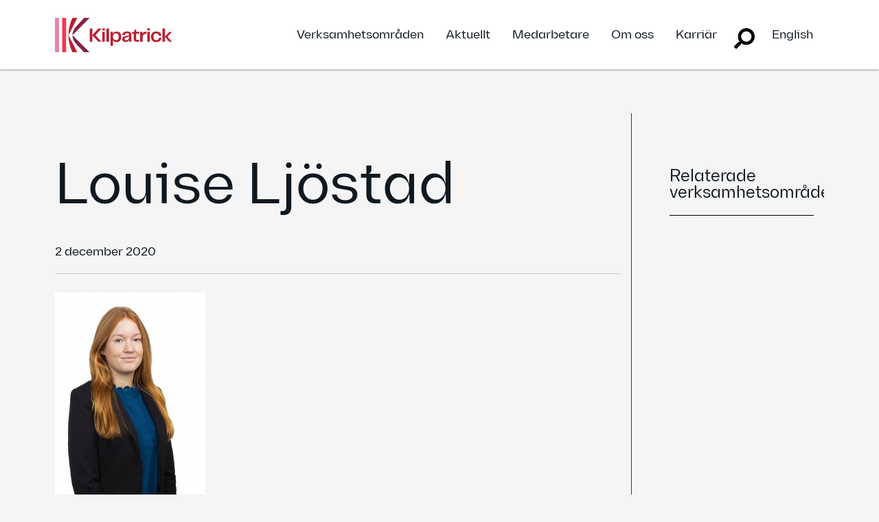

--- FILE ---
content_type: text/html; charset=UTF-8
request_url: https://kilpatrick.se/medarbetare/louise-ljostad/louise-ljostad-2/
body_size: 40376
content:

<!doctype html>
<html lang="sv-SE">
<head>
	<!-- Start cookieyes banner --> <script id="cookieyes" type="text/javascript" src="https://cdn-cookieyes.com/client_data/6f92b3d7b8febb28707a253f/script.js"></script> <!-- End cookieyes banner -->
	<meta charset="UTF-8">
	<meta name="viewport" content="width=device-width, initial-scale=1">
	<link rel="profile" href="https://gmpg.org/xfn/11">
	<script
  src="https://code.jquery.com/jquery-3.3.1.min.js" 
  integrity="sha256-FgpCb/KJQlLNfOu91ta32o/NMZxltwRo8QtmkMRdAu8="
  crossorigin="anonymous"></script>
 <!-- <script src="https://kilpatrick.se/wp-content/themes/kilpatrick/js/Kilpatrick.Foundation.utility.js"></script> -->
	
	<meta name='robots' content='index, follow, max-image-preview:large, max-snippet:-1, max-video-preview:-1' />
	<style>img:is([sizes="auto" i], [sizes^="auto," i]) { contain-intrinsic-size: 3000px 1500px }</style>
	<link rel="alternate" hreflang="sv" href="https://kilpatrick.se/medarbetare/louise-ljostad/louise-ljostad-2/" />
<link rel="alternate" hreflang="en" href="https://kilpatrick.se/en/people/louise-ljostad/louise-ljostad-2-2/" />
<link rel="alternate" hreflang="x-default" href="https://kilpatrick.se/medarbetare/louise-ljostad/louise-ljostad-2/" />

	<!-- This site is optimized with the Yoast SEO plugin v21.5 - https://yoast.com/wordpress/plugins/seo/ -->
	<title>Louise Ljöstad - Kilpatrick</title>
	<link rel="canonical" href="https://kilpatrick.se/medarbetare/louise-ljostad/louise-ljostad-2/" />
	<meta property="og:locale" content="sv_SE" />
	<meta property="og:type" content="article" />
	<meta property="og:title" content="Louise Ljöstad - Kilpatrick" />
	<meta property="og:url" content="https://kilpatrick.se/medarbetare/louise-ljostad/louise-ljostad-2/" />
	<meta property="og:site_name" content="Kilpatrick" />
	<meta property="og:image" content="https://kilpatrick.se/medarbetare/louise-ljostad/louise-ljostad-2" />
	<meta property="og:image:width" content="1398" />
	<meta property="og:image:height" content="1918" />
	<meta property="og:image:type" content="image/jpeg" />
	<script type="application/ld+json" class="yoast-schema-graph">{"@context":"https://schema.org","@graph":[{"@type":"WebPage","@id":"https://kilpatrick.se/medarbetare/louise-ljostad/louise-ljostad-2/","url":"https://kilpatrick.se/medarbetare/louise-ljostad/louise-ljostad-2/","name":"Louise Ljöstad - Kilpatrick","isPartOf":{"@id":"https://kilpatrick.se/#website"},"primaryImageOfPage":{"@id":"https://kilpatrick.se/medarbetare/louise-ljostad/louise-ljostad-2/#primaryimage"},"image":{"@id":"https://kilpatrick.se/medarbetare/louise-ljostad/louise-ljostad-2/#primaryimage"},"thumbnailUrl":"https://kilpatrick.se/wp-content/uploads/Louise-Ljöstad.jpg","datePublished":"2020-12-02T09:48:35+00:00","dateModified":"2020-12-02T09:48:35+00:00","breadcrumb":{"@id":"https://kilpatrick.se/medarbetare/louise-ljostad/louise-ljostad-2/#breadcrumb"},"inLanguage":"sv-SE","potentialAction":[{"@type":"ReadAction","target":["https://kilpatrick.se/medarbetare/louise-ljostad/louise-ljostad-2/"]}]},{"@type":"ImageObject","inLanguage":"sv-SE","@id":"https://kilpatrick.se/medarbetare/louise-ljostad/louise-ljostad-2/#primaryimage","url":"https://kilpatrick.se/wp-content/uploads/Louise-Ljöstad.jpg","contentUrl":"https://kilpatrick.se/wp-content/uploads/Louise-Ljöstad.jpg","width":1398,"height":1918},{"@type":"BreadcrumbList","@id":"https://kilpatrick.se/medarbetare/louise-ljostad/louise-ljostad-2/#breadcrumb","itemListElement":[{"@type":"ListItem","position":1,"name":"Home","item":"https://kilpatrick.se/"},{"@type":"ListItem","position":2,"name":"Louise Ljöstad","item":"https://kilpatrick.se/medarbetare/louise-ljostad/"},{"@type":"ListItem","position":3,"name":"Louise Ljöstad"}]},{"@type":"WebSite","@id":"https://kilpatrick.se/#website","url":"https://kilpatrick.se/","name":"Kilpatrick","description":"","potentialAction":[{"@type":"SearchAction","target":{"@type":"EntryPoint","urlTemplate":"https://kilpatrick.se/?s={search_term_string}"},"query-input":"required name=search_term_string"}],"inLanguage":"sv-SE"}]}</script>
	<!-- / Yoast SEO plugin. -->


<link rel='dns-prefetch' href='//www.googletagmanager.com' />
<link rel="alternate" type="application/rss+xml" title="Kilpatrick &raquo; Webbflöde" href="https://kilpatrick.se/feed/" />
<link rel="alternate" type="application/rss+xml" title="Kilpatrick &raquo; Kommentarsflöde" href="https://kilpatrick.se/comments/feed/" />
<script>
window._wpemojiSettings = {"baseUrl":"https:\/\/s.w.org\/images\/core\/emoji\/16.0.1\/72x72\/","ext":".png","svgUrl":"https:\/\/s.w.org\/images\/core\/emoji\/16.0.1\/svg\/","svgExt":".svg","source":{"concatemoji":"https:\/\/kilpatrick.se\/wp-includes\/js\/wp-emoji-release.min.js?ver=6.8.3"}};
/*! This file is auto-generated */
!function(s,n){var o,i,e;function c(e){try{var t={supportTests:e,timestamp:(new Date).valueOf()};sessionStorage.setItem(o,JSON.stringify(t))}catch(e){}}function p(e,t,n){e.clearRect(0,0,e.canvas.width,e.canvas.height),e.fillText(t,0,0);var t=new Uint32Array(e.getImageData(0,0,e.canvas.width,e.canvas.height).data),a=(e.clearRect(0,0,e.canvas.width,e.canvas.height),e.fillText(n,0,0),new Uint32Array(e.getImageData(0,0,e.canvas.width,e.canvas.height).data));return t.every(function(e,t){return e===a[t]})}function u(e,t){e.clearRect(0,0,e.canvas.width,e.canvas.height),e.fillText(t,0,0);for(var n=e.getImageData(16,16,1,1),a=0;a<n.data.length;a++)if(0!==n.data[a])return!1;return!0}function f(e,t,n,a){switch(t){case"flag":return n(e,"\ud83c\udff3\ufe0f\u200d\u26a7\ufe0f","\ud83c\udff3\ufe0f\u200b\u26a7\ufe0f")?!1:!n(e,"\ud83c\udde8\ud83c\uddf6","\ud83c\udde8\u200b\ud83c\uddf6")&&!n(e,"\ud83c\udff4\udb40\udc67\udb40\udc62\udb40\udc65\udb40\udc6e\udb40\udc67\udb40\udc7f","\ud83c\udff4\u200b\udb40\udc67\u200b\udb40\udc62\u200b\udb40\udc65\u200b\udb40\udc6e\u200b\udb40\udc67\u200b\udb40\udc7f");case"emoji":return!a(e,"\ud83e\udedf")}return!1}function g(e,t,n,a){var r="undefined"!=typeof WorkerGlobalScope&&self instanceof WorkerGlobalScope?new OffscreenCanvas(300,150):s.createElement("canvas"),o=r.getContext("2d",{willReadFrequently:!0}),i=(o.textBaseline="top",o.font="600 32px Arial",{});return e.forEach(function(e){i[e]=t(o,e,n,a)}),i}function t(e){var t=s.createElement("script");t.src=e,t.defer=!0,s.head.appendChild(t)}"undefined"!=typeof Promise&&(o="wpEmojiSettingsSupports",i=["flag","emoji"],n.supports={everything:!0,everythingExceptFlag:!0},e=new Promise(function(e){s.addEventListener("DOMContentLoaded",e,{once:!0})}),new Promise(function(t){var n=function(){try{var e=JSON.parse(sessionStorage.getItem(o));if("object"==typeof e&&"number"==typeof e.timestamp&&(new Date).valueOf()<e.timestamp+604800&&"object"==typeof e.supportTests)return e.supportTests}catch(e){}return null}();if(!n){if("undefined"!=typeof Worker&&"undefined"!=typeof OffscreenCanvas&&"undefined"!=typeof URL&&URL.createObjectURL&&"undefined"!=typeof Blob)try{var e="postMessage("+g.toString()+"("+[JSON.stringify(i),f.toString(),p.toString(),u.toString()].join(",")+"));",a=new Blob([e],{type:"text/javascript"}),r=new Worker(URL.createObjectURL(a),{name:"wpTestEmojiSupports"});return void(r.onmessage=function(e){c(n=e.data),r.terminate(),t(n)})}catch(e){}c(n=g(i,f,p,u))}t(n)}).then(function(e){for(var t in e)n.supports[t]=e[t],n.supports.everything=n.supports.everything&&n.supports[t],"flag"!==t&&(n.supports.everythingExceptFlag=n.supports.everythingExceptFlag&&n.supports[t]);n.supports.everythingExceptFlag=n.supports.everythingExceptFlag&&!n.supports.flag,n.DOMReady=!1,n.readyCallback=function(){n.DOMReady=!0}}).then(function(){return e}).then(function(){var e;n.supports.everything||(n.readyCallback(),(e=n.source||{}).concatemoji?t(e.concatemoji):e.wpemoji&&e.twemoji&&(t(e.twemoji),t(e.wpemoji)))}))}((window,document),window._wpemojiSettings);
</script>
<style id='wp-emoji-styles-inline-css'>

	img.wp-smiley, img.emoji {
		display: inline !important;
		border: none !important;
		box-shadow: none !important;
		height: 1em !important;
		width: 1em !important;
		margin: 0 0.07em !important;
		vertical-align: -0.1em !important;
		background: none !important;
		padding: 0 !important;
	}
</style>
<link rel='stylesheet' id='wp-block-library-css' href='https://kilpatrick.se/wp-includes/css/dist/block-library/style.min.css?ver=6.8.3' media='all' />
<style id='classic-theme-styles-inline-css'>
/*! This file is auto-generated */
.wp-block-button__link{color:#fff;background-color:#32373c;border-radius:9999px;box-shadow:none;text-decoration:none;padding:calc(.667em + 2px) calc(1.333em + 2px);font-size:1.125em}.wp-block-file__button{background:#32373c;color:#fff;text-decoration:none}
</style>
<style id='global-styles-inline-css'>
:root{--wp--preset--aspect-ratio--square: 1;--wp--preset--aspect-ratio--4-3: 4/3;--wp--preset--aspect-ratio--3-4: 3/4;--wp--preset--aspect-ratio--3-2: 3/2;--wp--preset--aspect-ratio--2-3: 2/3;--wp--preset--aspect-ratio--16-9: 16/9;--wp--preset--aspect-ratio--9-16: 9/16;--wp--preset--color--black: #000000;--wp--preset--color--cyan-bluish-gray: #abb8c3;--wp--preset--color--white: #ffffff;--wp--preset--color--pale-pink: #f78da7;--wp--preset--color--vivid-red: #cf2e2e;--wp--preset--color--luminous-vivid-orange: #ff6900;--wp--preset--color--luminous-vivid-amber: #fcb900;--wp--preset--color--light-green-cyan: #7bdcb5;--wp--preset--color--vivid-green-cyan: #00d084;--wp--preset--color--pale-cyan-blue: #8ed1fc;--wp--preset--color--vivid-cyan-blue: #0693e3;--wp--preset--color--vivid-purple: #9b51e0;--wp--preset--gradient--vivid-cyan-blue-to-vivid-purple: linear-gradient(135deg,rgba(6,147,227,1) 0%,rgb(155,81,224) 100%);--wp--preset--gradient--light-green-cyan-to-vivid-green-cyan: linear-gradient(135deg,rgb(122,220,180) 0%,rgb(0,208,130) 100%);--wp--preset--gradient--luminous-vivid-amber-to-luminous-vivid-orange: linear-gradient(135deg,rgba(252,185,0,1) 0%,rgba(255,105,0,1) 100%);--wp--preset--gradient--luminous-vivid-orange-to-vivid-red: linear-gradient(135deg,rgba(255,105,0,1) 0%,rgb(207,46,46) 100%);--wp--preset--gradient--very-light-gray-to-cyan-bluish-gray: linear-gradient(135deg,rgb(238,238,238) 0%,rgb(169,184,195) 100%);--wp--preset--gradient--cool-to-warm-spectrum: linear-gradient(135deg,rgb(74,234,220) 0%,rgb(151,120,209) 20%,rgb(207,42,186) 40%,rgb(238,44,130) 60%,rgb(251,105,98) 80%,rgb(254,248,76) 100%);--wp--preset--gradient--blush-light-purple: linear-gradient(135deg,rgb(255,206,236) 0%,rgb(152,150,240) 100%);--wp--preset--gradient--blush-bordeaux: linear-gradient(135deg,rgb(254,205,165) 0%,rgb(254,45,45) 50%,rgb(107,0,62) 100%);--wp--preset--gradient--luminous-dusk: linear-gradient(135deg,rgb(255,203,112) 0%,rgb(199,81,192) 50%,rgb(65,88,208) 100%);--wp--preset--gradient--pale-ocean: linear-gradient(135deg,rgb(255,245,203) 0%,rgb(182,227,212) 50%,rgb(51,167,181) 100%);--wp--preset--gradient--electric-grass: linear-gradient(135deg,rgb(202,248,128) 0%,rgb(113,206,126) 100%);--wp--preset--gradient--midnight: linear-gradient(135deg,rgb(2,3,129) 0%,rgb(40,116,252) 100%);--wp--preset--font-size--small: 13px;--wp--preset--font-size--medium: 20px;--wp--preset--font-size--large: 36px;--wp--preset--font-size--x-large: 42px;--wp--preset--spacing--20: 0.44rem;--wp--preset--spacing--30: 0.67rem;--wp--preset--spacing--40: 1rem;--wp--preset--spacing--50: 1.5rem;--wp--preset--spacing--60: 2.25rem;--wp--preset--spacing--70: 3.38rem;--wp--preset--spacing--80: 5.06rem;--wp--preset--shadow--natural: 6px 6px 9px rgba(0, 0, 0, 0.2);--wp--preset--shadow--deep: 12px 12px 50px rgba(0, 0, 0, 0.4);--wp--preset--shadow--sharp: 6px 6px 0px rgba(0, 0, 0, 0.2);--wp--preset--shadow--outlined: 6px 6px 0px -3px rgba(255, 255, 255, 1), 6px 6px rgba(0, 0, 0, 1);--wp--preset--shadow--crisp: 6px 6px 0px rgba(0, 0, 0, 1);}:where(.is-layout-flex){gap: 0.5em;}:where(.is-layout-grid){gap: 0.5em;}body .is-layout-flex{display: flex;}.is-layout-flex{flex-wrap: wrap;align-items: center;}.is-layout-flex > :is(*, div){margin: 0;}body .is-layout-grid{display: grid;}.is-layout-grid > :is(*, div){margin: 0;}:where(.wp-block-columns.is-layout-flex){gap: 2em;}:where(.wp-block-columns.is-layout-grid){gap: 2em;}:where(.wp-block-post-template.is-layout-flex){gap: 1.25em;}:where(.wp-block-post-template.is-layout-grid){gap: 1.25em;}.has-black-color{color: var(--wp--preset--color--black) !important;}.has-cyan-bluish-gray-color{color: var(--wp--preset--color--cyan-bluish-gray) !important;}.has-white-color{color: var(--wp--preset--color--white) !important;}.has-pale-pink-color{color: var(--wp--preset--color--pale-pink) !important;}.has-vivid-red-color{color: var(--wp--preset--color--vivid-red) !important;}.has-luminous-vivid-orange-color{color: var(--wp--preset--color--luminous-vivid-orange) !important;}.has-luminous-vivid-amber-color{color: var(--wp--preset--color--luminous-vivid-amber) !important;}.has-light-green-cyan-color{color: var(--wp--preset--color--light-green-cyan) !important;}.has-vivid-green-cyan-color{color: var(--wp--preset--color--vivid-green-cyan) !important;}.has-pale-cyan-blue-color{color: var(--wp--preset--color--pale-cyan-blue) !important;}.has-vivid-cyan-blue-color{color: var(--wp--preset--color--vivid-cyan-blue) !important;}.has-vivid-purple-color{color: var(--wp--preset--color--vivid-purple) !important;}.has-black-background-color{background-color: var(--wp--preset--color--black) !important;}.has-cyan-bluish-gray-background-color{background-color: var(--wp--preset--color--cyan-bluish-gray) !important;}.has-white-background-color{background-color: var(--wp--preset--color--white) !important;}.has-pale-pink-background-color{background-color: var(--wp--preset--color--pale-pink) !important;}.has-vivid-red-background-color{background-color: var(--wp--preset--color--vivid-red) !important;}.has-luminous-vivid-orange-background-color{background-color: var(--wp--preset--color--luminous-vivid-orange) !important;}.has-luminous-vivid-amber-background-color{background-color: var(--wp--preset--color--luminous-vivid-amber) !important;}.has-light-green-cyan-background-color{background-color: var(--wp--preset--color--light-green-cyan) !important;}.has-vivid-green-cyan-background-color{background-color: var(--wp--preset--color--vivid-green-cyan) !important;}.has-pale-cyan-blue-background-color{background-color: var(--wp--preset--color--pale-cyan-blue) !important;}.has-vivid-cyan-blue-background-color{background-color: var(--wp--preset--color--vivid-cyan-blue) !important;}.has-vivid-purple-background-color{background-color: var(--wp--preset--color--vivid-purple) !important;}.has-black-border-color{border-color: var(--wp--preset--color--black) !important;}.has-cyan-bluish-gray-border-color{border-color: var(--wp--preset--color--cyan-bluish-gray) !important;}.has-white-border-color{border-color: var(--wp--preset--color--white) !important;}.has-pale-pink-border-color{border-color: var(--wp--preset--color--pale-pink) !important;}.has-vivid-red-border-color{border-color: var(--wp--preset--color--vivid-red) !important;}.has-luminous-vivid-orange-border-color{border-color: var(--wp--preset--color--luminous-vivid-orange) !important;}.has-luminous-vivid-amber-border-color{border-color: var(--wp--preset--color--luminous-vivid-amber) !important;}.has-light-green-cyan-border-color{border-color: var(--wp--preset--color--light-green-cyan) !important;}.has-vivid-green-cyan-border-color{border-color: var(--wp--preset--color--vivid-green-cyan) !important;}.has-pale-cyan-blue-border-color{border-color: var(--wp--preset--color--pale-cyan-blue) !important;}.has-vivid-cyan-blue-border-color{border-color: var(--wp--preset--color--vivid-cyan-blue) !important;}.has-vivid-purple-border-color{border-color: var(--wp--preset--color--vivid-purple) !important;}.has-vivid-cyan-blue-to-vivid-purple-gradient-background{background: var(--wp--preset--gradient--vivid-cyan-blue-to-vivid-purple) !important;}.has-light-green-cyan-to-vivid-green-cyan-gradient-background{background: var(--wp--preset--gradient--light-green-cyan-to-vivid-green-cyan) !important;}.has-luminous-vivid-amber-to-luminous-vivid-orange-gradient-background{background: var(--wp--preset--gradient--luminous-vivid-amber-to-luminous-vivid-orange) !important;}.has-luminous-vivid-orange-to-vivid-red-gradient-background{background: var(--wp--preset--gradient--luminous-vivid-orange-to-vivid-red) !important;}.has-very-light-gray-to-cyan-bluish-gray-gradient-background{background: var(--wp--preset--gradient--very-light-gray-to-cyan-bluish-gray) !important;}.has-cool-to-warm-spectrum-gradient-background{background: var(--wp--preset--gradient--cool-to-warm-spectrum) !important;}.has-blush-light-purple-gradient-background{background: var(--wp--preset--gradient--blush-light-purple) !important;}.has-blush-bordeaux-gradient-background{background: var(--wp--preset--gradient--blush-bordeaux) !important;}.has-luminous-dusk-gradient-background{background: var(--wp--preset--gradient--luminous-dusk) !important;}.has-pale-ocean-gradient-background{background: var(--wp--preset--gradient--pale-ocean) !important;}.has-electric-grass-gradient-background{background: var(--wp--preset--gradient--electric-grass) !important;}.has-midnight-gradient-background{background: var(--wp--preset--gradient--midnight) !important;}.has-small-font-size{font-size: var(--wp--preset--font-size--small) !important;}.has-medium-font-size{font-size: var(--wp--preset--font-size--medium) !important;}.has-large-font-size{font-size: var(--wp--preset--font-size--large) !important;}.has-x-large-font-size{font-size: var(--wp--preset--font-size--x-large) !important;}
:where(.wp-block-post-template.is-layout-flex){gap: 1.25em;}:where(.wp-block-post-template.is-layout-grid){gap: 1.25em;}
:where(.wp-block-columns.is-layout-flex){gap: 2em;}:where(.wp-block-columns.is-layout-grid){gap: 2em;}
:root :where(.wp-block-pullquote){font-size: 1.5em;line-height: 1.6;}
</style>
<link rel='stylesheet' id='wpml-legacy-horizontal-list-0-css' href='https://kilpatrick.se/wp-content/plugins/sitepress-multilingual-cms/templates/language-switchers/legacy-list-horizontal/style.min.css?ver=1' media='all' />
<style id='wpml-legacy-horizontal-list-0-inline-css'>
.wpml-ls-statics-shortcode_actions{background-color:#eeeeee;}.wpml-ls-statics-shortcode_actions, .wpml-ls-statics-shortcode_actions .wpml-ls-sub-menu, .wpml-ls-statics-shortcode_actions a {border-color:#cdcdcd;}.wpml-ls-statics-shortcode_actions a, .wpml-ls-statics-shortcode_actions .wpml-ls-sub-menu a, .wpml-ls-statics-shortcode_actions .wpml-ls-sub-menu a:link, .wpml-ls-statics-shortcode_actions li:not(.wpml-ls-current-language) .wpml-ls-link, .wpml-ls-statics-shortcode_actions li:not(.wpml-ls-current-language) .wpml-ls-link:link {color:#444444;background-color:#ffffff;}.wpml-ls-statics-shortcode_actions .wpml-ls-sub-menu a:hover,.wpml-ls-statics-shortcode_actions .wpml-ls-sub-menu a:focus, .wpml-ls-statics-shortcode_actions .wpml-ls-sub-menu a:link:hover, .wpml-ls-statics-shortcode_actions .wpml-ls-sub-menu a:link:focus {color:#000000;background-color:#eeeeee;}.wpml-ls-statics-shortcode_actions .wpml-ls-current-language > a {color:#444444;background-color:#ffffff;}.wpml-ls-statics-shortcode_actions .wpml-ls-current-language:hover>a, .wpml-ls-statics-shortcode_actions .wpml-ls-current-language>a:focus {color:#000000;background-color:#eeeeee;}
</style>
<link rel='stylesheet' id='wpml-menu-item-0-css' href='https://kilpatrick.se/wp-content/plugins/sitepress-multilingual-cms/templates/language-switchers/menu-item/style.min.css?ver=1' media='all' />
<link rel='stylesheet' id='search-filter-plugin-styles-css' href='https://kilpatrick.se/wp-content/plugins/search-filter-pro/public/assets/css/search-filter.min.css?ver=2.5.21' media='all' />
<link rel='stylesheet' id='kilpatrick-style-css' href='https://kilpatrick.se/wp-content/themes/kilpatrick/style.css?ver=1.2.7' media='all' />
<script src="https://kilpatrick.se/wp-includes/js/jquery/jquery.min.js?ver=3.7.1" id="jquery-core-js"></script>
<script src="https://kilpatrick.se/wp-includes/js/jquery/jquery-migrate.min.js?ver=3.4.1" id="jquery-migrate-js"></script>
<script id="search-filter-plugin-build-js-extra">
var SF_LDATA = {"ajax_url":"https:\/\/kilpatrick.se\/wp-admin\/admin-ajax.php","home_url":"https:\/\/kilpatrick.se\/","extensions":[]};
</script>
<script src="https://kilpatrick.se/wp-content/plugins/search-filter-pro/public/assets/js/search-filter-build.min.js?ver=2.5.21" id="search-filter-plugin-build-js"></script>
<script src="https://kilpatrick.se/wp-content/plugins/search-filter-pro/public/assets/js/chosen.jquery.min.js?ver=2.5.21" id="search-filter-plugin-chosen-js"></script>

<!-- Kodblock för ”Google-tagg (gtag.js)” tillagt av Site Kit -->
<!-- Kodblock för ”Google Analytics” tillagt av Site Kit -->
<script src="https://www.googletagmanager.com/gtag/js?id=GT-MBNRMT5" id="google_gtagjs-js" async></script>
<script id="google_gtagjs-js-after">
window.dataLayer = window.dataLayer || [];function gtag(){dataLayer.push(arguments);}
gtag("set","linker",{"domains":["kilpatrick.se"]});
gtag("js", new Date());
gtag("set", "developer_id.dZTNiMT", true);
gtag("config", "GT-MBNRMT5");
</script>
<link rel="https://api.w.org/" href="https://kilpatrick.se/wp-json/" /><link rel="alternate" title="JSON" type="application/json" href="https://kilpatrick.se/wp-json/wp/v2/media/5527" /><link rel="EditURI" type="application/rsd+xml" title="RSD" href="https://kilpatrick.se/xmlrpc.php?rsd" />
<meta name="generator" content="WordPress 6.8.3" />
<link rel='shortlink' href='https://kilpatrick.se/?p=5527' />
<link rel="alternate" title="oEmbed (JSON)" type="application/json+oembed" href="https://kilpatrick.se/wp-json/oembed/1.0/embed?url=https%3A%2F%2Fkilpatrick.se%2Fmedarbetare%2Flouise-ljostad%2Flouise-ljostad-2%2F" />
<link rel="alternate" title="oEmbed (XML)" type="text/xml+oembed" href="https://kilpatrick.se/wp-json/oembed/1.0/embed?url=https%3A%2F%2Fkilpatrick.se%2Fmedarbetare%2Flouise-ljostad%2Flouise-ljostad-2%2F&#038;format=xml" />
<meta name="generator" content="WPML ver:4.7.6 stt:1,50;" />
<meta name="generator" content="Site Kit by Google 1.170.0" />		<style id="wp-custom-css">
			
footer {
  display: grid !important;
  grid-template-columns: 1fr auto;
  grid-template-rows: auto auto;
  grid-template-areas:
    "copy  copy"
    "menu  social";
  align-items: center;
  column-gap: 1rem;
  color: #fff;
  text-align: left;
}

footer .footer-copyright {
  grid-area: copy;
  margin: 0 0 0.0rem 0;
  color: #fff;
  text-align: left !important;
  font-size: 1rem;
  line-height: 1;
}

footer .text {
  grid-area: menu;
  width: 100%;
}

footer .menu-footer-navigation-container {
  margin: 0;
  padding: 0;
}

footer .links {
  display: flex;
  flex-wrap: wrap;
  justify-content: flex-start;
  gap: 0.5rem;
  margin: 0;
  padding: 0;
  list-style: none;
  min-width: 0;
}

footer .links a {
  color: #fff !important;
  text-decoration: none;
}

footer .links a:hover {
  opacity: 0.85;
}

footer .icons {
  grid-area: social;
  display: flex;
  gap: 0.5rem;
  list-style: none;
  margin: 0;
  padding: 0;
  justify-self: end;
  white-space: nowrap;
  width: auto !important;
  max-width: none !important;
}

footer .icons li { display: inline-flex; }
footer .icons a  { display: inline-flex; align-items: center; }

footer .text,
footer .icons,
footer .text > *,
footer .icons > * {
  float: none !important;
  width: auto !important;
  text-align: left !important;
}

footer * {
  white-space: normal !important;
}
		</style>
			
	<!-- Google Tag Manager -->
<script>(function(w,d,s,l,i){w[l]=w[l]||[];w[l].push({'gtm.start':
new Date().getTime(),event:'gtm.js'});var f=d.getElementsByTagName(s)[0],
j=d.createElement(s),dl=l!='dataLayer'?'&l='+l:'';j.async=true;j.src=
'https://www.googletagmanager.com/gtm.js?id='+i+dl;f.parentNode.insertBefore(j,f);
})(window,document,'script','dataLayer','GTM-TK9THKPB');</script>
<!-- End Google Tag Manager -->
	
<script>
document.addEventListener("DOMContentLoaded", function() {
  const menu = document.getElementById('menu');
  
  if (!menu) {
    console.error("Menu element not found");
    return;
  }

  let lastScrollY = window.scrollY;
  let menuHidden = false;
  const scrollThreshold = 50; // Minimum scroll distance in pixels

  function handleScroll() {
    const currentScrollY = window.scrollY;

    // Only show/hide menu after passing the scroll threshold
    if (currentScrollY > scrollThreshold && currentScrollY > lastScrollY) {
      // Scrolling down beyond threshold - hide the menu
      if (!menuHidden) {
        menu.style.top = '-102px'; // Adjust as needed
        menuHidden = true;
      }
    } else {
      // Scrolling up or at the top - show the menu
      menu.style.top = '0';
      menuHidden = false;
    }

    lastScrollY = currentScrollY;
  }

  window.addEventListener('scroll', handleScroll);
});
</script>

</head>

<body class="attachment wp-singular attachment-template-default single single-attachment postid-5527 attachmentid-5527 attachment-jpeg wp-theme-kilpatrick no-sidebar" data-page-url="/en" data-aos-easing="ease" data-aos-duration="400" data-aos-delay="0">


    <div class="search-field-wrap">
        <div class="search-field">
                
    <form role="search" method="get" class="search-form" action="https://kilpatrick.se/">
    <label>
        <span class="screen-reader-text">Sök efter:</span>
        <input type="search" class="search-field"
            placeholder="Sök …"
            value="" name="s"
            title="Search for:" />
			<input type="submit" value="Sök">
			<span class="close-icon"></span>
    </label>


    </form>



            </div>
    </div>
<header class="nav__wrapper" id="menu">
 
	<div class="px-0 grid grid-nowidth">
		<div class="px-0 col nav__inner">

	<div class="logo nav__logo">
<a href="https://kilpatrick.se">

	<img id="logo-img" src="https://kilpatrick.se/wp-content/themes/kilpatrick/img/logo.svg" alt="">

</a>

</div>
	
	<nav id="site-navigation" class="main-navigation">
			<div class="search-icon mobile search-icon-mobile">
				
		</div>
			<label for="menu-trigger" class="nav__mobile--open">

			<div class="menu main-menu"><span></span></div>	

			</label>
			<input type="checkbox" id="menu-trigger" class="nav__trigger--main">
			<div class="nav__mobile">
				<div class="grid nav__grid px-lg-0">
		
				<div class="menu-primary-menu-new-container"><ul id="primary-menu" class="nav-menu"><li id="menu-item-3171" class="menu-item menu-item-type-post_type menu-item-object-page menu-item-3171"><a href="https://kilpatrick.se/verksamhetsomraden/">Verksamhetsområden</a></li>
<li id="menu-item-3910" class="menu-item menu-item-type-post_type menu-item-object-page menu-item-3910"><a href="https://kilpatrick.se/aktuellt/">Aktuellt</a></li>
<li id="menu-item-3169" class="menu-item menu-item-type-post_type menu-item-object-page menu-item-3169"><a href="https://kilpatrick.se/medarbetare/">Medarbetare</a></li>
<li id="menu-item-3170" class="menu-item menu-item-type-post_type menu-item-object-page menu-item-3170"><a href="https://kilpatrick.se/om-oss/">Om oss</a></li>
<li id="menu-item-3172" class="karriar menu-item menu-item-type-custom menu-item-object-custom menu-item-3172"><a target="_blank" href="https://karriar.kilpatrick.se">Karriär</a></li>
<li id="menu-item-8247" class="search-icon search-icon-desktop menu-item menu-item-type-custom menu-item-object-custom menu-item-8247"><a href="#">Sök</a></li>
<li id="menu-item-wpml-ls-23-en" class="menu-item-language menu-item wpml-ls-slot-23 wpml-ls-item wpml-ls-item-en wpml-ls-menu-item wpml-ls-first-item wpml-ls-last-item menu-item-type-wpml_ls_menu_item menu-item-object-wpml_ls_menu_item menu-item-wpml-ls-23-en"><a href="https://kilpatrick.se/en/people/louise-ljostad/louise-ljostad-2-2/" title="Byt till English"><span class="wpml-ls-native" lang="en">English</span></a></li>
</ul></div>
			</div>
			</div>
</nav>

		</div>
		
	</div>

			</header>
<main id="page" class="site">
	<a class="skip-link screen-reader-text" href="#primary">Skip to content</a>


<div id="content" class="site-content">
<div class="body-container">
<div class="grid px-0">
<div class="detailPage">
<div class="grid px-0">
		
<!--left section-->

<div class="col-12 col-md-9 bdr-right pl-md-0">
<!--body-->
<!--left section-->

<h1 id="overview" class="mainheading scrollableItem">
<span></span>Louise Ljöstad </h1>
<div class="insight-author-detail">
    <div class="row">
        <div class="col-sm-3">
    		<span class="dates">
			2 december 2020    		</span>
		</div>
		<div class="col-sm-6">
    		<span class="author"> 
			</span>
		</div>
        <div class="col-sm-2">

       	
        </div>
    </div>
</div>

<hr/>

<div class="abstract ">
            <span class="abstractdetail">
			<p class="attachment"><a href='https://kilpatrick.se/wp-content/uploads/Louise-Ljöstad.jpg'><img fetchpriority="high" decoding="async" width="219" height="300" src="https://kilpatrick.se/wp-content/uploads/Louise-Ljöstad-219x300.jpg" class="attachment-medium size-medium" alt="" srcset="https://kilpatrick.se/wp-content/uploads/Louise-Ljöstad-219x300.jpg 219w, https://kilpatrick.se/wp-content/uploads/Louise-Ljöstad-768x1054.jpg 768w, https://kilpatrick.se/wp-content/uploads/Louise-Ljöstad-746x1024.jpg 746w, https://kilpatrick.se/wp-content/uploads/Louise-Ljöstad.jpg 1398w" sizes="(max-width: 219px) 100vw, 219px" /></a></p>
      		</span>
</div>

							


<div id="contacts" class="mt-4 mb-4">
	
	</div>
	
	

	<!-- News relation start -->

							
							 
							 
							 

<!-- News relation END -->	
	
	

	
	
	
	
	
<!--body-->
</div>
<!--left section-->

<!--right section-->
<div class="col-12 col-md-3">        
	<div class="rightPanel d-none d-md-block">
    
   
    <ul class="rightPanelnav">            
    <h2 class="b-heading no-bdr">Relaterade verksamhetsområden</h2>
		     
   <!-- Verksamhetsområden  -->
    
		            
	</div>
</div>
<!--right section-->

</div>
</div>
</div>
</div>
</div>


<section class="footer-contact">
<div><img src="https://kilpatrick.se/wp-content/themes/kilpatrick/img/kts_symbol_white.png" alt="" width="30" style="margin: 0 0 1rem .1rem;"></div>
<div class="grid px-0">

<div class="col col-12 col-md-3 px-0">

	<h3>Adress</h3>
	<ul>
	<li>Hovslagargatan 5B</li>
	<li>Box 5421</li>
	<li>114 84 Stockholm</li>



	</ul>

</div>

<div class="col col-12 col-md-3 px-0">

	<h3>Kontakt</h3>
	<ul>
	<li>T: <a href="tel:+46850564600">08 505 646 00</a></li>
	<li>E: <a href="mailto:stockholm@kilpatrick.se">stockholm@kilpatrick.se</a></li>
	<li>Org. nr: 969676 - 8705</li>


	</ul>

</div>

<div class="col col-12 col-md-3 px-0">

	<h3>Genvägar</h3>
	<ul>
	<li><a href="https://kilpatrick.se/verksamhetsomraden">Verksamhetsområden</a></li>
	<li><a href="https://kilpatrick.se/aktuellt">Aktuellt</a></li>
	<li><a href="https://kilpatrick.se/medarbetare">Medarbetare</a></li>
	<li><a href="https://kilpatrick.se/om-oss">Om oss</a></li>
	<li><a href="https://karriar.kilpatrick.se/" target="_blank">Karriär</a></li>


	</ul>

</div>

<div class="col col-12 col-md-3 px-0">

	<h3>Ta del av det senaste från oss</h3>
	<a class="base-cta transparent" href="https://kilpatrick.se/nyhetsbrev">Prenumerera på nyhetsbrev</a>
<div>



</div>

</div>


</div>

</section>
<footer>

	<div class="footer-copyright">
    © 2026 Kilpatrick Townsend &amp; Stockton Advokat KB
		
	</div>



  <div class="text">
	  
	  <div class="menu-footer-navigation-container"><ul id="menu-footer-navigation" class="links"><li id="menu-item-3445" class="menu-item menu-item-type-post_type menu-item-object-page menu-item-3445 footer-link"><a href="https://kilpatrick.se/allmanna-villkor/">Allmänna villkor</a></li>
<li id="menu-item-5593" class="menu-item menu-item-type-post_type menu-item-object-page menu-item-5593 footer-link"><a href="https://kilpatrick.se/integritetspolicy/">Integritetspolicy</a></li>
<li id="menu-item-5592" class="menu-item menu-item-type-post_type menu-item-object-page menu-item-5592 footer-link"><a href="https://kilpatrick.se/cookies/">Information om cookies</a></li>
<li id="menu-item-7894" class="menu-item menu-item-type-custom menu-item-object-custom menu-item-7894 footer-link"><a target="_blank" href="https://haileyhr.app/whistleblowing/01ca487b-51b7-41c2-806d-757c63e29496">Visselblåsarpolicy</a></li>
<li id="menu-item-3376" class="menu-item menu-item-type-custom menu-item-object-custom menu-item-3376 footer-link"><a target="_blank" href="https://www.kilpatricktownsend.com/Employee-Access">Employee Access</a></li>
</ul></div>  </div>
	<ul class="icons">

   
      <li>
        <a href="https://www.instagram.com/kilpatrickstockholm/" target="_blank" rel="noopener noreferrer">
          <svg width="32" height="32" viewBox="0 0 26 26" class="footer-icon" xmlns="http://www.w3.org/2000/svg">
            <circle cx="13" cy="13" r="12.5" stroke="white"></circle>
            <path d="M10.1364 6C7.855 6 6 7.855 6 10.1364V15.8636C6 18.145 7.855 20 10.1364 20H15.8636C18.145 20 20 18.145 20 15.8636V10.1364C20 7.855 18.145 6 15.8636 6H10.1364ZM10.1364 6.63636H15.8636C17.8014 6.63636 19.3636 8.19864 19.3636 10.1364V15.8636C19.3636 17.8014 17.8014 19.3636 15.8636 19.3636H10.1364C8.19864 19.3636 6.63636 17.8014 6.63636 15.8636V10.1364C6.63636 8.19864 8.19864 6.63636 10.1364 6.63636ZM16.8182 8.54545C16.4682 8.54545 16.1818 8.83182 16.1818 9.18182C16.1818 9.53182 16.4682 9.81818 16.8182 9.81818C17.1682 9.81818 17.4545 9.53182 17.4545 9.18182C17.4545 8.83182 17.1682 8.54545 16.8182 8.54545ZM13 9.5C11.0718 9.5 9.5 11.0718 9.5 13C9.5 14.9282 11.0718 16.5 13 16.5C14.9282 16.5 16.5 14.9282 16.5 13C16.5 11.0718 14.9282 9.5 13 9.5ZM13 10.1364C14.5845 10.1364 15.8636 11.4155 15.8636 13C15.8636 14.5845 14.5845 15.8636 13 15.8636C11.4155 15.8636 10.1364 14.5845 10.1364 13C10.1364 11.4155 11.4155 10.1364 13 10.1364Z" class="additional-stroke"></path>
          </svg>
        </a>
      </li>
	  <li>
        <a href="https://www.facebook.com/KilpatrickAdvokat/" target="_blank" rel="noopener noreferrer">
          <svg width="32" height="32" viewBox="0 0 26 26" class="footer-icon" xmlns="http://www.w3.org/2000/svg">
            <circle cx="13" cy="13" r="12.5" stroke="white"></circle>
            <path d="M19 7H7V19H13.4142V14.3592H11.8521V12.5425H13.4142V11.2058C13.4142 9.65667 14.3617 8.81167 15.7442 8.81167C16.21 8.81042 16.6754 8.83417 17.1388 8.88167V10.5017H16.1867C15.4333 10.5017 15.2867 10.8575 15.2867 11.3829V12.5396H17.0867L16.8525 14.3563H15.2758V18.9996H19V7Z" fill="white"></path>
          </svg>
        </a>
      </li>
      <li>
        <a href="https://www.linkedin.com/company/kilpatrick-townsend-stockton-advokat-kb/" target="_blank" rel="noopener noreferrer">
          <svg width="32" height="32" viewBox="0 0 26 26" class="footer-icon" xmlns="http://www.w3.org/2000/svg">
            <circle cx="13" cy="13" r="12.5" stroke="white"></circle>
            <path d="M17.9091 7H8.09091C7.48545 7 7 7.48545 7 8.09091V17.9091C7 18.5091 7.48545 19 8.09091 19H17.9091C18.5091 19 19 18.5091 19 17.9091V8.09091C19 7.48545 18.5091 7 17.9091 7ZM10.7909 16.8182H9.18182V11.6418H10.7909V16.8182ZM9.96727 10.9C9.44909 10.9 9.02909 10.48 9.02909 9.96182C9.02909 9.44364 9.44909 9.02364 9.96727 9.02364C10.4855 9.02364 10.9055 9.44364 10.9055 9.96182C10.9055 10.48 10.4855 10.9 9.96727 10.9ZM16.8127 16.8182H15.2036V14.2982C15.2036 13.6982 15.1927 12.9236 14.3691 12.9236C13.5455 12.9236 13.4036 13.5782 13.4036 14.2545V16.8182H11.7945V11.6418H13.3382V12.3509H13.36C13.5727 11.9418 14.1018 11.5164 14.8818 11.5164C16.5127 11.5164 16.8127 12.5909 16.8127 13.9818V16.8236V16.8182Z" fill="white"></path>
          </svg>
        </a>
      </li>
      
    </ul>
	

</footer>
</div><!-- #page -->

<script>
$(document).ready(function(){
$( ".search-icon" ).click(function() {
  $( 'div.search-field-wrap' ).toggleClass( "open" );
$( '.search-icon' ).toggleClass( "active" );

}); 

$( ".close-icon" ).click(function() {
  $( 'div.search-field-wrap' ).toggleClass( "open" );
$( '.search-icon' ).toggleClass( "active" );

}); 


 
});

document.querySelectorAll('a[href^="#"]').forEach(anchor => {
    anchor.addEventListener('click', function (e) {
        e.preventDefault();

        document.querySelector(this.getAttribute('href')).scrollIntoView({
            behavior: 'smooth'
        });
    });

    
});


</script>
<script>function slider(flag, num) {
    var current = $(".item.current"),
        next,
        index;
    if (!flag) {
      next = current.is(":last-child") ? $(".item").first() : current.next();
      index = next.index();
    } else if (flag === 'dot') {
      next = $(".item").eq(num);
      index = num;
    } else {
      next = current.is(":first-child") ? $(".item").last() : current.prev();
      index = next.index();
    }
    next.addClass("current");
    current.removeClass("current");
    $(".dot").eq(index).addClass("current").siblings().removeClass("current");
  }
  var setSlider = setInterval(slider, 4000);
  

  </script>
<script>
$( ".main-menu" ).click(function() {
  $( this ).toggleClass( "active" );


  $( 'nav.navigation' ).toggleClass( "open" );
  $( ".utility .search" ).toggle();
  $( 'div.search-field-wrap' ).removeClass( "open" );
  $( '.menu' ).removeClass( "white" )
  $( '.search .glyphicon' ).removeClass( "active" );

  if($('.main-menu').hasClass('active')){
     $('#lang_sel_list').addClass('active')
  }else{
    $('#lang_sel_list').removeClass('active')
  }


});
$( ".utility .search" ).click(function() {
  $( 'div.search-field-wrap' ).toggleClass( "open" );
$( '.search .glyphicon' ).toggleClass( "active" );
$( '.menu' ).toggleClass( "white" );

  $( this ).toggleClass( "active" );
  $( ".utility .search" ).toggleClass( "active" );
if($('div.search-field-wrap').hasClass('open')){
     $('#lang_sel_list').addClass('active')
  }else{
    $('#lang_sel_list').removeClass('active')
  }


});
  
$(".explorebtn").click(function() {
    $([document.documentElement, document.body]).animate({
        scrollTop: $("#content").offset().top - 50
    }, 1000);
});
$(document).scroll(function(){
     $('header.navbar-fixed-top').toggleClass('fixed', $(this).scrollTop() > 50);
     $('header.navbar-fixed-top').toggleClass('scrolled', $(this).scrollTop() > 50);
     $('.utility.pull-right').toggleClass('scrolled', $(this).scrollTop() > 50);
     
 });

$('.mobileTab').click(function(e){
      e.preventDefault();
      $(this).next().slideToggle('fast');

});


$('li.karriar a.link').click(function() {
    $(this).attr('target', '_blank');
});





</script>



<script type="speculationrules">
{"prefetch":[{"source":"document","where":{"and":[{"href_matches":"\/*"},{"not":{"href_matches":["\/wp-*.php","\/wp-admin\/*","\/wp-content\/uploads\/*","\/wp-content\/*","\/wp-content\/plugins\/*","\/wp-content\/themes\/kilpatrick\/*","\/*\\?(.+)"]}},{"not":{"selector_matches":"a[rel~=\"nofollow\"]"}},{"not":{"selector_matches":".no-prefetch, .no-prefetch a"}}]},"eagerness":"conservative"}]}
</script>
<script src="https://kilpatrick.se/wp-includes/js/jquery/ui/core.min.js?ver=1.13.3" id="jquery-ui-core-js"></script>
<script src="https://kilpatrick.se/wp-includes/js/jquery/ui/datepicker.min.js?ver=1.13.3" id="jquery-ui-datepicker-js"></script>
<script id="jquery-ui-datepicker-js-after">
jQuery(function(jQuery){jQuery.datepicker.setDefaults({"closeText":"St\u00e4ng","currentText":"Idag","monthNames":["januari","februari","mars","april","maj","juni","juli","augusti","september","oktober","november","december"],"monthNamesShort":["jan","feb","mar","apr","maj","jun","jul","aug","sep","okt","nov","dec"],"nextText":"N\u00e4sta","prevText":"F\u00f6reg\u00e5ende","dayNames":["s\u00f6ndag","m\u00e5ndag","tisdag","onsdag","torsdag","fredag","l\u00f6rdag"],"dayNamesShort":["s\u00f6n","m\u00e5n","tis","ons","tor","fre","l\u00f6r"],"dayNamesMin":["S","M","T","O","T","F","L"],"dateFormat":"d MM yy","firstDay":1,"isRTL":false});});
</script>
<script src="https://kilpatrick.se/wp-content/themes/kilpatrick/js/navigation.js?ver=1.2.7" id="kilpatrick-navigation-js"></script>
<script src="https://kilpatrick.se/wp-content/themes/kilpatrick/js/scripts.js?ver=1.2.7" id="kilpatrick-scripts-js"></script>

</body>
</html>


--- FILE ---
content_type: text/css
request_url: https://kilpatrick.se/wp-content/themes/kilpatrick/style.css?ver=1.2.7
body_size: 772927
content:
/*!
Theme Name: kilpatrick
Author: Kilpatrick
Author URI: https://kilpatrick.se/
Description: Custom theme for Kilpatrick
Version: 1.2.1
Tested up to: 6.8.1
Requires PHP: 8.0
License: GNU General Public License v2 or later
License URI: LICENSE
Text Domain: kilpatrick

*/@font-face{font-family:"Diagramm";src:url("fonts/Diagramm-Bold.eot");src:url("fonts/Diagramm-Bold.eot?#iefix") format("embedded-opentype"),url("fonts/Diagramm-Bold.woff2") format("woff2"),url("fonts/Diagramm-Bold.woff") format("woff"),url("fonts/Diagramm-Bold.ttf") format("truetype"),url("fonts/Diagramm-Bold.svg#youworkforthem") format("svg");font-weight:700;font-style:normal}@font-face{font-family:"Diagramm";src:url("fonts/Diagramm-Light.eot");src:url("fonts/Diagramm-Light.eot?#iefix") format("embedded-opentype"),url("fonts/Diagramm-Light.woff2") format("woff2"),url("fonts/Diagramm-Light.woff") format("woff"),url("fonts/Diagramm-Light.ttf") format("truetype"),url("fonts/Diagramm-Light.svg#youworkforthem") format("svg");font-weight:300;font-style:normal}@font-face{font-family:"Diagramm";src:url("fonts/Diagramm-Medium.eot");src:url("fonts/Diagramm-Medium.eot?#iefix") format("embedded-opentype"),url("fonts/Diagramm-Medium.woff2") format("woff2"),url("fonts/Diagramm-Medium.woff") format("woff"),url("fonts/Diagramm-Medium.ttf") format("truetype"),url("fonts/Diagramm-Medium.svg#youworkforthem") format("svg");font-weight:500;font-style:normal}@font-face{font-family:"Diagramm";src:url("fonts/Diagramm-Regular.eot");src:url("fonts/Diagramm-Regular.eot?#iefix") format("embedded-opentype"),url("fonts/Diagramm-Regular.woff2") format("woff2"),url("fonts/Diagramm-Regular.woff") format("woff"),url("fonts/Diagramm-Regular.ttf") format("truetype"),url("fonts/Diagramm-Regular.svg#youworkforthem") format("svg");font-weight:400;font-style:normal}@font-face{font-family:"Diagramm";src:url("fonts/Diagramm-RegularItalic.eot");src:url("fonts/Diagramm-RegularItalic.eot?#iefix") format("embedded-opentype"),url("fonts/Diagramm-RegularItalic.woff2") format("woff2"),url("fonts/Diagramm-RegularItalic.woff") format("woff"),url("fonts/Diagramm-RegularItalic.ttf") format("truetype"),url("fonts/Diagramm-RegularItalic.svg#youworkforthem") format("svg");font-weight:400;font-style:italic}@font-face{font-family:"Diagramm";src:url("fonts/Diagramm-Semibold.eot");src:url("fonts/Diagramm-Semibold.eot?#iefix") format("embedded-opentype"),url("fonts/Diagramm-Semibold.woff2") format("woff2"),url("fonts/Diagramm-Semibold.woff") format("woff"),url("fonts/Diagramm-Semibold.ttf") format("truetype"),url("fonts/Diagramm-Semibold.svg#youworkforthem") format("svg");font-weight:600;font-style:normal}/*! normalize.css v8.0.1 | MIT License | github.com/necolas/normalize.css */html{line-height:1.5;-webkit-text-size-adjust:100%}body{margin:0}main{display:block}h1{font-size:2em;margin:.67em 0}hr{box-sizing:content-box;height:0;overflow:visible}pre{font-family:monospace,monospace;font-size:1em}a{background-color:rgba(0,0,0,0)}abbr[title]{border-bottom:none;text-decoration:underline;text-decoration:underline dotted}b,strong{font-weight:bolder}code,kbd,samp{font-family:monospace,monospace;font-size:1em}small{font-size:80%}sub,sup{font-size:75%;line-height:0;position:relative;vertical-align:baseline}sub{bottom:-0.25em}sup{top:-0.5em}img{border-style:none}button,input,optgroup,select,textarea{font-family:inherit;font-size:100%;line-height:1.15;margin:0}button,input{overflow:visible}button,select{text-transform:none}button::-moz-focus-inner,[type=button]::-moz-focus-inner,[type=reset]::-moz-focus-inner,[type=submit]::-moz-focus-inner{border-style:none;padding:0}button:-moz-focusring,[type=button]:-moz-focusring,[type=reset]:-moz-focusring,[type=submit]:-moz-focusring{outline:1px dotted ButtonText}fieldset{padding:.35em .75em .625em}legend{box-sizing:border-box;color:inherit;display:table;max-width:100%;padding:0;white-space:normal}progress{vertical-align:baseline}textarea{overflow:auto}[type=checkbox],[type=radio]{box-sizing:border-box;padding:0}[type=number]::-webkit-inner-spin-button,[type=number]::-webkit-outer-spin-button{height:auto}[type=search]{-webkit-appearance:textfield;outline-offset:-2px}[type=search]::-webkit-search-decoration{-webkit-appearance:none}::-webkit-file-upload-button{-webkit-appearance:button;font:inherit}details{display:block}summary{display:list-item}template{display:none}[hidden]{display:none}.elevation--1{box-shadow:0 0 2px 0 rgba(0,0,0,.14),0 2px 2px 0 rgba(0,0,0,.12),0 1px 3px 0 rgba(0,0,0,.2)}.elevation--2{box-shadow:0 0 4px 0 rgba(0,0,0,.14),0 3px 4px 0 rgba(0,0,0,.12),0 1px 5px 0 rgba(0,0,0,.2)}.elevation--3{box-shadow:0 1px 6px 0 rgba(0,0,0,.14),0 3px 4px 0 rgba(0,0,0,.12),0 1px 7px 0 rgba(0,0,0,.2)}.elevation--4{box-shadow:0 2px 4px 0 rgba(0,0,0,.14),0 4px 5px 0 rgba(0,0,0,.12),0 1px 8px 0 rgba(0,0,0,.2)}.elevation--5{box-shadow:0 4px 6px 0 rgba(0,0,0,.14),0 4px 5px 0 rgba(0,0,0,.12),0 1px 10px 0 rgba(0,0,0,.2)}.elevation--6{box-shadow:0 6px 10px 0 rgba(0,0,0,.14),0 1px 18px 0 rgba(0,0,0,.12),0 3px 5px 0 rgba(0,0,0,.2)}.elevation--7{box-shadow:0 6px 10px 0 rgba(0,0,0,.14),0 2px 18px 1px rgba(0,0,0,.12),0 3px 8px 0 rgba(0,0,0,.2)}.elevation--8{box-shadow:0 8px 10px 1px rgba(0,0,0,.14),0 3px 14px 2px rgba(0,0,0,.12),0 4px 15px 0 rgba(0,0,0,.2)}.elevation--9{box-shadow:0 9px 12px 2px rgba(0,0,0,.14),0 3px 18px 3px rgba(0,0,0,.12),0 5px 11px 0 rgba(0,0,0,.2)}.elevation--10{box-shadow:0 10px 13px 2px rgba(0,0,0,.14),0 4px 16px 3px rgba(0,0,0,.12),0 5px 14px 0 rgba(0,0,0,.2)}.elevation--11{box-shadow:0 11px 14px 2px rgba(0,0,0,.14),0 4px 18px 3px rgba(0,0,0,.12),0 6px 10px 0 rgba(0,0,0,.2)}.elevation--12{box-shadow:0 12px 16px 2px rgba(0,0,0,.14),0 5px 22px 4px rgba(0,0,0,.12),0 6px 13px 0 rgba(0,0,0,.2)}.elevation--13{box-shadow:0 13px 18px 2px rgba(0,0,0,.14),0 5px 26px 4px rgba(0,0,0,.12),0 7px 10px 0 rgba(0,0,0,.2)}.elevation--14{box-shadow:0 14px 21px 2px rgba(0,0,0,.14),0 5px 29px 4px rgba(0,0,0,.12),0 7px 12px 0 rgba(0,0,0,.2)}.elevation--15{box-shadow:0 15px 22px 2px rgba(0,0,0,.14),0 6px 34px 5px rgba(0,0,0,.12),0 7px 14px 0 rgba(0,0,0,.2)}.elevation--16{box-shadow:0 16px 23px 2px rgba(0,0,0,.14),0 6px 30px 5px rgba(0,0,0,.12),0 8px 13px 0 rgba(0,0,0,.2)}.elevation--17{box-shadow:0 17px 24px 2px rgba(0,0,0,.14),0 6px 36px 5px rgba(0,0,0,.12),0 8px 15px 0 rgba(0,0,0,.2)}.elevation--18{box-shadow:0 18px 25px 3px rgba(0,0,0,.14),0 7px 33px 6px rgba(0,0,0,.12),0 9px 11px 0 rgba(0,0,0,.2)}.elevation--19{box-shadow:0 19px 26px 3px rgba(0,0,0,.14),0 7px 37px 6px rgba(0,0,0,.12),0 9px 13px 0 rgba(0,0,0,.2)}.elevation--20{box-shadow:0 20px 28px 3px rgba(0,0,0,.14),0 8px 34px 6px rgba(0,0,0,.12),0 9px 15px 0 rgba(0,0,0,.2)}.elevation--21{box-shadow:0 21px 30px 3px rgba(0,0,0,.14),0 8px 39px 7px rgba(0,0,0,.12),0 10px 12px 0 rgba(0,0,0,.2)}.elevation--22{box-shadow:0 22px 32px 3px rgba(0,0,0,.14),0 9px 38px 7px rgba(0,0,0,.12),0 10px 15px 0 rgba(0,0,0,.2)}.elevation--23{box-shadow:0 23px 36px 3px rgba(0,0,0,.14),0 9px 40px 7px rgba(0,0,0,.12),0 11px 13px 0 rgba(0,0,0,.2)}.elevation--24{box-shadow:0 24px 38px 3px rgba(0,0,0,.14),0 9px 46px 8px rgba(0,0,0,.12),0 11px 15px 0 rgba(0,0,0,.2)}#start-resizable-editor-section{display:none}.wp-block-audio{margin:0 0 1em 0}.wp-block-audio figcaption{margin-top:.5em;margin-bottom:1em}.wp-block-audio audio{width:100%;min-width:300px}.wp-block-button__link{color:#fff;background-color:#32373c;border-radius:9999px;box-shadow:none;cursor:pointer;display:inline-block;font-size:1.125em;padding:calc(.667em + 2px) calc(1.333em + 2px);text-align:center;text-decoration:none;overflow-wrap:break-word;box-sizing:border-box}.wp-block-button__link:hover,.wp-block-button__link:focus,.wp-block-button__link:active,.wp-block-button__link:visited{color:#fff}.wp-block-button__link.aligncenter{text-align:center}.wp-block-button__link.alignright{text-align:right}.wp-block-buttons>.wp-block-button.has-custom-width{max-width:none}.wp-block-buttons>.wp-block-button.has-custom-width .wp-block-button__link{width:100%}.wp-block-buttons>.wp-block-button.has-custom-font-size .wp-block-button__link{font-size:inherit}.wp-block-buttons>.wp-block-button.wp-block-button__width-25{width:calc(25% - .5em)}.wp-block-buttons>.wp-block-button.wp-block-button__width-50{width:calc(50% - .5em)}.wp-block-buttons>.wp-block-button.wp-block-button__width-75{width:calc(75% - .5em)}.wp-block-buttons>.wp-block-button.wp-block-button__width-100{width:calc(100% - .5em)}.wp-block-buttons>.wp-block-button.wp-block-button__width-100:only-child{margin-right:0;width:100%}@supports(column-gap: 0.5em){.wp-block-buttons>.wp-block-button.wp-block-button,.wp-block-buttons.is-content-justification-right>.wp-block-button.wp-block-button{margin-right:0;margin-left:0}.wp-block-buttons>.wp-block-button.wp-block-button__width-25{width:calc(25% - .375em)}.wp-block-buttons>.wp-block-button.wp-block-button__width-50{width:calc(50% - .25em)}.wp-block-buttons>.wp-block-button.wp-block-button__width-75{width:calc(75% - .125em)}.wp-block-buttons>.wp-block-button.wp-block-button__width-100{width:auto;flex-basis:100%}}.wp-block-button.is-style-squared,.wp-block-button__link.wp-block-button.is-style-squared{border-radius:0}.wp-block-button.no-border-radius,.wp-block-button__link.no-border-radius{border-radius:0 !important}.is-style-outline>.wp-block-button__link,.wp-block-button__link.is-style-outline{border:2px solid currentColor;padding:.667em 1.333em}.is-style-outline>.wp-block-button__link:not(.has-text-color),.wp-block-button__link.is-style-outline:not(.has-text-color){color:currentColor}.is-style-outline>.wp-block-button__link:not(.has-background),.wp-block-button__link.is-style-outline:not(.has-background){background-color:rgba(0,0,0,0)}.wp-block-buttons{display:flex;flex-direction:row;flex-wrap:wrap;column-gap:.5em}.wp-block-buttons.is-vertical{flex-direction:column}.wp-block-buttons.is-vertical>.wp-block-button{margin-right:0}.wp-block-buttons.is-vertical>.wp-block-button:last-child{margin-bottom:0}.wp-block-buttons>.wp-block-button{display:inline-block;margin-left:0;margin-right:.5em;margin-bottom:.5em}.wp-block-buttons>.wp-block-button:last-child{margin-right:0}.wp-block-buttons.is-content-justification-left{justify-content:flex-start}.wp-block-buttons.is-content-justification-left.is-vertical{align-items:flex-start}.wp-block-buttons.is-content-justification-center{justify-content:center}.wp-block-buttons.is-content-justification-center.is-vertical{align-items:center}.wp-block-buttons.is-content-justification-right{justify-content:flex-end}.wp-block-buttons.is-content-justification-right>.wp-block-button{margin-left:.5em;margin-right:0}.wp-block-buttons.is-content-justification-right>.wp-block-button:first-child{margin-left:0}.wp-block-buttons.is-content-justification-right.is-vertical{align-items:flex-end}.wp-block-buttons.is-content-justification-space-between{justify-content:space-between}.wp-block-buttons.aligncenter{text-align:center}.wp-block-buttons.alignleft .wp-block-button{margin-left:0;margin-right:.5em}.wp-block-buttons.alignleft .wp-block-button:last-child{margin-right:0}.wp-block-buttons.alignright .wp-block-button{margin-right:0;margin-left:.5em}.wp-block-buttons.alignright .wp-block-button:first-child{margin-left:0}.wp-block-buttons:not(.is-content-justification-space-between,.is-content-justification-right,.is-content-justification-left,.is-content-justification-center) .wp-block-button.aligncenter{margin-left:auto;margin-right:auto;margin-bottom:.5em;width:100%}.wp-block-button.aligncenter{text-align:center}.wp-block-calendar{text-align:center}.wp-block-calendar th,.wp-block-calendar tbody td{padding:.25em;border:1px solid #ddd}.wp-block-calendar tfoot td{border:none}.wp-block-calendar table{width:100%;border-collapse:collapse}.wp-block-calendar table th{font-weight:400;background:#ddd}.wp-block-calendar a{text-decoration:underline}.wp-block-calendar table tbody,.wp-block-calendar table caption{color:#40464d}.wp-block-categories.alignleft{margin-right:2em}.wp-block-categories.alignright{margin-left:2em}.wp-block-code code{display:block;white-space:pre-wrap;overflow-wrap:break-word}.wp-block-columns{display:flex;margin-bottom:1.75em;box-sizing:border-box;flex-wrap:wrap}@media(min-width: 782px){.wp-block-columns{flex-wrap:nowrap}}.wp-block-columns.has-background{padding:1.25em 2.375em}.wp-block-columns.are-vertically-aligned-top{align-items:flex-start}.wp-block-columns.are-vertically-aligned-center{align-items:center}.wp-block-columns.are-vertically-aligned-bottom{align-items:flex-end}.wp-block-column{flex-grow:1;min-width:0;word-break:break-word;overflow-wrap:break-word}@media(max-width: 599px){.wp-block-column{flex-basis:100% !important}}@media(min-width: 600px)and (max-width: 781px){.wp-block-column:not(:only-child){flex-basis:calc(50% - 1em) !important;flex-grow:0}.wp-block-column:nth-child(even){margin-left:2em}}@media(min-width: 782px){.wp-block-column{flex-basis:0;flex-grow:1}.wp-block-column[style*=flex-basis]{flex-grow:0}.wp-block-column:not(:first-child){margin-left:2em}}.wp-block-column.is-vertically-aligned-top{align-self:flex-start}.wp-block-column.is-vertically-aligned-center{align-self:center}.wp-block-column.is-vertically-aligned-bottom{align-self:flex-end}.wp-block-column.is-vertically-aligned-top,.wp-block-column.is-vertically-aligned-center,.wp-block-column.is-vertically-aligned-bottom{width:100%}.wp-block-cover-image,.wp-block-cover{position:relative;background-size:cover;background-position:center center;min-height:430px;width:100%;display:flex;justify-content:center;align-items:center;padding:1em;box-sizing:border-box}.wp-block-cover-image.has-parallax,.wp-block-cover.has-parallax{background-attachment:fixed}@supports(-webkit-overflow-scrolling: touch){.wp-block-cover-image.has-parallax,.wp-block-cover.has-parallax{background-attachment:scroll}}@media(prefers-reduced-motion: reduce){.wp-block-cover-image.has-parallax,.wp-block-cover.has-parallax{background-attachment:scroll}}.wp-block-cover-image.is-repeated,.wp-block-cover.is-repeated{background-repeat:repeat;background-size:auto}.wp-block-cover-image.has-background-dim:not([class*=-background-color]),.wp-block-cover.has-background-dim:not([class*=-background-color]){background-color:#000}.wp-block-cover-image.has-background-dim::before,.wp-block-cover.has-background-dim::before{content:"";background-color:inherit}.wp-block-cover-image.has-background-dim:not(.has-background-gradient)::before,.wp-block-cover-image .wp-block-cover__gradient-background,.wp-block-cover.has-background-dim:not(.has-background-gradient)::before,.wp-block-cover .wp-block-cover__gradient-background{position:absolute;top:0;left:0;bottom:0;right:0;z-index:1;opacity:.5}.wp-block-cover-image.has-background-dim.has-background-dim-10:not(.has-background-gradient)::before,.wp-block-cover-image.has-background-dim.has-background-dim-10 .wp-block-cover__gradient-background,.wp-block-cover.has-background-dim.has-background-dim-10:not(.has-background-gradient)::before,.wp-block-cover.has-background-dim.has-background-dim-10 .wp-block-cover__gradient-background{opacity:.1}.wp-block-cover-image.has-background-dim.has-background-dim-20:not(.has-background-gradient)::before,.wp-block-cover-image.has-background-dim.has-background-dim-20 .wp-block-cover__gradient-background,.wp-block-cover.has-background-dim.has-background-dim-20:not(.has-background-gradient)::before,.wp-block-cover.has-background-dim.has-background-dim-20 .wp-block-cover__gradient-background{opacity:.2}.wp-block-cover-image.has-background-dim.has-background-dim-30:not(.has-background-gradient)::before,.wp-block-cover-image.has-background-dim.has-background-dim-30 .wp-block-cover__gradient-background,.wp-block-cover.has-background-dim.has-background-dim-30:not(.has-background-gradient)::before,.wp-block-cover.has-background-dim.has-background-dim-30 .wp-block-cover__gradient-background{opacity:.3}.wp-block-cover-image.has-background-dim.has-background-dim-40:not(.has-background-gradient)::before,.wp-block-cover-image.has-background-dim.has-background-dim-40 .wp-block-cover__gradient-background,.wp-block-cover.has-background-dim.has-background-dim-40:not(.has-background-gradient)::before,.wp-block-cover.has-background-dim.has-background-dim-40 .wp-block-cover__gradient-background{opacity:.4}.wp-block-cover-image.has-background-dim.has-background-dim-50:not(.has-background-gradient)::before,.wp-block-cover-image.has-background-dim.has-background-dim-50 .wp-block-cover__gradient-background,.wp-block-cover.has-background-dim.has-background-dim-50:not(.has-background-gradient)::before,.wp-block-cover.has-background-dim.has-background-dim-50 .wp-block-cover__gradient-background{opacity:.5}.wp-block-cover-image.has-background-dim.has-background-dim-60:not(.has-background-gradient)::before,.wp-block-cover-image.has-background-dim.has-background-dim-60 .wp-block-cover__gradient-background,.wp-block-cover.has-background-dim.has-background-dim-60:not(.has-background-gradient)::before,.wp-block-cover.has-background-dim.has-background-dim-60 .wp-block-cover__gradient-background{opacity:.6}.wp-block-cover-image.has-background-dim.has-background-dim-70:not(.has-background-gradient)::before,.wp-block-cover-image.has-background-dim.has-background-dim-70 .wp-block-cover__gradient-background,.wp-block-cover.has-background-dim.has-background-dim-70:not(.has-background-gradient)::before,.wp-block-cover.has-background-dim.has-background-dim-70 .wp-block-cover__gradient-background{opacity:.7}.wp-block-cover-image.has-background-dim.has-background-dim-80:not(.has-background-gradient)::before,.wp-block-cover-image.has-background-dim.has-background-dim-80 .wp-block-cover__gradient-background,.wp-block-cover.has-background-dim.has-background-dim-80:not(.has-background-gradient)::before,.wp-block-cover.has-background-dim.has-background-dim-80 .wp-block-cover__gradient-background{opacity:.8}.wp-block-cover-image.has-background-dim.has-background-dim-90:not(.has-background-gradient)::before,.wp-block-cover-image.has-background-dim.has-background-dim-90 .wp-block-cover__gradient-background,.wp-block-cover.has-background-dim.has-background-dim-90:not(.has-background-gradient)::before,.wp-block-cover.has-background-dim.has-background-dim-90 .wp-block-cover__gradient-background{opacity:.9}.wp-block-cover-image.has-background-dim.has-background-dim-100:not(.has-background-gradient)::before,.wp-block-cover-image.has-background-dim.has-background-dim-100 .wp-block-cover__gradient-background,.wp-block-cover.has-background-dim.has-background-dim-100:not(.has-background-gradient)::before,.wp-block-cover.has-background-dim.has-background-dim-100 .wp-block-cover__gradient-background{opacity:1}.wp-block-cover-image.alignleft,.wp-block-cover-image.alignright,.wp-block-cover.alignleft,.wp-block-cover.alignright{max-width:420px;width:100%}.wp-block-cover-image::after,.wp-block-cover::after{display:block;content:"";font-size:0;min-height:inherit}@supports(position: sticky){.wp-block-cover-image::after,.wp-block-cover::after{content:none}}.wp-block-cover-image.aligncenter,.wp-block-cover-image.alignleft,.wp-block-cover-image.alignright,.wp-block-cover.aligncenter,.wp-block-cover.alignleft,.wp-block-cover.alignright{display:flex}.wp-block-cover-image .wp-block-cover__inner-container,.wp-block-cover .wp-block-cover__inner-container{width:100%;z-index:1;color:#fff}.wp-block-cover-image p:not(.has-text-color),.wp-block-cover-image h1:not(.has-text-color),.wp-block-cover-image h2:not(.has-text-color),.wp-block-cover-image h3:not(.has-text-color),.wp-block-cover-image h4:not(.has-text-color),.wp-block-cover-image h5:not(.has-text-color),.wp-block-cover-image h6:not(.has-text-color),.wp-block-cover p:not(.has-text-color),.wp-block-cover h1:not(.has-text-color),.wp-block-cover h2:not(.has-text-color),.wp-block-cover h3:not(.has-text-color),.wp-block-cover h4:not(.has-text-color),.wp-block-cover h5:not(.has-text-color),.wp-block-cover h6:not(.has-text-color){color:inherit}.wp-block-cover-image.is-position-top-left,.wp-block-cover.is-position-top-left{align-items:flex-start;justify-content:flex-start}.wp-block-cover-image.is-position-top-center,.wp-block-cover.is-position-top-center{align-items:flex-start;justify-content:center}.wp-block-cover-image.is-position-top-right,.wp-block-cover.is-position-top-right{align-items:flex-start;justify-content:flex-end}.wp-block-cover-image.is-position-center-left,.wp-block-cover.is-position-center-left{align-items:center;justify-content:flex-start}.wp-block-cover-image.is-position-center-center,.wp-block-cover.is-position-center-center{align-items:center;justify-content:center}.wp-block-cover-image.is-position-center-right,.wp-block-cover.is-position-center-right{align-items:center;justify-content:flex-end}.wp-block-cover-image.is-position-bottom-left,.wp-block-cover.is-position-bottom-left{align-items:flex-end;justify-content:flex-start}.wp-block-cover-image.is-position-bottom-center,.wp-block-cover.is-position-bottom-center{align-items:flex-end;justify-content:center}.wp-block-cover-image.is-position-bottom-right,.wp-block-cover.is-position-bottom-right{align-items:flex-end;justify-content:flex-end}.wp-block-cover-image.has-custom-content-position.has-custom-content-position .wp-block-cover__inner-container,.wp-block-cover.has-custom-content-position.has-custom-content-position .wp-block-cover__inner-container{margin:0;width:auto}.wp-block-cover-image img.wp-block-cover__image-background,.wp-block-cover-image video.wp-block-cover__video-background,.wp-block-cover img.wp-block-cover__image-background,.wp-block-cover video.wp-block-cover__video-background{position:absolute;top:0;left:0;right:0;bottom:0;margin:0;padding:0;width:100%;height:100%;max-width:none;max-height:none;-o-object-fit:cover;object-fit:cover;outline:none;border:none;box-shadow:none}.wp-block-cover__video-background{z-index:0}.wp-block-cover__image-background{z-index:0}section.wp-block-cover-image h2,.wp-block-cover-image-text,.wp-block-cover-text{color:#fff}section.wp-block-cover-image h2 a,section.wp-block-cover-image h2 a:hover,section.wp-block-cover-image h2 a:focus,section.wp-block-cover-image h2 a:active,.wp-block-cover-image-text a,.wp-block-cover-image-text a:hover,.wp-block-cover-image-text a:focus,.wp-block-cover-image-text a:active,.wp-block-cover-text a,.wp-block-cover-text a:hover,.wp-block-cover-text a:focus,.wp-block-cover-text a:active{color:#fff}.wp-block-cover-image .wp-block-cover.has-left-content{justify-content:flex-start}.wp-block-cover-image .wp-block-cover.has-right-content{justify-content:flex-end}section.wp-block-cover-image.has-left-content>h2,.wp-block-cover-image.has-left-content .wp-block-cover-image-text,.wp-block-cover.has-left-content .wp-block-cover-text{margin-left:0;text-align:left}section.wp-block-cover-image.has-right-content>h2,.wp-block-cover-image.has-right-content .wp-block-cover-image-text,.wp-block-cover.has-right-content .wp-block-cover-text{margin-right:0;text-align:right}section.wp-block-cover-image>h2,.wp-block-cover-image .wp-block-cover-image-text,.wp-block-cover .wp-block-cover-text{font-size:2em;line-height:1.25;z-index:1;margin-bottom:0;max-width:840px;padding:.44em;text-align:center}.wp-block[data-align=left]>[data-type="core/embed"],.wp-block[data-align=right]>[data-type="core/embed"],.wp-block-embed.alignleft,.wp-block-embed.alignright{max-width:360px;width:100%}.wp-block[data-align=left]>[data-type="core/embed"] .wp-block-embed__wrapper,.wp-block[data-align=right]>[data-type="core/embed"] .wp-block-embed__wrapper,.wp-block-embed.alignleft .wp-block-embed__wrapper,.wp-block-embed.alignright .wp-block-embed__wrapper{min-width:280px}.wp-block-cover .wp-block-embed{min-width:320px;min-height:240px}.wp-block-embed{margin:0 0 1em 0}.wp-block-embed figcaption{margin-top:.5em;margin-bottom:1em}.wp-block-embed iframe{max-width:100%}.wp-block-embed__wrapper{position:relative}.wp-embed-responsive .wp-has-aspect-ratio .wp-block-embed__wrapper::before{content:"";display:block;padding-top:50%}.wp-embed-responsive .wp-has-aspect-ratio iframe{position:absolute;top:0;right:0;bottom:0;left:0;height:100%;width:100%}.wp-embed-responsive .wp-embed-aspect-21-9 .wp-block-embed__wrapper::before{padding-top:42.85%}.wp-embed-responsive .wp-embed-aspect-18-9 .wp-block-embed__wrapper::before{padding-top:50%}.wp-embed-responsive .wp-embed-aspect-16-9 .wp-block-embed__wrapper::before{padding-top:56.25%}.wp-embed-responsive .wp-embed-aspect-4-3 .wp-block-embed__wrapper::before{padding-top:75%}.wp-embed-responsive .wp-embed-aspect-1-1 .wp-block-embed__wrapper::before{padding-top:100%}.wp-embed-responsive .wp-embed-aspect-9-16 .wp-block-embed__wrapper::before{padding-top:177.77%}.wp-embed-responsive .wp-embed-aspect-1-2 .wp-block-embed__wrapper::before{padding-top:200%}.wp-block-file{margin-bottom:1.5em}.wp-block-file.aligncenter{text-align:center}.wp-block-file.alignright{text-align:right}.wp-block-file .wp-block-file__embed{margin-bottom:1em}.wp-block-file .wp-block-file__button{background:#32373c;border-radius:2em;color:#fff;font-size:.8em;padding:.5em 1em}.wp-block-file a.wp-block-file__button{text-decoration:none}.wp-block-file a.wp-block-file__button:hover,.wp-block-file a.wp-block-file__button:visited,.wp-block-file a.wp-block-file__button:focus,.wp-block-file a.wp-block-file__button:active{box-shadow:none;color:#fff;opacity:.85;text-decoration:none}.wp-block-file *+.wp-block-file__button{margin-left:.75em}.wp-block-gallery,.blocks-gallery-grid{display:flex;flex-wrap:wrap;list-style-type:none;padding:0;margin:0}.wp-block-gallery .blocks-gallery-image,.wp-block-gallery .blocks-gallery-item,.blocks-gallery-grid .blocks-gallery-image,.blocks-gallery-grid .blocks-gallery-item{margin:0 1em 1em 0;display:flex;flex-grow:1;flex-direction:column;justify-content:center;position:relative;align-self:flex-start;width:calc(50% - 1em)}.wp-block-gallery .blocks-gallery-image:nth-of-type(even),.wp-block-gallery .blocks-gallery-item:nth-of-type(even),.blocks-gallery-grid .blocks-gallery-image:nth-of-type(even),.blocks-gallery-grid .blocks-gallery-item:nth-of-type(even){margin-right:0}.wp-block-gallery .blocks-gallery-image figure,.wp-block-gallery .blocks-gallery-item figure,.blocks-gallery-grid .blocks-gallery-image figure,.blocks-gallery-grid .blocks-gallery-item figure{margin:0;height:100%}@supports(position: sticky){.wp-block-gallery .blocks-gallery-image figure,.wp-block-gallery .blocks-gallery-item figure,.blocks-gallery-grid .blocks-gallery-image figure,.blocks-gallery-grid .blocks-gallery-item figure{display:flex;align-items:flex-end;justify-content:flex-start}}.wp-block-gallery .blocks-gallery-image img,.wp-block-gallery .blocks-gallery-item img,.blocks-gallery-grid .blocks-gallery-image img,.blocks-gallery-grid .blocks-gallery-item img{display:block;max-width:100%;height:auto;width:100%}@supports(position: sticky){.wp-block-gallery .blocks-gallery-image img,.wp-block-gallery .blocks-gallery-item img,.blocks-gallery-grid .blocks-gallery-image img,.blocks-gallery-grid .blocks-gallery-item img{width:auto}}.wp-block-gallery .blocks-gallery-image figcaption,.wp-block-gallery .blocks-gallery-item figcaption,.blocks-gallery-grid .blocks-gallery-image figcaption,.blocks-gallery-grid .blocks-gallery-item figcaption{position:absolute;bottom:0;width:100%;max-height:100%;overflow:auto;padding:3em .77em .7em;color:#fff;text-align:center;font-size:.8em;background:linear-gradient(0deg, rgba(0, 0, 0, 0.7) 0, rgba(0, 0, 0, 0.3) 70%, transparent);box-sizing:border-box;margin:0}.wp-block-gallery .blocks-gallery-image figcaption img,.wp-block-gallery .blocks-gallery-item figcaption img,.blocks-gallery-grid .blocks-gallery-image figcaption img,.blocks-gallery-grid .blocks-gallery-item figcaption img{display:inline}.wp-block-gallery figcaption,.blocks-gallery-grid figcaption{flex-grow:1}.wp-block-gallery.is-cropped .blocks-gallery-image,.wp-block-gallery.is-cropped .blocks-gallery-item,.blocks-gallery-grid.is-cropped .blocks-gallery-image,.blocks-gallery-grid.is-cropped .blocks-gallery-item{align-self:inherit}.wp-block-gallery.is-cropped .blocks-gallery-image a,.wp-block-gallery.is-cropped .blocks-gallery-image img,.wp-block-gallery.is-cropped .blocks-gallery-item a,.wp-block-gallery.is-cropped .blocks-gallery-item img,.blocks-gallery-grid.is-cropped .blocks-gallery-image a,.blocks-gallery-grid.is-cropped .blocks-gallery-image img,.blocks-gallery-grid.is-cropped .blocks-gallery-item a,.blocks-gallery-grid.is-cropped .blocks-gallery-item img{width:100%}@supports(position: sticky){.wp-block-gallery.is-cropped .blocks-gallery-image a,.wp-block-gallery.is-cropped .blocks-gallery-image img,.wp-block-gallery.is-cropped .blocks-gallery-item a,.wp-block-gallery.is-cropped .blocks-gallery-item img,.blocks-gallery-grid.is-cropped .blocks-gallery-image a,.blocks-gallery-grid.is-cropped .blocks-gallery-image img,.blocks-gallery-grid.is-cropped .blocks-gallery-item a,.blocks-gallery-grid.is-cropped .blocks-gallery-item img{height:100%;flex:1;-o-object-fit:cover;object-fit:cover}}.wp-block-gallery.columns-1 .blocks-gallery-image,.wp-block-gallery.columns-1 .blocks-gallery-item,.blocks-gallery-grid.columns-1 .blocks-gallery-image,.blocks-gallery-grid.columns-1 .blocks-gallery-item{width:100%;margin-right:0}@media(min-width: 600px){.wp-block-gallery.columns-3 .blocks-gallery-image,.wp-block-gallery.columns-3 .blocks-gallery-item,.blocks-gallery-grid.columns-3 .blocks-gallery-image,.blocks-gallery-grid.columns-3 .blocks-gallery-item{width:calc(33.3333333333% - 0.6666666667em);margin-right:1em}.wp-block-gallery.columns-4 .blocks-gallery-image,.wp-block-gallery.columns-4 .blocks-gallery-item,.blocks-gallery-grid.columns-4 .blocks-gallery-image,.blocks-gallery-grid.columns-4 .blocks-gallery-item{width:calc(25% - .75em);margin-right:1em}.wp-block-gallery.columns-5 .blocks-gallery-image,.wp-block-gallery.columns-5 .blocks-gallery-item,.blocks-gallery-grid.columns-5 .blocks-gallery-image,.blocks-gallery-grid.columns-5 .blocks-gallery-item{width:calc(20% - .8em);margin-right:1em}.wp-block-gallery.columns-6 .blocks-gallery-image,.wp-block-gallery.columns-6 .blocks-gallery-item,.blocks-gallery-grid.columns-6 .blocks-gallery-image,.blocks-gallery-grid.columns-6 .blocks-gallery-item{width:calc(16.6666666667% - 0.8333333333em);margin-right:1em}.wp-block-gallery.columns-7 .blocks-gallery-image,.wp-block-gallery.columns-7 .blocks-gallery-item,.blocks-gallery-grid.columns-7 .blocks-gallery-image,.blocks-gallery-grid.columns-7 .blocks-gallery-item{width:calc(14.2857142857% - 0.8571428571em);margin-right:1em}.wp-block-gallery.columns-8 .blocks-gallery-image,.wp-block-gallery.columns-8 .blocks-gallery-item,.blocks-gallery-grid.columns-8 .blocks-gallery-image,.blocks-gallery-grid.columns-8 .blocks-gallery-item{width:calc(12.5% - .875em);margin-right:1em}.wp-block-gallery.columns-1 .blocks-gallery-image:nth-of-type(1n),.wp-block-gallery.columns-1 .blocks-gallery-item:nth-of-type(1n),.blocks-gallery-grid.columns-1 .blocks-gallery-image:nth-of-type(1n),.blocks-gallery-grid.columns-1 .blocks-gallery-item:nth-of-type(1n){margin-right:0}.wp-block-gallery.columns-2 .blocks-gallery-image:nth-of-type(2n),.wp-block-gallery.columns-2 .blocks-gallery-item:nth-of-type(2n),.blocks-gallery-grid.columns-2 .blocks-gallery-image:nth-of-type(2n),.blocks-gallery-grid.columns-2 .blocks-gallery-item:nth-of-type(2n){margin-right:0}.wp-block-gallery.columns-3 .blocks-gallery-image:nth-of-type(3n),.wp-block-gallery.columns-3 .blocks-gallery-item:nth-of-type(3n),.blocks-gallery-grid.columns-3 .blocks-gallery-image:nth-of-type(3n),.blocks-gallery-grid.columns-3 .blocks-gallery-item:nth-of-type(3n){margin-right:0}.wp-block-gallery.columns-4 .blocks-gallery-image:nth-of-type(4n),.wp-block-gallery.columns-4 .blocks-gallery-item:nth-of-type(4n),.blocks-gallery-grid.columns-4 .blocks-gallery-image:nth-of-type(4n),.blocks-gallery-grid.columns-4 .blocks-gallery-item:nth-of-type(4n){margin-right:0}.wp-block-gallery.columns-5 .blocks-gallery-image:nth-of-type(5n),.wp-block-gallery.columns-5 .blocks-gallery-item:nth-of-type(5n),.blocks-gallery-grid.columns-5 .blocks-gallery-image:nth-of-type(5n),.blocks-gallery-grid.columns-5 .blocks-gallery-item:nth-of-type(5n){margin-right:0}.wp-block-gallery.columns-6 .blocks-gallery-image:nth-of-type(6n),.wp-block-gallery.columns-6 .blocks-gallery-item:nth-of-type(6n),.blocks-gallery-grid.columns-6 .blocks-gallery-image:nth-of-type(6n),.blocks-gallery-grid.columns-6 .blocks-gallery-item:nth-of-type(6n){margin-right:0}.wp-block-gallery.columns-7 .blocks-gallery-image:nth-of-type(7n),.wp-block-gallery.columns-7 .blocks-gallery-item:nth-of-type(7n),.blocks-gallery-grid.columns-7 .blocks-gallery-image:nth-of-type(7n),.blocks-gallery-grid.columns-7 .blocks-gallery-item:nth-of-type(7n){margin-right:0}.wp-block-gallery.columns-8 .blocks-gallery-image:nth-of-type(8n),.wp-block-gallery.columns-8 .blocks-gallery-item:nth-of-type(8n),.blocks-gallery-grid.columns-8 .blocks-gallery-image:nth-of-type(8n),.blocks-gallery-grid.columns-8 .blocks-gallery-item:nth-of-type(8n){margin-right:0}}.wp-block-gallery .blocks-gallery-image:last-child,.wp-block-gallery .blocks-gallery-item:last-child,.blocks-gallery-grid .blocks-gallery-image:last-child,.blocks-gallery-grid .blocks-gallery-item:last-child{margin-right:0}.wp-block-gallery.alignleft,.wp-block-gallery.alignright,.blocks-gallery-grid.alignleft,.blocks-gallery-grid.alignright{max-width:420px;width:100%}.wp-block-gallery.aligncenter .blocks-gallery-item figure,.blocks-gallery-grid.aligncenter .blocks-gallery-item figure{justify-content:center}.wp-block-group{box-sizing:border-box}h1.has-background,h2.has-background,h3.has-background,h4.has-background,h5.has-background,h6.has-background{padding:1.25em 2.375em}.wp-block-image{margin:0 0 1em 0}.wp-block-image img{max-width:100%}.wp-block-image:not(.is-style-rounded) img{border-radius:inherit}.wp-block-image.aligncenter{text-align:center}.wp-block-image.alignfull img,.wp-block-image.alignwide img{width:100%}.wp-block-image .alignleft,.wp-block-image .alignright,.wp-block-image .aligncenter{display:table}.wp-block-image .alignleft>figcaption,.wp-block-image .alignright>figcaption,.wp-block-image .aligncenter>figcaption{display:table-caption;caption-side:bottom}.wp-block-image .alignleft{float:left;margin-left:0;margin-right:1em;margin-top:.5em;margin-bottom:.5em}.wp-block-image .alignright{float:right;margin-right:0;margin-left:1em;margin-top:.5em;margin-bottom:.5em}.wp-block-image .aligncenter{margin-left:auto;margin-right:auto}.wp-block-image figcaption{margin-top:.5em;margin-bottom:1em}.wp-block-image.is-style-rounded img{border-radius:9999px}.wp-block-image.is-style-circle-mask img{border-radius:9999px}@supports(-webkit-mask-image: none) or (mask-image: none) or (-webkit-mask-image: none){.wp-block-image.is-style-circle-mask img{-webkit-mask-image:url('data:image/svg+xml;utf8,<svg viewBox="0 0 100 100" xmlns="http://www.w3.org/2000/svg"><circle cx="50" cy="50" r="50"/></svg>');mask-image:url('data:image/svg+xml;utf8,<svg viewBox="0 0 100 100" xmlns="http://www.w3.org/2000/svg"><circle cx="50" cy="50" r="50"/></svg>');mask-mode:alpha;-webkit-mask-repeat:no-repeat;mask-repeat:no-repeat;-webkit-mask-size:contain;mask-size:contain;-webkit-mask-position:center;mask-position:center;border-radius:0}}.wp-block-image figure{margin:0}ol.wp-block-latest-comments{margin-left:0}.wp-block-latest-comments .wp-block-latest-comments{padding-left:0}.wp-block-latest-comments__comment{line-height:1.1;list-style:none;margin-bottom:1em}.has-avatars .wp-block-latest-comments__comment{min-height:2.25em;list-style:none}.has-avatars .wp-block-latest-comments__comment .wp-block-latest-comments__comment-meta,.has-avatars .wp-block-latest-comments__comment .wp-block-latest-comments__comment-excerpt{margin-left:3.25em}.has-dates .wp-block-latest-comments__comment,.has-excerpts .wp-block-latest-comments__comment{line-height:1.5}.wp-block-latest-comments__comment-excerpt p{font-size:.875em;line-height:1.8;margin:.36em 0 1.4em}.wp-block-latest-comments__comment-date{display:block;font-size:.75em}.wp-block-latest-comments .avatar,.wp-block-latest-comments__comment-avatar{border-radius:1.5em;display:block;float:left;height:2.5em;margin-right:.75em;width:2.5em}.wp-block-latest-posts.alignleft{margin-right:2em}.wp-block-latest-posts.alignright{margin-left:2em}.wp-block-latest-posts.wp-block-latest-posts__list{list-style:none;padding-left:0}.wp-block-latest-posts.wp-block-latest-posts__list li{clear:both}.wp-block-latest-posts.is-grid{display:flex;flex-wrap:wrap;padding:0}.wp-block-latest-posts.is-grid li{margin:0 1.25em 1.25em 0;width:100%}@media(min-width: 600px){.wp-block-latest-posts.columns-2 li{width:calc(50% - 1.25em + .625em)}.wp-block-latest-posts.columns-2 li:nth-child(2n){margin-right:0}.wp-block-latest-posts.columns-3 li{width:calc(33.3333333333% - 1.25em + .4166666667em)}.wp-block-latest-posts.columns-3 li:nth-child(3n){margin-right:0}.wp-block-latest-posts.columns-4 li{width:calc(25% - 1.25em + .3125em)}.wp-block-latest-posts.columns-4 li:nth-child(4n){margin-right:0}.wp-block-latest-posts.columns-5 li{width:calc(20% - 1.25em + .25em)}.wp-block-latest-posts.columns-5 li:nth-child(5n){margin-right:0}.wp-block-latest-posts.columns-6 li{width:calc(16.6666666667% - 1.25em + .2083333333em)}.wp-block-latest-posts.columns-6 li:nth-child(6n){margin-right:0}}.wp-block-latest-posts__post-date,.wp-block-latest-posts__post-author{display:block;color:#555;font-size:.8125em}.wp-block-latest-posts__post-excerpt{margin-top:.5em;margin-bottom:1em}.wp-block-latest-posts__featured-image a{display:inline-block}.wp-block-latest-posts__featured-image img{height:auto;width:auto;max-width:100%}.wp-block-latest-posts__featured-image.alignleft{margin-right:1em}.wp-block-latest-posts__featured-image.alignright{margin-left:1em}.wp-block-latest-posts__featured-image.aligncenter{margin-bottom:1em;text-align:center}.block-editor-image-alignment-control__row .components-base-control__field{display:flex;justify-content:space-between;align-items:center}.block-editor-image-alignment-control__row .components-base-control__field .components-base-control__label{margin-bottom:0}ol.has-background,ul.has-background{padding:1.25em 2.375em}.wp-block-media-text{/*!rtl:begin:ignore*/direction:ltr;/*!rtl:end:ignore*/display:grid;grid-template-columns:50% 1fr;grid-template-rows:auto}.wp-block-media-text.has-media-on-the-right{grid-template-columns:1fr 50%}.wp-block-media-text.is-vertically-aligned-top .wp-block-media-text__content,.wp-block-media-text.is-vertically-aligned-top .wp-block-media-text__media{align-self:start}.wp-block-media-text .wp-block-media-text__content,.wp-block-media-text .wp-block-media-text__media,.wp-block-media-text.is-vertically-aligned-center .wp-block-media-text__content,.wp-block-media-text.is-vertically-aligned-center .wp-block-media-text__media{align-self:center}.wp-block-media-text.is-vertically-aligned-bottom .wp-block-media-text__content,.wp-block-media-text.is-vertically-aligned-bottom .wp-block-media-text__media{align-self:end}.wp-block-media-text .wp-block-media-text__media{/*!rtl:begin:ignore*/grid-column:1;grid-row:1;/*!rtl:end:ignore*/margin:0}.wp-block-media-text .wp-block-media-text__content{direction:ltr;/*!rtl:begin:ignore*/grid-column:2;grid-row:1;/*!rtl:end:ignore*/padding:0 8% 0 8%;word-break:break-word}.wp-block-media-text.has-media-on-the-right .wp-block-media-text__media{/*!rtl:begin:ignore*/grid-column:2;grid-row:1;/*!rtl:end:ignore*/}.wp-block-media-text.has-media-on-the-right .wp-block-media-text__content{/*!rtl:begin:ignore*/grid-column:1;grid-row:1;/*!rtl:end:ignore*/}.wp-block-media-text__media img,.wp-block-media-text__media video{max-width:unset;width:100%;vertical-align:middle}.wp-block-media-text.is-image-fill .wp-block-media-text__media{height:100%;min-height:250px;background-size:cover}.wp-block-media-text.is-image-fill .wp-block-media-text__media>a{display:block;height:100%}.wp-block-media-text.is-image-fill .wp-block-media-text__media img{position:absolute;width:1px;height:1px;padding:0;margin:-1px;overflow:hidden;clip:rect(0, 0, 0, 0);border:0}@media(max-width: 600px){.wp-block-media-text.is-stacked-on-mobile{grid-template-columns:100% !important}.wp-block-media-text.is-stacked-on-mobile .wp-block-media-text__media{grid-column:1;grid-row:1}.wp-block-media-text.is-stacked-on-mobile .wp-block-media-text__content{grid-column:1;grid-row:2}}.wp-block-navigation{position:relative}.wp-block-navigation ul,.wp-block-navigation ul li{list-style:none;padding:0}.wp-block-navigation .wp-block-pages-list__item,.wp-block-navigation .wp-block-navigation-link{display:flex;align-items:center;position:relative}.wp-block-navigation .wp-block-pages-list__item .wp-block-navigation-link__container:empty,.wp-block-navigation .wp-block-navigation-link .wp-block-navigation-link__container:empty{display:none}.wp-block-navigation .wp-block-pages-list__item__link,.wp-block-navigation .wp-block-navigation-link__content{color:inherit;display:block}.wp-block-navigation[style*=text-decoration] .wp-block-pages-list__item,.wp-block-navigation[style*=text-decoration] .wp-block-navigation-link__container,.wp-block-navigation[style*=text-decoration] .wp-block-navigation-link{text-decoration:inherit}.wp-block-navigation[style*=text-decoration] .wp-block-pages-list__item__link,.wp-block-navigation[style*=text-decoration] .wp-block-navigation-link__content{text-decoration:inherit}.wp-block-navigation[style*=text-decoration] .wp-block-pages-list__item__link:focus,.wp-block-navigation[style*=text-decoration] .wp-block-pages-list__item__link:active,.wp-block-navigation[style*=text-decoration] .wp-block-navigation-link__content:focus,.wp-block-navigation[style*=text-decoration] .wp-block-navigation-link__content:active{text-decoration:inherit}.wp-block-navigation:not([style*=text-decoration]) .wp-block-pages-list__item__link,.wp-block-navigation:not([style*=text-decoration]) .wp-block-navigation-link__content{text-decoration:none}.wp-block-navigation:not([style*=text-decoration]) .wp-block-pages-list__item__link:focus,.wp-block-navigation:not([style*=text-decoration]) .wp-block-pages-list__item__link:active,.wp-block-navigation:not([style*=text-decoration]) .wp-block-navigation-link__content:focus,.wp-block-navigation:not([style*=text-decoration]) .wp-block-navigation-link__content:active{text-decoration:none}.wp-block-navigation .wp-block-page-list__submenu-icon,.wp-block-navigation .wp-block-navigation-link__submenu-icon{height:inherit}.wp-block-navigation .wp-block-page-list__submenu-icon svg,.wp-block-navigation .wp-block-navigation-link__submenu-icon svg{stroke:currentColor}.wp-block-navigation .wp-block-pages-list__item .wp-block-pages-list__item__link,.wp-block-navigation .wp-block-navigation-link .wp-block-navigation-link__content.wp-block-navigation-link__content.wp-block-navigation-link__content{padding:0}.wp-block-navigation .has-child>.wp-block-pages-list__item__link,.wp-block-navigation .has-child>.wp-block-navigation-link__content{margin-right:.5em}.wp-block-navigation .has-child .submenu-container,.wp-block-navigation .has-child .wp-block-navigation-link__container{background-color:inherit;color:inherit;position:absolute;z-index:2;flex-direction:column;align-items:normal;min-width:200px;display:none;opacity:0;transition:opacity .1s linear;visibility:hidden}.wp-block-navigation .has-child .submenu-container>.wp-block-pages-list__item>.wp-block-pages-list__item__link,.wp-block-navigation .has-child .submenu-container>.wp-block-pages-list__item>.wp-block-navigation-link__content,.wp-block-navigation .has-child .submenu-container>.wp-block-navigation-link>.wp-block-pages-list__item__link,.wp-block-navigation .has-child .submenu-container>.wp-block-navigation-link>.wp-block-navigation-link__content,.wp-block-navigation .has-child .wp-block-navigation-link__container>.wp-block-pages-list__item>.wp-block-pages-list__item__link,.wp-block-navigation .has-child .wp-block-navigation-link__container>.wp-block-pages-list__item>.wp-block-navigation-link__content,.wp-block-navigation .has-child .wp-block-navigation-link__container>.wp-block-navigation-link>.wp-block-pages-list__item__link,.wp-block-navigation .has-child .wp-block-navigation-link__container>.wp-block-navigation-link>.wp-block-navigation-link__content{flex-grow:1}.wp-block-navigation .has-child .submenu-container>.wp-block-pages-list__item>.wp-block-page-list__submenu-icon,.wp-block-navigation .has-child .submenu-container>.wp-block-pages-list__item>.wp-block-navigation-link__submenu-icon,.wp-block-navigation .has-child .submenu-container>.wp-block-navigation-link>.wp-block-page-list__submenu-icon,.wp-block-navigation .has-child .submenu-container>.wp-block-navigation-link>.wp-block-navigation-link__submenu-icon,.wp-block-navigation .has-child .wp-block-navigation-link__container>.wp-block-pages-list__item>.wp-block-page-list__submenu-icon,.wp-block-navigation .has-child .wp-block-navigation-link__container>.wp-block-pages-list__item>.wp-block-navigation-link__submenu-icon,.wp-block-navigation .has-child .wp-block-navigation-link__container>.wp-block-navigation-link>.wp-block-page-list__submenu-icon,.wp-block-navigation .has-child .wp-block-navigation-link__container>.wp-block-navigation-link>.wp-block-navigation-link__submenu-icon{padding-right:.5em}@media(min-width: 782px){.wp-block-navigation .has-child .submenu-container .submenu-container::before,.wp-block-navigation .has-child .submenu-container .wp-block-navigation-link__container::before,.wp-block-navigation .has-child .wp-block-navigation-link__container .submenu-container::before,.wp-block-navigation .has-child .wp-block-navigation-link__container .wp-block-navigation-link__container::before{content:"";position:absolute;right:100%;height:100%;display:block;width:.5em;background:rgba(0,0,0,0)}.wp-block-navigation .has-child .submenu-container .wp-block-page-list__submenu-icon svg,.wp-block-navigation .has-child .submenu-container .wp-block-navigation-link__submenu-icon svg,.wp-block-navigation .has-child .wp-block-navigation-link__container .wp-block-page-list__submenu-icon svg,.wp-block-navigation .has-child .wp-block-navigation-link__container .wp-block-navigation-link__submenu-icon svg{transform:rotate(-90deg)}}.wp-block-navigation .has-child:hover>.wp-block-navigation-link__container{display:flex;visibility:visible;opacity:1}.wp-block-navigation .has-child:focus-within>.wp-block-navigation-link__container{display:flex;visibility:visible;opacity:1}.wp-block-navigation .has-child:hover{cursor:pointer}.wp-block-navigation .has-child:hover>.submenu-container{display:flex;visibility:visible;opacity:1}.wp-block-navigation .has-child:focus-within{cursor:pointer}.wp-block-navigation .has-child:focus-within>.submenu-container{display:flex;visibility:visible;opacity:1}.wp-block-navigation.wp-block-navigation.items-justified-space-between>.submenu-container>.has-child:last-child .submenu-container,.wp-block-navigation.wp-block-navigation.items-justified-space-between>.submenu-container>.has-child:last-child .wp-block-navigation-link__container,.wp-block-navigation.wp-block-navigation.items-justified-space-between>.wp-block-navigation__container>.has-child:last-child .submenu-container,.wp-block-navigation.wp-block-navigation.items-justified-space-between>.wp-block-navigation__container>.has-child:last-child .wp-block-navigation-link__container,.wp-block-navigation.wp-block-navigation.items-justified-right>.submenu-container .has-child .submenu-container,.wp-block-navigation.wp-block-navigation.items-justified-right>.submenu-container .has-child .wp-block-navigation-link__container,.wp-block-navigation.wp-block-navigation.items-justified-right>.wp-block-navigation__container .has-child .submenu-container,.wp-block-navigation.wp-block-navigation.items-justified-right>.wp-block-navigation__container .has-child .wp-block-navigation-link__container{left:auto;right:0}.wp-block-navigation.wp-block-navigation.items-justified-space-between>.submenu-container>.has-child:last-child .submenu-container .submenu-container,.wp-block-navigation.wp-block-navigation.items-justified-space-between>.submenu-container>.has-child:last-child .submenu-container .wp-block-navigation-link__container,.wp-block-navigation.wp-block-navigation.items-justified-space-between>.submenu-container>.has-child:last-child .wp-block-navigation-link__container .submenu-container,.wp-block-navigation.wp-block-navigation.items-justified-space-between>.submenu-container>.has-child:last-child .wp-block-navigation-link__container .wp-block-navigation-link__container,.wp-block-navigation.wp-block-navigation.items-justified-space-between>.wp-block-navigation__container>.has-child:last-child .submenu-container .submenu-container,.wp-block-navigation.wp-block-navigation.items-justified-space-between>.wp-block-navigation__container>.has-child:last-child .submenu-container .wp-block-navigation-link__container,.wp-block-navigation.wp-block-navigation.items-justified-space-between>.wp-block-navigation__container>.has-child:last-child .wp-block-navigation-link__container .submenu-container,.wp-block-navigation.wp-block-navigation.items-justified-space-between>.wp-block-navigation__container>.has-child:last-child .wp-block-navigation-link__container .wp-block-navigation-link__container,.wp-block-navigation.wp-block-navigation.items-justified-right>.submenu-container .has-child .submenu-container .submenu-container,.wp-block-navigation.wp-block-navigation.items-justified-right>.submenu-container .has-child .submenu-container .wp-block-navigation-link__container,.wp-block-navigation.wp-block-navigation.items-justified-right>.submenu-container .has-child .wp-block-navigation-link__container .submenu-container,.wp-block-navigation.wp-block-navigation.items-justified-right>.submenu-container .has-child .wp-block-navigation-link__container .wp-block-navigation-link__container,.wp-block-navigation.wp-block-navigation.items-justified-right>.wp-block-navigation__container .has-child .submenu-container .submenu-container,.wp-block-navigation.wp-block-navigation.items-justified-right>.wp-block-navigation__container .has-child .submenu-container .wp-block-navigation-link__container,.wp-block-navigation.wp-block-navigation.items-justified-right>.wp-block-navigation__container .has-child .wp-block-navigation-link__container .submenu-container,.wp-block-navigation.wp-block-navigation.items-justified-right>.wp-block-navigation__container .has-child .wp-block-navigation-link__container .wp-block-navigation-link__container{left:auto;right:100%}.wp-block-navigation.wp-block-navigation .wp-block-page-list,.wp-block-navigation.wp-block-navigation .wp-block-page-list>.wp-block-pages-list__item,.wp-block-navigation.wp-block-navigation .wp-block-navigation__container>.wp-block-navigation-link{margin:0 2em 0 0}.wp-block-navigation.wp-block-navigation .wp-block-page-list:last-child,.wp-block-navigation.wp-block-navigation .wp-block-page-list>.wp-block-pages-list__item:last-child,.wp-block-navigation.wp-block-navigation .wp-block-navigation__container>.wp-block-navigation-link:last-child{margin-right:0}.wp-block-navigation.wp-block-navigation.has-background .wp-block-page-list,.wp-block-navigation.wp-block-navigation.has-background .wp-block-page-list>.wp-block-pages-list__item,.wp-block-navigation.wp-block-navigation.has-background .wp-block-navigation__container>.wp-block-navigation-link{margin:0 .5em 0 0}.wp-block-navigation.wp-block-navigation.has-background .wp-block-page-list .wp-block-pages-list__item__link,.wp-block-navigation.wp-block-navigation.has-background .wp-block-navigation__container .wp-block-navigation-link__content{padding:.5em 1em}.wp-block-navigation.wp-block-navigation .has-child .submenu-container,.wp-block-navigation.wp-block-navigation .has-child .wp-block-navigation-link__container{left:-1em;top:100%}.wp-block-navigation.wp-block-navigation .has-child .submenu-container .wp-block-pages-list__item,.wp-block-navigation.wp-block-navigation .has-child .submenu-container .wp-block-navigation-link,.wp-block-navigation.wp-block-navigation .has-child .wp-block-navigation-link__container .wp-block-pages-list__item,.wp-block-navigation.wp-block-navigation .has-child .wp-block-navigation-link__container .wp-block-navigation-link{margin:0}.wp-block-navigation.wp-block-navigation .has-child .submenu-container .wp-block-pages-list__item__link,.wp-block-navigation.wp-block-navigation .has-child .submenu-container .wp-block-navigation-link__content,.wp-block-navigation.wp-block-navigation .has-child .wp-block-navigation-link__container .wp-block-pages-list__item__link,.wp-block-navigation.wp-block-navigation .has-child .wp-block-navigation-link__container .wp-block-navigation-link__content{padding:.5em 1em}.wp-block-navigation.wp-block-navigation .has-child .submenu-container .submenu-container,.wp-block-navigation.wp-block-navigation .has-child .submenu-container .wp-block-navigation-link__container,.wp-block-navigation.wp-block-navigation .has-child .wp-block-navigation-link__container .submenu-container,.wp-block-navigation.wp-block-navigation .has-child .wp-block-navigation-link__container .wp-block-navigation-link__container{left:-1px}@media(min-width: 782px){.wp-block-navigation.wp-block-navigation .has-child .submenu-container .submenu-container,.wp-block-navigation.wp-block-navigation .has-child .submenu-container .wp-block-navigation-link__container,.wp-block-navigation.wp-block-navigation .has-child .wp-block-navigation-link__container .submenu-container,.wp-block-navigation.wp-block-navigation .has-child .wp-block-navigation-link__container .wp-block-navigation-link__container{left:100%;top:-1px}}.wp-block-navigation.wp-block-navigation.has-background .has-child .submenu-container,.wp-block-navigation.wp-block-navigation.has-background .has-child .wp-block-navigation-link__container{left:0;top:100%}.wp-block-navigation.wp-block-navigation.has-background .has-child .submenu-container .submenu-container,.wp-block-navigation.wp-block-navigation.has-background .has-child .submenu-container .wp-block-navigation-link__container,.wp-block-navigation.wp-block-navigation.has-background .has-child .wp-block-navigation-link__container .submenu-container,.wp-block-navigation.wp-block-navigation.has-background .has-child .wp-block-navigation-link__container .wp-block-navigation-link__container{left:0}@media(min-width: 782px){.wp-block-navigation.wp-block-navigation.has-background .has-child .submenu-container .submenu-container,.wp-block-navigation.wp-block-navigation.has-background .has-child .submenu-container .wp-block-navigation-link__container,.wp-block-navigation.wp-block-navigation.has-background .has-child .wp-block-navigation-link__container .submenu-container,.wp-block-navigation.wp-block-navigation.has-background .has-child .wp-block-navigation-link__container .wp-block-navigation-link__container{left:100%;top:0}}.wp-block-navigation:not(.has-background) .submenu-container,.wp-block-navigation:not(.has-background) .wp-block-navigation__container .wp-block-navigation-link__container{background-color:#fff;color:#000;border:1px solid rgba(0,0,0,.15)}.wp-block-navigation__container{align-items:center;list-style:none;margin:0;padding-left:0}.wp-block-navigation__container .is-responsive{display:none}@media(min-width: 600px){.wp-block-navigation__container{display:flex;flex-wrap:wrap}.is-vertical .wp-block-navigation__container{display:block;flex-direction:column;align-items:flex-start}}.items-justified-center .wp-block-navigation__container{justify-content:center}.items-justified-right .wp-block-navigation__container{justify-content:flex-end}.items-justified-space-between .wp-block-navigation__container{justify-content:space-between}.is-vertical.items-justified-center>ul{align-items:center}.is-vertical.items-justified-right>ul{align-items:flex-end}.is-vertical.items-justified-right>ul .wp-block-navigation-link,.is-vertical.items-justified-right>ul .wp-block-pages-list__item{margin-right:0;justify-content:flex-end}.wp-block-navigation__responsive-container{display:none;position:fixed;top:0;left:0;right:0;bottom:0;z-index:1;align-items:flex-start;justify-content:flex-start}.wp-block-navigation__responsive-container.is-menu-open{display:flex;flex-direction:column;overflow:auto;z-index:100000;padding:24px;background-color:inherit}.wp-block-navigation__responsive-container.is-menu-open .wp-block-navigation__container{display:flex;flex-direction:column;margin-left:auto;margin-right:auto;align-items:flex-start;line-height:48px;padding:0}.wp-block-navigation__responsive-container.is-menu-open .wp-block-navigation__container .wp-block-page-list{flex-direction:column}.wp-block-navigation__responsive-container.is-menu-open .wp-block-pages-list__item .submenu-container,.wp-block-navigation__responsive-container.is-menu-open .wp-block-navigation-link .wp-block-navigation-link__container,.wp-block-navigation__responsive-container.is-menu-open .wp-block-pages-list__item,.wp-block-navigation__responsive-container.is-menu-open .wp-block-navigation-link{background:rgba(0,0,0,0) !important}@media(min-width: 600px){.wp-block-navigation__responsive-container:not(.is-menu-open){display:flex;flex-direction:row;position:relative;background-color:inherit}.wp-block-navigation__responsive-container:not(.is-menu-open) .wp-block-navigation__responsive-container-close{display:none}.wp-block-navigation__responsive-container.is-menu-open .submenu-container.submenu-container.submenu-container.submenu-container,.wp-block-navigation__responsive-container.is-menu-open .wp-block-navigation-link__container.wp-block-navigation-link__container.wp-block-navigation-link__container.wp-block-navigation-link__container{left:0}}.wp-block-navigation:not(.has-background) .wp-block-navigation__responsive-container.is-menu-open{background-color:#fff;color:#000}.wp-block-navigation__responsive-container-open,.wp-block-navigation__responsive-container-close{vertical-align:middle;cursor:pointer;color:currentColor;background:rgba(0,0,0,0);border:none;margin:0;padding:0}.wp-block-navigation__responsive-container-open svg,.wp-block-navigation__responsive-container-close svg{fill:currentColor;pointer-events:none;display:block;width:24px;height:24px}.wp-block-navigation__responsive-container-open{display:flex}@media(min-width: 600px){.wp-block-navigation__responsive-container-open{display:none}}.items-justified-left .wp-block-navigation__responsive-container-open{margin-left:0;margin-right:auto}.items-justified-center .wp-block-navigation__responsive-container-open{margin-left:auto;margin-right:auto}.items-justified-right .wp-block-navigation__responsive-container-open{margin-left:auto;margin-right:0}.wp-block-navigation__responsive-container-close{position:absolute;top:24px;right:24px;z-index:2}.wp-block-navigation__responsive-close{width:100%}.is-menu-open .wp-block-navigation__responsive-close,.is-menu-open .wp-block-navigation__responsive-dialog,.is-menu-open .wp-block-navigation__responsive-container-content{width:100%;height:100%}.wp-block-navigation .wp-block-navigation__responsive-container.is-menu-open .wp-block-page-list__submenu-icon,.wp-block-navigation .wp-block-navigation__responsive-container.is-menu-open .wp-block-navigation-link__submenu-icon{display:none}.wp-block-navigation .wp-block-navigation__responsive-container.is-menu-open .has-child .submenu-container,.wp-block-navigation .wp-block-navigation__responsive-container.is-menu-open .has-child .wp-block-navigation-link__container{position:relative;opacity:1;visibility:visible;padding:0 0 0 32px;border:none}.wp-block-navigation .wp-block-navigation__responsive-container.is-menu-open .wp-block-navigation-link,.wp-block-navigation .wp-block-navigation__responsive-container.is-menu-open .wp-block-pages-list__item{flex-direction:column;align-items:flex-start}html.has-modal-open{overflow:hidden}.wp-block-navigation .wp-block-navigation-link__label{word-break:normal;overflow-wrap:break-word}.wp-block-navigation .wp-block-home-link__content{color:inherit;display:block;padding:.5em 1em}.wp-block-navigation[style*=text-decoration] .wp-block-home-link{text-decoration:inherit}.wp-block-navigation[style*=text-decoration] .wp-block-home-link__content{text-decoration:inherit}.wp-block-navigation[style*=text-decoration] .wp-block-home-link__content:focus,.wp-block-navigation[style*=text-decoration] .wp-block-home-link__content:active{text-decoration:inherit}.wp-block-navigation:not([style*=text-decoration]) .wp-block-home-link__content{text-decoration:none}.wp-block-navigation:not([style*=text-decoration]) .wp-block-home-link__content:focus,.wp-block-navigation:not([style*=text-decoration]) .wp-block-home-link__content:active{text-decoration:none}.wp-block-navigation:not(.has-background) .wp-block-navigation__container .wp-block-home-link__container{background-color:#fff;color:#000;border:1px solid rgba(0,0,0,.15)}.wp-block-navigation:not(.has-background) .wp-block-navigation__container .wp-block-home-link__container .wp-block-home-link__container{top:-1px}.wp-block-navigation .wp-block-page-list{display:flex;flex-wrap:wrap;background-color:inherit}.wp-block-navigation .wp-block-pages-list__item{background-color:inherit}.wp-block-navigation .wp-block-page-list__submenu-icon{display:none}.wp-block-navigation .show-submenu-icons .wp-block-page-list__submenu-icon{display:block}.is-vertical .wp-block-navigation__container .wp-block-page-list,.is-open .wp-block-navigation__container .wp-block-page-list{display:block}@media(min-width: 480px){.is-open .wp-block-navigation__container .wp-block-page-list{display:flex}}.items-justified-space-between .wp-block-page-list{display:contents}.is-small-text{font-size:.875em}.is-regular-text{font-size:1em}.is-large-text{font-size:2.25em}.is-larger-text{font-size:3em}.has-drop-cap:not(:focus)::first-letter{float:left;font-size:8.4em;line-height:.68;font-weight:100;margin:.05em .1em 0 0;text-transform:uppercase;font-style:normal}p.has-drop-cap.has-background{overflow:hidden}p.has-background{padding:1.25em 2.375em}p.has-text-color a{color:inherit}.wp-block-post-author{display:flex;flex-wrap:wrap}.wp-block-post-author__byline{width:100%;margin-top:0;margin-bottom:0;font-size:.5em}.wp-block-post-author__avatar{margin-right:1em}.wp-block-post-author__bio{margin-bottom:.7em;font-size:.7em}.wp-block-post-author__content{flex-grow:1;flex-basis:0}.wp-block-post-author__name{font-weight:bold;margin:0}.wp-block-post-comments .commentlist{list-style:none;margin:0;padding:0}.wp-block-post-comments .commentlist .comment{min-height:2.25em;padding-left:3.25em}.wp-block-post-comments .commentlist .comment p{font-size:.875em;line-height:1.8;margin:.36em 0 1.4em}.wp-block-post-comments .commentlist .children{list-style:none;margin:0;padding:0}.wp-block-post-comments .comment-author{line-height:1.5;margin-left:-3.25em}.wp-block-post-comments .comment-author .avatar{border-radius:1.5em;display:block;float:left;height:2.5em;margin-right:.75em;width:2.5em}.wp-block-post-comments .comment-author cite{font-style:normal}.wp-block-post-comments .comment-meta{line-height:1.5;margin-left:-3.25em}.wp-block-post-comments .comment-body .commentmetadata{font-size:.75em}.wp-block-post-comments .comment-form-comment label,.wp-block-post-comments .comment-form-author label,.wp-block-post-comments .comment-form-email label,.wp-block-post-comments .comment-form-url label{display:block}.wp-block-post-comments .comment-form-comment textarea{box-sizing:border-box;width:100%}.wp-block-post-comments .reply{font-size:.75em;margin-bottom:1.4em}.wp-block-post-comments textarea,.wp-block-post-comments input{border:1px solid #949494}.wp-block-post-comments-form input[type=submit]{border:none;box-shadow:none;cursor:pointer;display:inline-block;text-align:center;overflow-wrap:break-word}.wp-block-post-excerpt__more-link{display:inline-block}.wp-block-post-title a{display:inline-block}.wp-block-preformatted{white-space:pre-wrap}.wp-block-preformatted.has-background{padding:1.25em 2.375em}.wp-block-pullquote{margin:0 0 1em 0;padding:3em 0;text-align:center}.wp-block-pullquote.alignleft,.wp-block-pullquote.alignright{max-width:420px}.wp-block-pullquote.alignleft p,.wp-block-pullquote.alignright p{font-size:1.25em}.wp-block-pullquote p{font-size:1.75em;line-height:1.6}.wp-block-pullquote cite,.wp-block-pullquote footer{position:relative}.wp-block-pullquote .has-text-color a{color:inherit}.wp-block-pullquote:not(.is-style-solid-color){background:none}.wp-block-pullquote.is-style-solid-color{border:none}.wp-block-pullquote.is-style-solid-color blockquote{margin-left:auto;margin-right:auto;text-align:left;max-width:60%}.wp-block-pullquote.is-style-solid-color blockquote p{margin-top:0;margin-bottom:0;font-size:2em}.wp-block-pullquote.is-style-solid-color blockquote cite{text-transform:none;font-style:normal}.wp-block-pullquote cite{color:inherit}.wp-block-post-template,.wp-block-query-loop{max-width:100%;list-style:none;padding:0}.wp-block-post-template li,.wp-block-query-loop li{clear:both}.wp-block-post-template.is-flex-container,.wp-block-query-loop.is-flex-container{flex-direction:row;display:flex;flex-wrap:wrap}.wp-block-post-template.is-flex-container li,.wp-block-query-loop.is-flex-container li{margin:0 0 1.25em 0;width:100%}@media(min-width: 600px){.wp-block-post-template.is-flex-container li,.wp-block-query-loop.is-flex-container li{margin-right:1.25em}.wp-block-post-template.is-flex-container.is-flex-container.columns-2>li,.wp-block-query-loop.is-flex-container.is-flex-container.columns-2>li{width:calc(50% - 1.25em + .625em)}.wp-block-post-template.is-flex-container.is-flex-container.columns-2>li:nth-child(2n),.wp-block-query-loop.is-flex-container.is-flex-container.columns-2>li:nth-child(2n){margin-right:0}.wp-block-post-template.is-flex-container.is-flex-container.columns-3>li,.wp-block-query-loop.is-flex-container.is-flex-container.columns-3>li{width:calc(33.3333333333% - 1.25em + .4166666667em)}.wp-block-post-template.is-flex-container.is-flex-container.columns-3>li:nth-child(3n),.wp-block-query-loop.is-flex-container.is-flex-container.columns-3>li:nth-child(3n){margin-right:0}.wp-block-post-template.is-flex-container.is-flex-container.columns-4>li,.wp-block-query-loop.is-flex-container.is-flex-container.columns-4>li{width:calc(25% - 1.25em + .3125em)}.wp-block-post-template.is-flex-container.is-flex-container.columns-4>li:nth-child(4n),.wp-block-query-loop.is-flex-container.is-flex-container.columns-4>li:nth-child(4n){margin-right:0}.wp-block-post-template.is-flex-container.is-flex-container.columns-5>li,.wp-block-query-loop.is-flex-container.is-flex-container.columns-5>li{width:calc(20% - 1.25em + .25em)}.wp-block-post-template.is-flex-container.is-flex-container.columns-5>li:nth-child(5n),.wp-block-query-loop.is-flex-container.is-flex-container.columns-5>li:nth-child(5n){margin-right:0}.wp-block-post-template.is-flex-container.is-flex-container.columns-6>li,.wp-block-query-loop.is-flex-container.is-flex-container.columns-6>li{width:calc(16.6666666667% - 1.25em + .2083333333em)}.wp-block-post-template.is-flex-container.is-flex-container.columns-6>li:nth-child(6n),.wp-block-query-loop.is-flex-container.is-flex-container.columns-6>li:nth-child(6n){margin-right:0}}.wp-block-query-pagination{display:flex;flex-direction:row;flex-wrap:wrap}.wp-block-query-pagination>.wp-block-query-pagination-next,.wp-block-query-pagination>.wp-block-query-pagination-previous,.wp-block-query-pagination>.wp-block-query-pagination-numbers{display:inline-block;margin-right:.5em;margin-bottom:.5em}.wp-block-query-pagination>.wp-block-query-pagination-next:last-child,.wp-block-query-pagination>.wp-block-query-pagination-previous:last-child,.wp-block-query-pagination>.wp-block-query-pagination-numbers:last-child{margin-right:0}.wp-block-quote.is-style-large,.wp-block-quote.is-large{margin-bottom:1em;padding:0 1em}.wp-block-quote.is-style-large p,.wp-block-quote.is-large p{font-size:1.5em;font-style:italic;line-height:1.6}.wp-block-quote.is-style-large cite,.wp-block-quote.is-style-large footer,.wp-block-quote.is-large cite,.wp-block-quote.is-large footer{font-size:1.125em;text-align:right}.wp-block-rss.wp-block-rss{box-sizing:border-box}.wp-block-rss.alignleft{margin-right:2em}.wp-block-rss.alignright{margin-left:2em}.wp-block-rss.is-grid{display:flex;flex-wrap:wrap;padding:0;list-style:none}.wp-block-rss.is-grid li{margin:0 1em 1em 0;width:100%}@media(min-width: 600px){.wp-block-rss.columns-2 li{width:calc(50% - 1em)}.wp-block-rss.columns-3 li{width:calc(33.3333333333% - 1em)}.wp-block-rss.columns-4 li{width:calc(25% - 1em)}.wp-block-rss.columns-5 li{width:calc(20% - 1em)}.wp-block-rss.columns-6 li{width:calc(16.6666666667% - 1em)}}.wp-block-rss__item-publish-date,.wp-block-rss__item-author{display:block;color:#555;font-size:.8125em}.wp-block-search .wp-block-search__button{background:#f7f7f7;border:1px solid #ccc;padding:.375em .625em;color:#32373c;margin-left:.625em;word-break:normal}.wp-block-search .wp-block-search__button.has-icon{line-height:0}.wp-block-search .wp-block-search__button svg{min-width:1.5em;min-height:1.5em}.wp-block-search .wp-block-search__inside-wrapper{display:flex;flex:auto;flex-wrap:nowrap;max-width:100%}.wp-block-search .wp-block-search__label{width:100%}.wp-block-search .wp-block-search__input{flex-grow:1;min-width:3em;border:1px solid #949494}.wp-block-search.wp-block-search__button-only .wp-block-search__button{margin-left:0}.wp-block-search.wp-block-search__button-inside .wp-block-search__inside-wrapper{padding:4px;border:1px solid #949494}.wp-block-search.wp-block-search__button-inside .wp-block-search__inside-wrapper .wp-block-search__input{border-radius:0;border:none;padding:0 0 0 .25em}.wp-block-search.wp-block-search__button-inside .wp-block-search__inside-wrapper .wp-block-search__input:focus{outline:none}.wp-block-search.wp-block-search__button-inside .wp-block-search__inside-wrapper .wp-block-search__button{padding:.125em .5em}.wp-block-search.aligncenter .wp-block-search__inside-wrapper{margin:auto}.wp-block-separator{border-top:1px solid currentColor;border-bottom:1px solid currentColor}.wp-block-separator.is-style-wide{border-bottom-width:1px}.wp-block-separator.is-style-dots{background:none !important;border:none;text-align:center;width:none;line-height:1;height:auto}.wp-block-separator.is-style-dots::before{content:"···";color:currentColor;font-size:1.5em;letter-spacing:2em;padding-left:2em;font-family:serif}.wp-block-site-logo{line-height:0}.wp-block-site-logo a{display:inline-block}.wp-block-site-logo.is-default-size img{width:120px;height:auto}.wp-block-site-logo .aligncenter{display:table}.wp-block-site-logo.is-style-rounded img{border-radius:9999px}.wp-block-social-links{display:flex;flex-wrap:wrap;padding-left:0;padding-right:0;text-indent:0;margin-left:0}.wp-block-social-links .wp-social-link a,.wp-block-social-links .wp-social-link a:hover{text-decoration:none;border-bottom:0;box-shadow:none}.wp-block-social-links .wp-social-link.wp-social-link.wp-social-link{margin:4px 8px 4px 0}.wp-block-social-links .wp-social-link a{padding:.25em}.wp-block-social-links .wp-social-link svg{width:1em;height:1em}.wp-block-social-links.has-small-icon-size{font-size:16px}.wp-block-social-links,.wp-block-social-links.has-normal-icon-size{font-size:24px}.wp-block-social-links.has-large-icon-size{font-size:36px}.wp-block-social-links.has-huge-icon-size{font-size:48px}.wp-block-social-links.aligncenter{justify-content:center;display:flex}.wp-block-social-links.alignright{justify-content:flex-end}.wp-block-social-link{display:block;border-radius:9999px;transition:transform .1s ease;height:auto}@media(prefers-reduced-motion: reduce){.wp-block-social-link{transition-duration:0s;transition-delay:0s}}.wp-block-social-link a{display:block;line-height:0;transition:transform .1s ease}.wp-block-social-link:hover{transform:scale(1.1)}.wp-block-social-links .wp-block-social-link .wp-block-social-link-anchor,.wp-block-social-links .wp-block-social-link .wp-block-social-link-anchor:hover,.wp-block-social-links .wp-block-social-link .wp-block-social-link-anchor:active,.wp-block-social-links .wp-block-social-link .wp-block-social-link-anchor:visited,.wp-block-social-links .wp-block-social-link .wp-block-social-link-anchor svg{color:currentColor;fill:currentColor}.wp-block-social-links:not(.is-style-logos-only) .wp-social-link{background-color:#f0f0f0;color:#444}.wp-block-social-links:not(.is-style-logos-only) .wp-social-link-amazon{background-color:#f90;color:#fff}.wp-block-social-links:not(.is-style-logos-only) .wp-social-link-bandcamp{background-color:#1ea0c3;color:#fff}.wp-block-social-links:not(.is-style-logos-only) .wp-social-link-behance{background-color:#0757fe;color:#fff}.wp-block-social-links:not(.is-style-logos-only) .wp-social-link-codepen{background-color:#1e1f26;color:#fff}.wp-block-social-links:not(.is-style-logos-only) .wp-social-link-deviantart{background-color:#02e49b;color:#fff}.wp-block-social-links:not(.is-style-logos-only) .wp-social-link-dribbble{background-color:#e94c89;color:#fff}.wp-block-social-links:not(.is-style-logos-only) .wp-social-link-dropbox{background-color:#4280ff;color:#fff}.wp-block-social-links:not(.is-style-logos-only) .wp-social-link-etsy{background-color:#f45800;color:#fff}.wp-block-social-links:not(.is-style-logos-only) .wp-social-link-facebook{background-color:#1778f2;color:#fff}.wp-block-social-links:not(.is-style-logos-only) .wp-social-link-fivehundredpx{background-color:#000;color:#fff}.wp-block-social-links:not(.is-style-logos-only) .wp-social-link-flickr{background-color:#0461dd;color:#fff}.wp-block-social-links:not(.is-style-logos-only) .wp-social-link-foursquare{background-color:#e65678;color:#fff}.wp-block-social-links:not(.is-style-logos-only) .wp-social-link-github{background-color:#24292d;color:#fff}.wp-block-social-links:not(.is-style-logos-only) .wp-social-link-goodreads{background-color:#eceadd;color:#382110}.wp-block-social-links:not(.is-style-logos-only) .wp-social-link-google{background-color:#ea4434;color:#fff}.wp-block-social-links:not(.is-style-logos-only) .wp-social-link-instagram{background-color:#f00075;color:#fff}.wp-block-social-links:not(.is-style-logos-only) .wp-social-link-lastfm{background-color:#e21b24;color:#fff}.wp-block-social-links:not(.is-style-logos-only) .wp-social-link-linkedin{background-color:#0d66c2;color:#fff}.wp-block-social-links:not(.is-style-logos-only) .wp-social-link-mastodon{background-color:#3288d4;color:#fff}.wp-block-social-links:not(.is-style-logos-only) .wp-social-link-medium{background-color:#02ab6c;color:#fff}.wp-block-social-links:not(.is-style-logos-only) .wp-social-link-meetup{background-color:#f6405f;color:#fff}.wp-block-social-links:not(.is-style-logos-only) .wp-social-link-patreon{background-color:#ff424d;color:#fff}.wp-block-social-links:not(.is-style-logos-only) .wp-social-link-pinterest{background-color:#e60122;color:#fff}.wp-block-social-links:not(.is-style-logos-only) .wp-social-link-pocket{background-color:#ef4155;color:#fff}.wp-block-social-links:not(.is-style-logos-only) .wp-social-link-reddit{background-color:#fe4500;color:#fff}.wp-block-social-links:not(.is-style-logos-only) .wp-social-link-skype{background-color:#0478d7;color:#fff}.wp-block-social-links:not(.is-style-logos-only) .wp-social-link-snapchat{background-color:#fefc00;color:#fff;stroke:#000}.wp-block-social-links:not(.is-style-logos-only) .wp-social-link-soundcloud{background-color:#ff5600;color:#fff}.wp-block-social-links:not(.is-style-logos-only) .wp-social-link-spotify{background-color:#1bd760;color:#fff}.wp-block-social-links:not(.is-style-logos-only) .wp-social-link-telegram{background-color:#2aabee;color:#fff}.wp-block-social-links:not(.is-style-logos-only) .wp-social-link-tiktok{background-color:#000;color:#fff}.wp-block-social-links:not(.is-style-logos-only) .wp-social-link-tumblr{background-color:#011835;color:#fff}.wp-block-social-links:not(.is-style-logos-only) .wp-social-link-twitch{background-color:#6440a4;color:#fff}.wp-block-social-links:not(.is-style-logos-only) .wp-social-link-twitter{background-color:#1da1f2;color:#fff}.wp-block-social-links:not(.is-style-logos-only) .wp-social-link-vimeo{background-color:#1eb7ea;color:#fff}.wp-block-social-links:not(.is-style-logos-only) .wp-social-link-vk{background-color:#4680c2;color:#fff}.wp-block-social-links:not(.is-style-logos-only) .wp-social-link-wordpress{background-color:#3499cd;color:#fff}.wp-block-social-links:not(.is-style-logos-only) .wp-social-link-yelp{background-color:#d32422;color:#fff}.wp-block-social-links:not(.is-style-logos-only) .wp-social-link-youtube{background-color:red;color:#fff}.wp-block-social-links.is-style-logos-only .wp-social-link{background:none;padding:4px}.wp-block-social-links.is-style-logos-only .wp-social-link-amazon{color:#f90}.wp-block-social-links.is-style-logos-only .wp-social-link-bandcamp{color:#1ea0c3}.wp-block-social-links.is-style-logos-only .wp-social-link-behance{color:#0757fe}.wp-block-social-links.is-style-logos-only .wp-social-link-codepen{color:#1e1f26}.wp-block-social-links.is-style-logos-only .wp-social-link-deviantart{color:#02e49b}.wp-block-social-links.is-style-logos-only .wp-social-link-dribbble{color:#e94c89}.wp-block-social-links.is-style-logos-only .wp-social-link-dropbox{color:#4280ff}.wp-block-social-links.is-style-logos-only .wp-social-link-etsy{color:#f45800}.wp-block-social-links.is-style-logos-only .wp-social-link-facebook{color:#1778f2}.wp-block-social-links.is-style-logos-only .wp-social-link-fivehundredpx{color:#000}.wp-block-social-links.is-style-logos-only .wp-social-link-flickr{color:#0461dd}.wp-block-social-links.is-style-logos-only .wp-social-link-foursquare{color:#e65678}.wp-block-social-links.is-style-logos-only .wp-social-link-github{color:#24292d}.wp-block-social-links.is-style-logos-only .wp-social-link-goodreads{color:#382110}.wp-block-social-links.is-style-logos-only .wp-social-link-google{color:#ea4434}.wp-block-social-links.is-style-logos-only .wp-social-link-instagram{color:#f00075}.wp-block-social-links.is-style-logos-only .wp-social-link-lastfm{color:#e21b24}.wp-block-social-links.is-style-logos-only .wp-social-link-linkedin{color:#0d66c2}.wp-block-social-links.is-style-logos-only .wp-social-link-mastodon{color:#3288d4}.wp-block-social-links.is-style-logos-only .wp-social-link-medium{color:#02ab6c}.wp-block-social-links.is-style-logos-only .wp-social-link-meetup{color:#f6405f}.wp-block-social-links.is-style-logos-only .wp-social-link-patreon{color:#ff424d}.wp-block-social-links.is-style-logos-only .wp-social-link-pinterest{color:#e60122}.wp-block-social-links.is-style-logos-only .wp-social-link-pocket{color:#ef4155}.wp-block-social-links.is-style-logos-only .wp-social-link-reddit{color:#fe4500}.wp-block-social-links.is-style-logos-only .wp-social-link-skype{color:#0478d7}.wp-block-social-links.is-style-logos-only .wp-social-link-snapchat{color:#fff;stroke:#000}.wp-block-social-links.is-style-logos-only .wp-social-link-soundcloud{color:#ff5600}.wp-block-social-links.is-style-logos-only .wp-social-link-spotify{color:#1bd760}.wp-block-social-links.is-style-logos-only .wp-social-link-telegram{color:#2aabee}.wp-block-social-links.is-style-logos-only .wp-social-link-tiktok{color:#000}.wp-block-social-links.is-style-logos-only .wp-social-link-tumblr{color:#011835}.wp-block-social-links.is-style-logos-only .wp-social-link-twitch{color:#6440a4}.wp-block-social-links.is-style-logos-only .wp-social-link-twitter{color:#1da1f2}.wp-block-social-links.is-style-logos-only .wp-social-link-vimeo{color:#1eb7ea}.wp-block-social-links.is-style-logos-only .wp-social-link-vk{color:#4680c2}.wp-block-social-links.is-style-logos-only .wp-social-link-wordpress{color:#3499cd}.wp-block-social-links.is-style-logos-only .wp-social-link-yelp{color:#d32422}.wp-block-social-links.is-style-logos-only .wp-social-link-youtube{color:red}.wp-block-social-links.is-style-pill-shape .wp-social-link{width:auto}.wp-block-social-links.is-style-pill-shape .wp-social-link a{padding-left:.6666666667em;padding-right:.6666666667em}.wp-block-spacer{clear:both}.wp-block-tag-cloud.aligncenter{text-align:center}.wp-block-tag-cloud.alignfull{padding-left:1em;padding-right:1em}.wp-block-table{margin:0 0 1em 0;overflow-x:auto}.wp-block-table table{border-collapse:collapse;width:100%}.wp-block-table .has-fixed-layout{table-layout:fixed;width:100%}.wp-block-table .has-fixed-layout td,.wp-block-table .has-fixed-layout th{word-break:break-word}.wp-block-table.alignleft,.wp-block-table.aligncenter,.wp-block-table.alignright{display:table;width:auto}.wp-block-table.alignleft td,.wp-block-table.alignleft th,.wp-block-table.aligncenter td,.wp-block-table.aligncenter th,.wp-block-table.alignright td,.wp-block-table.alignright th{word-break:break-word}.wp-block-table .has-subtle-light-gray-background-color{background-color:#f3f4f5}.wp-block-table .has-subtle-pale-green-background-color{background-color:#e9fbe5}.wp-block-table .has-subtle-pale-blue-background-color{background-color:#e7f5fe}.wp-block-table .has-subtle-pale-pink-background-color{background-color:#fcf0ef}.wp-block-table.is-style-stripes{border-spacing:0;border-collapse:inherit;background-color:rgba(0,0,0,0);border-bottom:1px solid #f0f0f0}.wp-block-table.is-style-stripes tbody tr:nth-child(odd){background-color:#f0f0f0}.wp-block-table.is-style-stripes.has-subtle-light-gray-background-color tbody tr:nth-child(odd){background-color:#f3f4f5}.wp-block-table.is-style-stripes.has-subtle-pale-green-background-color tbody tr:nth-child(odd){background-color:#e9fbe5}.wp-block-table.is-style-stripes.has-subtle-pale-blue-background-color tbody tr:nth-child(odd){background-color:#e7f5fe}.wp-block-table.is-style-stripes.has-subtle-pale-pink-background-color tbody tr:nth-child(odd){background-color:#fcf0ef}.wp-block-table.is-style-stripes th,.wp-block-table.is-style-stripes td{border-color:rgba(0,0,0,0)}.wp-block-table .has-border-color>*,.wp-block-table .has-border-color tr,.wp-block-table .has-border-color th,.wp-block-table .has-border-color td{border-color:inherit}.wp-block-table table[style*=border-style]>*,.wp-block-table table[style*=border-style] tr,.wp-block-table table[style*=border-style] th,.wp-block-table table[style*=border-style] td{border-style:inherit}.wp-block-table table[style*=border-width]>*,.wp-block-table table[style*=border-width] tr,.wp-block-table table[style*=border-width] th,.wp-block-table table[style*=border-width] td{border-width:inherit}.wp-block-text-columns{display:flex}.wp-block-text-columns.aligncenter{display:flex}.wp-block-text-columns .wp-block-column{margin:0 1em;padding:0}.wp-block-text-columns .wp-block-column:first-child{margin-left:0}.wp-block-text-columns .wp-block-column:last-child{margin-right:0}.wp-block-text-columns.columns-2 .wp-block-column{width:50%}.wp-block-text-columns.columns-3 .wp-block-column{width:33.3333333333%}.wp-block-text-columns.columns-4 .wp-block-column{width:25%}pre.wp-block-verse{font-family:inherit;overflow:auto;white-space:pre-wrap}.wp-block-video{margin:0 0 1em 0}.wp-block-video video{width:100%}@supports(position: sticky){.wp-block-video [poster]{-o-object-fit:cover;object-fit:cover}}.wp-block-video.aligncenter{text-align:center}.wp-block-video figcaption{margin-top:.5em;margin-bottom:1em}.wp-block-post-featured-image{margin-left:0;margin-right:0}.wp-block-post-featured-image a{display:inline-block}.wp-block-post-featured-image img{max-width:100%;height:auto}.wp-block-post-featured-image.alignwide img,.wp-block-post-featured-image.alignfull img{width:100%}:root .has-pale-pink-background-color{background-color:#f78da7}:root .has-vivid-red-background-color{background-color:#cf2e2e}:root .has-luminous-vivid-orange-background-color{background-color:#ff6900}:root .has-luminous-vivid-amber-background-color{background-color:#fcb900}:root .has-light-green-cyan-background-color{background-color:#7bdcb5}:root .has-vivid-green-cyan-background-color{background-color:#00d084}:root .has-pale-cyan-blue-background-color{background-color:#8ed1fc}:root .has-vivid-cyan-blue-background-color{background-color:#0693e3}:root .has-vivid-purple-background-color{background-color:#9b51e0}:root .has-white-background-color{background-color:#fff}:root .has-very-light-gray-background-color{background-color:#eee}:root .has-cyan-bluish-gray-background-color{background-color:#abb8c3}:root .has-very-dark-gray-background-color{background-color:#313131}:root .has-black-background-color{background-color:#000}:root .has-pale-pink-color{color:#f78da7}:root .has-vivid-red-color{color:#cf2e2e}:root .has-luminous-vivid-orange-color{color:#ff6900}:root .has-luminous-vivid-amber-color{color:#fcb900}:root .has-light-green-cyan-color{color:#7bdcb5}:root .has-vivid-green-cyan-color{color:#00d084}:root .has-pale-cyan-blue-color{color:#8ed1fc}:root .has-vivid-cyan-blue-color{color:#0693e3}:root .has-vivid-purple-color{color:#9b51e0}:root .has-white-color{color:#fff}:root .has-very-light-gray-color{color:#eee}:root .has-cyan-bluish-gray-color{color:#abb8c3}:root .has-very-dark-gray-color{color:#313131}:root .has-black-color{color:#000}:root .has-vivid-cyan-blue-to-vivid-purple-gradient-background{background:linear-gradient(135deg, #0693e3 0%, #9b51e0 100%)}:root .has-vivid-green-cyan-to-vivid-cyan-blue-gradient-background{background:linear-gradient(135deg, #00d084 0%, #0693e3 100%)}:root .has-light-green-cyan-to-vivid-green-cyan-gradient-background{background:linear-gradient(135deg, #7adcb4 0%, #00d082 100%)}:root .has-luminous-vivid-amber-to-luminous-vivid-orange-gradient-background{background:linear-gradient(135deg, #fcb900 0%, #ff6900 100%)}:root .has-luminous-vivid-orange-to-vivid-red-gradient-background{background:linear-gradient(135deg, #ff6900 0%, #cf2e2e 100%)}:root .has-very-light-gray-to-cyan-bluish-gray-gradient-background{background:linear-gradient(135deg, #eeeeee 0%, #a9b8c3 100%)}:root .has-cool-to-warm-spectrum-gradient-background{background:linear-gradient(135deg, #4aeadc 0%, #9778d1 20%, #cf2aba 40%, #ee2c82 60%, #fb6962 80%, #fef84c 100%)}:root .has-blush-light-purple-gradient-background{background:linear-gradient(135deg, #ffceec 0%, #9896f0 100%)}:root .has-blush-bordeaux-gradient-background{background:linear-gradient(135deg, #fecda5 0%, #fe2d2d 50%, #6b003e 100%)}:root .has-purple-crush-gradient-background{background:linear-gradient(135deg, #34e2e4 0%, #4721fb 50%, #ab1dfe 100%)}:root .has-luminous-dusk-gradient-background{background:linear-gradient(135deg, #ffcb70 0%, #c751c0 50%, #4158d0 100%)}:root .has-hazy-dawn-gradient-background{background:linear-gradient(135deg, #faaca8 0%, #dad0ec 100%)}:root .has-pale-ocean-gradient-background{background:linear-gradient(135deg, #fff5cb 0%, #b6e3d4 50%, #33a7b5 100%)}:root .has-electric-grass-gradient-background{background:linear-gradient(135deg, #caf880 0%, #71ce7e 100%)}:root .has-subdued-olive-gradient-background{background:linear-gradient(135deg, #fafae1 0%, #67a671 100%)}:root .has-atomic-cream-gradient-background{background:linear-gradient(135deg, #fdd79a 0%, #004a59 100%)}:root .has-nightshade-gradient-background{background:linear-gradient(135deg, #330968 0%, #31cdcf 100%)}:root .has-midnight-gradient-background{background:linear-gradient(135deg, #020381 0%, #2874fc 100%)}.has-small-font-size{font-size:.8125em}.has-regular-font-size,.has-normal-font-size{font-size:1em}.has-medium-font-size{font-size:1.25em}.has-large-font-size{font-size:2.25em}.has-larger-font-size,.has-huge-font-size{font-size:2.625em}.has-text-align-center{text-align:center}.has-text-align-left{text-align:left}.has-text-align-right{text-align:right}#end-resizable-editor-section{display:none}.aligncenter{clear:both}.items-justified-left{justify-content:flex-start}.items-justified-center{justify-content:center}.items-justified-right{justify-content:flex-end}.items-justified-space-between{justify-content:space-between}.screen-reader-text{border:0;clip:rect(1px, 1px, 1px, 1px);-webkit-clip-path:inset(50%);clip-path:inset(50%);height:1px;margin:-1px;overflow:hidden;padding:0;position:absolute;width:1px;word-wrap:normal !important}.screen-reader-text:focus{background-color:#ddd;clip:auto !important;-webkit-clip-path:none;clip-path:none;color:#444;display:block;font-size:1em;height:auto;left:5px;line-height:normal;padding:15px 23px 14px;text-decoration:none;top:5px;width:auto;z-index:100000}/*!
 * Bootstrap v4.1.3 (https://getbootstrap.com/)
 * Copyright 2011-2018 The Bootstrap Authors
 * Copyright 2011-2018 Twitter, Inc.
 * Licensed under MIT (https://github.com/twbs/bootstrap/blob/master/LICENSE)
 */:root{--blue: #101820;--indigo: #6610f2;--purple: #6f42c1;--pink: #F8A3BC;--red: #dc3545;--orange: #fd7e14;--yellow: #FDFC15;--green: #28a745;--teal: #20c997;--cyan: #17a2b8;--white: #ffffff;--gray: #6c757d;--gray-dark: #343a40;--primary: #101820;--secondary: #6c757d;--success: #28a745;--info: #17a2b8;--warning: #FDFC15;--danger: #dc3545;--light: #f8f9fa;--dark: #343a40;--breakpoint-xs: 0;--breakpoint-sm: 569px;--breakpoint-md: 1024px;--breakpoint-lg: 1218px;--breakpoint-xl: 1376px;--font-family-sans-serif: -apple-system, BlinkMacSystemFont, "Segoe UI", Roboto, "Helvetica Neue", Arial, sans-serif, "Apple Color Emoji", "Segoe UI Emoji", "Segoe UI Symbol", "Noto Color Emoji";--font-family-monospace: SFMono-Regular, Menlo, Monaco, Consolas, "Liberation Mono", "Courier New", monospace}.container{width:100%;padding-right:15px;padding-left:15px;margin-right:auto;margin-left:auto}@media(min-width: 569px){.container{max-width:540px}}@media(min-width: 1024px){.container{max-width:720px}}@media(min-width: 1218px){.container{max-width:960px}}@media(min-width: 1376px){.container{max-width:1140px}}.container-fluid{width:100%;padding-right:15px;padding-left:15px;margin-right:auto;margin-left:auto}.row{display:flex;flex-wrap:wrap;margin-right:-15px;margin-left:-15px}.no-gutters{margin-right:0;margin-left:0}.no-gutters>.col,.no-gutters>[class*=col-]{padding-right:0;padding-left:0}.col-xl,.col-xl-auto,.col-xl-12,.col-xl-11,.col-xl-10,.col-xl-9,.col-xl-8,.col-xl-7,.col-xl-6,.col-xl-5,.col-xl-4,.col-xl-3,.col-xl-2,.col-xl-1,.col-lg,.col-lg-auto,.col-lg-12,.col-lg-11,.col-lg-10,.col-lg-9,.col-lg-8,.col-lg-7,.col-lg-6,.col-lg-5,.col-lg-4,.col-lg-3,.col-lg-2,.col-lg-1,.col-md,.col-md-auto,.col-md-12,.col-md-11,.col-md-10,.col-md-9,.col-md-8,.col-md-7,.col-md-6,.col-md-5,.col-md-4,.col-md-3,.col-md-2,.col-md-1,.col-sm,.col-sm-auto,.col-sm-12,.col-sm-11,.col-sm-10,.col-sm-9,.col-sm-8,.col-sm-7,.col-sm-6,.col-sm-5,.col-sm-4,.col-sm-3,.col-sm-2,.col-sm-1,.col,.col-auto,.col-12,.col-11,.col-10,.col-9,.col-8,.col-7,.col-6,.col-5,.col-4,.col-3,.col-2,.col-1{position:relative;width:100%;min-height:1px;padding-right:15px;padding-left:15px}.col{flex-basis:0;flex-grow:1;max-width:100%}.col-auto{flex:0 0 auto;width:auto;max-width:none}.col-1{flex:0 0 8.3333333333%;max-width:8.3333333333%}.col-2{flex:0 0 16.6666666667%;max-width:16.6666666667%}.col-3{flex:0 0 25%;max-width:25%}.col-4{flex:0 0 33.3333333333%;max-width:33.3333333333%}.col-5{flex:0 0 41.6666666667%;max-width:41.6666666667%}.col-6{flex:0 0 50%;max-width:50%}.col-7{flex:0 0 58.3333333333%;max-width:58.3333333333%}.col-8{flex:0 0 66.6666666667%;max-width:66.6666666667%}.col-9{flex:0 0 75%;max-width:75%}.col-10{flex:0 0 83.3333333333%;max-width:83.3333333333%}.col-11{flex:0 0 91.6666666667%;max-width:91.6666666667%}.col-12{flex:0 0 100%;max-width:100%}.order-first{order:-1}.order-last{order:13}.order-0{order:0}.order-1{order:1}.order-2{order:2}.order-3{order:3}.order-4{order:4}.order-5{order:5}.order-6{order:6}.order-7{order:7}.order-8{order:8}.order-9{order:9}.order-10{order:10}.order-11{order:11}.order-12{order:12}.offset-1{margin-left:8.3333333333%}.offset-2{margin-left:16.6666666667%}.offset-3{margin-left:25%}.offset-4{margin-left:33.3333333333%}.offset-5{margin-left:41.6666666667%}.offset-6{margin-left:50%}.offset-7{margin-left:58.3333333333%}.offset-8{margin-left:66.6666666667%}.offset-9{margin-left:75%}.offset-10{margin-left:83.3333333333%}.offset-11{margin-left:91.6666666667%}@media(min-width: 569px){.col-sm{flex-basis:0;flex-grow:1;max-width:100%}.col-sm-auto{flex:0 0 auto;width:auto;max-width:none}.col-sm-1{flex:0 0 8.3333333333%;max-width:8.3333333333%}.col-sm-2{flex:0 0 16.6666666667%;max-width:16.6666666667%}.col-sm-3{flex:0 0 25%;max-width:25%}.col-sm-4{flex:0 0 33.3333333333%;max-width:33.3333333333%}.col-sm-5{flex:0 0 41.6666666667%;max-width:41.6666666667%}.col-sm-6{flex:0 0 50%;max-width:50%}.col-sm-7{flex:0 0 58.3333333333%;max-width:58.3333333333%}.col-sm-8{flex:0 0 66.6666666667%;max-width:66.6666666667%}.col-sm-9{flex:0 0 75%;max-width:75%}.col-sm-10{flex:0 0 83.3333333333%;max-width:83.3333333333%}.col-sm-11{flex:0 0 91.6666666667%;max-width:91.6666666667%}.col-sm-12{flex:0 0 100%;max-width:100%}.order-sm-first{order:-1}.order-sm-last{order:13}.order-sm-0{order:0}.order-sm-1{order:1}.order-sm-2{order:2}.order-sm-3{order:3}.order-sm-4{order:4}.order-sm-5{order:5}.order-sm-6{order:6}.order-sm-7{order:7}.order-sm-8{order:8}.order-sm-9{order:9}.order-sm-10{order:10}.order-sm-11{order:11}.order-sm-12{order:12}.offset-sm-0{margin-left:0}.offset-sm-1{margin-left:8.3333333333%}.offset-sm-2{margin-left:16.6666666667%}.offset-sm-3{margin-left:25%}.offset-sm-4{margin-left:33.3333333333%}.offset-sm-5{margin-left:41.6666666667%}.offset-sm-6{margin-left:50%}.offset-sm-7{margin-left:58.3333333333%}.offset-sm-8{margin-left:66.6666666667%}.offset-sm-9{margin-left:75%}.offset-sm-10{margin-left:83.3333333333%}.offset-sm-11{margin-left:91.6666666667%}}@media(min-width: 1024px){.col-md{flex-basis:0;flex-grow:1;max-width:100%}.col-md-auto{flex:0 0 auto;width:auto;max-width:none}.col-md-1{flex:0 0 8.3333333333%;max-width:8.3333333333%}.col-md-2{flex:0 0 16.6666666667%;max-width:16.6666666667%}.col-md-3{flex:0 0 25%;max-width:25%}.col-md-4{flex:0 0 33.3333333333%;max-width:33.3333333333%}.col-md-5{flex:0 0 41.6666666667%;max-width:41.6666666667%}.col-md-6{flex:0 0 50%;max-width:50%}.col-md-7{flex:0 0 58.3333333333%;max-width:58.3333333333%}.col-md-8{flex:0 0 66.6666666667%;max-width:66.6666666667%}.col-md-9{flex:0 0 75%;max-width:75%}.col-md-10{flex:0 0 83.3333333333%;max-width:83.3333333333%}.col-md-11{flex:0 0 91.6666666667%;max-width:91.6666666667%}.col-md-12{flex:0 0 100%;max-width:100%}.order-md-first{order:-1}.order-md-last{order:13}.order-md-0{order:0}.order-md-1{order:1}.order-md-2{order:2}.order-md-3{order:3}.order-md-4{order:4}.order-md-5{order:5}.order-md-6{order:6}.order-md-7{order:7}.order-md-8{order:8}.order-md-9{order:9}.order-md-10{order:10}.order-md-11{order:11}.order-md-12{order:12}.offset-md-0{margin-left:0}.offset-md-1{margin-left:8.3333333333%}.offset-md-2{margin-left:16.6666666667%}.offset-md-3{margin-left:25%}.offset-md-4{margin-left:33.3333333333%}.offset-md-5{margin-left:41.6666666667%}.offset-md-6{margin-left:50%}.offset-md-7{margin-left:58.3333333333%}.offset-md-8{margin-left:66.6666666667%}.offset-md-9{margin-left:75%}.offset-md-10{margin-left:83.3333333333%}.offset-md-11{margin-left:91.6666666667%}}@media(min-width: 1218px){.col-lg{flex-basis:0;flex-grow:1;max-width:100%}.col-lg-auto{flex:0 0 auto;width:auto;max-width:none}.col-lg-1{flex:0 0 8.3333333333%;max-width:8.3333333333%}.col-lg-2{flex:0 0 16.6666666667%;max-width:16.6666666667%}.col-lg-3{flex:0 0 25%;max-width:25%}.col-lg-4{flex:0 0 33.3333333333%;max-width:33.3333333333%}.col-lg-5{flex:0 0 41.6666666667%;max-width:41.6666666667%}.col-lg-6{flex:0 0 50%;max-width:50%}.col-lg-7{flex:0 0 58.3333333333%;max-width:58.3333333333%}.col-lg-8{flex:0 0 66.6666666667%;max-width:66.6666666667%}.col-lg-9{flex:0 0 75%;max-width:75%}.col-lg-10{flex:0 0 83.3333333333%;max-width:83.3333333333%}.col-lg-11{flex:0 0 91.6666666667%;max-width:91.6666666667%}.col-lg-12{flex:0 0 100%;max-width:100%}.order-lg-first{order:-1}.order-lg-last{order:13}.order-lg-0{order:0}.order-lg-1{order:1}.order-lg-2{order:2}.order-lg-3{order:3}.order-lg-4{order:4}.order-lg-5{order:5}.order-lg-6{order:6}.order-lg-7{order:7}.order-lg-8{order:8}.order-lg-9{order:9}.order-lg-10{order:10}.order-lg-11{order:11}.order-lg-12{order:12}.offset-lg-0{margin-left:0}.offset-lg-1{margin-left:8.3333333333%}.offset-lg-2{margin-left:16.6666666667%}.offset-lg-3{margin-left:25%}.offset-lg-4{margin-left:33.3333333333%}.offset-lg-5{margin-left:41.6666666667%}.offset-lg-6{margin-left:50%}.offset-lg-7{margin-left:58.3333333333%}.offset-lg-8{margin-left:66.6666666667%}.offset-lg-9{margin-left:75%}.offset-lg-10{margin-left:83.3333333333%}.offset-lg-11{margin-left:91.6666666667%}}@media(min-width: 1376px){.col-xl{flex-basis:0;flex-grow:1;max-width:100%}.col-xl-auto{flex:0 0 auto;width:auto;max-width:none}.col-xl-1{flex:0 0 8.3333333333%;max-width:8.3333333333%}.col-xl-2{flex:0 0 16.6666666667%;max-width:16.6666666667%}.col-xl-3{flex:0 0 25%;max-width:25%}.col-xl-4{flex:0 0 33.3333333333%;max-width:33.3333333333%}.col-xl-5{flex:0 0 41.6666666667%;max-width:41.6666666667%}.col-xl-6{flex:0 0 50%;max-width:50%}.col-xl-7{flex:0 0 58.3333333333%;max-width:58.3333333333%}.col-xl-8{flex:0 0 66.6666666667%;max-width:66.6666666667%}.col-xl-9{flex:0 0 75%;max-width:75%}.col-xl-10{flex:0 0 83.3333333333%;max-width:83.3333333333%}.col-xl-11{flex:0 0 91.6666666667%;max-width:91.6666666667%}.col-xl-12{flex:0 0 100%;max-width:100%}.order-xl-first{order:-1}.order-xl-last{order:13}.order-xl-0{order:0}.order-xl-1{order:1}.order-xl-2{order:2}.order-xl-3{order:3}.order-xl-4{order:4}.order-xl-5{order:5}.order-xl-6{order:6}.order-xl-7{order:7}.order-xl-8{order:8}.order-xl-9{order:9}.order-xl-10{order:10}.order-xl-11{order:11}.order-xl-12{order:12}.offset-xl-0{margin-left:0}.offset-xl-1{margin-left:8.3333333333%}.offset-xl-2{margin-left:16.6666666667%}.offset-xl-3{margin-left:25%}.offset-xl-4{margin-left:33.3333333333%}.offset-xl-5{margin-left:41.6666666667%}.offset-xl-6{margin-left:50%}.offset-xl-7{margin-left:58.3333333333%}.offset-xl-8{margin-left:66.6666666667%}.offset-xl-9{margin-left:75%}.offset-xl-10{margin-left:83.3333333333%}.offset-xl-11{margin-left:91.6666666667%}}.btn-group,.btn-group-vertical{position:relative;display:inline-flex;vertical-align:middle}.btn-group>.btn,.btn-group-vertical>.btn{position:relative;flex:0 1 auto}.btn-group>.btn:hover,.btn-group-vertical>.btn:hover{z-index:1}.btn-group>.btn:focus,.btn-group>.btn:active,.btn-group>.btn.active,.btn-group-vertical>.btn:focus,.btn-group-vertical>.btn:active,.btn-group-vertical>.btn.active{z-index:1}.btn-group .btn+.btn,.btn-group .btn+.btn-group,.btn-group .btn-group+.btn,.btn-group .btn-group+.btn-group,.btn-group-vertical .btn+.btn,.btn-group-vertical .btn+.btn-group,.btn-group-vertical .btn-group+.btn,.btn-group-vertical .btn-group+.btn-group{margin-left:-1px}.btn-toolbar{display:flex;flex-wrap:wrap;justify-content:flex-start}.btn-toolbar .input-group{width:auto}.btn-group>.btn:first-child{margin-left:0}.btn-group>.btn:not(:last-child):not(.dropdown-toggle),.btn-group>.btn-group:not(:last-child)>.btn{border-top-right-radius:0;border-bottom-right-radius:0}.btn-group>.btn:not(:first-child),.btn-group>.btn-group:not(:first-child)>.btn{border-top-left-radius:0;border-bottom-left-radius:0}.dropdown-toggle-split{padding-right:.5625rem;padding-left:.5625rem}.dropdown-toggle-split::after,.dropup .dropdown-toggle-split::after,.dropright .dropdown-toggle-split::after{margin-left:0}.dropleft .dropdown-toggle-split::before{margin-right:0}.btn-sm+.dropdown-toggle-split,.btn-group-sm>.btn+.dropdown-toggle-split{padding-right:.375rem;padding-left:.375rem}.btn-lg+.dropdown-toggle-split,.btn-group-lg>.btn+.dropdown-toggle-split{padding-right:.75rem;padding-left:.75rem}.btn-group-vertical{flex-direction:column;align-items:flex-start;justify-content:center}.btn-group-vertical .btn,.btn-group-vertical .btn-group{width:100%}.btn-group-vertical>.btn+.btn,.btn-group-vertical>.btn+.btn-group,.btn-group-vertical>.btn-group+.btn,.btn-group-vertical>.btn-group+.btn-group{margin-top:-1px;margin-left:0}.btn-group-vertical>.btn:not(:last-child):not(.dropdown-toggle),.btn-group-vertical>.btn-group:not(:last-child)>.btn{border-bottom-right-radius:0;border-bottom-left-radius:0}.btn-group-vertical>.btn:not(:first-child),.btn-group-vertical>.btn-group:not(:first-child)>.btn{border-top-left-radius:0;border-top-right-radius:0}.btn-group-toggle>.btn,.btn-group-toggle>.btn-group>.btn{margin-bottom:0}.btn-group-toggle>.btn input[type=radio],.btn-group-toggle>.btn input[type=checkbox],.btn-group-toggle>.btn-group>.btn input[type=radio],.btn-group-toggle>.btn-group>.btn input[type=checkbox]{position:absolute;clip:rect(0, 0, 0, 0);pointer-events:none}.align-baseline{vertical-align:baseline !important}.align-top{vertical-align:top !important}.align-middle{vertical-align:middle !important}.align-bottom{vertical-align:bottom !important}.align-text-bottom{vertical-align:text-bottom !important}.align-text-top{vertical-align:text-top !important}.bg-primary{background-color:#101820 !important}a.bg-primary:hover,a.bg-primary:focus,button.bg-primary:hover,button.bg-primary:focus{background-color:#000 !important}.bg-secondary{background-color:#6c757d !important}a.bg-secondary:hover,a.bg-secondary:focus,button.bg-secondary:hover,button.bg-secondary:focus{background-color:rgb(84.3605150215,91.3905579399,97.6394849785) !important}.bg-success{background-color:#28a745 !important}a.bg-success:hover,a.bg-success:focus,button.bg-success:hover,button.bg-success:focus{background-color:rgb(30.1449275362,125.8550724638,52) !important}.bg-info{background-color:#17a2b8 !important}a.bg-info:hover,a.bg-info:focus,button.bg-info:hover,button.bg-info:focus{background-color:rgb(17.3333333333,122.0869565217,138.6666666667) !important}.bg-warning{background-color:#fdfc15 !important}a.bg-warning:hover,a.bg-warning:focus,button.bg-warning:hover,button.bg-warning:focus{background-color:rgb(221.1101694915,220.1652542373,1.8898305085) !important}.bg-danger{background-color:#dc3545 !important}a.bg-danger:hover,a.bg-danger:focus,button.bg-danger:hover,button.bg-danger:focus{background-color:rgb(189.2151898734,32.7848101266,47.7721518987) !important}.bg-light{background-color:#f8f9fa !important}a.bg-light:hover,a.bg-light:focus,button.bg-light:hover,button.bg-light:focus{background-color:rgb(218.25,223.5,228.75) !important}.bg-dark{background-color:#343a40 !important}a.bg-dark:hover,a.bg-dark:focus,button.bg-dark:hover,button.bg-dark:focus{background-color:rgb(29.1379310345,32.5,35.8620689655) !important}.bg-white{background-color:#fff !important}.bg-transparent{background-color:rgba(0,0,0,0) !important}.border{border:1px solid #dee2e6 !important}.border-top{border-top:1px solid #dee2e6 !important}.border-right{border-right:1px solid #dee2e6 !important}.border-bottom{border-bottom:1px solid #dee2e6 !important}.border-left{border-left:1px solid #dee2e6 !important}.border-0{border:0 !important}.border-top-0{border-top:0 !important}.border-right-0{border-right:0 !important}.border-bottom-0{border-bottom:0 !important}.border-left-0{border-left:0 !important}.border-primary{border-color:#101820 !important}.border-secondary{border-color:#6c757d !important}.border-success{border-color:#28a745 !important}.border-info{border-color:#17a2b8 !important}.border-warning{border-color:#fdfc15 !important}.border-danger{border-color:#dc3545 !important}.border-light{border-color:#f8f9fa !important}.border-dark{border-color:#343a40 !important}.border-white{border-color:#fff !important}.rounded{border-radius:.25rem !important}.rounded-top{border-top-left-radius:.25rem !important;border-top-right-radius:.25rem !important}.rounded-right{border-top-right-radius:.25rem !important;border-bottom-right-radius:.25rem !important}.rounded-bottom{border-bottom-right-radius:.25rem !important;border-bottom-left-radius:.25rem !important}.rounded-left{border-top-left-radius:.25rem !important;border-bottom-left-radius:.25rem !important}.rounded-circle{border-radius:50% !important}.rounded-0{border-radius:0 !important}.clearfix::after{display:block;clear:both;content:""}.d-none{display:none !important}.d-inline{display:inline !important}.d-inline-block{display:inline-block !important}.d-block{display:block !important}.d-table{display:table !important}.d-table-row{display:table-row !important}.d-table-cell{display:table-cell !important}.d-flex{display:flex !important}.d-inline-flex{display:inline-flex !important}@media(min-width: 569px){.d-sm-none{display:none !important}.d-sm-inline{display:inline !important}.d-sm-inline-block{display:inline-block !important}.d-sm-block{display:block !important}.d-sm-table{display:table !important}.d-sm-table-row{display:table-row !important}.d-sm-table-cell{display:table-cell !important}.d-sm-flex{display:flex !important}.d-sm-inline-flex{display:inline-flex !important}}@media(min-width: 1024px){.d-md-none{display:none !important}.d-md-inline{display:inline !important}.d-md-inline-block{display:inline-block !important}.d-md-block{display:block !important}.d-md-table{display:table !important}.d-md-table-row{display:table-row !important}.d-md-table-cell{display:table-cell !important}.d-md-flex{display:flex !important}.d-md-inline-flex{display:inline-flex !important}}@media(min-width: 1218px){.d-lg-none{display:none !important}.d-lg-inline{display:inline !important}.d-lg-inline-block{display:inline-block !important}.d-lg-block{display:block !important}.d-lg-table{display:table !important}.d-lg-table-row{display:table-row !important}.d-lg-table-cell{display:table-cell !important}.d-lg-flex{display:flex !important}.d-lg-inline-flex{display:inline-flex !important}}@media(min-width: 1376px){.d-xl-none{display:none !important}.d-xl-inline{display:inline !important}.d-xl-inline-block{display:inline-block !important}.d-xl-block{display:block !important}.d-xl-table{display:table !important}.d-xl-table-row{display:table-row !important}.d-xl-table-cell{display:table-cell !important}.d-xl-flex{display:flex !important}.d-xl-inline-flex{display:inline-flex !important}}@media print{.d-print-none{display:none !important}.d-print-inline{display:inline !important}.d-print-inline-block{display:inline-block !important}.d-print-block{display:block !important}.d-print-table{display:table !important}.d-print-table-row{display:table-row !important}.d-print-table-cell{display:table-cell !important}.d-print-flex{display:flex !important}.d-print-inline-flex{display:inline-flex !important}}.embed-responsive{position:relative;display:block;width:100%;padding:0;overflow:hidden}.embed-responsive::before{display:block;content:""}.embed-responsive .embed-responsive-item,.embed-responsive iframe,.embed-responsive embed,.embed-responsive object,.embed-responsive video{position:absolute;top:0;bottom:0;left:0;width:100%;height:100%;border:0}.embed-responsive-21by9::before{padding-top:42.8571428571%}.embed-responsive-16by9::before{padding-top:56.25%}.embed-responsive-4by3::before{padding-top:75%}.embed-responsive-1by1::before{padding-top:100%}.flex-row{flex-direction:row !important}.flex-column{flex-direction:column !important}.flex-row-reverse{flex-direction:row-reverse !important}.flex-column-reverse{flex-direction:column-reverse !important}.flex-wrap{flex-wrap:wrap !important}.flex-nowrap{flex-wrap:nowrap !important}.flex-wrap-reverse{flex-wrap:wrap-reverse !important}.flex-fill{flex:1 1 auto !important}.flex-grow-0{flex-grow:0 !important}.flex-grow-1{flex-grow:1 !important}.flex-shrink-0{flex-shrink:0 !important}.flex-shrink-1{flex-shrink:1 !important}.justify-content-start{justify-content:flex-start !important}.justify-content-end{justify-content:flex-end !important}.justify-content-center{justify-content:center !important}.justify-content-between{justify-content:space-between !important}.justify-content-around{justify-content:space-around !important}.align-items-start{align-items:flex-start !important}.align-items-end{align-items:flex-end !important}.align-items-center{align-items:center !important}.align-items-baseline{align-items:baseline !important}.align-items-stretch{align-items:stretch !important}.align-content-start{align-content:flex-start !important}.align-content-end{align-content:flex-end !important}.align-content-center{align-content:center !important}.align-content-between{align-content:space-between !important}.align-content-around{align-content:space-around !important}.align-content-stretch{align-content:stretch !important}.align-self-auto{align-self:auto !important}.align-self-start{align-self:flex-start !important}.align-self-end{align-self:flex-end !important}.align-self-center{align-self:center !important}.align-self-baseline{align-self:baseline !important}.align-self-stretch{align-self:stretch !important}@media(min-width: 569px){.flex-sm-row{flex-direction:row !important}.flex-sm-column{flex-direction:column !important}.flex-sm-row-reverse{flex-direction:row-reverse !important}.flex-sm-column-reverse{flex-direction:column-reverse !important}.flex-sm-wrap{flex-wrap:wrap !important}.flex-sm-nowrap{flex-wrap:nowrap !important}.flex-sm-wrap-reverse{flex-wrap:wrap-reverse !important}.flex-sm-fill{flex:1 1 auto !important}.flex-sm-grow-0{flex-grow:0 !important}.flex-sm-grow-1{flex-grow:1 !important}.flex-sm-shrink-0{flex-shrink:0 !important}.flex-sm-shrink-1{flex-shrink:1 !important}.justify-content-sm-start{justify-content:flex-start !important}.justify-content-sm-end{justify-content:flex-end !important}.justify-content-sm-center{justify-content:center !important}.justify-content-sm-between{justify-content:space-between !important}.justify-content-sm-around{justify-content:space-around !important}.align-items-sm-start{align-items:flex-start !important}.align-items-sm-end{align-items:flex-end !important}.align-items-sm-center{align-items:center !important}.align-items-sm-baseline{align-items:baseline !important}.align-items-sm-stretch{align-items:stretch !important}.align-content-sm-start{align-content:flex-start !important}.align-content-sm-end{align-content:flex-end !important}.align-content-sm-center{align-content:center !important}.align-content-sm-between{align-content:space-between !important}.align-content-sm-around{align-content:space-around !important}.align-content-sm-stretch{align-content:stretch !important}.align-self-sm-auto{align-self:auto !important}.align-self-sm-start{align-self:flex-start !important}.align-self-sm-end{align-self:flex-end !important}.align-self-sm-center{align-self:center !important}.align-self-sm-baseline{align-self:baseline !important}.align-self-sm-stretch{align-self:stretch !important}}@media(min-width: 1024px){.flex-md-row{flex-direction:row !important}.flex-md-column{flex-direction:column !important}.flex-md-row-reverse{flex-direction:row-reverse !important}.flex-md-column-reverse{flex-direction:column-reverse !important}.flex-md-wrap{flex-wrap:wrap !important}.flex-md-nowrap{flex-wrap:nowrap !important}.flex-md-wrap-reverse{flex-wrap:wrap-reverse !important}.flex-md-fill{flex:1 1 auto !important}.flex-md-grow-0{flex-grow:0 !important}.flex-md-grow-1{flex-grow:1 !important}.flex-md-shrink-0{flex-shrink:0 !important}.flex-md-shrink-1{flex-shrink:1 !important}.justify-content-md-start{justify-content:flex-start !important}.justify-content-md-end{justify-content:flex-end !important}.justify-content-md-center{justify-content:center !important}.justify-content-md-between{justify-content:space-between !important}.justify-content-md-around{justify-content:space-around !important}.align-items-md-start{align-items:flex-start !important}.align-items-md-end{align-items:flex-end !important}.align-items-md-center{align-items:center !important}.align-items-md-baseline{align-items:baseline !important}.align-items-md-stretch{align-items:stretch !important}.align-content-md-start{align-content:flex-start !important}.align-content-md-end{align-content:flex-end !important}.align-content-md-center{align-content:center !important}.align-content-md-between{align-content:space-between !important}.align-content-md-around{align-content:space-around !important}.align-content-md-stretch{align-content:stretch !important}.align-self-md-auto{align-self:auto !important}.align-self-md-start{align-self:flex-start !important}.align-self-md-end{align-self:flex-end !important}.align-self-md-center{align-self:center !important}.align-self-md-baseline{align-self:baseline !important}.align-self-md-stretch{align-self:stretch !important}}@media(min-width: 1218px){.flex-lg-row{flex-direction:row !important}.flex-lg-column{flex-direction:column !important}.flex-lg-row-reverse{flex-direction:row-reverse !important}.flex-lg-column-reverse{flex-direction:column-reverse !important}.flex-lg-wrap{flex-wrap:wrap !important}.flex-lg-nowrap{flex-wrap:nowrap !important}.flex-lg-wrap-reverse{flex-wrap:wrap-reverse !important}.flex-lg-fill{flex:1 1 auto !important}.flex-lg-grow-0{flex-grow:0 !important}.flex-lg-grow-1{flex-grow:1 !important}.flex-lg-shrink-0{flex-shrink:0 !important}.flex-lg-shrink-1{flex-shrink:1 !important}.justify-content-lg-start{justify-content:flex-start !important}.justify-content-lg-end{justify-content:flex-end !important}.justify-content-lg-center{justify-content:center !important}.justify-content-lg-between{justify-content:space-between !important}.justify-content-lg-around{justify-content:space-around !important}.align-items-lg-start{align-items:flex-start !important}.align-items-lg-end{align-items:flex-end !important}.align-items-lg-center{align-items:center !important}.align-items-lg-baseline{align-items:baseline !important}.align-items-lg-stretch{align-items:stretch !important}.align-content-lg-start{align-content:flex-start !important}.align-content-lg-end{align-content:flex-end !important}.align-content-lg-center{align-content:center !important}.align-content-lg-between{align-content:space-between !important}.align-content-lg-around{align-content:space-around !important}.align-content-lg-stretch{align-content:stretch !important}.align-self-lg-auto{align-self:auto !important}.align-self-lg-start{align-self:flex-start !important}.align-self-lg-end{align-self:flex-end !important}.align-self-lg-center{align-self:center !important}.align-self-lg-baseline{align-self:baseline !important}.align-self-lg-stretch{align-self:stretch !important}}@media(min-width: 1376px){.flex-xl-row{flex-direction:row !important}.flex-xl-column{flex-direction:column !important}.flex-xl-row-reverse{flex-direction:row-reverse !important}.flex-xl-column-reverse{flex-direction:column-reverse !important}.flex-xl-wrap{flex-wrap:wrap !important}.flex-xl-nowrap{flex-wrap:nowrap !important}.flex-xl-wrap-reverse{flex-wrap:wrap-reverse !important}.flex-xl-fill{flex:1 1 auto !important}.flex-xl-grow-0{flex-grow:0 !important}.flex-xl-grow-1{flex-grow:1 !important}.flex-xl-shrink-0{flex-shrink:0 !important}.flex-xl-shrink-1{flex-shrink:1 !important}.justify-content-xl-start{justify-content:flex-start !important}.justify-content-xl-end{justify-content:flex-end !important}.justify-content-xl-center{justify-content:center !important}.justify-content-xl-between{justify-content:space-between !important}.justify-content-xl-around{justify-content:space-around !important}.align-items-xl-start{align-items:flex-start !important}.align-items-xl-end{align-items:flex-end !important}.align-items-xl-center{align-items:center !important}.align-items-xl-baseline{align-items:baseline !important}.align-items-xl-stretch{align-items:stretch !important}.align-content-xl-start{align-content:flex-start !important}.align-content-xl-end{align-content:flex-end !important}.align-content-xl-center{align-content:center !important}.align-content-xl-between{align-content:space-between !important}.align-content-xl-around{align-content:space-around !important}.align-content-xl-stretch{align-content:stretch !important}.align-self-xl-auto{align-self:auto !important}.align-self-xl-start{align-self:flex-start !important}.align-self-xl-end{align-self:flex-end !important}.align-self-xl-center{align-self:center !important}.align-self-xl-baseline{align-self:baseline !important}.align-self-xl-stretch{align-self:stretch !important}}.float-left{float:left !important}.float-right{float:right !important}.float-none{float:none !important}@media(min-width: 569px){.float-sm-left{float:left !important}.float-sm-right{float:right !important}.float-sm-none{float:none !important}}@media(min-width: 1024px){.float-md-left{float:left !important}.float-md-right{float:right !important}.float-md-none{float:none !important}}@media(min-width: 1218px){.float-lg-left{float:left !important}.float-lg-right{float:right !important}.float-lg-none{float:none !important}}@media(min-width: 1376px){.float-xl-left{float:left !important}.float-xl-right{float:right !important}.float-xl-none{float:none !important}}.position-static{position:static !important}.position-relative{position:relative !important}.position-absolute{position:absolute !important}.position-fixed{position:fixed !important}.position-sticky{position:sticky !important}.fixed-top{position:fixed;top:0;right:0;left:0;z-index:1030}.fixed-bottom{position:fixed;right:0;bottom:0;left:0;z-index:1030}@supports(position: sticky){.sticky-top{position:sticky;top:0;z-index:1020}}.sr-only{position:absolute;width:1px;height:1px;padding:0;overflow:hidden;clip:rect(0, 0, 0, 0);white-space:nowrap;border:0}.sr-only-focusable:active,.sr-only-focusable:focus{position:static;width:auto;height:auto;overflow:visible;clip:auto;white-space:normal}.shadow-sm{box-shadow:0 .125rem .25rem rgba(16,24,32,.075) !important}.shadow{box-shadow:0 .5rem 1rem rgba(16,24,32,.15) !important}.shadow-lg{box-shadow:0 1rem 3rem rgba(16,24,32,.175) !important}.shadow-none{box-shadow:none !important}.w-25{width:25% !important}.w-50{width:50% !important}.w-75{width:75% !important}.w-100{width:100% !important}.w-auto{width:auto !important}.h-25{height:25% !important}.h-50{height:50% !important}.h-75{height:75% !important}.h-100{height:100% !important}.h-auto{height:auto !important}.mw-100{max-width:100% !important}.mh-100{max-height:100% !important}.m-0{margin:0 !important}.mt-0,.my-0{margin-top:0 !important}.mr-0,.mx-0{margin-right:0 !important}.mb-0,.my-0{margin-bottom:0 !important}.ml-0,.mx-0{margin-left:0 !important}.m-1{margin:.25rem !important}.mt-1,.my-1{margin-top:.25rem !important}.mr-1,.mx-1{margin-right:.25rem !important}.mb-1,.my-1{margin-bottom:.25rem !important}.ml-1,.mx-1{margin-left:.25rem !important}.m-2{margin:.5rem !important}.mt-2,.my-2{margin-top:.5rem !important}.mr-2,.mx-2{margin-right:.5rem !important}.mb-2,.my-2{margin-bottom:.5rem !important}.ml-2,.mx-2{margin-left:.5rem !important}.m-3{margin:1rem !important}.mt-3,.my-3{margin-top:1rem !important}.mr-3,.mx-3{margin-right:1rem !important}.mb-3,.my-3{margin-bottom:1rem !important}.ml-3,.mx-3{margin-left:1rem !important}.m-4{margin:1.5rem !important}.mt-4,.my-4{margin-top:1.5rem !important}.mr-4,.mx-4{margin-right:1.5rem !important}.mb-4,.my-4{margin-bottom:1.5rem !important}.ml-4,.mx-4{margin-left:1.5rem !important}.m-5{margin:3rem !important}.mt-5,.my-5{margin-top:3rem !important}.mr-5,.mx-5{margin-right:3rem !important}.mb-5,.my-5{margin-bottom:3rem !important}.ml-5,.mx-5{margin-left:3rem !important}.p-0{padding:0 !important}.pt-0,.py-0{padding-top:0 !important}.pr-0,.px-0{padding-right:0 !important}.pb-0,.py-0{padding-bottom:0 !important}.pl-0,.px-0{padding-left:0 !important}.p-1{padding:.25rem !important}.pt-1,.py-1{padding-top:.25rem !important}.pr-1,.px-1{padding-right:.25rem !important}.pb-1,.py-1{padding-bottom:.25rem !important}.pl-1,.px-1{padding-left:.25rem !important}.p-2{padding:.5rem !important}.pt-2,.py-2{padding-top:.5rem !important}.pr-2,.px-2{padding-right:.5rem !important}.pb-2,.py-2{padding-bottom:.5rem !important}.pl-2,.px-2{padding-left:.5rem !important}.p-3{padding:1rem !important}.pt-3,.py-3{padding-top:1rem !important}.pr-3,.px-3{padding-right:1rem !important}.pb-3,.py-3{padding-bottom:1rem !important}.pl-3,.px-3{padding-left:1rem !important}.p-4{padding:1.5rem !important}.pt-4,.py-4{padding-top:1.5rem !important}.pr-4,.px-4{padding-right:1.5rem !important}.pb-4,.py-4{padding-bottom:1.5rem !important}.pl-4,.px-4{padding-left:1.5rem !important}.p-5{padding:3rem !important}.pt-5,.py-5{padding-top:3rem !important}.pr-5,.px-5{padding-right:3rem !important}.pb-5,.py-5{padding-bottom:3rem !important}.pl-5,.px-5{padding-left:3rem !important}.m-auto{margin:auto !important}.mt-auto,.my-auto{margin-top:auto !important}.mr-auto,.mx-auto{margin-right:auto !important}.mb-auto,.my-auto{margin-bottom:auto !important}.ml-auto,.mx-auto{margin-left:auto !important}@media(min-width: 569px){.m-sm-0{margin:0 !important}.mt-sm-0,.my-sm-0{margin-top:0 !important}.mr-sm-0,.mx-sm-0{margin-right:0 !important}.mb-sm-0,.my-sm-0{margin-bottom:0 !important}.ml-sm-0,.mx-sm-0{margin-left:0 !important}.m-sm-1{margin:.25rem !important}.mt-sm-1,.my-sm-1{margin-top:.25rem !important}.mr-sm-1,.mx-sm-1{margin-right:.25rem !important}.mb-sm-1,.my-sm-1{margin-bottom:.25rem !important}.ml-sm-1,.mx-sm-1{margin-left:.25rem !important}.m-sm-2{margin:.5rem !important}.mt-sm-2,.my-sm-2{margin-top:.5rem !important}.mr-sm-2,.mx-sm-2{margin-right:.5rem !important}.mb-sm-2,.my-sm-2{margin-bottom:.5rem !important}.ml-sm-2,.mx-sm-2{margin-left:.5rem !important}.m-sm-3{margin:1rem !important}.mt-sm-3,.my-sm-3{margin-top:1rem !important}.mr-sm-3,.mx-sm-3{margin-right:1rem !important}.mb-sm-3,.my-sm-3{margin-bottom:1rem !important}.ml-sm-3,.mx-sm-3{margin-left:1rem !important}.m-sm-4{margin:1.5rem !important}.mt-sm-4,.my-sm-4{margin-top:1.5rem !important}.mr-sm-4,.mx-sm-4{margin-right:1.5rem !important}.mb-sm-4,.my-sm-4{margin-bottom:1.5rem !important}.ml-sm-4,.mx-sm-4{margin-left:1.5rem !important}.m-sm-5{margin:3rem !important}.mt-sm-5,.my-sm-5{margin-top:3rem !important}.mr-sm-5,.mx-sm-5{margin-right:3rem !important}.mb-sm-5,.my-sm-5{margin-bottom:3rem !important}.ml-sm-5,.mx-sm-5{margin-left:3rem !important}.p-sm-0{padding:0 !important}.pt-sm-0,.py-sm-0{padding-top:0 !important}.pr-sm-0,.px-sm-0{padding-right:0 !important}.pb-sm-0,.py-sm-0{padding-bottom:0 !important}.pl-sm-0,.px-sm-0{padding-left:0 !important}.p-sm-1{padding:.25rem !important}.pt-sm-1,.py-sm-1{padding-top:.25rem !important}.pr-sm-1,.px-sm-1{padding-right:.25rem !important}.pb-sm-1,.py-sm-1{padding-bottom:.25rem !important}.pl-sm-1,.px-sm-1{padding-left:.25rem !important}.p-sm-2{padding:.5rem !important}.pt-sm-2,.py-sm-2{padding-top:.5rem !important}.pr-sm-2,.px-sm-2{padding-right:.5rem !important}.pb-sm-2,.py-sm-2{padding-bottom:.5rem !important}.pl-sm-2,.px-sm-2{padding-left:.5rem !important}.p-sm-3{padding:1rem !important}.pt-sm-3,.py-sm-3{padding-top:1rem !important}.pr-sm-3,.px-sm-3{padding-right:1rem !important}.pb-sm-3,.py-sm-3{padding-bottom:1rem !important}.pl-sm-3,.px-sm-3{padding-left:1rem !important}.p-sm-4{padding:1.5rem !important}.pt-sm-4,.py-sm-4{padding-top:1.5rem !important}.pr-sm-4,.px-sm-4{padding-right:1.5rem !important}.pb-sm-4,.py-sm-4{padding-bottom:1.5rem !important}.pl-sm-4,.px-sm-4{padding-left:1.5rem !important}.p-sm-5{padding:3rem !important}.pt-sm-5,.py-sm-5{padding-top:3rem !important}.pr-sm-5,.px-sm-5{padding-right:3rem !important}.pb-sm-5,.py-sm-5{padding-bottom:3rem !important}.pl-sm-5,.px-sm-5{padding-left:3rem !important}.m-sm-auto{margin:auto !important}.mt-sm-auto,.my-sm-auto{margin-top:auto !important}.mr-sm-auto,.mx-sm-auto{margin-right:auto !important}.mb-sm-auto,.my-sm-auto{margin-bottom:auto !important}.ml-sm-auto,.mx-sm-auto{margin-left:auto !important}}@media(min-width: 1024px){.m-md-0{margin:0 !important}.mt-md-0,.my-md-0{margin-top:0 !important}.mr-md-0,.mx-md-0{margin-right:0 !important}.mb-md-0,.my-md-0{margin-bottom:0 !important}.ml-md-0,.mx-md-0{margin-left:0 !important}.m-md-1{margin:.25rem !important}.mt-md-1,.my-md-1{margin-top:.25rem !important}.mr-md-1,.mx-md-1{margin-right:.25rem !important}.mb-md-1,.my-md-1{margin-bottom:.25rem !important}.ml-md-1,.mx-md-1{margin-left:.25rem !important}.m-md-2{margin:.5rem !important}.mt-md-2,.my-md-2{margin-top:.5rem !important}.mr-md-2,.mx-md-2{margin-right:.5rem !important}.mb-md-2,.my-md-2{margin-bottom:.5rem !important}.ml-md-2,.mx-md-2{margin-left:.5rem !important}.m-md-3{margin:1rem !important}.mt-md-3,.my-md-3{margin-top:1rem !important}.mr-md-3,.mx-md-3{margin-right:1rem !important}.mb-md-3,.my-md-3{margin-bottom:1rem !important}.ml-md-3,.mx-md-3{margin-left:1rem !important}.m-md-4{margin:1.5rem !important}.mt-md-4,.my-md-4{margin-top:1.5rem !important}.mr-md-4,.mx-md-4{margin-right:1.5rem !important}.mb-md-4,.my-md-4{margin-bottom:1.5rem !important}.ml-md-4,.mx-md-4{margin-left:1.5rem !important}.m-md-5{margin:3rem !important}.mt-md-5,.my-md-5{margin-top:3rem !important}.mr-md-5,.mx-md-5{margin-right:3rem !important}.mb-md-5,.my-md-5{margin-bottom:3rem !important}.ml-md-5,.mx-md-5{margin-left:3rem !important}.p-md-0{padding:0 !important}.pt-md-0,.py-md-0{padding-top:0 !important}.pr-md-0,.px-md-0{padding-right:0 !important}.pb-md-0,.py-md-0{padding-bottom:0 !important}.pl-md-0,.px-md-0{padding-left:0 !important}.p-md-1{padding:.25rem !important}.pt-md-1,.py-md-1{padding-top:.25rem !important}.pr-md-1,.px-md-1{padding-right:.25rem !important}.pb-md-1,.py-md-1{padding-bottom:.25rem !important}.pl-md-1,.px-md-1{padding-left:.25rem !important}.p-md-2{padding:.5rem !important}.pt-md-2,.py-md-2{padding-top:.5rem !important}.pr-md-2,.px-md-2{padding-right:.5rem !important}.pb-md-2,.py-md-2{padding-bottom:.5rem !important}.pl-md-2,.px-md-2{padding-left:.5rem !important}.p-md-3{padding:1rem !important}.pt-md-3,.py-md-3{padding-top:1rem !important}.pr-md-3,.px-md-3{padding-right:1rem !important}.pb-md-3,.py-md-3{padding-bottom:1rem !important}.pl-md-3,.px-md-3{padding-left:1rem !important}.p-md-4{padding:1.5rem !important}.pt-md-4,.py-md-4{padding-top:1.5rem !important}.pr-md-4,.px-md-4{padding-right:1.5rem !important}.pb-md-4,.py-md-4{padding-bottom:1.5rem !important}.pl-md-4,.px-md-4{padding-left:1.5rem !important}.p-md-5{padding:3rem !important}.pt-md-5,.py-md-5{padding-top:3rem !important}.pr-md-5,.px-md-5{padding-right:3rem !important}.pb-md-5,.py-md-5{padding-bottom:3rem !important}.pl-md-5,.px-md-5{padding-left:3rem !important}.m-md-auto{margin:auto !important}.mt-md-auto,.my-md-auto{margin-top:auto !important}.mr-md-auto,.mx-md-auto{margin-right:auto !important}.mb-md-auto,.my-md-auto{margin-bottom:auto !important}.ml-md-auto,.mx-md-auto{margin-left:auto !important}}@media(min-width: 1218px){.m-lg-0{margin:0 !important}.mt-lg-0,.my-lg-0{margin-top:0 !important}.mr-lg-0,.mx-lg-0{margin-right:0 !important}.mb-lg-0,.my-lg-0{margin-bottom:0 !important}.ml-lg-0,.mx-lg-0{margin-left:0 !important}.m-lg-1{margin:.25rem !important}.mt-lg-1,.my-lg-1{margin-top:.25rem !important}.mr-lg-1,.mx-lg-1{margin-right:.25rem !important}.mb-lg-1,.my-lg-1{margin-bottom:.25rem !important}.ml-lg-1,.mx-lg-1{margin-left:.25rem !important}.m-lg-2{margin:.5rem !important}.mt-lg-2,.my-lg-2{margin-top:.5rem !important}.mr-lg-2,.mx-lg-2{margin-right:.5rem !important}.mb-lg-2,.my-lg-2{margin-bottom:.5rem !important}.ml-lg-2,.mx-lg-2{margin-left:.5rem !important}.m-lg-3{margin:1rem !important}.mt-lg-3,.my-lg-3{margin-top:1rem !important}.mr-lg-3,.mx-lg-3{margin-right:1rem !important}.mb-lg-3,.my-lg-3{margin-bottom:1rem !important}.ml-lg-3,.mx-lg-3{margin-left:1rem !important}.m-lg-4{margin:1.5rem !important}.mt-lg-4,.my-lg-4{margin-top:1.5rem !important}.mr-lg-4,.mx-lg-4{margin-right:1.5rem !important}.mb-lg-4,.my-lg-4{margin-bottom:1.5rem !important}.ml-lg-4,.mx-lg-4{margin-left:1.5rem !important}.m-lg-5{margin:3rem !important}.mt-lg-5,.my-lg-5{margin-top:3rem !important}.mr-lg-5,.mx-lg-5{margin-right:3rem !important}.mb-lg-5,.my-lg-5{margin-bottom:3rem !important}.ml-lg-5,.mx-lg-5{margin-left:3rem !important}.p-lg-0{padding:0 !important}.pt-lg-0,.py-lg-0{padding-top:0 !important}.pr-lg-0,.px-lg-0{padding-right:0 !important}.pb-lg-0,.py-lg-0{padding-bottom:0 !important}.pl-lg-0,.px-lg-0{padding-left:0 !important}.p-lg-1{padding:.25rem !important}.pt-lg-1,.py-lg-1{padding-top:.25rem !important}.pr-lg-1,.px-lg-1{padding-right:.25rem !important}.pb-lg-1,.py-lg-1{padding-bottom:.25rem !important}.pl-lg-1,.px-lg-1{padding-left:.25rem !important}.p-lg-2{padding:.5rem !important}.pt-lg-2,.py-lg-2{padding-top:.5rem !important}.pr-lg-2,.px-lg-2{padding-right:.5rem !important}.pb-lg-2,.py-lg-2{padding-bottom:.5rem !important}.pl-lg-2,.px-lg-2{padding-left:.5rem !important}.p-lg-3{padding:1rem !important}.pt-lg-3,.py-lg-3{padding-top:1rem !important}.pr-lg-3,.px-lg-3{padding-right:1rem !important}.pb-lg-3,.py-lg-3{padding-bottom:1rem !important}.pl-lg-3,.px-lg-3{padding-left:1rem !important}.p-lg-4{padding:1.5rem !important}.pt-lg-4,.py-lg-4{padding-top:1.5rem !important}.pr-lg-4,.px-lg-4{padding-right:1.5rem !important}.pb-lg-4,.py-lg-4{padding-bottom:1.5rem !important}.pl-lg-4,.px-lg-4{padding-left:1.5rem !important}.p-lg-5{padding:3rem !important}.pt-lg-5,.py-lg-5{padding-top:3rem !important}.pr-lg-5,.px-lg-5{padding-right:3rem !important}.pb-lg-5,.py-lg-5{padding-bottom:3rem !important}.pl-lg-5,.px-lg-5{padding-left:3rem !important}.m-lg-auto{margin:auto !important}.mt-lg-auto,.my-lg-auto{margin-top:auto !important}.mr-lg-auto,.mx-lg-auto{margin-right:auto !important}.mb-lg-auto,.my-lg-auto{margin-bottom:auto !important}.ml-lg-auto,.mx-lg-auto{margin-left:auto !important}}@media(min-width: 1376px){.m-xl-0{margin:0 !important}.mt-xl-0,.my-xl-0{margin-top:0 !important}.mr-xl-0,.mx-xl-0{margin-right:0 !important}.mb-xl-0,.my-xl-0{margin-bottom:0 !important}.ml-xl-0,.mx-xl-0{margin-left:0 !important}.m-xl-1{margin:.25rem !important}.mt-xl-1,.my-xl-1{margin-top:.25rem !important}.mr-xl-1,.mx-xl-1{margin-right:.25rem !important}.mb-xl-1,.my-xl-1{margin-bottom:.25rem !important}.ml-xl-1,.mx-xl-1{margin-left:.25rem !important}.m-xl-2{margin:.5rem !important}.mt-xl-2,.my-xl-2{margin-top:.5rem !important}.mr-xl-2,.mx-xl-2{margin-right:.5rem !important}.mb-xl-2,.my-xl-2{margin-bottom:.5rem !important}.ml-xl-2,.mx-xl-2{margin-left:.5rem !important}.m-xl-3{margin:1rem !important}.mt-xl-3,.my-xl-3{margin-top:1rem !important}.mr-xl-3,.mx-xl-3{margin-right:1rem !important}.mb-xl-3,.my-xl-3{margin-bottom:1rem !important}.ml-xl-3,.mx-xl-3{margin-left:1rem !important}.m-xl-4{margin:1.5rem !important}.mt-xl-4,.my-xl-4{margin-top:1.5rem !important}.mr-xl-4,.mx-xl-4{margin-right:1.5rem !important}.mb-xl-4,.my-xl-4{margin-bottom:1.5rem !important}.ml-xl-4,.mx-xl-4{margin-left:1.5rem !important}.m-xl-5{margin:3rem !important}.mt-xl-5,.my-xl-5{margin-top:3rem !important}.mr-xl-5,.mx-xl-5{margin-right:3rem !important}.mb-xl-5,.my-xl-5{margin-bottom:3rem !important}.ml-xl-5,.mx-xl-5{margin-left:3rem !important}.p-xl-0{padding:0 !important}.pt-xl-0,.py-xl-0{padding-top:0 !important}.pr-xl-0,.px-xl-0{padding-right:0 !important}.pb-xl-0,.py-xl-0{padding-bottom:0 !important}.pl-xl-0,.px-xl-0{padding-left:0 !important}.p-xl-1{padding:.25rem !important}.pt-xl-1,.py-xl-1{padding-top:.25rem !important}.pr-xl-1,.px-xl-1{padding-right:.25rem !important}.pb-xl-1,.py-xl-1{padding-bottom:.25rem !important}.pl-xl-1,.px-xl-1{padding-left:.25rem !important}.p-xl-2{padding:.5rem !important}.pt-xl-2,.py-xl-2{padding-top:.5rem !important}.pr-xl-2,.px-xl-2{padding-right:.5rem !important}.pb-xl-2,.py-xl-2{padding-bottom:.5rem !important}.pl-xl-2,.px-xl-2{padding-left:.5rem !important}.p-xl-3{padding:1rem !important}.pt-xl-3,.py-xl-3{padding-top:1rem !important}.pr-xl-3,.px-xl-3{padding-right:1rem !important}.pb-xl-3,.py-xl-3{padding-bottom:1rem !important}.pl-xl-3,.px-xl-3{padding-left:1rem !important}.p-xl-4{padding:1.5rem !important}.pt-xl-4,.py-xl-4{padding-top:1.5rem !important}.pr-xl-4,.px-xl-4{padding-right:1.5rem !important}.pb-xl-4,.py-xl-4{padding-bottom:1.5rem !important}.pl-xl-4,.px-xl-4{padding-left:1.5rem !important}.p-xl-5{padding:3rem !important}.pt-xl-5,.py-xl-5{padding-top:3rem !important}.pr-xl-5,.px-xl-5{padding-right:3rem !important}.pb-xl-5,.py-xl-5{padding-bottom:3rem !important}.pl-xl-5,.px-xl-5{padding-left:3rem !important}.m-xl-auto{margin:auto !important}.mt-xl-auto,.my-xl-auto{margin-top:auto !important}.mr-xl-auto,.mx-xl-auto{margin-right:auto !important}.mb-xl-auto,.my-xl-auto{margin-bottom:auto !important}.ml-xl-auto,.mx-xl-auto{margin-left:auto !important}}.text-monospace{font-family:SFMono-Regular,Menlo,Monaco,Consolas,"Liberation Mono","Courier New",monospace}.text-justify{text-align:justify !important}.text-nowrap{white-space:nowrap !important}.text-truncate{overflow:hidden;text-overflow:ellipsis;white-space:nowrap}.text-left{text-align:left !important}.text-right{text-align:right !important}.text-center{text-align:center !important}@media(min-width: 569px){.text-sm-left{text-align:left !important}.text-sm-right{text-align:right !important}.text-sm-center{text-align:center !important}}@media(min-width: 1024px){.text-md-left{text-align:left !important}.text-md-right{text-align:right !important}.text-md-center{text-align:center !important}}@media(min-width: 1218px){.text-lg-left{text-align:left !important}.text-lg-right{text-align:right !important}.text-lg-center{text-align:center !important}}@media(min-width: 1376px){.text-xl-left{text-align:left !important}.text-xl-right{text-align:right !important}.text-xl-center{text-align:center !important}}.text-lowercase{text-transform:lowercase !important}.text-uppercase{text-transform:uppercase !important}.text-capitalize{text-transform:capitalize !important}.font-weight-light{font-weight:300 !important}.font-weight-normal{font-weight:400 !important}.font-weight-bold{font-weight:700 !important}.font-italic{font-style:italic !important}.text-white{color:#fff !important}.text-primary{color:#101820 !important}a.text-primary:hover,a.text-primary:focus{color:#000 !important}.text-secondary{color:#6c757d !important}a.text-secondary:hover,a.text-secondary:focus{color:rgb(84.3605150215,91.3905579399,97.6394849785) !important}.text-success{color:#28a745 !important}a.text-success:hover,a.text-success:focus{color:rgb(30.1449275362,125.8550724638,52) !important}.text-info{color:#17a2b8 !important}a.text-info:hover,a.text-info:focus{color:rgb(17.3333333333,122.0869565217,138.6666666667) !important}.text-warning{color:#fdfc15 !important}a.text-warning:hover,a.text-warning:focus{color:rgb(221.1101694915,220.1652542373,1.8898305085) !important}.text-danger{color:#dc3545 !important}a.text-danger:hover,a.text-danger:focus{color:rgb(189.2151898734,32.7848101266,47.7721518987) !important}.text-light{color:#f8f9fa !important}a.text-light:hover,a.text-light:focus{color:rgb(218.25,223.5,228.75) !important}.text-dark{color:#343a40 !important}a.text-dark:hover,a.text-dark:focus{color:rgb(29.1379310345,32.5,35.8620689655) !important}.text-body{color:#212529 !important}.text-muted{color:#6c757d !important}.text-black-50{color:rgba(16,24,32,.5) !important}.text-white-50{color:hsla(0,0%,100%,.5) !important}.text-hide{font:0/0 a;color:rgba(0,0,0,0);text-shadow:none;background-color:rgba(0,0,0,0);border:0}.visible{visibility:visible !important}.invisible{visibility:hidden !important}*,*::before,*::after{box-sizing:inherit}html,body{height:100%}html{box-sizing:border-box;font-family:Diagramm, sans-serif;-moz-osx-font-smoothing:grayscale;-webkit-font-smoothing:antialiased}body{display:flex;flex-direction:column;color:#111}body::after{display:none}@media only screen and (min-width: 0){body::after{content:"xs"}}@media only screen and (min-width: 569px){body::after{content:"sm"}}@media only screen and (min-width: 1024px){body::after{content:"md"}}@media only screen and (min-width: 1218px){body::after{content:"lg"}}img{display:inline-block;vertical-align:middle;height:auto;max-width:100%}.mt--0{margin-top:0}@media only screen and (min-width: 0){.mt--xs-0{margin-top:0 !important}}@media only screen and (min-width: 569px){.mt--sm-0{margin-top:0 !important}}@media only screen and (min-width: 1024px){.mt--md-0{margin-top:0 !important}}@media only screen and (min-width: 1218px){.mt--lg-0{margin-top:0 !important}}.mt--1{margin-top:1rem}@media only screen and (min-width: 0){.mt--xs-1{margin-top:1rem !important}}@media only screen and (min-width: 569px){.mt--sm-1{margin-top:1rem !important}}@media only screen and (min-width: 1024px){.mt--md-1{margin-top:1rem !important}}@media only screen and (min-width: 1218px){.mt--lg-1{margin-top:1rem !important}}.mt--2{margin-top:2rem}@media only screen and (min-width: 0){.mt--xs-2{margin-top:2rem !important}}@media only screen and (min-width: 569px){.mt--sm-2{margin-top:2rem !important}}@media only screen and (min-width: 1024px){.mt--md-2{margin-top:2rem !important}}@media only screen and (min-width: 1218px){.mt--lg-2{margin-top:2rem !important}}.mt--3{margin-top:3rem}@media only screen and (min-width: 0){.mt--xs-3{margin-top:3rem !important}}@media only screen and (min-width: 569px){.mt--sm-3{margin-top:3rem !important}}@media only screen and (min-width: 1024px){.mt--md-3{margin-top:3rem !important}}@media only screen and (min-width: 1218px){.mt--lg-3{margin-top:3rem !important}}.mt--4{margin-top:4rem}@media only screen and (min-width: 0){.mt--xs-4{margin-top:4rem !important}}@media only screen and (min-width: 569px){.mt--sm-4{margin-top:4rem !important}}@media only screen and (min-width: 1024px){.mt--md-4{margin-top:4rem !important}}@media only screen and (min-width: 1218px){.mt--lg-4{margin-top:4rem !important}}.mt--5{margin-top:5rem}@media only screen and (min-width: 0){.mt--xs-5{margin-top:5rem !important}}@media only screen and (min-width: 569px){.mt--sm-5{margin-top:5rem !important}}@media only screen and (min-width: 1024px){.mt--md-5{margin-top:5rem !important}}@media only screen and (min-width: 1218px){.mt--lg-5{margin-top:5rem !important}}.mt--6{margin-top:6rem}@media only screen and (min-width: 0){.mt--xs-6{margin-top:6rem !important}}@media only screen and (min-width: 569px){.mt--sm-6{margin-top:6rem !important}}@media only screen and (min-width: 1024px){.mt--md-6{margin-top:6rem !important}}@media only screen and (min-width: 1218px){.mt--lg-6{margin-top:6rem !important}}.mt--7{margin-top:7rem}@media only screen and (min-width: 0){.mt--xs-7{margin-top:7rem !important}}@media only screen and (min-width: 569px){.mt--sm-7{margin-top:7rem !important}}@media only screen and (min-width: 1024px){.mt--md-7{margin-top:7rem !important}}@media only screen and (min-width: 1218px){.mt--lg-7{margin-top:7rem !important}}.mt--8{margin-top:8rem}@media only screen and (min-width: 0){.mt--xs-8{margin-top:8rem !important}}@media only screen and (min-width: 569px){.mt--sm-8{margin-top:8rem !important}}@media only screen and (min-width: 1024px){.mt--md-8{margin-top:8rem !important}}@media only screen and (min-width: 1218px){.mt--lg-8{margin-top:8rem !important}}.mt--9{margin-top:9rem}@media only screen and (min-width: 0){.mt--xs-9{margin-top:9rem !important}}@media only screen and (min-width: 569px){.mt--sm-9{margin-top:9rem !important}}@media only screen and (min-width: 1024px){.mt--md-9{margin-top:9rem !important}}@media only screen and (min-width: 1218px){.mt--lg-9{margin-top:9rem !important}}.mt--10{margin-top:10rem}@media only screen and (min-width: 0){.mt--xs-10{margin-top:10rem !important}}@media only screen and (min-width: 569px){.mt--sm-10{margin-top:10rem !important}}@media only screen and (min-width: 1024px){.mt--md-10{margin-top:10rem !important}}@media only screen and (min-width: 1218px){.mt--lg-10{margin-top:10rem !important}}.mr--0{margin-right:0}@media only screen and (min-width: 0){.mr--xs-0{margin-right:0 !important}}@media only screen and (min-width: 569px){.mr--sm-0{margin-right:0 !important}}@media only screen and (min-width: 1024px){.mr--md-0{margin-right:0 !important}}@media only screen and (min-width: 1218px){.mr--lg-0{margin-right:0 !important}}.mr--1{margin-right:1rem}@media only screen and (min-width: 0){.mr--xs-1{margin-right:1rem !important}}@media only screen and (min-width: 569px){.mr--sm-1{margin-right:1rem !important}}@media only screen and (min-width: 1024px){.mr--md-1{margin-right:1rem !important}}@media only screen and (min-width: 1218px){.mr--lg-1{margin-right:1rem !important}}.mr--2{margin-right:2rem}@media only screen and (min-width: 0){.mr--xs-2{margin-right:2rem !important}}@media only screen and (min-width: 569px){.mr--sm-2{margin-right:2rem !important}}@media only screen and (min-width: 1024px){.mr--md-2{margin-right:2rem !important}}@media only screen and (min-width: 1218px){.mr--lg-2{margin-right:2rem !important}}.mr--3{margin-right:3rem}@media only screen and (min-width: 0){.mr--xs-3{margin-right:3rem !important}}@media only screen and (min-width: 569px){.mr--sm-3{margin-right:3rem !important}}@media only screen and (min-width: 1024px){.mr--md-3{margin-right:3rem !important}}@media only screen and (min-width: 1218px){.mr--lg-3{margin-right:3rem !important}}.mr--4{margin-right:4rem}@media only screen and (min-width: 0){.mr--xs-4{margin-right:4rem !important}}@media only screen and (min-width: 569px){.mr--sm-4{margin-right:4rem !important}}@media only screen and (min-width: 1024px){.mr--md-4{margin-right:4rem !important}}@media only screen and (min-width: 1218px){.mr--lg-4{margin-right:4rem !important}}.mr--5{margin-right:5rem}@media only screen and (min-width: 0){.mr--xs-5{margin-right:5rem !important}}@media only screen and (min-width: 569px){.mr--sm-5{margin-right:5rem !important}}@media only screen and (min-width: 1024px){.mr--md-5{margin-right:5rem !important}}@media only screen and (min-width: 1218px){.mr--lg-5{margin-right:5rem !important}}.mr--6{margin-right:6rem}@media only screen and (min-width: 0){.mr--xs-6{margin-right:6rem !important}}@media only screen and (min-width: 569px){.mr--sm-6{margin-right:6rem !important}}@media only screen and (min-width: 1024px){.mr--md-6{margin-right:6rem !important}}@media only screen and (min-width: 1218px){.mr--lg-6{margin-right:6rem !important}}.mr--7{margin-right:7rem}@media only screen and (min-width: 0){.mr--xs-7{margin-right:7rem !important}}@media only screen and (min-width: 569px){.mr--sm-7{margin-right:7rem !important}}@media only screen and (min-width: 1024px){.mr--md-7{margin-right:7rem !important}}@media only screen and (min-width: 1218px){.mr--lg-7{margin-right:7rem !important}}.mr--8{margin-right:8rem}@media only screen and (min-width: 0){.mr--xs-8{margin-right:8rem !important}}@media only screen and (min-width: 569px){.mr--sm-8{margin-right:8rem !important}}@media only screen and (min-width: 1024px){.mr--md-8{margin-right:8rem !important}}@media only screen and (min-width: 1218px){.mr--lg-8{margin-right:8rem !important}}.mr--9{margin-right:9rem}@media only screen and (min-width: 0){.mr--xs-9{margin-right:9rem !important}}@media only screen and (min-width: 569px){.mr--sm-9{margin-right:9rem !important}}@media only screen and (min-width: 1024px){.mr--md-9{margin-right:9rem !important}}@media only screen and (min-width: 1218px){.mr--lg-9{margin-right:9rem !important}}.mr--10{margin-right:10rem}@media only screen and (min-width: 0){.mr--xs-10{margin-right:10rem !important}}@media only screen and (min-width: 569px){.mr--sm-10{margin-right:10rem !important}}@media only screen and (min-width: 1024px){.mr--md-10{margin-right:10rem !important}}@media only screen and (min-width: 1218px){.mr--lg-10{margin-right:10rem !important}}.mb--0{margin-bottom:0}@media only screen and (min-width: 0){.mb--xs-0{margin-bottom:0 !important}}@media only screen and (min-width: 569px){.mb--sm-0{margin-bottom:0 !important}}@media only screen and (min-width: 1024px){.mb--md-0{margin-bottom:0 !important}}@media only screen and (min-width: 1218px){.mb--lg-0{margin-bottom:0 !important}}.mb--1{margin-bottom:1rem}@media only screen and (min-width: 0){.mb--xs-1{margin-bottom:1rem !important}}@media only screen and (min-width: 569px){.mb--sm-1{margin-bottom:1rem !important}}@media only screen and (min-width: 1024px){.mb--md-1{margin-bottom:1rem !important}}@media only screen and (min-width: 1218px){.mb--lg-1{margin-bottom:1rem !important}}.mb--2{margin-bottom:2rem}@media only screen and (min-width: 0){.mb--xs-2{margin-bottom:2rem !important}}@media only screen and (min-width: 569px){.mb--sm-2{margin-bottom:2rem !important}}@media only screen and (min-width: 1024px){.mb--md-2{margin-bottom:2rem !important}}@media only screen and (min-width: 1218px){.mb--lg-2{margin-bottom:2rem !important}}.mb--3{margin-bottom:3rem}@media only screen and (min-width: 0){.mb--xs-3{margin-bottom:3rem !important}}@media only screen and (min-width: 569px){.mb--sm-3{margin-bottom:3rem !important}}@media only screen and (min-width: 1024px){.mb--md-3{margin-bottom:3rem !important}}@media only screen and (min-width: 1218px){.mb--lg-3{margin-bottom:3rem !important}}.mb--4{margin-bottom:4rem}@media only screen and (min-width: 0){.mb--xs-4{margin-bottom:4rem !important}}@media only screen and (min-width: 569px){.mb--sm-4{margin-bottom:4rem !important}}@media only screen and (min-width: 1024px){.mb--md-4{margin-bottom:4rem !important}}@media only screen and (min-width: 1218px){.mb--lg-4{margin-bottom:4rem !important}}.mb--5{margin-bottom:5rem}@media only screen and (min-width: 0){.mb--xs-5{margin-bottom:5rem !important}}@media only screen and (min-width: 569px){.mb--sm-5{margin-bottom:5rem !important}}@media only screen and (min-width: 1024px){.mb--md-5{margin-bottom:5rem !important}}@media only screen and (min-width: 1218px){.mb--lg-5{margin-bottom:5rem !important}}.mb--6{margin-bottom:6rem}@media only screen and (min-width: 0){.mb--xs-6{margin-bottom:6rem !important}}@media only screen and (min-width: 569px){.mb--sm-6{margin-bottom:6rem !important}}@media only screen and (min-width: 1024px){.mb--md-6{margin-bottom:6rem !important}}@media only screen and (min-width: 1218px){.mb--lg-6{margin-bottom:6rem !important}}.mb--7{margin-bottom:7rem}@media only screen and (min-width: 0){.mb--xs-7{margin-bottom:7rem !important}}@media only screen and (min-width: 569px){.mb--sm-7{margin-bottom:7rem !important}}@media only screen and (min-width: 1024px){.mb--md-7{margin-bottom:7rem !important}}@media only screen and (min-width: 1218px){.mb--lg-7{margin-bottom:7rem !important}}.mb--8{margin-bottom:8rem}@media only screen and (min-width: 0){.mb--xs-8{margin-bottom:8rem !important}}@media only screen and (min-width: 569px){.mb--sm-8{margin-bottom:8rem !important}}@media only screen and (min-width: 1024px){.mb--md-8{margin-bottom:8rem !important}}@media only screen and (min-width: 1218px){.mb--lg-8{margin-bottom:8rem !important}}.mb--9{margin-bottom:9rem}@media only screen and (min-width: 0){.mb--xs-9{margin-bottom:9rem !important}}@media only screen and (min-width: 569px){.mb--sm-9{margin-bottom:9rem !important}}@media only screen and (min-width: 1024px){.mb--md-9{margin-bottom:9rem !important}}@media only screen and (min-width: 1218px){.mb--lg-9{margin-bottom:9rem !important}}.mb--10{margin-bottom:10rem}@media only screen and (min-width: 0){.mb--xs-10{margin-bottom:10rem !important}}@media only screen and (min-width: 569px){.mb--sm-10{margin-bottom:10rem !important}}@media only screen and (min-width: 1024px){.mb--md-10{margin-bottom:10rem !important}}@media only screen and (min-width: 1218px){.mb--lg-10{margin-bottom:10rem !important}}.ml--0{margin-left:0}@media only screen and (min-width: 0){.ml--xs-0{margin-left:0 !important}}@media only screen and (min-width: 569px){.ml--sm-0{margin-left:0 !important}}@media only screen and (min-width: 1024px){.ml--md-0{margin-left:0 !important}}@media only screen and (min-width: 1218px){.ml--lg-0{margin-left:0 !important}}.ml--1{margin-left:1rem}@media only screen and (min-width: 0){.ml--xs-1{margin-left:1rem !important}}@media only screen and (min-width: 569px){.ml--sm-1{margin-left:1rem !important}}@media only screen and (min-width: 1024px){.ml--md-1{margin-left:1rem !important}}@media only screen and (min-width: 1218px){.ml--lg-1{margin-left:1rem !important}}.ml--2{margin-left:2rem}@media only screen and (min-width: 0){.ml--xs-2{margin-left:2rem !important}}@media only screen and (min-width: 569px){.ml--sm-2{margin-left:2rem !important}}@media only screen and (min-width: 1024px){.ml--md-2{margin-left:2rem !important}}@media only screen and (min-width: 1218px){.ml--lg-2{margin-left:2rem !important}}.ml--3{margin-left:3rem}@media only screen and (min-width: 0){.ml--xs-3{margin-left:3rem !important}}@media only screen and (min-width: 569px){.ml--sm-3{margin-left:3rem !important}}@media only screen and (min-width: 1024px){.ml--md-3{margin-left:3rem !important}}@media only screen and (min-width: 1218px){.ml--lg-3{margin-left:3rem !important}}.ml--4{margin-left:4rem}@media only screen and (min-width: 0){.ml--xs-4{margin-left:4rem !important}}@media only screen and (min-width: 569px){.ml--sm-4{margin-left:4rem !important}}@media only screen and (min-width: 1024px){.ml--md-4{margin-left:4rem !important}}@media only screen and (min-width: 1218px){.ml--lg-4{margin-left:4rem !important}}.ml--5{margin-left:5rem}@media only screen and (min-width: 0){.ml--xs-5{margin-left:5rem !important}}@media only screen and (min-width: 569px){.ml--sm-5{margin-left:5rem !important}}@media only screen and (min-width: 1024px){.ml--md-5{margin-left:5rem !important}}@media only screen and (min-width: 1218px){.ml--lg-5{margin-left:5rem !important}}.ml--6{margin-left:6rem}@media only screen and (min-width: 0){.ml--xs-6{margin-left:6rem !important}}@media only screen and (min-width: 569px){.ml--sm-6{margin-left:6rem !important}}@media only screen and (min-width: 1024px){.ml--md-6{margin-left:6rem !important}}@media only screen and (min-width: 1218px){.ml--lg-6{margin-left:6rem !important}}.ml--7{margin-left:7rem}@media only screen and (min-width: 0){.ml--xs-7{margin-left:7rem !important}}@media only screen and (min-width: 569px){.ml--sm-7{margin-left:7rem !important}}@media only screen and (min-width: 1024px){.ml--md-7{margin-left:7rem !important}}@media only screen and (min-width: 1218px){.ml--lg-7{margin-left:7rem !important}}.ml--8{margin-left:8rem}@media only screen and (min-width: 0){.ml--xs-8{margin-left:8rem !important}}@media only screen and (min-width: 569px){.ml--sm-8{margin-left:8rem !important}}@media only screen and (min-width: 1024px){.ml--md-8{margin-left:8rem !important}}@media only screen and (min-width: 1218px){.ml--lg-8{margin-left:8rem !important}}.ml--9{margin-left:9rem}@media only screen and (min-width: 0){.ml--xs-9{margin-left:9rem !important}}@media only screen and (min-width: 569px){.ml--sm-9{margin-left:9rem !important}}@media only screen and (min-width: 1024px){.ml--md-9{margin-left:9rem !important}}@media only screen and (min-width: 1218px){.ml--lg-9{margin-left:9rem !important}}.ml--10{margin-left:10rem}@media only screen and (min-width: 0){.ml--xs-10{margin-left:10rem !important}}@media only screen and (min-width: 569px){.ml--sm-10{margin-left:10rem !important}}@media only screen and (min-width: 1024px){.ml--md-10{margin-left:10rem !important}}@media only screen and (min-width: 1218px){.ml--lg-10{margin-left:10rem !important}}.mx--0{margin:0}@media only screen and (min-width: 0){.mx--xs-0{margin:0 !important}}@media only screen and (min-width: 569px){.mx--sm-0{margin:0 !important}}@media only screen and (min-width: 1024px){.mx--md-0{margin:0 !important}}@media only screen and (min-width: 1218px){.mx--lg-0{margin:0 !important}}.mx--1{margin:1rem}@media only screen and (min-width: 0){.mx--xs-1{margin:1rem !important}}@media only screen and (min-width: 569px){.mx--sm-1{margin:1rem !important}}@media only screen and (min-width: 1024px){.mx--md-1{margin:1rem !important}}@media only screen and (min-width: 1218px){.mx--lg-1{margin:1rem !important}}.mx--2{margin:2rem}@media only screen and (min-width: 0){.mx--xs-2{margin:2rem !important}}@media only screen and (min-width: 569px){.mx--sm-2{margin:2rem !important}}@media only screen and (min-width: 1024px){.mx--md-2{margin:2rem !important}}@media only screen and (min-width: 1218px){.mx--lg-2{margin:2rem !important}}.mx--3{margin:3rem}@media only screen and (min-width: 0){.mx--xs-3{margin:3rem !important}}@media only screen and (min-width: 569px){.mx--sm-3{margin:3rem !important}}@media only screen and (min-width: 1024px){.mx--md-3{margin:3rem !important}}@media only screen and (min-width: 1218px){.mx--lg-3{margin:3rem !important}}.mx--4{margin:4rem}@media only screen and (min-width: 0){.mx--xs-4{margin:4rem !important}}@media only screen and (min-width: 569px){.mx--sm-4{margin:4rem !important}}@media only screen and (min-width: 1024px){.mx--md-4{margin:4rem !important}}@media only screen and (min-width: 1218px){.mx--lg-4{margin:4rem !important}}.mx--5{margin:5rem}@media only screen and (min-width: 0){.mx--xs-5{margin:5rem !important}}@media only screen and (min-width: 569px){.mx--sm-5{margin:5rem !important}}@media only screen and (min-width: 1024px){.mx--md-5{margin:5rem !important}}@media only screen and (min-width: 1218px){.mx--lg-5{margin:5rem !important}}.mx--6{margin:6rem}@media only screen and (min-width: 0){.mx--xs-6{margin:6rem !important}}@media only screen and (min-width: 569px){.mx--sm-6{margin:6rem !important}}@media only screen and (min-width: 1024px){.mx--md-6{margin:6rem !important}}@media only screen and (min-width: 1218px){.mx--lg-6{margin:6rem !important}}.mx--7{margin:7rem}@media only screen and (min-width: 0){.mx--xs-7{margin:7rem !important}}@media only screen and (min-width: 569px){.mx--sm-7{margin:7rem !important}}@media only screen and (min-width: 1024px){.mx--md-7{margin:7rem !important}}@media only screen and (min-width: 1218px){.mx--lg-7{margin:7rem !important}}.mx--8{margin:8rem}@media only screen and (min-width: 0){.mx--xs-8{margin:8rem !important}}@media only screen and (min-width: 569px){.mx--sm-8{margin:8rem !important}}@media only screen and (min-width: 1024px){.mx--md-8{margin:8rem !important}}@media only screen and (min-width: 1218px){.mx--lg-8{margin:8rem !important}}.mx--9{margin:9rem}@media only screen and (min-width: 0){.mx--xs-9{margin:9rem !important}}@media only screen and (min-width: 569px){.mx--sm-9{margin:9rem !important}}@media only screen and (min-width: 1024px){.mx--md-9{margin:9rem !important}}@media only screen and (min-width: 1218px){.mx--lg-9{margin:9rem !important}}.mx--10{margin:10rem}@media only screen and (min-width: 0){.mx--xs-10{margin:10rem !important}}@media only screen and (min-width: 569px){.mx--sm-10{margin:10rem !important}}@media only screen and (min-width: 1024px){.mx--md-10{margin:10rem !important}}@media only screen and (min-width: 1218px){.mx--lg-10{margin:10rem !important}}.pt--0{padding-top:0}@media only screen and (min-width: 0){.pt--xs-0{padding-top:0 !important}}@media only screen and (min-width: 569px){.pt--sm-0{padding-top:0 !important}}@media only screen and (min-width: 1024px){.pt--md-0{padding-top:0 !important}}@media only screen and (min-width: 1218px){.pt--lg-0{padding-top:0 !important}}.pt--1{padding-top:1rem}@media only screen and (min-width: 0){.pt--xs-1{padding-top:1rem !important}}@media only screen and (min-width: 569px){.pt--sm-1{padding-top:1rem !important}}@media only screen and (min-width: 1024px){.pt--md-1{padding-top:1rem !important}}@media only screen and (min-width: 1218px){.pt--lg-1{padding-top:1rem !important}}.pt--2{padding-top:2rem}@media only screen and (min-width: 0){.pt--xs-2{padding-top:2rem !important}}@media only screen and (min-width: 569px){.pt--sm-2{padding-top:2rem !important}}@media only screen and (min-width: 1024px){.pt--md-2{padding-top:2rem !important}}@media only screen and (min-width: 1218px){.pt--lg-2{padding-top:2rem !important}}.pt--3{padding-top:3rem}@media only screen and (min-width: 0){.pt--xs-3{padding-top:3rem !important}}@media only screen and (min-width: 569px){.pt--sm-3{padding-top:3rem !important}}@media only screen and (min-width: 1024px){.pt--md-3{padding-top:3rem !important}}@media only screen and (min-width: 1218px){.pt--lg-3{padding-top:3rem !important}}.pt--4{padding-top:4rem}@media only screen and (min-width: 0){.pt--xs-4{padding-top:4rem !important}}@media only screen and (min-width: 569px){.pt--sm-4{padding-top:4rem !important}}@media only screen and (min-width: 1024px){.pt--md-4{padding-top:4rem !important}}@media only screen and (min-width: 1218px){.pt--lg-4{padding-top:4rem !important}}.pt--5{padding-top:5rem}@media only screen and (min-width: 0){.pt--xs-5{padding-top:5rem !important}}@media only screen and (min-width: 569px){.pt--sm-5{padding-top:5rem !important}}@media only screen and (min-width: 1024px){.pt--md-5{padding-top:5rem !important}}@media only screen and (min-width: 1218px){.pt--lg-5{padding-top:5rem !important}}.pt--6{padding-top:6rem}@media only screen and (min-width: 0){.pt--xs-6{padding-top:6rem !important}}@media only screen and (min-width: 569px){.pt--sm-6{padding-top:6rem !important}}@media only screen and (min-width: 1024px){.pt--md-6{padding-top:6rem !important}}@media only screen and (min-width: 1218px){.pt--lg-6{padding-top:6rem !important}}.pt--7{padding-top:7rem}@media only screen and (min-width: 0){.pt--xs-7{padding-top:7rem !important}}@media only screen and (min-width: 569px){.pt--sm-7{padding-top:7rem !important}}@media only screen and (min-width: 1024px){.pt--md-7{padding-top:7rem !important}}@media only screen and (min-width: 1218px){.pt--lg-7{padding-top:7rem !important}}.pt--8{padding-top:8rem}@media only screen and (min-width: 0){.pt--xs-8{padding-top:8rem !important}}@media only screen and (min-width: 569px){.pt--sm-8{padding-top:8rem !important}}@media only screen and (min-width: 1024px){.pt--md-8{padding-top:8rem !important}}@media only screen and (min-width: 1218px){.pt--lg-8{padding-top:8rem !important}}.pt--9{padding-top:9rem}@media only screen and (min-width: 0){.pt--xs-9{padding-top:9rem !important}}@media only screen and (min-width: 569px){.pt--sm-9{padding-top:9rem !important}}@media only screen and (min-width: 1024px){.pt--md-9{padding-top:9rem !important}}@media only screen and (min-width: 1218px){.pt--lg-9{padding-top:9rem !important}}.pt--10{padding-top:10rem}@media only screen and (min-width: 0){.pt--xs-10{padding-top:10rem !important}}@media only screen and (min-width: 569px){.pt--sm-10{padding-top:10rem !important}}@media only screen and (min-width: 1024px){.pt--md-10{padding-top:10rem !important}}@media only screen and (min-width: 1218px){.pt--lg-10{padding-top:10rem !important}}.pr--0{padding-right:0}@media only screen and (min-width: 0){.pr--xs-0{padding-right:0 !important}}@media only screen and (min-width: 569px){.pr--sm-0{padding-right:0 !important}}@media only screen and (min-width: 1024px){.pr--md-0{padding-right:0 !important}}@media only screen and (min-width: 1218px){.pr--lg-0{padding-right:0 !important}}.pr--1{padding-right:1rem}@media only screen and (min-width: 0){.pr--xs-1{padding-right:1rem !important}}@media only screen and (min-width: 569px){.pr--sm-1{padding-right:1rem !important}}@media only screen and (min-width: 1024px){.pr--md-1{padding-right:1rem !important}}@media only screen and (min-width: 1218px){.pr--lg-1{padding-right:1rem !important}}.pr--2{padding-right:2rem}@media only screen and (min-width: 0){.pr--xs-2{padding-right:2rem !important}}@media only screen and (min-width: 569px){.pr--sm-2{padding-right:2rem !important}}@media only screen and (min-width: 1024px){.pr--md-2{padding-right:2rem !important}}@media only screen and (min-width: 1218px){.pr--lg-2{padding-right:2rem !important}}.pr--3{padding-right:3rem}@media only screen and (min-width: 0){.pr--xs-3{padding-right:3rem !important}}@media only screen and (min-width: 569px){.pr--sm-3{padding-right:3rem !important}}@media only screen and (min-width: 1024px){.pr--md-3{padding-right:3rem !important}}@media only screen and (min-width: 1218px){.pr--lg-3{padding-right:3rem !important}}.pr--4{padding-right:4rem}@media only screen and (min-width: 0){.pr--xs-4{padding-right:4rem !important}}@media only screen and (min-width: 569px){.pr--sm-4{padding-right:4rem !important}}@media only screen and (min-width: 1024px){.pr--md-4{padding-right:4rem !important}}@media only screen and (min-width: 1218px){.pr--lg-4{padding-right:4rem !important}}.pr--5{padding-right:5rem}@media only screen and (min-width: 0){.pr--xs-5{padding-right:5rem !important}}@media only screen and (min-width: 569px){.pr--sm-5{padding-right:5rem !important}}@media only screen and (min-width: 1024px){.pr--md-5{padding-right:5rem !important}}@media only screen and (min-width: 1218px){.pr--lg-5{padding-right:5rem !important}}.pr--6{padding-right:6rem}@media only screen and (min-width: 0){.pr--xs-6{padding-right:6rem !important}}@media only screen and (min-width: 569px){.pr--sm-6{padding-right:6rem !important}}@media only screen and (min-width: 1024px){.pr--md-6{padding-right:6rem !important}}@media only screen and (min-width: 1218px){.pr--lg-6{padding-right:6rem !important}}.pr--7{padding-right:7rem}@media only screen and (min-width: 0){.pr--xs-7{padding-right:7rem !important}}@media only screen and (min-width: 569px){.pr--sm-7{padding-right:7rem !important}}@media only screen and (min-width: 1024px){.pr--md-7{padding-right:7rem !important}}@media only screen and (min-width: 1218px){.pr--lg-7{padding-right:7rem !important}}.pr--8{padding-right:8rem}@media only screen and (min-width: 0){.pr--xs-8{padding-right:8rem !important}}@media only screen and (min-width: 569px){.pr--sm-8{padding-right:8rem !important}}@media only screen and (min-width: 1024px){.pr--md-8{padding-right:8rem !important}}@media only screen and (min-width: 1218px){.pr--lg-8{padding-right:8rem !important}}.pr--9{padding-right:9rem}@media only screen and (min-width: 0){.pr--xs-9{padding-right:9rem !important}}@media only screen and (min-width: 569px){.pr--sm-9{padding-right:9rem !important}}@media only screen and (min-width: 1024px){.pr--md-9{padding-right:9rem !important}}@media only screen and (min-width: 1218px){.pr--lg-9{padding-right:9rem !important}}.pr--10{padding-right:10rem}@media only screen and (min-width: 0){.pr--xs-10{padding-right:10rem !important}}@media only screen and (min-width: 569px){.pr--sm-10{padding-right:10rem !important}}@media only screen and (min-width: 1024px){.pr--md-10{padding-right:10rem !important}}@media only screen and (min-width: 1218px){.pr--lg-10{padding-right:10rem !important}}.pb--0{padding-bottom:0}@media only screen and (min-width: 0){.pb--xs-0{padding-bottom:0 !important}}@media only screen and (min-width: 569px){.pb--sm-0{padding-bottom:0 !important}}@media only screen and (min-width: 1024px){.pb--md-0{padding-bottom:0 !important}}@media only screen and (min-width: 1218px){.pb--lg-0{padding-bottom:0 !important}}.pb--1{padding-bottom:1rem}@media only screen and (min-width: 0){.pb--xs-1{padding-bottom:1rem !important}}@media only screen and (min-width: 569px){.pb--sm-1{padding-bottom:1rem !important}}@media only screen and (min-width: 1024px){.pb--md-1{padding-bottom:1rem !important}}@media only screen and (min-width: 1218px){.pb--lg-1{padding-bottom:1rem !important}}.pb--2{padding-bottom:2rem}@media only screen and (min-width: 0){.pb--xs-2{padding-bottom:2rem !important}}@media only screen and (min-width: 569px){.pb--sm-2{padding-bottom:2rem !important}}@media only screen and (min-width: 1024px){.pb--md-2{padding-bottom:2rem !important}}@media only screen and (min-width: 1218px){.pb--lg-2{padding-bottom:2rem !important}}.pb--3{padding-bottom:3rem}@media only screen and (min-width: 0){.pb--xs-3{padding-bottom:3rem !important}}@media only screen and (min-width: 569px){.pb--sm-3{padding-bottom:3rem !important}}@media only screen and (min-width: 1024px){.pb--md-3{padding-bottom:3rem !important}}@media only screen and (min-width: 1218px){.pb--lg-3{padding-bottom:3rem !important}}.pb--4{padding-bottom:4rem}@media only screen and (min-width: 0){.pb--xs-4{padding-bottom:4rem !important}}@media only screen and (min-width: 569px){.pb--sm-4{padding-bottom:4rem !important}}@media only screen and (min-width: 1024px){.pb--md-4{padding-bottom:4rem !important}}@media only screen and (min-width: 1218px){.pb--lg-4{padding-bottom:4rem !important}}.pb--5{padding-bottom:5rem}@media only screen and (min-width: 0){.pb--xs-5{padding-bottom:5rem !important}}@media only screen and (min-width: 569px){.pb--sm-5{padding-bottom:5rem !important}}@media only screen and (min-width: 1024px){.pb--md-5{padding-bottom:5rem !important}}@media only screen and (min-width: 1218px){.pb--lg-5{padding-bottom:5rem !important}}.pb--6{padding-bottom:6rem}@media only screen and (min-width: 0){.pb--xs-6{padding-bottom:6rem !important}}@media only screen and (min-width: 569px){.pb--sm-6{padding-bottom:6rem !important}}@media only screen and (min-width: 1024px){.pb--md-6{padding-bottom:6rem !important}}@media only screen and (min-width: 1218px){.pb--lg-6{padding-bottom:6rem !important}}.pb--7{padding-bottom:7rem}@media only screen and (min-width: 0){.pb--xs-7{padding-bottom:7rem !important}}@media only screen and (min-width: 569px){.pb--sm-7{padding-bottom:7rem !important}}@media only screen and (min-width: 1024px){.pb--md-7{padding-bottom:7rem !important}}@media only screen and (min-width: 1218px){.pb--lg-7{padding-bottom:7rem !important}}.pb--8{padding-bottom:8rem}@media only screen and (min-width: 0){.pb--xs-8{padding-bottom:8rem !important}}@media only screen and (min-width: 569px){.pb--sm-8{padding-bottom:8rem !important}}@media only screen and (min-width: 1024px){.pb--md-8{padding-bottom:8rem !important}}@media only screen and (min-width: 1218px){.pb--lg-8{padding-bottom:8rem !important}}.pb--9{padding-bottom:9rem}@media only screen and (min-width: 0){.pb--xs-9{padding-bottom:9rem !important}}@media only screen and (min-width: 569px){.pb--sm-9{padding-bottom:9rem !important}}@media only screen and (min-width: 1024px){.pb--md-9{padding-bottom:9rem !important}}@media only screen and (min-width: 1218px){.pb--lg-9{padding-bottom:9rem !important}}.pb--10{padding-bottom:10rem}@media only screen and (min-width: 0){.pb--xs-10{padding-bottom:10rem !important}}@media only screen and (min-width: 569px){.pb--sm-10{padding-bottom:10rem !important}}@media only screen and (min-width: 1024px){.pb--md-10{padding-bottom:10rem !important}}@media only screen and (min-width: 1218px){.pb--lg-10{padding-bottom:10rem !important}}.pl--0{padding-left:0}@media only screen and (min-width: 0){.pl--xs-0{padding-left:0 !important}}@media only screen and (min-width: 569px){.pl--sm-0{padding-left:0 !important}}@media only screen and (min-width: 1024px){.pl--md-0{padding-left:0 !important}}@media only screen and (min-width: 1218px){.pl--lg-0{padding-left:0 !important}}.pl--1{padding-left:1rem}@media only screen and (min-width: 0){.pl--xs-1{padding-left:1rem !important}}@media only screen and (min-width: 569px){.pl--sm-1{padding-left:1rem !important}}@media only screen and (min-width: 1024px){.pl--md-1{padding-left:1rem !important}}@media only screen and (min-width: 1218px){.pl--lg-1{padding-left:1rem !important}}.pl--2{padding-left:2rem}@media only screen and (min-width: 0){.pl--xs-2{padding-left:2rem !important}}@media only screen and (min-width: 569px){.pl--sm-2{padding-left:2rem !important}}@media only screen and (min-width: 1024px){.pl--md-2{padding-left:2rem !important}}@media only screen and (min-width: 1218px){.pl--lg-2{padding-left:2rem !important}}.pl--3{padding-left:3rem}@media only screen and (min-width: 0){.pl--xs-3{padding-left:3rem !important}}@media only screen and (min-width: 569px){.pl--sm-3{padding-left:3rem !important}}@media only screen and (min-width: 1024px){.pl--md-3{padding-left:3rem !important}}@media only screen and (min-width: 1218px){.pl--lg-3{padding-left:3rem !important}}.pl--4{padding-left:4rem}@media only screen and (min-width: 0){.pl--xs-4{padding-left:4rem !important}}@media only screen and (min-width: 569px){.pl--sm-4{padding-left:4rem !important}}@media only screen and (min-width: 1024px){.pl--md-4{padding-left:4rem !important}}@media only screen and (min-width: 1218px){.pl--lg-4{padding-left:4rem !important}}.pl--5{padding-left:5rem}@media only screen and (min-width: 0){.pl--xs-5{padding-left:5rem !important}}@media only screen and (min-width: 569px){.pl--sm-5{padding-left:5rem !important}}@media only screen and (min-width: 1024px){.pl--md-5{padding-left:5rem !important}}@media only screen and (min-width: 1218px){.pl--lg-5{padding-left:5rem !important}}.pl--6{padding-left:6rem}@media only screen and (min-width: 0){.pl--xs-6{padding-left:6rem !important}}@media only screen and (min-width: 569px){.pl--sm-6{padding-left:6rem !important}}@media only screen and (min-width: 1024px){.pl--md-6{padding-left:6rem !important}}@media only screen and (min-width: 1218px){.pl--lg-6{padding-left:6rem !important}}.pl--7{padding-left:7rem}@media only screen and (min-width: 0){.pl--xs-7{padding-left:7rem !important}}@media only screen and (min-width: 569px){.pl--sm-7{padding-left:7rem !important}}@media only screen and (min-width: 1024px){.pl--md-7{padding-left:7rem !important}}@media only screen and (min-width: 1218px){.pl--lg-7{padding-left:7rem !important}}.pl--8{padding-left:8rem}@media only screen and (min-width: 0){.pl--xs-8{padding-left:8rem !important}}@media only screen and (min-width: 569px){.pl--sm-8{padding-left:8rem !important}}@media only screen and (min-width: 1024px){.pl--md-8{padding-left:8rem !important}}@media only screen and (min-width: 1218px){.pl--lg-8{padding-left:8rem !important}}.pl--9{padding-left:9rem}@media only screen and (min-width: 0){.pl--xs-9{padding-left:9rem !important}}@media only screen and (min-width: 569px){.pl--sm-9{padding-left:9rem !important}}@media only screen and (min-width: 1024px){.pl--md-9{padding-left:9rem !important}}@media only screen and (min-width: 1218px){.pl--lg-9{padding-left:9rem !important}}.pl--10{padding-left:10rem}@media only screen and (min-width: 0){.pl--xs-10{padding-left:10rem !important}}@media only screen and (min-width: 569px){.pl--sm-10{padding-left:10rem !important}}@media only screen and (min-width: 1024px){.pl--md-10{padding-left:10rem !important}}@media only screen and (min-width: 1218px){.pl--lg-10{padding-left:10rem !important}}.px--0{padding:0}@media only screen and (min-width: 0){.px--xs-0{padding:0 !important}}@media only screen and (min-width: 569px){.px--sm-0{padding:0 !important}}@media only screen and (min-width: 1024px){.px--md-0{padding:0 !important}}@media only screen and (min-width: 1218px){.px--lg-0{padding:0 !important}}.px--1{padding:1rem}@media only screen and (min-width: 0){.px--xs-1{padding:1rem !important}}@media only screen and (min-width: 569px){.px--sm-1{padding:1rem !important}}@media only screen and (min-width: 1024px){.px--md-1{padding:1rem !important}}@media only screen and (min-width: 1218px){.px--lg-1{padding:1rem !important}}.px--2{padding:2rem}@media only screen and (min-width: 0){.px--xs-2{padding:2rem !important}}@media only screen and (min-width: 569px){.px--sm-2{padding:2rem !important}}@media only screen and (min-width: 1024px){.px--md-2{padding:2rem !important}}@media only screen and (min-width: 1218px){.px--lg-2{padding:2rem !important}}.px--3{padding:3rem}@media only screen and (min-width: 0){.px--xs-3{padding:3rem !important}}@media only screen and (min-width: 569px){.px--sm-3{padding:3rem !important}}@media only screen and (min-width: 1024px){.px--md-3{padding:3rem !important}}@media only screen and (min-width: 1218px){.px--lg-3{padding:3rem !important}}.px--4{padding:4rem}@media only screen and (min-width: 0){.px--xs-4{padding:4rem !important}}@media only screen and (min-width: 569px){.px--sm-4{padding:4rem !important}}@media only screen and (min-width: 1024px){.px--md-4{padding:4rem !important}}@media only screen and (min-width: 1218px){.px--lg-4{padding:4rem !important}}.px--5{padding:5rem}@media only screen and (min-width: 0){.px--xs-5{padding:5rem !important}}@media only screen and (min-width: 569px){.px--sm-5{padding:5rem !important}}@media only screen and (min-width: 1024px){.px--md-5{padding:5rem !important}}@media only screen and (min-width: 1218px){.px--lg-5{padding:5rem !important}}.px--6{padding:6rem}@media only screen and (min-width: 0){.px--xs-6{padding:6rem !important}}@media only screen and (min-width: 569px){.px--sm-6{padding:6rem !important}}@media only screen and (min-width: 1024px){.px--md-6{padding:6rem !important}}@media only screen and (min-width: 1218px){.px--lg-6{padding:6rem !important}}.px--7{padding:7rem}@media only screen and (min-width: 0){.px--xs-7{padding:7rem !important}}@media only screen and (min-width: 569px){.px--sm-7{padding:7rem !important}}@media only screen and (min-width: 1024px){.px--md-7{padding:7rem !important}}@media only screen and (min-width: 1218px){.px--lg-7{padding:7rem !important}}.px--8{padding:8rem}@media only screen and (min-width: 0){.px--xs-8{padding:8rem !important}}@media only screen and (min-width: 569px){.px--sm-8{padding:8rem !important}}@media only screen and (min-width: 1024px){.px--md-8{padding:8rem !important}}@media only screen and (min-width: 1218px){.px--lg-8{padding:8rem !important}}.px--9{padding:9rem}@media only screen and (min-width: 0){.px--xs-9{padding:9rem !important}}@media only screen and (min-width: 569px){.px--sm-9{padding:9rem !important}}@media only screen and (min-width: 1024px){.px--md-9{padding:9rem !important}}@media only screen and (min-width: 1218px){.px--lg-9{padding:9rem !important}}.px--10{padding:10rem}@media only screen and (min-width: 0){.px--xs-10{padding:10rem !important}}@media only screen and (min-width: 569px){.px--sm-10{padding:10rem !important}}@media only screen and (min-width: 1024px){.px--md-10{padding:10rem !important}}@media only screen and (min-width: 1218px){.px--lg-10{padding:10rem !important}}.d--none{display:none}@media only screen and (min-width: 0){.d--xs-none{display:none !important}}@media only screen and (min-width: 569px){.d--sm-none{display:none !important}}@media only screen and (min-width: 1024px){.d--md-none{display:none !important}}@media only screen and (min-width: 1218px){.d--lg-none{display:none !important}}.d--inline{display:inline}@media only screen and (min-width: 0){.d--xs-inline{display:inline !important}}@media only screen and (min-width: 569px){.d--sm-inline{display:inline !important}}@media only screen and (min-width: 1024px){.d--md-inline{display:inline !important}}@media only screen and (min-width: 1218px){.d--lg-inline{display:inline !important}}.d--inline-block{display:inline-block}@media only screen and (min-width: 0){.d--xs-inline-block{display:inline-block !important}}@media only screen and (min-width: 569px){.d--sm-inline-block{display:inline-block !important}}@media only screen and (min-width: 1024px){.d--md-inline-block{display:inline-block !important}}@media only screen and (min-width: 1218px){.d--lg-inline-block{display:inline-block !important}}.d--block{display:block}@media only screen and (min-width: 0){.d--xs-block{display:block !important}}@media only screen and (min-width: 569px){.d--sm-block{display:block !important}}@media only screen and (min-width: 1024px){.d--md-block{display:block !important}}@media only screen and (min-width: 1218px){.d--lg-block{display:block !important}}.d--table{display:table}@media only screen and (min-width: 0){.d--xs-table{display:table !important}}@media only screen and (min-width: 569px){.d--sm-table{display:table !important}}@media only screen and (min-width: 1024px){.d--md-table{display:table !important}}@media only screen and (min-width: 1218px){.d--lg-table{display:table !important}}.d--table-cell{display:table-cell}@media only screen and (min-width: 0){.d--xs-table-cell{display:table-cell !important}}@media only screen and (min-width: 569px){.d--sm-table-cell{display:table-cell !important}}@media only screen and (min-width: 1024px){.d--md-table-cell{display:table-cell !important}}@media only screen and (min-width: 1218px){.d--lg-table-cell{display:table-cell !important}}.d--table-row{display:table-row}@media only screen and (min-width: 0){.d--xs-table-row{display:table-row !important}}@media only screen and (min-width: 569px){.d--sm-table-row{display:table-row !important}}@media only screen and (min-width: 1024px){.d--md-table-row{display:table-row !important}}@media only screen and (min-width: 1218px){.d--lg-table-row{display:table-row !important}}.d--flex{display:flex}@media only screen and (min-width: 0){.d--xs-flex{display:flex !important}}@media only screen and (min-width: 569px){.d--sm-flex{display:flex !important}}@media only screen and (min-width: 1024px){.d--md-flex{display:flex !important}}@media only screen and (min-width: 1218px){.d--lg-flex{display:flex !important}}.d--inline-flex{display:inline-flex}@media only screen and (min-width: 0){.d--xs-inline-flex{display:inline-flex !important}}@media only screen and (min-width: 569px){.d--sm-inline-flex{display:inline-flex !important}}@media only screen and (min-width: 1024px){.d--md-inline-flex{display:inline-flex !important}}@media only screen and (min-width: 1218px){.d--lg-inline-flex{display:inline-flex !important}}.grid{display:flex;flex-flow:row wrap;align-items:flex-start;align-content:flex-start;width:100%;max-width:100%;margin-right:auto;margin-left:auto}@media only screen and (min-width: 0){.grid{padding-right:8px;padding-left:8px}}@media only screen and (min-width: 569px){.grid{padding-right:8px;padding-left:8px}}@media only screen and (min-width: 1024px){.grid{padding-right:16px;padding-left:16px}}@media only screen and (min-width: 1218px){.grid{padding-right:16px;padding-left:16px}}.grid .col{width:100%}@media only screen and (min-width: 0){.grid .col{padding-right:4px;padding-left:4px}}@media only screen and (min-width: 569px){.grid .col{padding-right:8px;padding-left:8px}}@media only screen and (min-width: 1024px){.grid .col{padding-right:12px;padding-left:12px}}@media only screen and (min-width: 1218px){.grid .col{padding-right:12px;padding-left:12px}}@media only screen and (min-width: 0){.grid .col--xs-1{width:8.3333333333%}.grid .col--xs-2{width:16.6666666667%}.grid .col--xs-3{width:25%}.grid .col--xs-4{width:33.3333333333%}.grid .col--xs-5{width:41.6666666667%}.grid .col--xs-6{width:50%}.grid .col--xs-7{width:58.3333333333%}.grid .col--xs-8{width:66.6666666667%}.grid .col--xs-9{width:75%}.grid .col--xs-10{width:83.3333333333%}.grid .col--xs-11{width:91.6666666667%}.grid .col--xs-12{width:100%}}@media only screen and (min-width: 569px){.grid .col--sm-1{width:8.3333333333%}.grid .col--sm-2{width:16.6666666667%}.grid .col--sm-3{width:25%}.grid .col--sm-4{width:33.3333333333%}.grid .col--sm-5{width:41.6666666667%}.grid .col--sm-6{width:50%}.grid .col--sm-7{width:58.3333333333%}.grid .col--sm-8{width:66.6666666667%}.grid .col--sm-9{width:75%}.grid .col--sm-10{width:83.3333333333%}.grid .col--sm-11{width:91.6666666667%}.grid .col--sm-12{width:100%}}@media only screen and (min-width: 1024px){.grid .col--md-1{width:8.3333333333%}.grid .col--md-2{width:16.6666666667%}.grid .col--md-3{width:25%}.grid .col--md-4{width:33.3333333333%}.grid .col--md-5{width:41.6666666667%}.grid .col--md-6{width:50%}.grid .col--md-7{width:58.3333333333%}.grid .col--md-8{width:66.6666666667%}.grid .col--md-9{width:75%}.grid .col--md-10{width:83.3333333333%}.grid .col--md-11{width:91.6666666667%}.grid .col--md-12{width:100%}}@media only screen and (min-width: 1218px){.grid .col--lg-1{width:8.3333333333%}.grid .col--lg-2{width:16.6666666667%}.grid .col--lg-3{width:25%}.grid .col--lg-4{width:33.3333333333%}.grid .col--lg-5{width:41.6666666667%}.grid .col--lg-6{width:50%}.grid .col--lg-7{width:58.3333333333%}.grid .col--lg-8{width:66.6666666667%}.grid .col--lg-9{width:75%}.grid .col--lg-10{width:83.3333333333%}.grid .col--lg-11{width:91.6666666667%}.grid .col--lg-12{width:100%}}@media only screen and (min-width: 0){.grid .col--offset-xs-1{margin-left:8.3333333333%}.grid .col--offset-xs-2{margin-left:16.6666666667%}.grid .col--offset-xs-3{margin-left:25%}.grid .col--offset-xs-4{margin-left:33.3333333333%}.grid .col--offset-xs-5{margin-left:41.6666666667%}.grid .col--offset-xs-6{margin-left:50%}.grid .col--offset-xs-7{margin-left:58.3333333333%}.grid .col--offset-xs-8{margin-left:66.6666666667%}.grid .col--offset-xs-9{margin-left:75%}.grid .col--offset-xs-10{margin-left:83.3333333333%}.grid .col--offset-xs-11{margin-left:91.6666666667%}.grid .col--offset-xs-12{margin-left:100%}}@media only screen and (min-width: 569px){.grid .col--offset-sm-1{margin-left:8.3333333333%}.grid .col--offset-sm-2{margin-left:16.6666666667%}.grid .col--offset-sm-3{margin-left:25%}.grid .col--offset-sm-4{margin-left:33.3333333333%}.grid .col--offset-sm-5{margin-left:41.6666666667%}.grid .col--offset-sm-6{margin-left:50%}.grid .col--offset-sm-7{margin-left:58.3333333333%}.grid .col--offset-sm-8{margin-left:66.6666666667%}.grid .col--offset-sm-9{margin-left:75%}.grid .col--offset-sm-10{margin-left:83.3333333333%}.grid .col--offset-sm-11{margin-left:91.6666666667%}.grid .col--offset-sm-12{margin-left:100%}}@media only screen and (min-width: 1024px){.grid .col--offset-md-1{margin-left:8.3333333333%}.grid .col--offset-md-2{margin-left:16.6666666667%}.grid .col--offset-md-3{margin-left:25%}.grid .col--offset-md-4{margin-left:33.3333333333%}.grid .col--offset-md-5{margin-left:41.6666666667%}.grid .col--offset-md-6{margin-left:50%}.grid .col--offset-md-7{margin-left:58.3333333333%}.grid .col--offset-md-8{margin-left:66.6666666667%}.grid .col--offset-md-9{margin-left:75%}.grid .col--offset-md-10{margin-left:83.3333333333%}.grid .col--offset-md-11{margin-left:91.6666666667%}.grid .col--offset-md-12{margin-left:100%}}@media only screen and (min-width: 1218px){.grid .col--offset-lg-1{margin-left:8.3333333333%}.grid .col--offset-lg-2{margin-left:16.6666666667%}.grid .col--offset-lg-3{margin-left:25%}.grid .col--offset-lg-4{margin-left:33.3333333333%}.grid .col--offset-lg-5{margin-left:41.6666666667%}.grid .col--offset-lg-6{margin-left:50%}.grid .col--offset-lg-7{margin-left:58.3333333333%}.grid .col--offset-lg-8{margin-left:66.6666666667%}.grid .col--offset-lg-9{margin-left:75%}.grid .col--offset-lg-10{margin-left:83.3333333333%}.grid .col--offset-lg-11{margin-left:91.6666666667%}.grid .col--offset-lg-12{margin-left:100%}}.grid .col--nopad,.grid .col--noPad{padding-right:0;padding-left:0}.grid--center{align-items:center;justify-content:center;align-content:center}.grid--centerX{justify-content:start}@media only screen and (min-width: 1024px){.grid--centerX{justify-content:center}}.grid--centerY{align-items:center}.grid--stretch{align-items:stretch}.grid--fluid{max-width:none}@media only screen and (min-width: 0){.grid--collapse{margin-right:-12px;margin-left:-12px;width:calc(100% + 24px)}}@media only screen and (min-width: 569px){.grid--collapse{margin-right:-16px;margin-left:-16px;width:calc(100% + 32px)}}@media only screen and (min-width: 1024px){.grid--collapse{margin-right:-28px;margin-left:-28px;width:calc(100% + 56px)}}@media only screen and (min-width: 1218px){.grid--collapse{margin-right:-28px;margin-left:-28px;width:calc(100% + 56px)}}.grid--inline{padding:0;margin-left:-4px;margin-right:-4px;width:auto}@media only screen and (min-width: 569px){.grid--inline{margin-left:-8px;margin-right:-8px}}@media only screen and (min-width: 1024px){.grid--inline{margin-left:-16px;margin-right:-16px}}/*! normalize.css v8.0.1 | MIT License | github.com/necolas/normalize.css */html{line-height:1.15;-webkit-text-size-adjust:100%}body{margin:0}main{display:block}h1{font-size:2em;margin:.67em 0}hr{box-sizing:content-box;height:0;overflow:visible}pre{font-family:monospace,monospace;font-size:1em}a{background-color:rgba(0,0,0,0)}abbr[title]{border-bottom:none;text-decoration:underline;text-decoration:underline dotted}b,strong{font-weight:bolder}code,kbd,samp{font-family:monospace,monospace;font-size:1em}small{font-size:80%}sub,sup{font-size:75%;line-height:0;position:relative;vertical-align:baseline}sub{bottom:-0.25em}sup{top:-0.5em}img{border-style:none}button,input,optgroup,select,textarea{font-family:inherit;font-size:100%;line-height:1.15;margin:0}button,input{overflow:visible}button,select{text-transform:none}button,[type=button],[type=reset],[type=submit]{-webkit-appearance:button}button::-moz-focus-inner,[type=button]::-moz-focus-inner,[type=reset]::-moz-focus-inner,[type=submit]::-moz-focus-inner{border-style:none;padding:0}button:-moz-focusring,[type=button]:-moz-focusring,[type=reset]:-moz-focusring,[type=submit]:-moz-focusring{outline:1px dotted ButtonText}fieldset{padding:.35em .75em .625em}legend{box-sizing:border-box;color:inherit;display:table;max-width:100%;padding:0;white-space:normal}progress{vertical-align:baseline}textarea{overflow:auto}[type=checkbox],[type=radio]{box-sizing:border-box;padding:0}[type=number]::-webkit-inner-spin-button,[type=number]::-webkit-outer-spin-button{height:auto}[type=search]{-webkit-appearance:textfield;outline-offset:-2px}[type=search]::-webkit-search-decoration{-webkit-appearance:none}::-webkit-file-upload-button{-webkit-appearance:button;font:inherit}details{display:block}summary{display:list-item}template{display:none}[hidden]{display:none}*,*::before,*::after{box-sizing:inherit}html{box-sizing:border-box}body,button,input,select,optgroup,textarea{color:#101820;font-family:"Diagramm",sans-serif;font-size:1.125rem;line-height:1.5}.entry-content{font-family:"Diagramm",sans-serif}h1,h2,h3,h4,h5,h6{clear:both;font-family:"Diagramm",sans-serif}h1{font-weight:400}p{margin-bottom:1.5em}dfn,cite,em,i{font-style:italic}blockquote{margin:0 1.5em}address{margin:0 0 1.5em}pre{background:rgba(0,0,0,0);font-family:"Diagramm",sans-serif;line-height:28px;margin-bottom:2rem;max-width:100%;overflow:auto;font-size:1.125rem;white-space:break-spaces;font-weight:500}code,kbd,tt,var{font-family:monaco,consolas,"Andale Mono","DejaVu Sans Mono",monospace}abbr,acronym{border-bottom:1px dotted #666;cursor:help}mark,ins{background:#fff9c0;text-decoration:none}big{font-size:125%}body{background:#f5f5f5}hr{background-color:#ccc;border:0;height:1px;margin-bottom:1.5em}ul,ol{margin:0}ul{list-style:disc}ol{list-style:decimal}li>ul,li>ol{margin-bottom:0;margin-left:1.5em}dt{font-weight:700}dd{margin:0 1.5em 1.5em}embed,iframe,object{max-width:100%}img{height:auto;max-width:100%}figure{margin:1em 0}table{margin:0 0 1.5em;width:100%}a{color:#ba0c2f}a:visited{color:#ba0c2f}a:hover,a:focus,a:active{color:#ba0c2f}a:focus{outline:thin dotted}a:hover,a:active{outline:0}button,input[type=button],input[type=reset],input[type=submit]{border:1px solid;border-color:#ccc #ccc #bbb;border-radius:3px;background:#e6e6e6;color:rgba(0,0,0,.8);line-height:1;padding:.6em 1em .4em}button:hover,input[type=button]:hover,input[type=reset]:hover,input[type=submit]:hover{border-color:#ccc #bbb #aaa}button:active,button:focus,input[type=button]:active,input[type=button]:focus,input[type=reset]:active,input[type=reset]:focus,input[type=submit]:active,input[type=submit]:focus{border-color:#aaa #bbb #bbb}input[type=text],input[type=email],input[type=url],input[type=password],input[type=search],input[type=number],input[type=tel],input[type=range],input[type=date],input[type=month],input[type=week],input[type=time],input[type=datetime],input[type=datetime-local],input[type=color],textarea{color:#fff;border:1px solid #ccc;border-radius:3px;padding:3px}input[type=text]:focus,input[type=email]:focus,input[type=url]:focus,input[type=password]:focus,input[type=search]:focus,input[type=number]:focus,input[type=tel]:focus,input[type=range]:focus,input[type=date]:focus,input[type=month]:focus,input[type=week]:focus,input[type=time]:focus,input[type=datetime]:focus,input[type=datetime-local]:focus,input[type=color]:focus,textarea:focus{color:#101820}select{border:1px solid #ccc}textarea{width:100%}.sticky{display:block}.post,.page{margin:0}.updated:not(.published){display:none}.page-content,.entry-content,.entry-summary{margin:1.5em 0 0}.page-links{clear:both;margin:0 0 1.5em}.page article .inner-content,.single article .inner-content{margin-top:2rem;padding-top:2rem;padding-bottom:8rem}.comment-content a{word-wrap:break-word}.bypostauthor{display:block}.widget{margin:0 0 1.5em}.widget select{max-width:100%}.page-content .wp-smiley,.entry-content .wp-smiley,.comment-content .wp-smiley{border:none;margin-bottom:0;margin-top:0;padding:0}.custom-logo-link{display:inline-block}.wp-caption{margin-bottom:1.5em;max-width:100%}.wp-caption img[class*=wp-image-]{display:block;margin-left:auto;margin-right:auto}.wp-caption .wp-caption-text{margin:.8075em 0}.wp-caption-text{text-align:center}.gallery{margin-bottom:1.5em;display:grid;grid-gap:1.5em}.gallery-item{display:inline-block;text-align:center;width:100%}.gallery-columns-2{grid-template-columns:repeat(2, 1fr)}.gallery-columns-3{grid-template-columns:repeat(3, 1fr)}.gallery-columns-4{grid-template-columns:repeat(4, 1fr)}.gallery-columns-5{grid-template-columns:repeat(5, 1fr)}.gallery-columns-6{grid-template-columns:repeat(6, 1fr)}.gallery-columns-7{grid-template-columns:repeat(7, 1fr)}.gallery-columns-8{grid-template-columns:repeat(8, 1fr)}.gallery-columns-9{grid-template-columns:repeat(9, 1fr)}.gallery-caption{display:block}pre.xdebug-var-dump{display:block;max-width:100%;padding:2rem;border:1px solid;white-space:pre-wrap;word-wrap:break-word;font-size:1rem}.screen-reader-text{border:0;clip:rect(1px, 1px, 1px, 1px);clip-path:inset(50%);height:1px;margin:-1px;overflow:hidden;padding:0;position:absolute !important;width:1px;word-wrap:normal !important}.screen-reader-text:focus{background-color:#f1f1f1;border-radius:3px;box-shadow:0 0 2px 2px rgba(0,0,0,.6);clip:auto !important;clip-path:none;color:#101820;display:block;font-size:.875rem;font-weight:700;height:auto;left:5px;line-height:normal;padding:15px 23px 14px;text-decoration:none;top:5px;width:auto;z-index:100000}#primary[tabindex="-1"]:focus{outline:0}.alignleft{float:left;margin-right:1.5em;margin-bottom:1.5em}.alignright{float:right;margin-left:1.5em;margin-bottom:1.5em}.aligncenter{clear:both;display:block;margin-left:auto;margin-right:auto;margin-bottom:1.5em}.nav{align-items:stretch;flex-direction:column;display:flex;margin:0;padding:0}@media only screen and (min-width: 1024px){.nav{flex-direction:row;margin:0 1rem 0 auto}}.nav__grid{position:relative}.nav__inner{display:flex;flex-direction:row;justify-content:space-between}@media only screen and (min-width: 1024px){.nav__inner{align-items:center}}.nav__logo{z-index:2;padding:1rem 0 .75rem 0;border:none;margin-right:2rem}.nav__logo img{height:3.125rem}@media only screen and (min-width: 1024px){.nav__logo{padding:1.6rem 0}}.nav__logo .icon{height:20px;width:120px}.nav__wrapper{position:fixed;top:0;z-index:999;width:100vw;background:#fff;padding:0 1rem;box-shadow:rgba(0,0,0,.7) 0px 0px 3px}@media only screen and (min-width: 1024px){.nav__wrapper{padding:0 5rem;width:100%}}.nav__wrapper a{color:#101820}.nav__trigger--main,.nav__trigger--child{position:absolute;visibility:hidden;pointer-events:none}.nav__trigger--main:checked~.nav__mobile{display:flex}.nav__trigger--child:checked~.nav__children__trigger .nav__icon{transform:rotate(-0.5turn)}.nav__trigger--child:checked~.nav__children{display:flex}@media only screen and (min-width: 1024px){.nav__trigger--child:checked~.nav__children{display:none}}.nav__trigger--child:checked~.nav__children .nav__item__link{padding-left:1rem;border-left:4px solid;border-bottom:1px solid}.nav__mobile{position:fixed;top:0;right:0;display:none;width:100vw;height:100vh;flex-direction:column;overflow-y:scroll;background-color:#fff;box-shadow:0 7px 8px -4px rgba(0,0,0,.2),0 5px 22px 4px rgba(0,0,0,.12),0 12px 17px 2px rgba(0,0,0,.14)}.nav__mobile a{color:#101820}@media only screen and (min-width: 1024px){.nav__mobile{position:relative;top:auto;right:auto;display:flex;width:100%;height:auto;flex-direction:row;overflow-y:visible;background:none;box-shadow:none}}.nav__mobile--open img,.nav__mobile--close img{width:1.6rem}@media only screen and (min-width: 1024px){.nav__mobile--open,.nav__mobile--close{display:none}}.nav__mobile--open .icon,.nav__mobile--close .icon{width:1.5rem;height:1.5rem}.nav__mobile--open{margin:.25rem;order:1;display:flex;cursor:pointer}@media only screen and (min-width: 1024px){.nav__mobile--open{display:none}}.nav__mobile--open img{width:1.8rem}.nav__mobile__top{display:flex;padding:0;background-color:#101820;min-height:3.7rem;align-items:center;justify-content:flex-end;position:absolute;right:0;top:1rem}@media only screen and (min-width: 1024px){.nav__mobile__top{min-height:5.7rem}}@media only screen and (min-width: 1024px){.nav__mobile__top{display:none}}.nav__mobile--close{cursor:pointer}@media only screen and (min-width: 1024px){.nav__children__wrapper{border-top:1px solid;background-color:#fdf2f5}}.nav__children__wrapper .nav__item__link{font-size:.875rem;color:initial !important;text-decoration:none !important}.nav__children__trigger{position:absolute;right:0;top:0;display:block;width:3rem;height:3rem;border-left:1px solid}@media only screen and (min-width: 1024px){.nav__children__trigger{display:none}}.nav__children__trigger .nav__icon{position:absolute;right:.75rem;top:.75rem;width:24px;height:24px;pointer-events:none;transition:transform .14s}.nav__children--mobile{display:none;width:100%;padding-left:0;flex-direction:column}.nav__children--mobile .nav__item__link{padding-left:1.75rem}.nav__children--mobile .nav__item__link .nav__children__trigger{border-left:1px solid}.nav__children--mobile .nav__item__link .nav__children__trigger .icon{position:absolute;right:1rem;top:1rem;width:1rem;height:1rem}.nav__children--desktop{display:none;height:2.3rem;margin-right:4rem}@media only screen and (min-width: 1024px){.nav__children--desktop{display:flex}}.nav__item{position:relative;display:flex !important;align-items:center;justify-content:center;margin-top:0;margin-bottom:0;flex-direction:column}.nav__item__link{display:inline-block;width:100%;padding:1rem 3rem 1rem 1rem;border-bottom:1px solid;text-decoration:none;font-family:"IBM Plex Sans",sans-serif;font-size:1rem;font-weight:500;line-height:1rem}@media only screen and (min-width: 1024px){.nav__item__link{padding:0;border-bottom:none;border-top:none;width:auto;font-weight:500}}.nav__item.current-menu-ancestor,.nav__item.current-menu-item{position:relative}@media only screen and (min-width: 1024px){.nav__item.current-menu-ancestor .nav__item__link,.nav__item.current-menu-item .nav__item__link{text-decoration:underline}}@media only screen and (min-width: 1024px){.nav__item.current-menu-ancestor .nav__children--mobile,.nav__item.current-menu-item .nav__children--mobile{display:none}}.main-navigation{display:flex;margin-right:0;z-index:99;padding:1rem 0 .75rem 0}.main-navigation ul{list-style:none;margin:0;padding-left:0}@media only screen and (min-width: 1024px){.main-navigation ul{display:flex;flex-direction:row;align-items:flex-start}}.main-navigation ul ul{box-shadow:0 3px 3px rgba(0,0,0,.2);float:left;position:absolute;top:100%;left:-999em;z-index:99999}.main-navigation ul ul ul{left:-999em;top:0}.main-navigation ul ul li:hover>ul,.main-navigation ul ul li.focus>ul{display:block;left:auto}.main-navigation ul ul a{width:200px}.main-navigation li{position:relative;border-bottom:none}.main-navigation a{display:block;text-decoration:none}.menu-toggle,.main-navigation.toggled ul{display:block}.menu-toggle{display:none}.main-navigation ul li{display:flex;line-height:1;padding:.5rem 1rem;white-space:nowrap;font-size:48px;width:100%;transition:-webkit-all .4s;transition:all .4s;transition:all .4s,-webkit-all .4s}@media only screen and (min-width: 1024px){.main-navigation ul li{font-size:18px}}@media only screen and (min-width: 1444px){.main-navigation ul li{font-size:25px}}.main-navigation ul li:hover{color:#ba0c2f}.main-navigation ul li:hover a{text-decoration:none;color:#ba0c2f}.main-navigation ul li a{text-decoration:none}.main-navigation ul li a::before{display:inline}.main-navigation ul li a{color:#101820}.site-main .comment-navigation,.site-main .posts-navigation,.site-main .post-navigation{margin:0 0 1.5em}.comment-navigation .nav-links,.posts-navigation .nav-links,.post-navigation .nav-links{display:flex}.comment-navigation .nav-previous,.posts-navigation .nav-previous,.post-navigation .nav-previous{flex:1 0 50%}.comment-navigation .nav-next,.posts-navigation .nav-next,.post-navigation .nav-next{text-align:end;flex:1 0 50%}.admin-bar .nav__wrapper{top:2rem}.admin-bar .nav__children{top:7rem}body.home div.nav__wrapper{background:rgba(0,0,0,0)}body.home .main-navigation ul li a{border-bottom:none}body.home .main-navigation ul li a:hover{border-bottom:none}footer{background:#f65275;font-family:"Arial";font-weight:400;padding:25px;display:flex;flex-direction:column;gap:40px}@media only screen and (min-width: 1024px){footer{padding:40px 80px}}footer .text p,footer .links a{color:#fff;font-size:16px;text-align:left}footer .copyright{margin:0 0 18px;padding:0}footer .links{display:flex;flex-direction:column;padding:0;gap:8px}@media(min-width: 768px){footer .links{gap:0}}footer .links li,footer .icons li{list-style-type:none}footer .links li,section.footer-contact li{text-decoration-color:#fff;text-underline-offset:2px}footer .links li:hover{text-decoration-line:underline}footer .icons{display:flex;padding:0;gap:15px}footer .icons li{height:32px;width:32px}footer .icons .footer-icon{fill:#f65275;width:100%;transition:fill .1s linear}footer .icons li:hover .footer-icon{fill:#fff}footer .icons .footer-icon circle{stroke:#fff}footer .icons .footer-icon path{fill:#fff;transition:fill .1s linear}footer .icons li:hover .footer-icon path{fill:#f65275}footer .icons .footer-icon .additional-stroke{stroke:#fff;transition:stroke .1s linear}footer .icons li:hover .footer-icon .additional-stroke{stroke:#f65275}@media(min-width: 768px){footer{gap:32px}footer .links{flex-direction:row}footer .footer-link{border-right:1px solid #fff;margin-right:8px;padding-right:8px}footer .footer-link:last-child{border:0}}@media(min-width: 1200px){footer{flex-direction:row;align-items:flex-end;justify-content:space-between}footer .icons{margin-right:40px}}section.footer-contact{background-color:#862041;color:#fff;padding:25px}@media only screen and (min-width: 1024px){section.footer-contact{padding:5rem}}section.footer-contact ul{list-style:none;margin:0;padding:0}section.footer-contact a{color:#fff;text-decoration-line:none;text-decoration-color:#fff;text-underline-offset:2px}section.footer-contact a:hover{text-decoration-line:underline}section.footer-contact label{margin:.4rem 0 0 0;display:block}section.footer-contact input{background-color:rgba(0,0,0,0);border:1px solid #fff;color:#fff;border-radius:20px;padding:.5rem 1rem;font-size:1.2rem}section.footer-contact input::placeholder{color:#fff;opacity:1}section.footer-contact input ::-ms-input-placeholder{color:#fff}@media only screen and (min-width: 1024px){footer .links .footer-link{border-right:1px solid #fff;margin-right:24px;padding-right:24px}}footer .links .footer-link:last-child{border-right:none}[data-aos][data-aos][data-aos-duration="50"],body[data-aos-duration="50"] [data-aos]{transition-duration:50ms}[data-aos][data-aos][data-aos-delay="50"],body[data-aos-delay="50"] [data-aos]{transition-delay:0}[data-aos][data-aos][data-aos-delay="50"].aos-animate,body[data-aos-delay="50"] [data-aos].aos-animate{transition-delay:50ms}[data-aos][data-aos][data-aos-duration="100"],body[data-aos-duration="100"] [data-aos]{transition-duration:.1s}[data-aos][data-aos][data-aos-delay="100"],body[data-aos-delay="100"] [data-aos]{transition-delay:0}[data-aos][data-aos][data-aos-delay="100"].aos-animate,body[data-aos-delay="100"] [data-aos].aos-animate{transition-delay:.1s}[data-aos][data-aos][data-aos-duration="150"],body[data-aos-duration="150"] [data-aos]{transition-duration:.15s}[data-aos][data-aos][data-aos-delay="150"],body[data-aos-delay="150"] [data-aos]{transition-delay:0}[data-aos][data-aos][data-aos-delay="150"].aos-animate,body[data-aos-delay="150"] [data-aos].aos-animate{transition-delay:.15s}[data-aos][data-aos][data-aos-duration="200"],body[data-aos-duration="200"] [data-aos]{transition-duration:.2s}[data-aos][data-aos][data-aos-delay="200"],body[data-aos-delay="200"] [data-aos]{transition-delay:0}[data-aos][data-aos][data-aos-delay="200"].aos-animate,body[data-aos-delay="200"] [data-aos].aos-animate{transition-delay:.2s}[data-aos][data-aos][data-aos-duration="250"],body[data-aos-duration="250"] [data-aos]{transition-duration:.25s}[data-aos][data-aos][data-aos-delay="250"],body[data-aos-delay="250"] [data-aos]{transition-delay:0}[data-aos][data-aos][data-aos-delay="250"].aos-animate,body[data-aos-delay="250"] [data-aos].aos-animate{transition-delay:.25s}[data-aos][data-aos][data-aos-duration="300"],body[data-aos-duration="300"] [data-aos]{transition-duration:.3s}[data-aos][data-aos][data-aos-delay="300"],body[data-aos-delay="300"] [data-aos]{transition-delay:0}[data-aos][data-aos][data-aos-delay="300"].aos-animate,body[data-aos-delay="300"] [data-aos].aos-animate{transition-delay:.3s}[data-aos][data-aos][data-aos-duration="350"],body[data-aos-duration="350"] [data-aos]{transition-duration:.35s}[data-aos][data-aos][data-aos-delay="350"],body[data-aos-delay="350"] [data-aos]{transition-delay:0}[data-aos][data-aos][data-aos-delay="350"].aos-animate,body[data-aos-delay="350"] [data-aos].aos-animate{transition-delay:.35s}[data-aos][data-aos][data-aos-duration="400"],body[data-aos-duration="400"] [data-aos]{transition-duration:.4s}[data-aos][data-aos][data-aos-delay="400"],body[data-aos-delay="400"] [data-aos]{transition-delay:0}[data-aos][data-aos][data-aos-delay="400"].aos-animate,body[data-aos-delay="400"] [data-aos].aos-animate{transition-delay:.4s}[data-aos][data-aos][data-aos-duration="450"],body[data-aos-duration="450"] [data-aos]{transition-duration:.45s}[data-aos][data-aos][data-aos-delay="450"],body[data-aos-delay="450"] [data-aos]{transition-delay:0}[data-aos][data-aos][data-aos-delay="450"].aos-animate,body[data-aos-delay="450"] [data-aos].aos-animate{transition-delay:.45s}[data-aos][data-aos][data-aos-duration="500"],body[data-aos-duration="500"] [data-aos]{transition-duration:.5s}[data-aos][data-aos][data-aos-delay="500"],body[data-aos-delay="500"] [data-aos]{transition-delay:0}[data-aos][data-aos][data-aos-delay="500"].aos-animate,body[data-aos-delay="500"] [data-aos].aos-animate{transition-delay:.5s}[data-aos][data-aos][data-aos-duration="550"],body[data-aos-duration="550"] [data-aos]{transition-duration:.55s}[data-aos][data-aos][data-aos-delay="550"],body[data-aos-delay="550"] [data-aos]{transition-delay:0}[data-aos][data-aos][data-aos-delay="550"].aos-animate,body[data-aos-delay="550"] [data-aos].aos-animate{transition-delay:.55s}[data-aos][data-aos][data-aos-duration="600"],body[data-aos-duration="600"] [data-aos]{transition-duration:.6s}[data-aos][data-aos][data-aos-delay="600"],body[data-aos-delay="600"] [data-aos]{transition-delay:0}[data-aos][data-aos][data-aos-delay="600"].aos-animate,body[data-aos-delay="600"] [data-aos].aos-animate{transition-delay:.6s}[data-aos][data-aos][data-aos-duration="650"],body[data-aos-duration="650"] [data-aos]{transition-duration:.65s}[data-aos][data-aos][data-aos-delay="650"],body[data-aos-delay="650"] [data-aos]{transition-delay:0}[data-aos][data-aos][data-aos-delay="650"].aos-animate,body[data-aos-delay="650"] [data-aos].aos-animate{transition-delay:.65s}[data-aos][data-aos][data-aos-duration="700"],body[data-aos-duration="700"] [data-aos]{transition-duration:.7s}[data-aos][data-aos][data-aos-delay="700"],body[data-aos-delay="700"] [data-aos]{transition-delay:0}[data-aos][data-aos][data-aos-delay="700"].aos-animate,body[data-aos-delay="700"] [data-aos].aos-animate{transition-delay:.7s}[data-aos][data-aos][data-aos-duration="750"],body[data-aos-duration="750"] [data-aos]{transition-duration:.75s}[data-aos][data-aos][data-aos-delay="750"],body[data-aos-delay="750"] [data-aos]{transition-delay:0}[data-aos][data-aos][data-aos-delay="750"].aos-animate,body[data-aos-delay="750"] [data-aos].aos-animate{transition-delay:.75s}[data-aos][data-aos][data-aos-duration="800"],body[data-aos-duration="800"] [data-aos]{transition-duration:.8s}[data-aos][data-aos][data-aos-delay="800"],body[data-aos-delay="800"] [data-aos]{transition-delay:0}[data-aos][data-aos][data-aos-delay="800"].aos-animate,body[data-aos-delay="800"] [data-aos].aos-animate{transition-delay:.8s}[data-aos][data-aos][data-aos-duration="850"],body[data-aos-duration="850"] [data-aos]{transition-duration:.85s}[data-aos][data-aos][data-aos-delay="850"],body[data-aos-delay="850"] [data-aos]{transition-delay:0}[data-aos][data-aos][data-aos-delay="850"].aos-animate,body[data-aos-delay="850"] [data-aos].aos-animate{transition-delay:.85s}[data-aos][data-aos][data-aos-duration="900"],body[data-aos-duration="900"] [data-aos]{transition-duration:.9s}[data-aos][data-aos][data-aos-delay="900"],body[data-aos-delay="900"] [data-aos]{transition-delay:0}[data-aos][data-aos][data-aos-delay="900"].aos-animate,body[data-aos-delay="900"] [data-aos].aos-animate{transition-delay:.9s}[data-aos][data-aos][data-aos-duration="950"],body[data-aos-duration="950"] [data-aos]{transition-duration:.95s}[data-aos][data-aos][data-aos-delay="950"],body[data-aos-delay="950"] [data-aos]{transition-delay:0}[data-aos][data-aos][data-aos-delay="950"].aos-animate,body[data-aos-delay="950"] [data-aos].aos-animate{transition-delay:.95s}[data-aos][data-aos][data-aos-duration="1000"],body[data-aos-duration="1000"] [data-aos]{transition-duration:1s}[data-aos][data-aos][data-aos-delay="1000"],body[data-aos-delay="1000"] [data-aos]{transition-delay:0}[data-aos][data-aos][data-aos-delay="1000"].aos-animate,body[data-aos-delay="1000"] [data-aos].aos-animate{transition-delay:1s}[data-aos][data-aos][data-aos-duration="1050"],body[data-aos-duration="1050"] [data-aos]{transition-duration:1.05s}[data-aos][data-aos][data-aos-delay="1050"],body[data-aos-delay="1050"] [data-aos]{transition-delay:0}[data-aos][data-aos][data-aos-delay="1050"].aos-animate,body[data-aos-delay="1050"] [data-aos].aos-animate{transition-delay:1.05s}[data-aos][data-aos][data-aos-duration="1100"],body[data-aos-duration="1100"] [data-aos]{transition-duration:1.1s}[data-aos][data-aos][data-aos-delay="1100"],body[data-aos-delay="1100"] [data-aos]{transition-delay:0}[data-aos][data-aos][data-aos-delay="1100"].aos-animate,body[data-aos-delay="1100"] [data-aos].aos-animate{transition-delay:1.1s}[data-aos][data-aos][data-aos-duration="1150"],body[data-aos-duration="1150"] [data-aos]{transition-duration:1.15s}[data-aos][data-aos][data-aos-delay="1150"],body[data-aos-delay="1150"] [data-aos]{transition-delay:0}[data-aos][data-aos][data-aos-delay="1150"].aos-animate,body[data-aos-delay="1150"] [data-aos].aos-animate{transition-delay:1.15s}[data-aos][data-aos][data-aos-duration="1200"],body[data-aos-duration="1200"] [data-aos]{transition-duration:1.2s}[data-aos][data-aos][data-aos-delay="1200"],body[data-aos-delay="1200"] [data-aos]{transition-delay:0}[data-aos][data-aos][data-aos-delay="1200"].aos-animate,body[data-aos-delay="1200"] [data-aos].aos-animate{transition-delay:1.2s}[data-aos][data-aos][data-aos-duration="1250"],body[data-aos-duration="1250"] [data-aos]{transition-duration:1.25s}[data-aos][data-aos][data-aos-delay="1250"],body[data-aos-delay="1250"] [data-aos]{transition-delay:0}[data-aos][data-aos][data-aos-delay="1250"].aos-animate,body[data-aos-delay="1250"] [data-aos].aos-animate{transition-delay:1.25s}[data-aos][data-aos][data-aos-duration="1300"],body[data-aos-duration="1300"] [data-aos]{transition-duration:1.3s}[data-aos][data-aos][data-aos-delay="1300"],body[data-aos-delay="1300"] [data-aos]{transition-delay:0}[data-aos][data-aos][data-aos-delay="1300"].aos-animate,body[data-aos-delay="1300"] [data-aos].aos-animate{transition-delay:1.3s}[data-aos][data-aos][data-aos-duration="1350"],body[data-aos-duration="1350"] [data-aos]{transition-duration:1.35s}[data-aos][data-aos][data-aos-delay="1350"],body[data-aos-delay="1350"] [data-aos]{transition-delay:0}[data-aos][data-aos][data-aos-delay="1350"].aos-animate,body[data-aos-delay="1350"] [data-aos].aos-animate{transition-delay:1.35s}[data-aos][data-aos][data-aos-duration="1400"],body[data-aos-duration="1400"] [data-aos]{transition-duration:1.4s}[data-aos][data-aos][data-aos-delay="1400"],body[data-aos-delay="1400"] [data-aos]{transition-delay:0}[data-aos][data-aos][data-aos-delay="1400"].aos-animate,body[data-aos-delay="1400"] [data-aos].aos-animate{transition-delay:1.4s}[data-aos][data-aos][data-aos-duration="1450"],body[data-aos-duration="1450"] [data-aos]{transition-duration:1.45s}[data-aos][data-aos][data-aos-delay="1450"],body[data-aos-delay="1450"] [data-aos]{transition-delay:0}[data-aos][data-aos][data-aos-delay="1450"].aos-animate,body[data-aos-delay="1450"] [data-aos].aos-animate{transition-delay:1.45s}[data-aos][data-aos][data-aos-duration="1500"],body[data-aos-duration="1500"] [data-aos]{transition-duration:1.5s}[data-aos][data-aos][data-aos-delay="1500"],body[data-aos-delay="1500"] [data-aos]{transition-delay:0}[data-aos][data-aos][data-aos-delay="1500"].aos-animate,body[data-aos-delay="1500"] [data-aos].aos-animate{transition-delay:1.5s}[data-aos][data-aos][data-aos-duration="1550"],body[data-aos-duration="1550"] [data-aos]{transition-duration:1.55s}[data-aos][data-aos][data-aos-delay="1550"],body[data-aos-delay="1550"] [data-aos]{transition-delay:0}[data-aos][data-aos][data-aos-delay="1550"].aos-animate,body[data-aos-delay="1550"] [data-aos].aos-animate{transition-delay:1.55s}[data-aos][data-aos][data-aos-duration="1600"],body[data-aos-duration="1600"] [data-aos]{transition-duration:1.6s}[data-aos][data-aos][data-aos-delay="1600"],body[data-aos-delay="1600"] [data-aos]{transition-delay:0}[data-aos][data-aos][data-aos-delay="1600"].aos-animate,body[data-aos-delay="1600"] [data-aos].aos-animate{transition-delay:1.6s}[data-aos][data-aos][data-aos-duration="1650"],body[data-aos-duration="1650"] [data-aos]{transition-duration:1.65s}[data-aos][data-aos][data-aos-delay="1650"],body[data-aos-delay="1650"] [data-aos]{transition-delay:0}[data-aos][data-aos][data-aos-delay="1650"].aos-animate,body[data-aos-delay="1650"] [data-aos].aos-animate{transition-delay:1.65s}[data-aos][data-aos][data-aos-duration="1700"],body[data-aos-duration="1700"] [data-aos]{transition-duration:1.7s}[data-aos][data-aos][data-aos-delay="1700"],body[data-aos-delay="1700"] [data-aos]{transition-delay:0}[data-aos][data-aos][data-aos-delay="1700"].aos-animate,body[data-aos-delay="1700"] [data-aos].aos-animate{transition-delay:1.7s}[data-aos][data-aos][data-aos-duration="1750"],body[data-aos-duration="1750"] [data-aos]{transition-duration:1.75s}[data-aos][data-aos][data-aos-delay="1750"],body[data-aos-delay="1750"] [data-aos]{transition-delay:0}[data-aos][data-aos][data-aos-delay="1750"].aos-animate,body[data-aos-delay="1750"] [data-aos].aos-animate{transition-delay:1.75s}[data-aos][data-aos][data-aos-duration="1800"],body[data-aos-duration="1800"] [data-aos]{transition-duration:1.8s}[data-aos][data-aos][data-aos-delay="1800"],body[data-aos-delay="1800"] [data-aos]{transition-delay:0}[data-aos][data-aos][data-aos-delay="1800"].aos-animate,body[data-aos-delay="1800"] [data-aos].aos-animate{transition-delay:1.8s}[data-aos][data-aos][data-aos-duration="1850"],body[data-aos-duration="1850"] [data-aos]{transition-duration:1.85s}[data-aos][data-aos][data-aos-delay="1850"],body[data-aos-delay="1850"] [data-aos]{transition-delay:0}[data-aos][data-aos][data-aos-delay="1850"].aos-animate,body[data-aos-delay="1850"] [data-aos].aos-animate{transition-delay:1.85s}[data-aos][data-aos][data-aos-duration="1900"],body[data-aos-duration="1900"] [data-aos]{transition-duration:1.9s}[data-aos][data-aos][data-aos-delay="1900"],body[data-aos-delay="1900"] [data-aos]{transition-delay:0}[data-aos][data-aos][data-aos-delay="1900"].aos-animate,body[data-aos-delay="1900"] [data-aos].aos-animate{transition-delay:1.9s}[data-aos][data-aos][data-aos-duration="1950"],body[data-aos-duration="1950"] [data-aos]{transition-duration:1.95s}[data-aos][data-aos][data-aos-delay="1950"],body[data-aos-delay="1950"] [data-aos]{transition-delay:0}[data-aos][data-aos][data-aos-delay="1950"].aos-animate,body[data-aos-delay="1950"] [data-aos].aos-animate{transition-delay:1.95s}[data-aos][data-aos][data-aos-duration="2000"],body[data-aos-duration="2000"] [data-aos]{transition-duration:2s}[data-aos][data-aos][data-aos-delay="2000"],body[data-aos-delay="2000"] [data-aos]{transition-delay:0}[data-aos][data-aos][data-aos-delay="2000"].aos-animate,body[data-aos-delay="2000"] [data-aos].aos-animate{transition-delay:2s}[data-aos][data-aos][data-aos-duration="2050"],body[data-aos-duration="2050"] [data-aos]{transition-duration:2.05s}[data-aos][data-aos][data-aos-delay="2050"],body[data-aos-delay="2050"] [data-aos]{transition-delay:0}[data-aos][data-aos][data-aos-delay="2050"].aos-animate,body[data-aos-delay="2050"] [data-aos].aos-animate{transition-delay:2.05s}[data-aos][data-aos][data-aos-duration="2100"],body[data-aos-duration="2100"] [data-aos]{transition-duration:2.1s}[data-aos][data-aos][data-aos-delay="2100"],body[data-aos-delay="2100"] [data-aos]{transition-delay:0}[data-aos][data-aos][data-aos-delay="2100"].aos-animate,body[data-aos-delay="2100"] [data-aos].aos-animate{transition-delay:2.1s}[data-aos][data-aos][data-aos-duration="2150"],body[data-aos-duration="2150"] [data-aos]{transition-duration:2.15s}[data-aos][data-aos][data-aos-delay="2150"],body[data-aos-delay="2150"] [data-aos]{transition-delay:0}[data-aos][data-aos][data-aos-delay="2150"].aos-animate,body[data-aos-delay="2150"] [data-aos].aos-animate{transition-delay:2.15s}[data-aos][data-aos][data-aos-duration="2200"],body[data-aos-duration="2200"] [data-aos]{transition-duration:2.2s}[data-aos][data-aos][data-aos-delay="2200"],body[data-aos-delay="2200"] [data-aos]{transition-delay:0}[data-aos][data-aos][data-aos-delay="2200"].aos-animate,body[data-aos-delay="2200"] [data-aos].aos-animate{transition-delay:2.2s}[data-aos][data-aos][data-aos-duration="2250"],body[data-aos-duration="2250"] [data-aos]{transition-duration:2.25s}[data-aos][data-aos][data-aos-delay="2250"],body[data-aos-delay="2250"] [data-aos]{transition-delay:0}[data-aos][data-aos][data-aos-delay="2250"].aos-animate,body[data-aos-delay="2250"] [data-aos].aos-animate{transition-delay:2.25s}[data-aos][data-aos][data-aos-duration="2300"],body[data-aos-duration="2300"] [data-aos]{transition-duration:2.3s}[data-aos][data-aos][data-aos-delay="2300"],body[data-aos-delay="2300"] [data-aos]{transition-delay:0}[data-aos][data-aos][data-aos-delay="2300"].aos-animate,body[data-aos-delay="2300"] [data-aos].aos-animate{transition-delay:2.3s}[data-aos][data-aos][data-aos-duration="2350"],body[data-aos-duration="2350"] [data-aos]{transition-duration:2.35s}[data-aos][data-aos][data-aos-delay="2350"],body[data-aos-delay="2350"] [data-aos]{transition-delay:0}[data-aos][data-aos][data-aos-delay="2350"].aos-animate,body[data-aos-delay="2350"] [data-aos].aos-animate{transition-delay:2.35s}[data-aos][data-aos][data-aos-duration="2400"],body[data-aos-duration="2400"] [data-aos]{transition-duration:2.4s}[data-aos][data-aos][data-aos-delay="2400"],body[data-aos-delay="2400"] [data-aos]{transition-delay:0}[data-aos][data-aos][data-aos-delay="2400"].aos-animate,body[data-aos-delay="2400"] [data-aos].aos-animate{transition-delay:2.4s}[data-aos][data-aos][data-aos-duration="2450"],body[data-aos-duration="2450"] [data-aos]{transition-duration:2.45s}[data-aos][data-aos][data-aos-delay="2450"],body[data-aos-delay="2450"] [data-aos]{transition-delay:0}[data-aos][data-aos][data-aos-delay="2450"].aos-animate,body[data-aos-delay="2450"] [data-aos].aos-animate{transition-delay:2.45s}[data-aos][data-aos][data-aos-duration="2500"],body[data-aos-duration="2500"] [data-aos]{transition-duration:2.5s}[data-aos][data-aos][data-aos-delay="2500"],body[data-aos-delay="2500"] [data-aos]{transition-delay:0}[data-aos][data-aos][data-aos-delay="2500"].aos-animate,body[data-aos-delay="2500"] [data-aos].aos-animate{transition-delay:2.5s}[data-aos][data-aos][data-aos-duration="2550"],body[data-aos-duration="2550"] [data-aos]{transition-duration:2.55s}[data-aos][data-aos][data-aos-delay="2550"],body[data-aos-delay="2550"] [data-aos]{transition-delay:0}[data-aos][data-aos][data-aos-delay="2550"].aos-animate,body[data-aos-delay="2550"] [data-aos].aos-animate{transition-delay:2.55s}[data-aos][data-aos][data-aos-duration="2600"],body[data-aos-duration="2600"] [data-aos]{transition-duration:2.6s}[data-aos][data-aos][data-aos-delay="2600"],body[data-aos-delay="2600"] [data-aos]{transition-delay:0}[data-aos][data-aos][data-aos-delay="2600"].aos-animate,body[data-aos-delay="2600"] [data-aos].aos-animate{transition-delay:2.6s}[data-aos][data-aos][data-aos-duration="2650"],body[data-aos-duration="2650"] [data-aos]{transition-duration:2.65s}[data-aos][data-aos][data-aos-delay="2650"],body[data-aos-delay="2650"] [data-aos]{transition-delay:0}[data-aos][data-aos][data-aos-delay="2650"].aos-animate,body[data-aos-delay="2650"] [data-aos].aos-animate{transition-delay:2.65s}[data-aos][data-aos][data-aos-duration="2700"],body[data-aos-duration="2700"] [data-aos]{transition-duration:2.7s}[data-aos][data-aos][data-aos-delay="2700"],body[data-aos-delay="2700"] [data-aos]{transition-delay:0}[data-aos][data-aos][data-aos-delay="2700"].aos-animate,body[data-aos-delay="2700"] [data-aos].aos-animate{transition-delay:2.7s}[data-aos][data-aos][data-aos-duration="2750"],body[data-aos-duration="2750"] [data-aos]{transition-duration:2.75s}[data-aos][data-aos][data-aos-delay="2750"],body[data-aos-delay="2750"] [data-aos]{transition-delay:0}[data-aos][data-aos][data-aos-delay="2750"].aos-animate,body[data-aos-delay="2750"] [data-aos].aos-animate{transition-delay:2.75s}[data-aos][data-aos][data-aos-duration="2800"],body[data-aos-duration="2800"] [data-aos]{transition-duration:2.8s}[data-aos][data-aos][data-aos-delay="2800"],body[data-aos-delay="2800"] [data-aos]{transition-delay:0}[data-aos][data-aos][data-aos-delay="2800"].aos-animate,body[data-aos-delay="2800"] [data-aos].aos-animate{transition-delay:2.8s}[data-aos][data-aos][data-aos-duration="2850"],body[data-aos-duration="2850"] [data-aos]{transition-duration:2.85s}[data-aos][data-aos][data-aos-delay="2850"],body[data-aos-delay="2850"] [data-aos]{transition-delay:0}[data-aos][data-aos][data-aos-delay="2850"].aos-animate,body[data-aos-delay="2850"] [data-aos].aos-animate{transition-delay:2.85s}[data-aos][data-aos][data-aos-duration="2900"],body[data-aos-duration="2900"] [data-aos]{transition-duration:2.9s}[data-aos][data-aos][data-aos-delay="2900"],body[data-aos-delay="2900"] [data-aos]{transition-delay:0}[data-aos][data-aos][data-aos-delay="2900"].aos-animate,body[data-aos-delay="2900"] [data-aos].aos-animate{transition-delay:2.9s}[data-aos][data-aos][data-aos-duration="2950"],body[data-aos-duration="2950"] [data-aos]{transition-duration:2.95s}[data-aos][data-aos][data-aos-delay="2950"],body[data-aos-delay="2950"] [data-aos]{transition-delay:0}[data-aos][data-aos][data-aos-delay="2950"].aos-animate,body[data-aos-delay="2950"] [data-aos].aos-animate{transition-delay:2.95s}[data-aos][data-aos][data-aos-duration="3000"],body[data-aos-duration="3000"] [data-aos]{transition-duration:3s}[data-aos][data-aos][data-aos-delay="3000"],body[data-aos-delay="3000"] [data-aos]{transition-delay:0}[data-aos][data-aos][data-aos-delay="3000"].aos-animate,body[data-aos-delay="3000"] [data-aos].aos-animate{transition-delay:3s}[data-aos][data-aos][data-aos-easing=linear],body[data-aos-easing=linear] [data-aos]{transition-timing-function:cubic-bezier(0.25, 0.25, 0.75, 0.75)}[data-aos][data-aos][data-aos-easing=ease],body[data-aos-easing=ease] [data-aos]{transition-timing-function:ease}[data-aos][data-aos][data-aos-easing=ease-in],body[data-aos-easing=ease-in] [data-aos]{transition-timing-function:ease-in}[data-aos][data-aos][data-aos-easing=ease-out],body[data-aos-easing=ease-out] [data-aos]{transition-timing-function:ease-out}[data-aos][data-aos][data-aos-easing=ease-in-out],body[data-aos-easing=ease-in-out] [data-aos]{transition-timing-function:ease-in-out}[data-aos][data-aos][data-aos-easing=ease-in-back],body[data-aos-easing=ease-in-back] [data-aos]{transition-timing-function:cubic-bezier(0.6, -0.28, 0.735, 0.045)}[data-aos][data-aos][data-aos-easing=ease-out-back],body[data-aos-easing=ease-out-back] [data-aos]{transition-timing-function:cubic-bezier(0.175, 0.885, 0.32, 1.275)}[data-aos][data-aos][data-aos-easing=ease-in-out-back],body[data-aos-easing=ease-in-out-back] [data-aos]{transition-timing-function:cubic-bezier(0.68, -0.55, 0.265, 1.55)}[data-aos][data-aos][data-aos-easing=ease-in-sine],body[data-aos-easing=ease-in-sine] [data-aos]{transition-timing-function:cubic-bezier(0.47, 0, 0.745, 0.715)}[data-aos][data-aos][data-aos-easing=ease-out-sine],body[data-aos-easing=ease-out-sine] [data-aos]{transition-timing-function:cubic-bezier(0.39, 0.575, 0.565, 1)}[data-aos][data-aos][data-aos-easing=ease-in-out-sine],body[data-aos-easing=ease-in-out-sine] [data-aos]{transition-timing-function:cubic-bezier(0.445, 0.05, 0.55, 0.95)}[data-aos][data-aos][data-aos-easing=ease-in-quad],body[data-aos-easing=ease-in-quad] [data-aos]{transition-timing-function:cubic-bezier(0.55, 0.085, 0.68, 0.53)}[data-aos][data-aos][data-aos-easing=ease-out-quad],body[data-aos-easing=ease-out-quad] [data-aos]{transition-timing-function:cubic-bezier(0.25, 0.46, 0.45, 0.94)}[data-aos][data-aos][data-aos-easing=ease-in-out-quad],body[data-aos-easing=ease-in-out-quad] [data-aos]{transition-timing-function:cubic-bezier(0.455, 0.03, 0.515, 0.955)}[data-aos][data-aos][data-aos-easing=ease-in-cubic],body[data-aos-easing=ease-in-cubic] [data-aos]{transition-timing-function:cubic-bezier(0.55, 0.085, 0.68, 0.53)}[data-aos][data-aos][data-aos-easing=ease-out-cubic],body[data-aos-easing=ease-out-cubic] [data-aos]{transition-timing-function:cubic-bezier(0.25, 0.46, 0.45, 0.94)}[data-aos][data-aos][data-aos-easing=ease-in-out-cubic],body[data-aos-easing=ease-in-out-cubic] [data-aos]{transition-timing-function:cubic-bezier(0.455, 0.03, 0.515, 0.955)}[data-aos][data-aos][data-aos-easing=ease-in-quart],body[data-aos-easing=ease-in-quart] [data-aos]{transition-timing-function:cubic-bezier(0.55, 0.085, 0.68, 0.53)}[data-aos][data-aos][data-aos-easing=ease-out-quart],body[data-aos-easing=ease-out-quart] [data-aos]{transition-timing-function:cubic-bezier(0.25, 0.46, 0.45, 0.94)}[data-aos][data-aos][data-aos-easing=ease-in-out-quart],body[data-aos-easing=ease-in-out-quart] [data-aos]{transition-timing-function:cubic-bezier(0.455, 0.03, 0.515, 0.955)}[data-aos^=fade][data-aos^=fade]{opacity:0;transition-property:opacity,transform}[data-aos^=fade][data-aos^=fade].aos-animate{opacity:1;transform:translate(0)}[data-aos=fade-up]{transform:translateY(20px)}[data-aos=fade-down]{transform:translateY(-20px)}[data-aos=fade-right]{transform:translate(-20px)}[data-aos=fade-left]{transform:translate(20px)}[data-aos=fade-up-right]{transform:translate(-100px, 100px)}[data-aos=fade-up-left]{transform:translate(100px, 100px)}[data-aos=fade-down-right]{transform:translate(-100px, -100px)}[data-aos=fade-down-left]{transform:translate(100px, -100px)}[data-aos^=zoom][data-aos^=zoom]{opacity:0;transition-property:opacity,transform}[data-aos^=zoom][data-aos^=zoom].aos-animate{opacity:1;transform:translate(0) scale(1)}[data-aos=zoom-in]{transform:scale(0.8)}[data-aos=zoom-in-up]{transform:translateY(100px) scale(0.6)}[data-aos=zoom-in-down]{transform:translateY(-100px) scale(0.6)}[data-aos=zoom-in-right]{transform:translate(-100px) scale(0.6)}[data-aos=zoom-in-left]{transform:translate(100px) scale(0.6)}[data-aos=zoom-out]{transform:scale(1.2)}[data-aos=zoom-out-up]{transform:translateY(100px) scale(1.2)}[data-aos=zoom-out-down]{transform:translateY(-100px) scale(1.2)}[data-aos=zoom-out-right]{transform:translate(-100px) scale(1.2)}[data-aos=zoom-out-left]{transform:translate(100px) scale(1.2)}[data-aos^=slide][data-aos^=slide]{transition-property:transform}[data-aos^=slide][data-aos^=slide].aos-animate{transform:translate(0)}[data-aos=slide-up]{transform:translateY(100%)}[data-aos=slide-down]{transform:translateY(-100%)}[data-aos=slide-right]{transform:translateX(-100%)}[data-aos=slide-left]{transform:translateX(100%)}[data-aos^=flip][data-aos^=flip]{backface-visibility:hidden;transition-property:transform}[data-aos=flip-left]{transform:perspective(2500px) rotateY(-100deg)}[data-aos=flip-left].aos-animate{transform:perspective(2500px) rotateY(0)}[data-aos=flip-right]{transform:perspective(2500px) rotateY(100deg)}[data-aos=flip-right].aos-animate{transform:perspective(2500px) rotateY(0)}[data-aos=flip-up]{transform:perspective(2500px) rotateX(-100deg)}[data-aos=flip-up].aos-animate{transform:perspective(2500px) rotateX(0)}[data-aos=flip-down]{transform:perspective(2500px) rotateX(100deg)}[data-aos=flip-down].aos-animate{transform:perspective(2500px) rotateX(0)}span.abstractdetail{color:#464646;line-height:1.5;margin:0;font-size:19px;line-height:23px;display:block}span.redHeading{color:#ba0c2f;display:block;font-size:16px;line-height:1}span.quote{padding:10px 30px;font-size:25px;color:#76c5c6}input.fix-submit{display:none}ul.errorreport{list-style-type:none;padding-left:0}ul.errorreport li.errors{color:darkred;font-size:smaller}ul.errorreport li.warnings{color:#daa520;font-size:smaller}li.errors>span,li.warnings>span{font-weight:bold}.CoveoPager ul li>a{line-height:15px}.coveo-page-editor-editing .coveo-facet-column.coveo-no-results,.coveo-page-editor-editing .CoveoFacet.coveo-facet-empty,.coveo-page-editor-editing .CoveoFacetRange.coveo-facet-empty,.coveo-page-editor-editing .CoveoFacetRange.coveo-disabled-empty,.coveo-page-editor-editing .CoveoFacetSlider.coveo-disabled-empty,.coveo-page-editor-editing .CoveoDistanceComponents.coveo-disabled-empty,.coveo-page-editor-editing .CoveoRecommendation,.coveo-page-editor-editing .CoveoSort.coveo-sort-hidden,.coveo-page-editor-editing .coveo-distance-disabled:not(.coveo-sort-hidden),.coveo-page-editor-editing .coveo-sort-field-error:not(.coveo-sort-hidden),.coveo-page-editor-editing .coveo-sort-field-warning:not(.coveo-sort-hidden){display:block}.coveo-page-editor-editing .CoveoSort.coveo-distance-disabled{border-bottom-color:darkred;color:darkred}.coveo-page-editor-editing .CoveoFacetRange.coveo-distance-disabled,.coveo-page-editor-editing .CoveoFacetSlider.coveo-distance-disabled{border:1px solid darkred}.coveo-distance-disabled-tooltip,.coveo-sort-field-error-tooltip,.coveo-sort-field-warning-tooltip{display:none;background-color:#fff;color:#000;text-align:left;padding:0 15px;font-size:11pt;border:1px solid #d3d3d3;position:absolute;z-index:10000}.coveo-sort-field-error,.coveo-sort-field-warning{display:flex;align-items:center;padding:0 5px 10px 5px;text-transform:uppercase;font-size:12px;font-weight:bold}.coveo-sort-field-error{color:darkred;border-bottom:2px solid darkred}.coveo-sort-field-warning{color:#daa520;border-bottom:2px solid #daa520}.coveo-distance-disabled:hover~.coveo-distance-disabled-tooltip,.coveo-sort-field-error:hover~.coveo-sort-field-error-tooltip,.coveo-sort-field-warning:hover~.coveo-sort-field-warning-tooltip{display:block}.coveo-page-editor-editing .result-template{display:none !important}.coveo-page-editor-editing .coveo-sort-section .scEmptyPlaceholder{height:inherit;min-width:100px}.coveo-page-editor-editing .coveo-distance-resources-section .scEmptyPlaceholder{height:25px}.coveo-page-editor-editing .pageEditorSearchboxExtension{height:30px;display:table-cell;vertical-align:middle}html,body{padding:0}#coveo-center-column{text-align:left;margin:auto}.CoveoSearchInterface{background-color:#fff}.CoveoSearchInterface .coveo-results-section .coveo-results-column{padding-right:15px}.CoveoSearchInterface .coveo-results-section .coveo-results-column.coveo-searchbox-column{padding-top:2px;padding-bottom:13px}.CoveoBreadcrumb .coveo-clear-all{margin-top:-8px}.coveo-logo-column{padding-top:1px;padding-bottom:18px;height:63px}.coveo-logo{margin:8px 20px 13px 0}.CoveoSearchInterface:not(.coveo-page-editor-editing) .coveo-results-section .coveo-results-column .coveo-results-header.coveo-empty{display:none}.CustomFacet{margin-top:5px;padding-bottom:5px;border-bottom:1px solid #ccc}.CustomFacet .coveo-header{padding:5px 0}.CustomFacet .coveo-header .coveo-title{font-size:15px;font-weight:bold;color:#39465d;padding-top:2px}.CustomFacet .coveo-header>.coveo-icon{float:left;margin:2px 5px 0 3px;width:16px}.coveo-tab-section .scEmptyPlaceholder{height:50px;width:150px}.coveo-tab-section ul.errorreport{font-size:14px;display:inline-block;margin:0px;box-sizing:border-box;vertical-align:middle}.coveo-placeholder-fix>div{display:inline-block}.relevancy-sort-fix{display:inline-block;height:13px}.CoveoResult table.CoveoFieldTable th{width:100px}#coveoWebCrawlerFieldName{font-weight:bold}.CoveoServerError{background-color:#f7f7f7;padding:10px}.coveo-facet-search-results .coveo-facet-value .coveo-facet-value-checkbox>span{bottom:1px}.coveo-recommendations .coveo-results-column{width:49%;display:inline-block}.coveo-recommendations.coveo-small-recommendation .coveo-results-column{width:auto;display:block}.coveo-recommendations .coveo-facet-column{display:inline-block;width:22%;vertical-align:top}.coveo-recommendations .kp-main-section{max-width:1450px}.noSearchPageErrorMessage{color:darkred}.coveo-distance-disabled{display:none}.coveo-sprites-coveo-logo,.coveo-logo,.coveo-sprites-salesforce-standard-article,.coveo-icon.objecttype.Solution,.coveo-icon.objecttype.solution,.coveo-icon.objecttype.Kbdocumentation,.coveo-icon.objecttype.kbdocumentation,.coveo-icon.objecttype.Kbtechnicalarticle,.coveo-icon.objecttype.kbtechnicalarticle,.coveo-icon.objecttype.Kbsolution,.coveo-icon.objecttype.kbsolution,.coveo-icon.objecttype.Kbknowledgearticle,.coveo-icon.objecttype.kbknowledgearticle,.coveo-icon.objecttype.Kbattachment,.coveo-icon.objecttype.kbattachment,.coveo-icon.objecttype.Kbarticle,.coveo-icon.objecttype.kbarticle,.coveo-icon.objecttype.Knowledgearticle,.coveo-icon.objecttype.knowledgearticle,.coveo-sprites-line,.CoveoHierarchicalFacet ul.coveo-facet-values .coveo-facet-value.coveo-has-childs.coveo-has-childs-selected .coveo-facet-value-checkbox>span,.coveo-sprites-salesforce-standard-thanks-loading,.coveo-sprites-attachment,.coveo-icon.objecttype.Attachment,.coveo-icon.objecttype.attachment,.coveo-sprites-salesforce-doctype-word,.coveo-sprites-salesforce-standard-team-member,.coveo-sprites-calendar,.coveo-icon.objecttype.Campaign,.coveo-icon.objecttype.campaign,.coveo-icon.filetype.exchangeappointment,.coveo-icon.sysfiletype.exchangeappointment,.coveo-icon.filetype.exchangecalendarmessage,.coveo-icon.sysfiletype.exchangecalendarmessage,.coveo-icon.filetype.spevent,.coveo-icon.sysfiletype.spevent,.coveo-icon.filetype.speventlist,.coveo-icon.sysfiletype.speventlist,.coveo-icon.filetype.sptask,.coveo-icon.sysfiletype.sptask,.coveo-icon.filetype.sptasklist,.coveo-icon.sysfiletype.sptasklist,.coveo-icon.filetype.spagenda,.coveo-icon.sysfiletype.spagenda,.coveo-icon.filetype.spagendalist,.coveo-icon.sysfiletype.spagendalist,.coveo-icon.filetype.spmeetingserie,.coveo-icon.sysfiletype.spmeetingserie,.coveo-icon.filetype.spmeetingserielist,.coveo-icon.sysfiletype.spmeetingserielist,.coveo-icon.filetype.spadministratortask,.coveo-icon.sysfiletype.spadministratortask,.coveo-icon.filetype.spadministratortasklist,.coveo-icon.sysfiletype.spadministratortasklist,.coveo-icon.filetype.spworkflowhistory,.coveo-icon.sysfiletype.spworkflowhistory,.coveo-icon.filetype.spworkflowhistorylist,.coveo-icon.sysfiletype.spworkflowhistorylist,.coveo-sprites-salesforce-standard-task2,.coveo-sprites-case,.coveo-icon.filetype.exchangetask,.coveo-icon.sysfiletype.exchangetask,.coveo-icon.filetype.spprojecttask,.coveo-icon.sysfiletype.spprojecttask,.coveo-icon.filetype.spprojecttasklist,.coveo-icon.sysfiletype.spprojecttasklist,.coveo-sprites-salesforce-doctype-webex,.coveo-sprites-salesforce-doctype-visio,.coveo-sprites-salesforce-doctype-video,.coveo-sprites-salesforce-doctype-unknown,.coveo-sprites-salesforce-doctype-txt,.coveo-sprites-salesforce-doctype-zip,.coveo-sprites-salesforce-standard-task,.coveo-icon.objecttype.Task,.coveo-icon.objecttype.task,.coveo-sprites-custom,.coveo-icon.objecttype,.coveo-icon.filetype,.coveo-icon.sysfiletype,.coveo-icon.filetype.exchangefreebusy,.coveo-icon.sysfiletype.exchangefreebusy,.coveo-icon.filetype.exchangemdn,.coveo-icon.sysfiletype.exchangemdn,.coveo-icon.filetype.exchangeobject,.coveo-icon.sysfiletype.exchangeobject,.coveo-icon.filetype.lithiumcommunity,.coveo-icon.sysfiletype.lithiumcommunity,.coveo-icon.filetype.sparea,.coveo-icon.sysfiletype.sparea,.coveo-icon.filetype.spcustomlist,.coveo-icon.sysfiletype.spcustomlist,.coveo-icon.filetype.spsurvey,.coveo-icon.sysfiletype.spsurvey,.coveo-icon.filetype.spsurveylist,.coveo-icon.sysfiletype.spsurveylist,.coveo-icon.filetype.spcustomgridlist,.coveo-icon.sysfiletype.spcustomgridlist,.coveo-icon.filetype.spdecision,.coveo-icon.sysfiletype.spdecision,.coveo-icon.filetype.spdecisionlist,.coveo-icon.sysfiletype.spdecisionlist,.coveo-icon.filetype.spobjective,.coveo-icon.sysfiletype.spobjective,.coveo-icon.filetype.spobjectivelist,.coveo-icon.sysfiletype.spobjectivelist,.coveo-icon.filetype.spthingstobring,.coveo-icon.sysfiletype.spthingstobring,.coveo-icon.filetype.spthingstobringlist,.coveo-icon.sysfiletype.spthingstobringlist,.coveo-icon.filetype.sparealisting,.coveo-icon.sysfiletype.sparealisting,.coveo-icon.filetype.spunknownlist,.coveo-icon.sysfiletype.spunknownlist,.coveo-icon.filetype.spdistributiongroup,.coveo-icon.sysfiletype.spdistributiongroup,.coveo-icon.filetype.spdistributiongrouplist,.coveo-icon.sysfiletype.spdistributiongrouplist,.coveo-icon.filetype.spkeyperformanceindicator,.coveo-icon.sysfiletype.spkeyperformanceindicator,.coveo-icon.filetype.spkeyperformanceindicatorlist,.coveo-icon.sysfiletype.spkeyperformanceindicatorlist,.coveo-icon.filetype.sptab,.coveo-icon.sysfiletype.sptab,.coveo-icon.filetype.sptablist,.coveo-icon.sysfiletype.sptablist,.coveo-icon.filetype.spworkflowprocess,.coveo-icon.sysfiletype.spworkflowprocess,.coveo-icon.filetype.spworkflowprocesslist,.coveo-icon.sysfiletype.spworkflowprocesslist,.coveo-icon.filetype.spcirculation,.coveo-icon.sysfiletype.spcirculation,.coveo-icon.filetype.spcirculationlist,.coveo-icon.sysfiletype.spcirculationlist,.coveo-icon.filetype.spwhereabout,.coveo-icon.sysfiletype.spwhereabout,.coveo-icon.filetype.spwhereaboutlist,.coveo-icon.sysfiletype.spwhereaboutlist,.coveo-sprites-salesforce-standard-sossession,.coveo-sprites-database,.coveo-sprites-salesforce-doctype-stypi,.coveo-sprites-salesforce-doctype-slide,.coveo-sprites-salesforce-doctype-rtf,.coveo-sprites-salesforce-doctype-psd,.coveo-sprites-salesforce-doctype-ppt,.coveo-sprites-salesforce-doctype-pdf,.coveo-sprites-salesforce-doctype-pages,.coveo-sprites-salesforce-doctype-pack,.coveo-sprites-salesforce-doctype-overlay,.coveo-sprites-salesforce-doctype-mp4,.coveo-sprites-salesforce-doctype-link,.coveo-sprites-salesforce-doctype-keynote,.coveo-sprites-salesforce-doctype-image,.coveo-sprites-salesforce-doctype-html,.coveo-sprites-salesforce-doctype-gsheet,.coveo-sprites-salesforce-doctype-gpres,.coveo-sprites-salesforce-doctype-gdocs,.coveo-sprites-salesforce-doctype-gdoc,.coveo-sprites-salesforce-standard-solution,.coveo-sprites-file,.coveo-icon.objecttype.File,.coveo-icon.objecttype.file,.coveo-icon.objecttype.Annotation,.coveo-icon.objecttype.annotation,.coveo-icon.filetype.txt,.coveo-icon.sysfiletype.txt,.coveo-icon.filetype.zip,.coveo-icon.sysfiletype.zip,.coveo-icon.filetype.pdf,.coveo-icon.sysfiletype.pdf,.coveo-icon.filetype.xml,.coveo-icon.sysfiletype.xml,.coveo-icon.filetype.doc,.coveo-icon.sysfiletype.doc,.coveo-icon.filetype.xls,.coveo-icon.sysfiletype.xls,.coveo-icon.filetype.ppt,.coveo-icon.sysfiletype.ppt,.coveo-icon.filetype.exchangedocument,.coveo-icon.sysfiletype.exchangedocument,.coveo-icon.filetype.spresource,.coveo-icon.sysfiletype.spresource,.coveo-icon.filetype.spresourcelist,.coveo-icon.sysfiletype.spresourcelist,.coveo-sprites-salesforce-standard-social,.coveo-sprites-folder,.coveo-icon.filetype.folder,.coveo-icon.sysfiletype.folder,.coveo-icon.filetype.spdocumentlibrarylist,.coveo-icon.sysfiletype.spdocumentlibrarylist,.coveo-icon.filetype.spformlibrarylist,.coveo-icon.sysfiletype.spformlibrarylist,.coveo-icon.filetype.spsitedirectory,.coveo-icon.sysfiletype.spsitedirectory,.coveo-icon.filetype.spsitedirectorylist,.coveo-icon.sysfiletype.spsitedirectorylist,.coveo-icon.filetype.splisttemplatecataloglist,.coveo-icon.sysfiletype.splisttemplatecataloglist,.coveo-icon.filetype.spwebpartcataloglist,.coveo-icon.sysfiletype.spwebpartcataloglist,.coveo-icon.filetype.spwebtemplatecataloglist,.coveo-icon.sysfiletype.spwebtemplatecataloglist,.coveo-icon.filetype.spworkspacepagelist,.coveo-icon.sysfiletype.spworkspacepagelist,.coveo-icon.filetype.spareadocumentlibrarylist,.coveo-icon.sysfiletype.spareadocumentlibrarylist,.coveo-icon.filetype.spmasterpagescataloglist,.coveo-icon.sysfiletype.spmasterpagescataloglist,.coveo-icon.filetype.spnocodeworkflowlibrarylist,.coveo-icon.sysfiletype.spnocodeworkflowlibrarylist,.coveo-icon.filetype.sppublishingpageslibrarylist,.coveo-icon.sysfiletype.sppublishingpageslibrarylist,.coveo-icon.filetype.spreportdocumentlibrarylist,.coveo-icon.sysfiletype.spreportdocumentlibrarylist,.coveo-icon.filetype.spreportlibrarylist,.coveo-icon.sysfiletype.spreportlibrarylist,.coveo-icon.filetype.spslidelibrarylist,.coveo-icon.sysfiletype.spslidelibrarylist,.coveo-icon.filetype.sptranslationmanagementlibrarylist,.coveo-icon.sysfiletype.sptranslationmanagementlibrarylist,.coveo-icon.filetype.spwikipagelibrarylist,.coveo-icon.sysfiletype.spwikipagelibrarylist,.coveo-icon.filetype.sppublishingimageslibrarylist,.coveo-icon.sysfiletype.sppublishingimageslibrarylist,.coveo-icon.filetype.spdashboardslibrarylist,.coveo-icon.sysfiletype.spdashboardslibrarylist,.coveo-icon.filetype.spdataconnectionforperformancepointlibrarylist,.coveo-icon.sysfiletype.spdataconnectionforperformancepointlibrarylist,.coveo-icon.filetype.spimedictionary,.coveo-icon.sysfiletype.spimedictionary,.coveo-icon.filetype.spimedictionarylist,.coveo-icon.sysfiletype.spimedictionarylist,.coveo-icon.filetype.sprecordlibrarylist,.coveo-icon.sysfiletype.sprecordlibrarylist,.coveo-icon.filetype.spprocessdiagramslibrarylist,.coveo-icon.sysfiletype.spprocessdiagramslibrarylist,.coveo-icon.filetype.spsitethemeslibrarylist,.coveo-icon.sysfiletype.spsitethemeslibrarylist,.coveo-icon.filetype.spsolutionslibrarylist,.coveo-icon.sysfiletype.spsolutionslibrarylist,.coveo-icon.filetype.spwfpublibrarylist,.coveo-icon.sysfiletype.spwfpublibrarylist,.coveo-icon.filetype.spdocumentset,.coveo-icon.sysfiletype.spdocumentset,.coveo-icon.filetype.splistfolder,.coveo-icon.sysfiletype.splistfolder,.coveo-sprites-salesforce-doctype-flash,.coveo-sprites-salesforce-standard-skill-entity,.coveo-sprites-images,.coveo-icon.filetype.image,.coveo-icon.sysfiletype.image,.coveo-icon.filetype.sppicturelibrarylist,.coveo-icon.sysfiletype.sppicturelibrarylist,.coveo-sprites-salesforce-doctype-exe,.coveo-sprites-salesforce-standard-scan-card,.coveo-sprites-kb,.coveo-icon.objecttype.Salesliterature,.coveo-icon.objecttype.salesliterature,.coveo-icon.filetype.spdatasource,.coveo-icon.sysfiletype.spdatasource,.coveo-icon.filetype.spdatasourcelist,.coveo-icon.sysfiletype.spdatasourcelist,.coveo-icon.filetype.spdataconnectionlibrarylist,.coveo-icon.sysfiletype.spdataconnectionlibrarylist,.coveo-icon.filetype.spipfslist,.coveo-icon.sysfiletype.spipfslist,.coveo-sprites-salesforce-standard-reward,.coveo-sprites-link,.coveo-icon.filetype.spissue,.coveo-icon.sysfiletype.spissue,.coveo-icon.filetype.spissuelist,.coveo-icon.sysfiletype.spissuelist,.coveo-icon.filetype.splink,.coveo-icon.sysfiletype.splink,.coveo-icon.filetype.splinklist,.coveo-icon.sysfiletype.splinklist,.coveo-icon.filetype.spdocumentlink,.coveo-icon.sysfiletype.spdocumentlink,.coveo-sprites-salesforce-doctype-excel,.coveo-sprites-salesforce-standard-report,.coveo-sprites-list,.coveo-icon.objecttype.Feed,.coveo-icon.objecttype.feed,.coveo-icon.objecttype.Thread,.coveo-icon.objecttype.thread,.coveo-icon.objecttype.Board,.coveo-icon.objecttype.board,.coveo-icon.objecttype.Category,.coveo-icon.objecttype.category,.coveo-icon.objecttype.Invoice,.coveo-icon.objecttype.invoice,.coveo-icon.objecttype.List,.coveo-icon.objecttype.list,.coveo-icon.objecttype.Queueitem,.coveo-icon.objecttype.queueitem,.coveo-icon.objecttype.Service,.coveo-icon.objecttype.service,.coveo-icon.objecttype.Kbarticlecomment,.coveo-icon.objecttype.kbarticlecomment,.coveo-icon.filetype.saleforceitem,.coveo-icon.sysfiletype.saleforceitem,.coveo-icon.filetype.dynamicscrmitem,.coveo-icon.sysfiletype.dynamicscrmitem,.coveo-icon.filetype.exchangenote,.coveo-icon.sysfiletype.exchangenote,.coveo-icon.filetype.exchangeactivity,.coveo-icon.sysfiletype.exchangeactivity,.coveo-icon.filetype.exchangerssfeed,.coveo-icon.sysfiletype.exchangerssfeed,.coveo-icon.filetype.exchangeofficecom,.coveo-icon.sysfiletype.exchangeofficecom,.coveo-icon.filetype.lithiumthread,.coveo-icon.sysfiletype.lithiumthread,.coveo-icon.filetype.lithiumboard,.coveo-icon.sysfiletype.lithiumboard,.coveo-icon.filetype.lithiumcategory,.coveo-icon.sysfiletype.lithiumcategory,.coveo-icon.filetype.spannouncement,.coveo-icon.sysfiletype.spannouncement,.coveo-icon.filetype.spannouncementlist,.coveo-icon.sysfiletype.spannouncementlist,.coveo-icon.filetype.spdiscussionboard,.coveo-icon.sysfiletype.spdiscussionboard,.coveo-icon.filetype.spdiscussionboardlist,.coveo-icon.sysfiletype.spdiscussionboardlist,.coveo-icon.filetype.sptextbox,.coveo-icon.sysfiletype.sptextbox,.coveo-icon.filetype.sptextboxlist,.coveo-icon.sysfiletype.sptextboxlist,.coveo-icon.filetype.spblogcategory,.coveo-icon.sysfiletype.spblogcategory,.coveo-icon.filetype.spblogcategorylist,.coveo-icon.sysfiletype.spblogcategorylist,.coveo-icon.filetype.spblogcomment,.coveo-icon.sysfiletype.spblogcomment,.coveo-icon.filetype.spblogcommentlist,.coveo-icon.sysfiletype.spblogcommentlist,.coveo-icon.filetype.spblogpost,.coveo-icon.sysfiletype.spblogpost,.coveo-icon.filetype.spblogpostlist,.coveo-icon.sysfiletype.spblogpostlist,.coveo-icon.filetype.splanguagesandtranslator,.coveo-icon.sysfiletype.splanguagesandtranslator,.coveo-icon.filetype.splanguagesandtranslatorlist,.coveo-icon.sysfiletype.splanguagesandtranslatorlist,.coveo-icon.filetype.sphealthreport,.coveo-icon.sysfiletype.sphealthreport,.coveo-icon.filetype.sphealthreportlist,.coveo-icon.sysfiletype.sphealthreportlist,.coveo-icon.filetype.sphealthrule,.coveo-icon.sysfiletype.sphealthrule,.coveo-icon.filetype.sphealthrulelist,.coveo-icon.sysfiletype.sphealthrulelist,.coveo-icon.filetype.spperformancepointcontent,.coveo-icon.sysfiletype.spperformancepointcontent,.coveo-icon.filetype.spperformancepointcontentlist,.coveo-icon.sysfiletype.spperformancepointcontentlist,.coveo-icon.filetype.spphonecallmemo,.coveo-icon.sysfiletype.spphonecallmemo,.coveo-icon.filetype.spphonecallmemolist,.coveo-icon.sysfiletype.spphonecallmemolist,.coveo-icon.filetype.spmicrofeedpost,.coveo-icon.sysfiletype.spmicrofeedpost,.coveo-icon.filetype.spmicrofeedlist,.coveo-icon.sysfiletype.spmicrofeedlist,.coveo-sprites-salesforce-standard-related-list,.coveo-sprites-mail,.coveo-icon.objecttype.Message,.coveo-icon.objecttype.message,.coveo-icon.objecttype.Email,.coveo-icon.objecttype.email,.coveo-icon.filetype.exchangemessage,.coveo-icon.sysfiletype.exchangemessage,.coveo-icon.filetype.exchangedsn,.coveo-icon.sysfiletype.exchangedsn,.coveo-icon.filetype.exchangerecallmessage,.coveo-icon.sysfiletype.exchangerecallmessage,.coveo-icon.filetype.exchangerecallreport,.coveo-icon.sysfiletype.exchangerecallreport,.coveo-icon.filetype.exchangejunkmessage,.coveo-icon.sysfiletype.exchangejunkmessage,.coveo-icon.filetype.lithiummessage,.coveo-icon.sysfiletype.lithiummessage,.coveo-sprites-salesforce-doctype-eps,.coveo-sprites-salesforce-doctype-csv,.coveo-sprites-salesforce-doctype-box-notes,.coveo-sprites-salesforce-doctype-audio,.coveo-sprites-salesforce-doctype-attachment,.coveo-sprites-salesforce-doctype-ai,.coveo-sprites-salesforce-standard-record,.coveo-sprites-product,.coveo-icon.objecttype.Product,.coveo-icon.objecttype.product,.coveo-sprites-salesforce-standard-work-order,.coveo-sprites-salesforce-standard-work-order-item,.coveo-sprites-salesforce-standard-recent,.coveo-sprites-salesforce-standard-user,.coveo-sprites-salesforce-standard-unmatched,.coveo-sprites-salesforce-standard-topic,.coveo-sprites-salesforce-standard-today,.coveo-sprites-salesforce-standard-quotes,.coveo-icon.objecttype.Quote,.coveo-icon.objecttype.quote,.coveo-sprites-user,.coveo-icon.objecttype.People,.coveo-icon.objecttype.people,.coveo-icon.objecttype.User,.coveo-icon.objecttype.user,.coveo-icon.objecttype.Partner,.coveo-icon.objecttype.partner,.coveo-icon.objecttype.Socialprofile,.coveo-icon.objecttype.socialprofile,.coveo-icon.filetype.exchangeperson,.coveo-icon.sysfiletype.exchangeperson,.coveo-icon.filetype.activedirperson,.coveo-icon.sysfiletype.activedirperson,.coveo-icon.filetype.exchangegroup,.coveo-icon.sysfiletype.exchangegroup,.coveo-icon.filetype.spuserprofile,.coveo-icon.sysfiletype.spuserprofile,.coveo-icon.filetype.spcontact,.coveo-icon.sysfiletype.spcontact,.coveo-icon.filetype.spcontactlist,.coveo-icon.sysfiletype.spcontactlist,.coveo-icon.filetype.spattendee,.coveo-icon.sysfiletype.spattendee,.coveo-icon.filetype.spattendeelist,.coveo-icon.sysfiletype.spattendeelist,.coveo-icon.filetype.spuserinformation,.coveo-icon.sysfiletype.spuserinformation,.coveo-icon.filetype.spuserinformationlist,.coveo-icon.sysfiletype.spuserinformationlist,.CoveoResult.coveo-people-result .CoveoThumbnail.coveo-no-thumbnail,.coveo-sprites-salesforce-standard-question-feed,.coveo-sprites-video,.coveo-icon.filetype.video,.coveo-icon.sysfiletype.video,.coveo-icon.filetype.youtube,.coveo-icon.sysfiletype.youtube,.coveo-icon.filetype.youtubevideo,.coveo-icon.sysfiletype.youtubevideo,.coveo-icon.filetype.youtubeplaylistitem,.coveo-icon.sysfiletype.youtubeplaylistitem,.coveo-sprites-salesforce-standard-question-best,.coveo-sprites-webpage,.coveo-icon.filetype.html,.coveo-icon.sysfiletype.html,.coveo-icon.filetype.wiki,.coveo-icon.sysfiletype.wiki,.coveo-icon.filetype.webscraperwebpage,.coveo-icon.sysfiletype.webscraperwebpage,.coveo-icon.filetype.spportal,.coveo-icon.sysfiletype.spportal,.coveo-icon.filetype.spsite,.coveo-icon.sysfiletype.spsite,.coveo-sprites-salesforce-standard-account,.coveo-icon.objecttype.Account,.coveo-icon.objecttype.account,.coveo-sprites-salesforce-standard-announcement,.coveo-sprites-salesforce-standard-answer-best,.coveo-sprites-salesforce-standard-answer-private,.coveo-sprites-salesforce-standard-answer-public,.coveo-sprites-salesforce-standard-approval,.coveo-sprites-salesforce-standard-apps-admin,.coveo-sprites-salesforce-standard-apps,.coveo-sprites-salesforce-doctype-xml,.coveo-sprites-salesforce-standard-avatar-loading,.coveo-sprites-salesforce-standard-avatar,.coveo-sprites-salesforce-standard-calibration,.coveo-sprites-salesforce-standard-call-history,.coveo-sprites-salesforce-standard-call,.coveo-sprites-salesforce-standard-campaign-members,.coveo-sprites-salesforce-standard-campaign,.coveo-sprites-salesforce-standard-canvas,.coveo-sprites-salesforce-standard-case-change-status,.coveo-sprites-salesforce-standard-case-comment,.coveo-sprites-salesforce-standard-case-email,.coveo-sprites-salesforce-standard-case-log-a-call,.coveo-sprites-salesforce-standard-case-transcript,.coveo-sprites-salesforce-standard-case,.coveo-icon.objecttype.Case,.coveo-icon.objecttype.case,.coveo-icon.objecttype.Incident,.coveo-icon.objecttype.incident,.coveo-sprites-salesforce-standard-client,.coveo-sprites-salesforce-standard-coaching,.coveo-sprites-salesforce-standard-connected-apps,.coveo-sprites-salesforce-standard-contact,.coveo-icon.objecttype.Contact,.coveo-icon.objecttype.contact,.coveo-sprites-salesforce-standard-contract,.coveo-icon.objecttype.Contract,.coveo-icon.objecttype.contract,.coveo-sprites-salesforce-standard-custom,.coveo-sprites-salesforce-standard-dashboard,.coveo-sprites-salesforce-standard-default,.coveo-sprites-salesforce-standard-document,.coveo-sprites-salesforce-standard-drafts,.coveo-sprites-salesforce-standard-email-chatter,.coveo-sprites-salesforce-standard-email-iq,.coveo-sprites-salesforce-standard-email,.coveo-sprites-salesforce-standard-empty,.coveo-sprites-salesforce-standard-endorsement,.coveo-sprites-salesforce-standard-environment-hub,.coveo-sprites-salesforce-standard-event,.coveo-icon.objecttype.Event,.coveo-icon.objecttype.event,.coveo-sprites-salesforce-standard-feed,.coveo-sprites-salesforce-standard-feedback,.coveo-icon.objecttype.Casecomment,.coveo-icon.objecttype.casecomment,.coveo-sprites-salesforce-standard-file,.coveo-sprites-salesforce-standard-flow,.coveo-sprites-salesforce-standard-folder,.coveo-sprites-salesforce-standard-generic-loading,.coveo-sprites-salesforce-standard-goals,.coveo-icon.objecttype.Goal,.coveo-icon.objecttype.goal,.coveo-sprites-salesforce-standard-group-loading,.coveo-sprites-salesforce-standard-groups,.coveo-sprites-salesforce-standard-hierarchy,.coveo-sprites-salesforce-standard-home,.coveo-sprites-salesforce-standard-household,.coveo-sprites-salesforce-standard-insights,.coveo-sprites-salesforce-standard-investment-account,.coveo-sprites-salesforce-standard-lead,.coveo-icon.objecttype.Lead,.coveo-icon.objecttype.lead,.coveo-sprites-salesforce-standard-link,.coveo-sprites-salesforce-standard-log-a-call,.coveo-sprites-salesforce-standard-marketing-actions,.coveo-sprites-salesforce-standard-metrics,.coveo-sprites-salesforce-standard-news,.coveo-sprites-salesforce-standard-note,.coveo-icon.objecttype.Note,.coveo-icon.objecttype.note,.coveo-sprites-salesforce-standard-opportunity,.coveo-icon.objecttype.Opportunity,.coveo-icon.objecttype.opportunity,.coveo-icon.objecttype.Opportunityproduct,.coveo-icon.objecttype.opportunityproduct,.coveo-sprites-salesforce-standard-orders,.coveo-icon.objecttype.Salesorder,.coveo-icon.objecttype.salesorder,.coveo-sprites-salesforce-standard-people,.coveo-sprites-salesforce-standard-performance,.coveo-sprites-salesforce-standard-person-account,.coveo-sprites-salesforce-standard-photo,.coveo-sprites-salesforce-standard-poll,.coveo-sprites-salesforce-standard-portal,.coveo-sprites-salesforce-standard-post,.coveo-icon.objecttype.Feeditem,.coveo-icon.objecttype.feeditem,.coveo-icon.objecttype.Feedcomment,.coveo-icon.objecttype.feedcomment,.coveo-sprites-salesforce-standard-pricebook,.coveo-sprites-salesforce-standard-process,.coveo-sprites-salesforce-standard-product,.coveo-sprites-salesforce-standard-thanks,.coveo-sprites-search-options-inactive,.coveo-sprites-quickview,.CoveoQuickview .coveo-icon-for-quickview,.CoveoResultAttachments .coveo-thumbnail-icon,.coveo-feedItem-result .coveo-thumbnail-icon,.coveo-feedComment-result .coveo-thumbnail-icon,.coveo-sprites-sort-active,.coveo-facet-settings-section-sort:hover .coveo-icon,.coveo-sprites-more-tabs,.coveo-sprites-folder-small,.coveo-icon.filetype.coveo-small.folder,.coveo-icon.sysfiletype.coveo-small.folder,.coveo-icon.filetype.coveo-small.spdocumentlibrarylist,.coveo-icon.sysfiletype.coveo-small.spdocumentlibrarylist,.coveo-icon.filetype.coveo-small.spformlibrarylist,.coveo-icon.sysfiletype.coveo-small.spformlibrarylist,.coveo-icon.filetype.coveo-small.spsitedirectory,.coveo-icon.sysfiletype.coveo-small.spsitedirectory,.coveo-icon.filetype.coveo-small.spsitedirectorylist,.coveo-icon.sysfiletype.coveo-small.spsitedirectorylist,.coveo-icon.filetype.coveo-small.splisttemplatecataloglist,.coveo-icon.sysfiletype.coveo-small.splisttemplatecataloglist,.coveo-icon.filetype.coveo-small.spwebpartcataloglist,.coveo-icon.sysfiletype.coveo-small.spwebpartcataloglist,.coveo-icon.filetype.coveo-small.spwebtemplatecataloglist,.coveo-icon.sysfiletype.coveo-small.spwebtemplatecataloglist,.coveo-icon.filetype.coveo-small.spworkspacepagelist,.coveo-icon.sysfiletype.coveo-small.spworkspacepagelist,.coveo-icon.filetype.coveo-small.spareadocumentlibrarylist,.coveo-icon.sysfiletype.coveo-small.spareadocumentlibrarylist,.coveo-icon.filetype.coveo-small.spmasterpagescataloglist,.coveo-icon.sysfiletype.coveo-small.spmasterpagescataloglist,.coveo-icon.filetype.coveo-small.spnocodeworkflowlibrarylist,.coveo-icon.sysfiletype.coveo-small.spnocodeworkflowlibrarylist,.coveo-icon.filetype.coveo-small.sppublishingpageslibrarylist,.coveo-icon.sysfiletype.coveo-small.sppublishingpageslibrarylist,.coveo-icon.filetype.coveo-small.spreportdocumentlibrarylist,.coveo-icon.sysfiletype.coveo-small.spreportdocumentlibrarylist,.coveo-icon.filetype.coveo-small.spreportlibrarylist,.coveo-icon.sysfiletype.coveo-small.spreportlibrarylist,.coveo-icon.filetype.coveo-small.spslidelibrarylist,.coveo-icon.sysfiletype.coveo-small.spslidelibrarylist,.coveo-icon.filetype.coveo-small.sptranslationmanagementlibrarylist,.coveo-icon.sysfiletype.coveo-small.sptranslationmanagementlibrarylist,.coveo-icon.filetype.coveo-small.spwikipagelibrarylist,.coveo-icon.sysfiletype.coveo-small.spwikipagelibrarylist,.coveo-icon.filetype.coveo-small.sppublishingimageslibrarylist,.coveo-icon.sysfiletype.coveo-small.sppublishingimageslibrarylist,.coveo-icon.filetype.coveo-small.spdashboardslibrarylist,.coveo-icon.sysfiletype.coveo-small.spdashboardslibrarylist,.coveo-icon.filetype.coveo-small.spdataconnectionforperformancepointlibrarylist,.coveo-icon.sysfiletype.coveo-small.spdataconnectionforperformancepointlibrarylist,.coveo-icon.filetype.coveo-small.spimedictionary,.coveo-icon.sysfiletype.coveo-small.spimedictionary,.coveo-icon.filetype.coveo-small.spimedictionarylist,.coveo-icon.sysfiletype.coveo-small.spimedictionarylist,.coveo-icon.filetype.coveo-small.sprecordlibrarylist,.coveo-icon.sysfiletype.coveo-small.sprecordlibrarylist,.coveo-icon.filetype.coveo-small.spprocessdiagramslibrarylist,.coveo-icon.sysfiletype.coveo-small.spprocessdiagramslibrarylist,.coveo-icon.filetype.coveo-small.spsitethemeslibrarylist,.coveo-icon.sysfiletype.coveo-small.spsitethemeslibrarylist,.coveo-icon.filetype.coveo-small.spsolutionslibrarylist,.coveo-icon.sysfiletype.coveo-small.spsolutionslibrarylist,.coveo-icon.filetype.coveo-small.spwfpublibrarylist,.coveo-icon.sysfiletype.coveo-small.spwfpublibrarylist,.coveo-icon.filetype.coveo-small.spdocumentset,.coveo-icon.sysfiletype.coveo-small.spdocumentset,.coveo-icon.filetype.coveo-small.splistfolder,.coveo-icon.sysfiletype.coveo-small.splistfolder,.coveo-sprites-salesforce-standard-connected-apps-small,.coveo-sprites-file-small,.coveo-icon.objecttype.coveo-small.File,.coveo-icon.objecttype.coveo-small.file,.coveo-icon.objecttype.coveo-small.Annotation,.coveo-icon.objecttype.coveo-small.annotation,.coveo-icon.filetype.coveo-small.txt,.coveo-icon.sysfiletype.coveo-small.txt,.coveo-icon.filetype.coveo-small.zip,.coveo-icon.sysfiletype.coveo-small.zip,.coveo-icon.filetype.coveo-small.pdf,.coveo-icon.sysfiletype.coveo-small.pdf,.coveo-icon.filetype.coveo-small.xml,.coveo-icon.sysfiletype.coveo-small.xml,.coveo-icon.filetype.coveo-small.doc,.coveo-icon.sysfiletype.coveo-small.doc,.coveo-icon.filetype.coveo-small.xls,.coveo-icon.sysfiletype.coveo-small.xls,.coveo-icon.filetype.coveo-small.ppt,.coveo-icon.sysfiletype.coveo-small.ppt,.coveo-icon.filetype.coveo-small.exchangedocument,.coveo-icon.sysfiletype.coveo-small.exchangedocument,.coveo-icon.filetype.coveo-small.spresource,.coveo-icon.sysfiletype.coveo-small.spresource,.coveo-icon.filetype.coveo-small.spresourcelist,.coveo-icon.sysfiletype.coveo-small.spresourcelist,.coveo-sprites-salesforce-doctype-gdoc-small,.coveo-sprites-product-small,.coveo-icon.objecttype.coveo-small.Product,.coveo-icon.objecttype.coveo-small.product,.coveo-sprites-mail-small,.coveo-icon.objecttype.coveo-small.Message,.coveo-icon.objecttype.coveo-small.message,.coveo-icon.objecttype.coveo-small.Email,.coveo-icon.objecttype.coveo-small.email,.coveo-icon.filetype.coveo-small.exchangemessage,.coveo-icon.sysfiletype.coveo-small.exchangemessage,.coveo-icon.filetype.coveo-small.exchangedsn,.coveo-icon.sysfiletype.coveo-small.exchangedsn,.coveo-icon.filetype.coveo-small.exchangerecallmessage,.coveo-icon.sysfiletype.coveo-small.exchangerecallmessage,.coveo-icon.filetype.coveo-small.exchangerecallreport,.coveo-icon.sysfiletype.coveo-small.exchangerecallreport,.coveo-icon.filetype.coveo-small.exchangejunkmessage,.coveo-icon.sysfiletype.coveo-small.exchangejunkmessage,.coveo-icon.filetype.coveo-small.lithiummessage,.coveo-icon.sysfiletype.coveo-small.lithiummessage,.coveo-sprites-list-small,.coveo-icon.objecttype.coveo-small.Feed,.coveo-icon.objecttype.coveo-small.feed,.coveo-icon.objecttype.coveo-small.Thread,.coveo-icon.objecttype.coveo-small.thread,.coveo-icon.objecttype.coveo-small.Board,.coveo-icon.objecttype.coveo-small.board,.coveo-icon.objecttype.coveo-small.Category,.coveo-icon.objecttype.coveo-small.category,.coveo-icon.objecttype.coveo-small.Invoice,.coveo-icon.objecttype.coveo-small.invoice,.coveo-icon.objecttype.coveo-small.List,.coveo-icon.objecttype.coveo-small.list,.coveo-icon.objecttype.coveo-small.Queueitem,.coveo-icon.objecttype.coveo-small.queueitem,.coveo-icon.objecttype.coveo-small.Service,.coveo-icon.objecttype.coveo-small.service,.coveo-icon.objecttype.coveo-small.Kbarticlecomment,.coveo-icon.objecttype.coveo-small.kbarticlecomment,.coveo-icon.filetype.coveo-small.saleforceitem,.coveo-icon.sysfiletype.coveo-small.saleforceitem,.coveo-icon.filetype.coveo-small.dynamicscrmitem,.coveo-icon.sysfiletype.coveo-small.dynamicscrmitem,.coveo-icon.filetype.coveo-small.exchangenote,.coveo-icon.sysfiletype.coveo-small.exchangenote,.coveo-icon.filetype.coveo-small.exchangeactivity,.coveo-icon.sysfiletype.coveo-small.exchangeactivity,.coveo-icon.filetype.coveo-small.exchangerssfeed,.coveo-icon.sysfiletype.coveo-small.exchangerssfeed,.coveo-icon.filetype.coveo-small.exchangeofficecom,.coveo-icon.sysfiletype.coveo-small.exchangeofficecom,.coveo-icon.filetype.coveo-small.lithiumthread,.coveo-icon.sysfiletype.coveo-small.lithiumthread,.coveo-icon.filetype.coveo-small.lithiumboard,.coveo-icon.sysfiletype.coveo-small.lithiumboard,.coveo-icon.filetype.coveo-small.lithiumcategory,.coveo-icon.sysfiletype.coveo-small.lithiumcategory,.coveo-icon.filetype.coveo-small.spannouncement,.coveo-icon.sysfiletype.coveo-small.spannouncement,.coveo-icon.filetype.coveo-small.spannouncementlist,.coveo-icon.sysfiletype.coveo-small.spannouncementlist,.coveo-icon.filetype.coveo-small.spdiscussionboard,.coveo-icon.sysfiletype.coveo-small.spdiscussionboard,.coveo-icon.filetype.coveo-small.spdiscussionboardlist,.coveo-icon.sysfiletype.coveo-small.spdiscussionboardlist,.coveo-icon.filetype.coveo-small.sptextbox,.coveo-icon.sysfiletype.coveo-small.sptextbox,.coveo-icon.filetype.coveo-small.sptextboxlist,.coveo-icon.sysfiletype.coveo-small.sptextboxlist,.coveo-icon.filetype.coveo-small.spblogcategory,.coveo-icon.sysfiletype.coveo-small.spblogcategory,.coveo-icon.filetype.coveo-small.spblogcategorylist,.coveo-icon.sysfiletype.coveo-small.spblogcategorylist,.coveo-icon.filetype.coveo-small.spblogcomment,.coveo-icon.sysfiletype.coveo-small.spblogcomment,.coveo-icon.filetype.coveo-small.spblogcommentlist,.coveo-icon.sysfiletype.coveo-small.spblogcommentlist,.coveo-icon.filetype.coveo-small.spblogpost,.coveo-icon.sysfiletype.coveo-small.spblogpost,.coveo-icon.filetype.coveo-small.spblogpostlist,.coveo-icon.sysfiletype.coveo-small.spblogpostlist,.coveo-icon.filetype.coveo-small.splanguagesandtranslator,.coveo-icon.sysfiletype.coveo-small.splanguagesandtranslator,.coveo-icon.filetype.coveo-small.splanguagesandtranslatorlist,.coveo-icon.sysfiletype.coveo-small.splanguagesandtranslatorlist,.coveo-icon.filetype.coveo-small.sphealthreport,.coveo-icon.sysfiletype.coveo-small.sphealthreport,.coveo-icon.filetype.coveo-small.sphealthreportlist,.coveo-icon.sysfiletype.coveo-small.sphealthreportlist,.coveo-icon.filetype.coveo-small.sphealthrule,.coveo-icon.sysfiletype.coveo-small.sphealthrule,.coveo-icon.filetype.coveo-small.sphealthrulelist,.coveo-icon.sysfiletype.coveo-small.sphealthrulelist,.coveo-icon.filetype.coveo-small.spperformancepointcontent,.coveo-icon.sysfiletype.coveo-small.spperformancepointcontent,.coveo-icon.filetype.coveo-small.spperformancepointcontentlist,.coveo-icon.sysfiletype.coveo-small.spperformancepointcontentlist,.coveo-icon.filetype.coveo-small.spphonecallmemo,.coveo-icon.sysfiletype.coveo-small.spphonecallmemo,.coveo-icon.filetype.coveo-small.spphonecallmemolist,.coveo-icon.sysfiletype.coveo-small.spphonecallmemolist,.coveo-icon.filetype.coveo-small.spmicrofeedpost,.coveo-icon.sysfiletype.coveo-small.spmicrofeedpost,.coveo-icon.filetype.coveo-small.spmicrofeedlist,.coveo-icon.sysfiletype.coveo-small.spmicrofeedlist,.coveo-sprites-link-small,.coveo-icon.filetype.coveo-small.spissue,.coveo-icon.sysfiletype.coveo-small.spissue,.coveo-icon.filetype.coveo-small.spissuelist,.coveo-icon.sysfiletype.coveo-small.spissuelist,.coveo-icon.filetype.coveo-small.splink,.coveo-icon.sysfiletype.coveo-small.splink,.coveo-icon.filetype.coveo-small.splinklist,.coveo-icon.sysfiletype.coveo-small.splinklist,.coveo-icon.filetype.coveo-small.spdocumentlink,.coveo-icon.sysfiletype.coveo-small.spdocumentlink,.coveo-sprites-kb-small,.coveo-icon.objecttype.coveo-small.Salesliterature,.coveo-icon.objecttype.coveo-small.salesliterature,.coveo-icon.filetype.coveo-small.spdatasource,.coveo-icon.sysfiletype.coveo-small.spdatasource,.coveo-icon.filetype.coveo-small.spdatasourcelist,.coveo-icon.sysfiletype.coveo-small.spdatasourcelist,.coveo-icon.filetype.coveo-small.spdataconnectionlibrarylist,.coveo-icon.sysfiletype.coveo-small.spdataconnectionlibrarylist,.coveo-icon.filetype.coveo-small.spipfslist,.coveo-icon.sysfiletype.coveo-small.spipfslist,.coveo-sprites-video-small,.coveo-icon.filetype.coveo-small.video,.coveo-icon.sysfiletype.coveo-small.video,.coveo-icon.filetype.coveo-small.youtube,.coveo-icon.sysfiletype.coveo-small.youtube,.coveo-icon.filetype.coveo-small.youtubevideo,.coveo-icon.sysfiletype.coveo-small.youtubevideo,.coveo-icon.filetype.coveo-small.youtubeplaylistitem,.coveo-icon.sysfiletype.coveo-small.youtubeplaylistitem,.coveo-sprites-user-small,.coveo-icon.objecttype.coveo-small.People,.coveo-icon.objecttype.coveo-small.people,.coveo-icon.objecttype.coveo-small.User,.coveo-icon.objecttype.coveo-small.user,.coveo-icon.objecttype.coveo-small.Partner,.coveo-icon.objecttype.coveo-small.partner,.coveo-icon.objecttype.coveo-small.Socialprofile,.coveo-icon.objecttype.coveo-small.socialprofile,.coveo-icon.filetype.coveo-small.exchangeperson,.coveo-icon.sysfiletype.coveo-small.exchangeperson,.coveo-icon.filetype.coveo-small.activedirperson,.coveo-icon.sysfiletype.coveo-small.activedirperson,.coveo-icon.filetype.coveo-small.exchangegroup,.coveo-icon.sysfiletype.coveo-small.exchangegroup,.coveo-icon.filetype.coveo-small.spuserprofile,.coveo-icon.sysfiletype.coveo-small.spuserprofile,.coveo-icon.filetype.coveo-small.spcontact,.coveo-icon.sysfiletype.coveo-small.spcontact,.coveo-icon.filetype.coveo-small.spcontactlist,.coveo-icon.sysfiletype.coveo-small.spcontactlist,.coveo-icon.filetype.coveo-small.spattendee,.coveo-icon.sysfiletype.coveo-small.spattendee,.coveo-icon.filetype.coveo-small.spattendeelist,.coveo-icon.sysfiletype.coveo-small.spattendeelist,.coveo-icon.filetype.coveo-small.spuserinformation,.coveo-icon.sysfiletype.coveo-small.spuserinformation,.coveo-icon.filetype.coveo-small.spuserinformationlist,.coveo-icon.sysfiletype.coveo-small.spuserinformationlist,.coveo-sprites-webpage-small,.coveo-icon.filetype.coveo-small.html,.coveo-icon.sysfiletype.coveo-small.html,.coveo-icon.filetype.coveo-small.wiki,.coveo-icon.sysfiletype.coveo-small.wiki,.coveo-icon.filetype.coveo-small.webscraperwebpage,.coveo-icon.sysfiletype.coveo-small.webscraperwebpage,.coveo-icon.filetype.coveo-small.spportal,.coveo-icon.sysfiletype.coveo-small.spportal,.coveo-icon.filetype.coveo-small.spsite,.coveo-icon.sysfiletype.coveo-small.spsite,.coveo-sprites-database-small,.coveo-sprites-custom-small,.coveo-icon.objecttype.coveo-small,.coveo-icon.filetype.coveo-small,.coveo-icon.sysfiletype.coveo-small,.coveo-icon.filetype.coveo-small.exchangefreebusy,.coveo-icon.sysfiletype.coveo-small.exchangefreebusy,.coveo-icon.filetype.coveo-small.exchangemdn,.coveo-icon.sysfiletype.coveo-small.exchangemdn,.coveo-icon.filetype.coveo-small.exchangeobject,.coveo-icon.sysfiletype.coveo-small.exchangeobject,.coveo-icon.filetype.coveo-small.lithiumcommunity,.coveo-icon.sysfiletype.coveo-small.lithiumcommunity,.coveo-icon.filetype.coveo-small.sparea,.coveo-icon.sysfiletype.coveo-small.sparea,.coveo-icon.filetype.coveo-small.spcustomlist,.coveo-icon.sysfiletype.coveo-small.spcustomlist,.coveo-icon.filetype.coveo-small.spsurvey,.coveo-icon.sysfiletype.coveo-small.spsurvey,.coveo-icon.filetype.coveo-small.spsurveylist,.coveo-icon.sysfiletype.coveo-small.spsurveylist,.coveo-icon.filetype.coveo-small.spcustomgridlist,.coveo-icon.sysfiletype.coveo-small.spcustomgridlist,.coveo-icon.filetype.coveo-small.spdecision,.coveo-icon.sysfiletype.coveo-small.spdecision,.coveo-icon.filetype.coveo-small.spdecisionlist,.coveo-icon.sysfiletype.coveo-small.spdecisionlist,.coveo-icon.filetype.coveo-small.spobjective,.coveo-icon.sysfiletype.coveo-small.spobjective,.coveo-icon.filetype.coveo-small.spobjectivelist,.coveo-icon.sysfiletype.coveo-small.spobjectivelist,.coveo-icon.filetype.coveo-small.spthingstobring,.coveo-icon.sysfiletype.coveo-small.spthingstobring,.coveo-icon.filetype.coveo-small.spthingstobringlist,.coveo-icon.sysfiletype.coveo-small.spthingstobringlist,.coveo-icon.filetype.coveo-small.sparealisting,.coveo-icon.sysfiletype.coveo-small.sparealisting,.coveo-icon.filetype.coveo-small.spunknownlist,.coveo-icon.sysfiletype.coveo-small.spunknownlist,.coveo-icon.filetype.coveo-small.spdistributiongroup,.coveo-icon.sysfiletype.coveo-small.spdistributiongroup,.coveo-icon.filetype.coveo-small.spdistributiongrouplist,.coveo-icon.sysfiletype.coveo-small.spdistributiongrouplist,.coveo-icon.filetype.coveo-small.spkeyperformanceindicator,.coveo-icon.sysfiletype.coveo-small.spkeyperformanceindicator,.coveo-icon.filetype.coveo-small.spkeyperformanceindicatorlist,.coveo-icon.sysfiletype.coveo-small.spkeyperformanceindicatorlist,.coveo-icon.filetype.coveo-small.sptab,.coveo-icon.sysfiletype.coveo-small.sptab,.coveo-icon.filetype.coveo-small.sptablist,.coveo-icon.sysfiletype.coveo-small.sptablist,.coveo-icon.filetype.coveo-small.spworkflowprocess,.coveo-icon.sysfiletype.coveo-small.spworkflowprocess,.coveo-icon.filetype.coveo-small.spworkflowprocesslist,.coveo-icon.sysfiletype.coveo-small.spworkflowprocesslist,.coveo-icon.filetype.coveo-small.spcirculation,.coveo-icon.sysfiletype.coveo-small.spcirculation,.coveo-icon.filetype.coveo-small.spcirculationlist,.coveo-icon.sysfiletype.coveo-small.spcirculationlist,.coveo-icon.filetype.coveo-small.spwhereabout,.coveo-icon.sysfiletype.coveo-small.spwhereabout,.coveo-icon.filetype.coveo-small.spwhereaboutlist,.coveo-icon.sysfiletype.coveo-small.spwhereaboutlist,.coveo-sprites-case-small,.coveo-icon.filetype.coveo-small.exchangetask,.coveo-icon.sysfiletype.coveo-small.exchangetask,.coveo-icon.filetype.coveo-small.spprojecttask,.coveo-icon.sysfiletype.coveo-small.spprojecttask,.coveo-icon.filetype.coveo-small.spprojecttasklist,.coveo-icon.sysfiletype.coveo-small.spprojecttasklist,.coveo-sprites-calendar-small,.coveo-icon.objecttype.coveo-small.Campaign,.coveo-icon.objecttype.coveo-small.campaign,.coveo-icon.filetype.coveo-small.exchangeappointment,.coveo-icon.sysfiletype.coveo-small.exchangeappointment,.coveo-icon.filetype.coveo-small.exchangecalendarmessage,.coveo-icon.sysfiletype.coveo-small.exchangecalendarmessage,.coveo-icon.filetype.coveo-small.spevent,.coveo-icon.sysfiletype.coveo-small.spevent,.coveo-icon.filetype.coveo-small.speventlist,.coveo-icon.sysfiletype.coveo-small.speventlist,.coveo-icon.filetype.coveo-small.sptask,.coveo-icon.sysfiletype.coveo-small.sptask,.coveo-icon.filetype.coveo-small.sptasklist,.coveo-icon.sysfiletype.coveo-small.sptasklist,.coveo-icon.filetype.coveo-small.spagenda,.coveo-icon.sysfiletype.coveo-small.spagenda,.coveo-icon.filetype.coveo-small.spagendalist,.coveo-icon.sysfiletype.coveo-small.spagendalist,.coveo-icon.filetype.coveo-small.spmeetingserie,.coveo-icon.sysfiletype.coveo-small.spmeetingserie,.coveo-icon.filetype.coveo-small.spmeetingserielist,.coveo-icon.sysfiletype.coveo-small.spmeetingserielist,.coveo-icon.filetype.coveo-small.spadministratortask,.coveo-icon.sysfiletype.coveo-small.spadministratortask,.coveo-icon.filetype.coveo-small.spadministratortasklist,.coveo-icon.sysfiletype.coveo-small.spadministratortasklist,.coveo-icon.filetype.coveo-small.spworkflowhistory,.coveo-icon.sysfiletype.coveo-small.spworkflowhistory,.coveo-icon.filetype.coveo-small.spworkflowhistorylist,.coveo-icon.sysfiletype.coveo-small.spworkflowhistorylist,.coveo-sprites-attachment-small,.coveo-icon.objecttype.coveo-small.Attachment,.coveo-icon.objecttype.coveo-small.attachment,.coveo-sprites-images-small,.coveo-icon.filetype.coveo-small.image,.coveo-icon.sysfiletype.coveo-small.image,.coveo-icon.filetype.coveo-small.sppicturelibrarylist,.coveo-icon.sysfiletype.coveo-small.sppicturelibrarylist,.coveo-sprites-salesforce-standard-contact-small,.coveo-icon.objecttype.coveo-small.Contact,.coveo-icon.objecttype.coveo-small.contact,.coveo-sprites-salesforce-doctype-ppt-small,.coveo-sprites-salesforce-standard-contract-small,.coveo-icon.objecttype.coveo-small.Contract,.coveo-icon.objecttype.coveo-small.contract,.coveo-sprites-salesforce-standard-work-order-item-small,.coveo-sprites-salesforce-standard-custom-small,.coveo-sprites-salesforce-doctype-word-small,.coveo-sprites-salesforce-standard-dashboard-small,.coveo-sprites-salesforce-standard-user-small,.coveo-sprites-salesforce-standard-default-small,.coveo-sprites-salesforce-doctype-pdf-small,.coveo-sprites-salesforce-standard-document-small,.coveo-sprites-salesforce-standard-unmatched-small,.coveo-sprites-salesforce-standard-drafts-small,.coveo-sprites-salesforce-doctype-visio-small,.coveo-sprites-salesforce-standard-email-chatter-small,.coveo-sprites-salesforce-standard-topic-small,.coveo-sprites-salesforce-standard-email-iq-small,.coveo-sprites-salesforce-doctype-pages-small,.coveo-sprites-salesforce-standard-email-small,.coveo-sprites-salesforce-doctype-flash-small,.coveo-sprites-salesforce-standard-empty-small,.coveo-sprites-salesforce-doctype-xml-small,.coveo-sprites-salesforce-standard-today-small,.coveo-sprites-salesforce-doctype-pack-small,.coveo-sprites-salesforce-standard-environment-hub-small,.coveo-sprites-salesforce-doctype-video-small,.coveo-sprites-salesforce-standard-event-small,.coveo-icon.objecttype.coveo-small.Event,.coveo-icon.objecttype.coveo-small.event,.coveo-sprites-salesforce-doctype-overlay-small,.coveo-sprites-salesforce-standard-feed-small,.coveo-sprites-salesforce-doctype-zip-small,.coveo-sprites-salesforce-standard-feedback-small,.coveo-icon.objecttype.coveo-small.Casecomment,.coveo-icon.objecttype.coveo-small.casecomment,.coveo-sprites-salesforce-standard-account-small,.coveo-icon.objecttype.coveo-small.Account,.coveo-icon.objecttype.coveo-small.account,.coveo-sprites-salesforce-standard-file-small,.coveo-sprites-salesforce-doctype-exe-small,.coveo-sprites-salesforce-standard-flow-small,.coveo-sprites-salesforce-standard-announcement-small,.coveo-sprites-salesforce-standard-folder-small,.coveo-sprites-salesforce-doctype-mp4-small,.coveo-sprites-salesforce-standard-generic-loading-small,.coveo-sprites-salesforce-standard-answer-best-small,.coveo-sprites-salesforce-standard-goals-small,.coveo-icon.objecttype.coveo-small.Goal,.coveo-icon.objecttype.coveo-small.goal,.coveo-sprites-salesforce-doctype-stypi-small,.coveo-sprites-salesforce-standard-group-loading-small,.coveo-sprites-salesforce-standard-answer-private-small,.coveo-sprites-salesforce-standard-groups-small,.coveo-sprites-salesforce-doctype-link-small,.coveo-sprites-salesforce-standard-hierarchy-small,.coveo-sprites-salesforce-standard-answer-public-small,.coveo-sprites-salesforce-standard-home-small,.coveo-sprites-salesforce-doctype-unknown-small,.coveo-sprites-salesforce-standard-household-small,.coveo-sprites-salesforce-standard-approval-small,.coveo-sprites-salesforce-standard-insights-small,.coveo-sprites-salesforce-doctype-keynote-small,.coveo-sprites-salesforce-standard-investment-account-small,.coveo-sprites-salesforce-standard-apps-admin-small,.coveo-sprites-salesforce-standard-lead-small,.coveo-icon.objecttype.coveo-small.Lead,.coveo-icon.objecttype.coveo-small.lead,.coveo-sprites-salesforce-doctype-slide-small,.coveo-sprites-salesforce-standard-link-small,.coveo-sprites-salesforce-standard-apps-small,.coveo-sprites-salesforce-standard-log-a-call-small,.coveo-sprites-salesforce-doctype-image-small,.coveo-sprites-salesforce-standard-marketing-actions-small,.coveo-sprites-salesforce-standard-article-small,.coveo-icon.objecttype.coveo-small.Solution,.coveo-icon.objecttype.coveo-small.solution,.coveo-icon.objecttype.coveo-small.Kbdocumentation,.coveo-icon.objecttype.coveo-small.kbdocumentation,.coveo-icon.objecttype.coveo-small.Kbtechnicalarticle,.coveo-icon.objecttype.coveo-small.kbtechnicalarticle,.coveo-icon.objecttype.coveo-small.Kbsolution,.coveo-icon.objecttype.coveo-small.kbsolution,.coveo-icon.objecttype.coveo-small.Kbknowledgearticle,.coveo-icon.objecttype.coveo-small.kbknowledgearticle,.coveo-icon.objecttype.coveo-small.Kbattachment,.coveo-icon.objecttype.coveo-small.kbattachment,.coveo-icon.objecttype.coveo-small.Kbarticle,.coveo-icon.objecttype.coveo-small.kbarticle,.coveo-icon.objecttype.coveo-small.Knowledgearticle,.coveo-icon.objecttype.coveo-small.knowledgearticle,.coveo-sprites-salesforce-standard-metrics-small,.coveo-sprites-salesforce-doctype-excel-small,.coveo-sprites-salesforce-standard-news-small,.coveo-sprites-salesforce-standard-avatar-loading-small,.coveo-sprites-salesforce-standard-note-small,.coveo-icon.objecttype.coveo-small.Note,.coveo-icon.objecttype.coveo-small.note,.coveo-sprites-salesforce-standard-endorsement-small,.coveo-sprites-salesforce-standard-opportunity-small,.coveo-icon.objecttype.coveo-small.Opportunity,.coveo-icon.objecttype.coveo-small.opportunity,.coveo-icon.objecttype.coveo-small.Opportunityproduct,.coveo-icon.objecttype.coveo-small.opportunityproduct,.coveo-sprites-salesforce-standard-avatar-small,.coveo-sprites-salesforce-standard-orders-small,.coveo-icon.objecttype.coveo-small.Salesorder,.coveo-icon.objecttype.coveo-small.salesorder,.coveo-sprites-salesforce-doctype-eps-small,.coveo-sprites-salesforce-standard-people-small,.coveo-sprites-salesforce-standard-calibration-small,.coveo-sprites-salesforce-standard-performance-small,.coveo-sprites-salesforce-doctype-html-small,.coveo-sprites-salesforce-standard-person-account-small,.coveo-sprites-salesforce-standard-call-history-small,.coveo-sprites-salesforce-standard-photo-small,.coveo-sprites-salesforce-doctype-csv-small,.coveo-sprites-salesforce-standard-poll-small,.coveo-sprites-salesforce-standard-call-small,.coveo-sprites-salesforce-standard-portal-small,.coveo-sprites-salesforce-doctype-rtf-small,.coveo-sprites-salesforce-standard-post-small,.coveo-icon.objecttype.coveo-small.Feeditem,.coveo-icon.objecttype.coveo-small.feeditem,.coveo-icon.objecttype.coveo-small.Feedcomment,.coveo-icon.objecttype.coveo-small.feedcomment,.coveo-sprites-salesforce-standard-campaign-members-small,.coveo-sprites-salesforce-standard-pricebook-small,.coveo-sprites-salesforce-doctype-box-notes-small,.coveo-sprites-salesforce-standard-process-small,.coveo-sprites-salesforce-standard-campaign-small,.coveo-sprites-salesforce-standard-product-small,.coveo-sprites-salesforce-doctype-gsheet-small,.coveo-sprites-salesforce-standard-question-best-small,.coveo-sprites-salesforce-standard-canvas-small,.coveo-sprites-salesforce-standard-question-feed-small,.coveo-sprites-salesforce-doctype-audio-small,.coveo-sprites-salesforce-standard-quotes-small,.coveo-icon.objecttype.coveo-small.Quote,.coveo-icon.objecttype.coveo-small.quote,.coveo-sprites-salesforce-standard-case-change-status-small,.coveo-sprites-salesforce-standard-recent-small,.coveo-sprites-salesforce-doctype-webex-small,.coveo-sprites-salesforce-standard-record-small,.coveo-sprites-salesforce-standard-case-comment-small,.coveo-sprites-salesforce-standard-related-list-small,.coveo-sprites-salesforce-doctype-attachment-small,.coveo-sprites-salesforce-standard-report-small,.coveo-sprites-salesforce-standard-case-email-small,.coveo-sprites-salesforce-standard-reward-small,.coveo-sprites-salesforce-doctype-gpres-small,.coveo-sprites-salesforce-standard-scan-card-small,.coveo-sprites-salesforce-standard-case-log-a-call-small,.coveo-sprites-salesforce-standard-skill-entity-small,.coveo-sprites-salesforce-doctype-psd-small,.coveo-sprites-salesforce-standard-social-small,.coveo-sprites-salesforce-standard-case-small,.coveo-icon.objecttype.coveo-small.Case,.coveo-icon.objecttype.coveo-small.case,.coveo-icon.objecttype.coveo-small.Incident,.coveo-icon.objecttype.coveo-small.incident,.coveo-sprites-salesforce-standard-solution-small,.coveo-sprites-salesforce-standard-case-transcript-small,.coveo-sprites-salesforce-standard-sossession-small,.coveo-sprites-salesforce-doctype-gdocs-small,.coveo-sprites-salesforce-standard-task-small,.coveo-icon.objecttype.coveo-small.Task,.coveo-icon.objecttype.coveo-small.task,.coveo-sprites-salesforce-doctype-ai-small,.coveo-sprites-salesforce-standard-task2-small,.coveo-sprites-salesforce-standard-client-small,.coveo-sprites-salesforce-standard-team-member-small,.coveo-sprites-salesforce-doctype-txt-small,.coveo-sprites-salesforce-standard-thanks-loading-small,.coveo-sprites-salesforce-standard-coaching-small,.coveo-sprites-salesforce-standard-thanks-small,.coveo-sprites-salesforce-standard-work-order-small,.coveo-sprites-coveo-powered-by-logo,.coveo-powered-by,.coveo-sprites-pager-right-arrow,.coveo-pager-next>a>span,.coveo-sprites-expand,.coveo-sprites-pager-left-arrow,.coveo-pager-previous>a>span,.coveo-sprites-exclusion-hover,.coveo-facet-value-exclude .coveo-icon,.coveo-sprites-table-layout,.coveo-sprites-collapse,.coveo-sprites-replies,.coveo-sprites-facet-search-checkbox-hook-inactive,.coveo-sprites-facet-loading,.coveo-facet-header-wait-animation,.coveo-executing-query .CoveoSearchButton>.coveo-icon,.CoveoFollowItem.coveo-follow-item-loading:before,.coveo-sprites-authenticate,.coveo-sprites-list-layout,.coveo-sprites-card-layout,.coveo-sprites-main-clear-hover,.coveo-facet-header-eraser:hover,.coveo-sprites-main-clear,.coveo-facet-header-eraser,.CoveoSearchbox .magic-box .magic-box-clear .magic-box-icon:before,.coveo-sprites-checkbox-hook-active,.coveo-facet-value.coveo-selected .coveo-facet-value-checkbox>span,.coveo-facet-value:hover .coveo-facet-value-checkbox>span,.coveo-facet-value:not(.coveo-facet-search-button) .coveo-facet-value-checkbox:focus>span,.coveo-facet-breadcrumb-multi-icon.coveo-selected,.CoveoResultsFiltersPreferences .coveo-advanced-filters-builder .coveo-close-and-save .coveo-save,.CoveoHierarchicalFacet ul.coveo-facet-values .coveo-facet-value.coveo-has-childs.coveo-has-childs-selected.coveo-selected .coveo-facet-value-checkbox>span,.coveo-sprites-dropdown-manage-alerts,.coveo-sprites-checkbox-hook-white,.CoveoResultsPreferences .coveo-input-icon.coveo-selected:before,.CoveoResultsFiltersPreferences .coveo-input-icon.coveo-selected:before,.CoveoPreferencePanelItem .coveo-input-icon.coveo-selected:before,.coveo-sprites-star_active,.coveo-sprites-dropdown-export-to-excel-active,.coveo-settings-item.coveo-export-to-excel:hover .coveo-icon,.coveo-sprites-or,.coveo-facet-header-operator .coveo-icon.coveo-or,.coveo-sprites-tagging-ok,.coveo-result-tagging-add-tag-tick-icon span,.coveo-sprites-dropdown-preferences-active,.coveo-settings-item.coveo-preferences-panel:hover .coveo-icon,.coveo-settings-item.coveo-advanced-search:hover .coveo-icon,.coveo-sprites-dropdown-preferences,.coveo-settings-item.coveo-preferences-panel .coveo-icon,.coveo-settings-item.coveo-preferences-panel:hover.coveo-disabled .coveo-icon,.coveo-settings-item.coveo-advanced-search .coveo-icon,.coveo-settings-item.coveo-advanced-search:hover.coveo-disabled .coveo-icon,.coveo-sprites-dropdown-share-query-active,.coveo-settings-item.coveo-share-query:hover .coveo-icon,.coveo-sprites-facet-search,.coveo-facet-search-magnifier,.coveo-sprites-manage,.coveo-sprites-main-search,.CoveoSearchButton>.coveo-icon,.ie8or9 .coveo-executing-query .CoveoSearchButton>.coveo-icon,.coveo-sprites-main-search-active,.CoveoSearchButton:hover>.coveo-icon,.coveo-sprites-clear-active-filters,.coveo-modalBox.coveo-quick-view>.coveo-wrapper>.coveo-title .coveo-quickview-close-button:hover .coveo-icon,.coveo-breadcrumb-clear-all:hover .coveo-breadcrumb-icon-clear-all,.coveo-facet-breadcrumb-value:hover .coveo-facet-breadcrumb-clear,.coveo-facet-slider-breadcrumb-value:hover .coveo-facet-breadcrumb-clear,.coveo-share-query-summary-info-close:hover,.coveo-preferences-panel-close:hover,.CoveoResultsFiltersPreferences .coveo-delete .coveo-icon,.CoveoResultsFiltersPreferences .coveo-advanced-filters-builder .coveo-close-and-save .coveo-close:hover,.coveo-results-filter-preferences-breadcrumb .coveo-value:hover .coveo-clear,.coveo-hidden-query-breadcrumb-clear:hover,.coveo-advanced-search-panel-close:hover,.coveo-subscriptions-panel .coveo-subscriptions-panel-close:hover .coveo-icon,.coveo-sprites-dropdown-export-to-excel,.coveo-settings-item.coveo-export-to-excel .coveo-icon,.coveo-settings-item.coveo-export-to-excel:hover.coveo-disabled .coveo-icon,.coveo-sprites-dropdown-follow-query-active,.coveo-settings-item.coveo-follow-query:hover .coveo-icon,.coveo-settings-item.coveo-subscriptions-panel:hover .coveo-icon,.coveo-sprites-dropdown-follow-query,.coveo-settings-item.coveo-follow-query .coveo-icon,.coveo-settings-item.coveo-follow-query:hover.coveo-disabled .coveo-icon,.coveo-settings-item.coveo-subscriptions-panel .coveo-icon,.coveo-settings-item.coveo-subscriptions-panel:hover.coveo-disabled .coveo-icon,.coveo-sprites-clear-inactive-filters,.coveo-modalBox.coveo-quick-view>.coveo-wrapper>.coveo-title .coveo-quickview-close-button .coveo-icon,.coveo-breadcrumb-clear-all .coveo-breadcrumb-icon-clear-all,.coveo-facet-breadcrumb-value .coveo-facet-breadcrumb-clear,.coveo-facet-slider-breadcrumb-value .coveo-facet-breadcrumb-clear,.coveo-share-query-summary-info-close,.coveo-preferences-panel-close,.CoveoResultsFiltersPreferences .coveo-advanced-filters-builder .coveo-close-and-save .coveo-close,.coveo-results-filter-preferences-breadcrumb .coveo-value .coveo-clear,.coveo-hidden-query-breadcrumb-clear,.coveo-advanced-search-panel-close,.coveo-subscriptions-panel .coveo-subscriptions-panel-close .coveo-icon,.coveo-sprites-dropdown-share-query,.coveo-settings-item.coveo-share-query .coveo-icon,.coveo-settings-item.coveo-share-query:hover.coveo-disabled .coveo-icon,.coveo-sprites-dropdown-manage-alerts-active,.coveo-sprites-and,.coveo-facet-header-operator .coveo-icon.coveo-and,.coveo-sprites-tagging-clear,.coveo-result-tagging-clear-icon span,.coveo-result-tagging-delete-icon,.coveo-sprites-checkbox-exclusion,.coveo-facet-value.coveo-facet-value-will-exclude .coveo-facet-value-checkbox>span,.coveo-facet-value.coveo-selected.coveo-facet-value-will-exclude .coveo-facet-value-checkbox>span,.coveo-facet-value:hover.coveo-facet-value-will-exclude .coveo-facet-value-checkbox>span,.coveo-facet-value.coveo-excluded .coveo-facet-value-checkbox>span,.CoveoHierarchicalFacet ul.coveo-facet-values .coveo-facet-value.coveo-has-childs.coveo-has-childs-selected.coveo-selected:hover .coveo-facet-value-checkbox>span,.coveo-sprites-star_placeholder,.coveo-sprites-checkbox-more-values,.coveo-facet-value.coveo-facet-search-button .coveo-facet-value-checkbox>span,.coveo-facet-value.coveo-facet-search-button:hover .coveo-facet-value-checkbox>span,.coveo-sprites-checkbox-hook-inactive,.coveo-sprites-more-menu-active,.coveo-facet-header-settings:hover .coveo-icon,.coveo-facet-header-settings:focus .coveo-icon,.coveo-sprites-more-menu,.coveo-facet-header-settings .coveo-icon,.coveo-sprites-facet-search-checkbox-hook-active,.coveo-facet-search-results .coveo-facet-value.coveo-selected .coveo-facet-value-checkbox>span,.coveo-facet-search-results .coveo-facet-value:hover .coveo-facet-value-checkbox>span,.coveo-facet-search-results .coveo-facet-value:not(.coveo-facet-search-button) .coveo-facet-value-checkbox:focus>span,.coveo-sprites-attached,.CoveoAttachToCase span.coveo-attach-to-case-attached:before,.coveo-sprites-dropdown-more,.coveo-facet-settings-section-save-state .coveo-icon,.coveo-facet-settings-section-save-state:hover.coveo-facet-settings-disabled .coveo-icon,.coveo-facet-settings-section-clear-state .coveo-icon,.coveo-facet-settings-section-clear-state:hover.coveo-facet-settings-disabled .coveo-icon,.coveo-sprites-dropdown-more-active,.coveo-facet-settings-section-save-state:hover .coveo-icon,.coveo-facet-settings-section-clear-state:hover .coveo-icon,.coveo-sprites-preferences,.coveo-sprites-result-follow-active,.CoveoFollowItem.coveo-follow-item-followed:before,.coveo-sprites-result-follow,.CoveoFollowItem:before,.coveo-sprites-attach,.CoveoAttachToCase span.coveo-attach-to-case-attach:before,.coveo-sprites-info,.coveo-sprites-sort,.coveo-facet-settings-section-sort .coveo-icon,.coveo-facet-settings-section-sort:hover.coveo-disabled .coveo-icon,.coveo-sprites-dropdown-expand,.coveo-facet-settings-section-show .coveo-icon,.coveo-facet-settings-section-show:hover.coveo-facet-settings-disabled .coveo-icon,.CoveoHierarchicalFacet ul.coveo-facet-values .coveo-facet-value.coveo-has-childs .coveo-has-childs-toggle,.coveo-sprites-dropdown-expand-active,.coveo-facet-settings-section-show:hover .coveo-icon,.coveo-sprites-dropdown-descending,.coveo-facet-settings-section-direction-descending .coveo-icon,.coveo-facet-settings-section-direction-descending:hover.coveo-facet-settings-disabled .coveo-icon,.coveo-sprites-dropdown-descending-active,.coveo-facet-settings-section-direction-descending:hover .coveo-icon,.coveo-sprites-dropdown-density-checked,.coveo-sprites-dropdown-collapse,.coveo-facet-settings-section-hide .coveo-icon,.coveo-facet-settings-section-hide:hover.coveo-facet-settings-disabled .coveo-icon,.CoveoHierarchicalFacet ul.coveo-facet-values .coveo-facet-value.coveo-has-childs.coveo-open .coveo-has-childs-toggle,.coveo-sprites-dropdown-collapse-active,.coveo-facet-settings-section-hide:hover .coveo-icon,.coveo-sprites-dropdown-authenticate,.coveo-settings-item.coveo-authentication-provider .coveo-icon,.coveo-settings-item.coveo-authentication-provider:hover.coveo-disabled .coveo-icon,.coveo-sprites-dropdown-authenticate-active,.coveo-settings-item.coveo-authentication-provider:hover .coveo-icon,.coveo-sprites-dropdown-ascending,.coveo-facet-settings-section-direction-ascending .coveo-icon,.coveo-facet-settings-section-direction-ascending:hover.coveo-facet-settings-disabled .coveo-icon,.coveo-sprites-dropdown-ascending-active,.coveo-facet-settings-section-direction-ascending:hover .coveo-icon,.coveo-sprites-arrow-down,.coveo-facet-more .coveo-icon,.coveo-more .coveo-folding-footer-icon,.CoveoSort .coveo-icon,.CoveoSort.coveo-descending .coveo-icon,.coveo-field-table-toggle-icon,.coveo-sprites-arrow-up,.coveo-facet-less .coveo-icon,.coveo-less .coveo-folding-footer-icon,.CoveoSort.coveo-ascending .coveo-icon,.coveo-field-table-toggle-icon-up,.coveo-sprites-facet-checkbox-exclusion,.coveo-facet-search-results .coveo-facet-value.coveo-facet-value-will-exclude .coveo-facet-value-checkbox>span,.coveo-facet-search-results .coveo-facet-value.coveo-selected.coveo-facet-value-will-exclude .coveo-facet-value-checkbox>span,.coveo-facet-search-results .coveo-facet-value:hover.coveo-facet-value-will-exclude .coveo-facet-value-checkbox>span,.coveo-facet-search-results .coveo-facet-value.coveo-excluded .coveo-facet-value-checkbox>span,.coveo-facet-search-clear .coveo-icon:hover,.coveo-facet-breadcrumb-multi-icon.coveo-excluded,.coveo-sprites-facet-search-loading,.coveo-facet-search-wait-animation,.coveo-sprites-download,.coveo-sprites-edit-picklist,.coveo-sprites-edit,.coveo-sprites-settings,.CoveoResultsFiltersPreferences .coveo-edit .coveo-icon,.coveo-sprites-close,.coveo-sprites-facet-exclusion-hover,.coveo-facet-search-clear .coveo-icon,.coveo-sprites-followed,.coveo-sprites-follow,.coveo-sprites-external{background-image:url("../../images/spritesNew.png");display:inline-block;background-repeat:no-repeat;overflow:hidden;background-size:11481px 64px}.coveo-sprites-coveo-logo,.coveo-logo{background-position:0px 0px;width:178px;height:64px;text-indent:178px}.coveo-sprites-salesforce-standard-article,.coveo-icon.objecttype.Solution,.coveo-icon.objecttype.solution,.coveo-icon.objecttype.Kbdocumentation,.coveo-icon.objecttype.kbdocumentation,.coveo-icon.objecttype.Kbtechnicalarticle,.coveo-icon.objecttype.kbtechnicalarticle,.coveo-icon.objecttype.Kbsolution,.coveo-icon.objecttype.kbsolution,.coveo-icon.objecttype.Kbknowledgearticle,.coveo-icon.objecttype.kbknowledgearticle,.coveo-icon.objecttype.Kbattachment,.coveo-icon.objecttype.kbattachment,.coveo-icon.objecttype.Kbarticle,.coveo-icon.objecttype.kbarticle,.coveo-icon.objecttype.Knowledgearticle,.coveo-icon.objecttype.knowledgearticle{background-position:-178px 0px;width:60px;height:60px;text-indent:60px}.coveo-sprites-line,.CoveoHierarchicalFacet ul.coveo-facet-values .coveo-facet-value.coveo-has-childs.coveo-has-childs-selected .coveo-facet-value-checkbox>span{background-position:-178px -60px;width:12px;height:2px;text-indent:12px}.coveo-sprites-salesforce-standard-thanks-loading{background-position:-238px 0px;width:60px;height:60px;text-indent:60px}.coveo-sprites-attachment,.coveo-icon.objecttype.Attachment,.coveo-icon.objecttype.attachment{background-position:-298px 0px;width:60px;height:60px;text-indent:60px}.coveo-sprites-salesforce-doctype-word{background-position:-358px 0px;width:53px;height:60px;text-indent:53px}.coveo-sprites-salesforce-standard-team-member{background-position:-411px 0px;width:60px;height:60px;text-indent:60px}.coveo-sprites-calendar,.coveo-icon.objecttype.Campaign,.coveo-icon.objecttype.campaign,.coveo-icon.filetype.exchangeappointment,.coveo-icon.sysfiletype.exchangeappointment,.coveo-icon.filetype.exchangecalendarmessage,.coveo-icon.sysfiletype.exchangecalendarmessage,.coveo-icon.filetype.spevent,.coveo-icon.sysfiletype.spevent,.coveo-icon.filetype.speventlist,.coveo-icon.sysfiletype.speventlist,.coveo-icon.filetype.sptask,.coveo-icon.sysfiletype.sptask,.coveo-icon.filetype.sptasklist,.coveo-icon.sysfiletype.sptasklist,.coveo-icon.filetype.spagenda,.coveo-icon.sysfiletype.spagenda,.coveo-icon.filetype.spagendalist,.coveo-icon.sysfiletype.spagendalist,.coveo-icon.filetype.spmeetingserie,.coveo-icon.sysfiletype.spmeetingserie,.coveo-icon.filetype.spmeetingserielist,.coveo-icon.sysfiletype.spmeetingserielist,.coveo-icon.filetype.spadministratortask,.coveo-icon.sysfiletype.spadministratortask,.coveo-icon.filetype.spadministratortasklist,.coveo-icon.sysfiletype.spadministratortasklist,.coveo-icon.filetype.spworkflowhistory,.coveo-icon.sysfiletype.spworkflowhistory,.coveo-icon.filetype.spworkflowhistorylist,.coveo-icon.sysfiletype.spworkflowhistorylist{background-position:-471px 0px;width:60px;height:60px;text-indent:60px}.coveo-sprites-salesforce-standard-task2{background-position:-531px 0px;width:60px;height:60px;text-indent:60px}.coveo-sprites-case,.coveo-icon.filetype.exchangetask,.coveo-icon.sysfiletype.exchangetask,.coveo-icon.filetype.spprojecttask,.coveo-icon.sysfiletype.spprojecttask,.coveo-icon.filetype.spprojecttasklist,.coveo-icon.sysfiletype.spprojecttasklist{background-position:-591px 0px;width:60px;height:60px;text-indent:60px}.coveo-sprites-salesforce-doctype-webex{background-position:-651px 0px;width:53px;height:60px;text-indent:53px}.coveo-sprites-salesforce-doctype-visio{background-position:-704px 0px;width:53px;height:60px;text-indent:53px}.coveo-sprites-salesforce-doctype-video{background-position:-757px 0px;width:53px;height:60px;text-indent:53px}.coveo-sprites-salesforce-doctype-unknown{background-position:-810px 0px;width:53px;height:60px;text-indent:53px}.coveo-sprites-salesforce-doctype-txt{background-position:-863px 0px;width:53px;height:60px;text-indent:53px}.coveo-sprites-salesforce-doctype-zip{background-position:-916px 0px;width:53px;height:60px;text-indent:53px}.coveo-sprites-salesforce-standard-task,.coveo-icon.objecttype.Task,.coveo-icon.objecttype.task{background-position:-969px 0px;width:60px;height:60px;text-indent:60px}.coveo-sprites-custom,.coveo-icon.objecttype,.coveo-icon.filetype,.coveo-icon.sysfiletype,.coveo-icon.filetype.exchangefreebusy,.coveo-icon.sysfiletype.exchangefreebusy,.coveo-icon.filetype.exchangemdn,.coveo-icon.sysfiletype.exchangemdn,.coveo-icon.filetype.exchangeobject,.coveo-icon.sysfiletype.exchangeobject,.coveo-icon.filetype.lithiumcommunity,.coveo-icon.sysfiletype.lithiumcommunity,.coveo-icon.filetype.sparea,.coveo-icon.sysfiletype.sparea,.coveo-icon.filetype.spcustomlist,.coveo-icon.sysfiletype.spcustomlist,.coveo-icon.filetype.spsurvey,.coveo-icon.sysfiletype.spsurvey,.coveo-icon.filetype.spsurveylist,.coveo-icon.sysfiletype.spsurveylist,.coveo-icon.filetype.spcustomgridlist,.coveo-icon.sysfiletype.spcustomgridlist,.coveo-icon.filetype.spdecision,.coveo-icon.sysfiletype.spdecision,.coveo-icon.filetype.spdecisionlist,.coveo-icon.sysfiletype.spdecisionlist,.coveo-icon.filetype.spobjective,.coveo-icon.sysfiletype.spobjective,.coveo-icon.filetype.spobjectivelist,.coveo-icon.sysfiletype.spobjectivelist,.coveo-icon.filetype.spthingstobring,.coveo-icon.sysfiletype.spthingstobring,.coveo-icon.filetype.spthingstobringlist,.coveo-icon.sysfiletype.spthingstobringlist,.coveo-icon.filetype.sparealisting,.coveo-icon.sysfiletype.sparealisting,.coveo-icon.filetype.spunknownlist,.coveo-icon.sysfiletype.spunknownlist,.coveo-icon.filetype.spdistributiongroup,.coveo-icon.sysfiletype.spdistributiongroup,.coveo-icon.filetype.spdistributiongrouplist,.coveo-icon.sysfiletype.spdistributiongrouplist,.coveo-icon.filetype.spkeyperformanceindicator,.coveo-icon.sysfiletype.spkeyperformanceindicator,.coveo-icon.filetype.spkeyperformanceindicatorlist,.coveo-icon.sysfiletype.spkeyperformanceindicatorlist,.coveo-icon.filetype.sptab,.coveo-icon.sysfiletype.sptab,.coveo-icon.filetype.sptablist,.coveo-icon.sysfiletype.sptablist,.coveo-icon.filetype.spworkflowprocess,.coveo-icon.sysfiletype.spworkflowprocess,.coveo-icon.filetype.spworkflowprocesslist,.coveo-icon.sysfiletype.spworkflowprocesslist,.coveo-icon.filetype.spcirculation,.coveo-icon.sysfiletype.spcirculation,.coveo-icon.filetype.spcirculationlist,.coveo-icon.sysfiletype.spcirculationlist,.coveo-icon.filetype.spwhereabout,.coveo-icon.sysfiletype.spwhereabout,.coveo-icon.filetype.spwhereaboutlist,.coveo-icon.sysfiletype.spwhereaboutlist{background-position:-1029px 0px;width:60px;height:60px;text-indent:60px}.coveo-sprites-salesforce-standard-sossession{background-position:-1089px 0px;width:60px;height:60px;text-indent:60px}.coveo-sprites-database{background-position:-1149px 0px;width:60px;height:60px;text-indent:60px}.coveo-sprites-salesforce-doctype-stypi{background-position:-1209px 0px;width:53px;height:60px;text-indent:53px}.coveo-sprites-salesforce-doctype-slide{background-position:-1262px 0px;width:53px;height:60px;text-indent:53px}.coveo-sprites-salesforce-doctype-rtf{background-position:-1315px 0px;width:53px;height:60px;text-indent:53px}.coveo-sprites-salesforce-doctype-psd{background-position:-1368px 0px;width:53px;height:60px;text-indent:53px}.coveo-sprites-salesforce-doctype-ppt{background-position:-1421px 0px;width:53px;height:60px;text-indent:53px}.coveo-sprites-salesforce-doctype-pdf{background-position:-1474px 0px;width:53px;height:60px;text-indent:53px}.coveo-sprites-salesforce-doctype-pages{background-position:-1527px 0px;width:53px;height:60px;text-indent:53px}.coveo-sprites-salesforce-doctype-pack{background-position:-1580px 0px;width:53px;height:60px;text-indent:53px}.coveo-sprites-salesforce-doctype-overlay{background-position:-1633px 0px;width:53px;height:60px;text-indent:53px}.coveo-sprites-salesforce-doctype-mp4{background-position:-1686px 0px;width:53px;height:60px;text-indent:53px}.coveo-sprites-salesforce-doctype-link{background-position:-1739px 0px;width:53px;height:60px;text-indent:53px}.coveo-sprites-salesforce-doctype-keynote{background-position:-1792px 0px;width:53px;height:60px;text-indent:53px}.coveo-sprites-salesforce-doctype-image{background-position:-1845px 0px;width:53px;height:60px;text-indent:53px}.coveo-sprites-salesforce-doctype-html{background-position:-1898px 0px;width:53px;height:60px;text-indent:53px}.coveo-sprites-salesforce-doctype-gsheet{background-position:-1951px 0px;width:53px;height:60px;text-indent:53px}.coveo-sprites-salesforce-doctype-gpres{background-position:-2004px 0px;width:53px;height:60px;text-indent:53px}.coveo-sprites-salesforce-doctype-gdocs{background-position:-2057px 0px;width:53px;height:60px;text-indent:53px}.coveo-sprites-salesforce-doctype-gdoc{background-position:-2110px 0px;width:53px;height:60px;text-indent:53px}.coveo-sprites-salesforce-standard-solution{background-position:-2163px 0px;width:60px;height:60px;text-indent:60px}.coveo-sprites-file,.coveo-icon.objecttype.File,.coveo-icon.objecttype.file,.coveo-icon.objecttype.Annotation,.coveo-icon.objecttype.annotation,.coveo-icon.filetype.txt,.coveo-icon.sysfiletype.txt,.coveo-icon.filetype.zip,.coveo-icon.sysfiletype.zip,.coveo-icon.filetype.pdf,.coveo-icon.sysfiletype.pdf,.coveo-icon.filetype.xml,.coveo-icon.sysfiletype.xml,.coveo-icon.filetype.doc,.coveo-icon.sysfiletype.doc,.coveo-icon.filetype.xls,.coveo-icon.sysfiletype.xls,.coveo-icon.filetype.ppt,.coveo-icon.sysfiletype.ppt,.coveo-icon.filetype.exchangedocument,.coveo-icon.sysfiletype.exchangedocument,.coveo-icon.filetype.spresource,.coveo-icon.sysfiletype.spresource,.coveo-icon.filetype.spresourcelist,.coveo-icon.sysfiletype.spresourcelist{background-position:-2223px 0px;width:60px;height:60px;text-indent:60px}.coveo-sprites-salesforce-standard-social{background-position:-2283px 0px;width:60px;height:60px;text-indent:60px}.coveo-sprites-folder,.coveo-icon.filetype.folder,.coveo-icon.sysfiletype.folder,.coveo-icon.filetype.spdocumentlibrarylist,.coveo-icon.sysfiletype.spdocumentlibrarylist,.coveo-icon.filetype.spformlibrarylist,.coveo-icon.sysfiletype.spformlibrarylist,.coveo-icon.filetype.spsitedirectory,.coveo-icon.sysfiletype.spsitedirectory,.coveo-icon.filetype.spsitedirectorylist,.coveo-icon.sysfiletype.spsitedirectorylist,.coveo-icon.filetype.splisttemplatecataloglist,.coveo-icon.sysfiletype.splisttemplatecataloglist,.coveo-icon.filetype.spwebpartcataloglist,.coveo-icon.sysfiletype.spwebpartcataloglist,.coveo-icon.filetype.spwebtemplatecataloglist,.coveo-icon.sysfiletype.spwebtemplatecataloglist,.coveo-icon.filetype.spworkspacepagelist,.coveo-icon.sysfiletype.spworkspacepagelist,.coveo-icon.filetype.spareadocumentlibrarylist,.coveo-icon.sysfiletype.spareadocumentlibrarylist,.coveo-icon.filetype.spmasterpagescataloglist,.coveo-icon.sysfiletype.spmasterpagescataloglist,.coveo-icon.filetype.spnocodeworkflowlibrarylist,.coveo-icon.sysfiletype.spnocodeworkflowlibrarylist,.coveo-icon.filetype.sppublishingpageslibrarylist,.coveo-icon.sysfiletype.sppublishingpageslibrarylist,.coveo-icon.filetype.spreportdocumentlibrarylist,.coveo-icon.sysfiletype.spreportdocumentlibrarylist,.coveo-icon.filetype.spreportlibrarylist,.coveo-icon.sysfiletype.spreportlibrarylist,.coveo-icon.filetype.spslidelibrarylist,.coveo-icon.sysfiletype.spslidelibrarylist,.coveo-icon.filetype.sptranslationmanagementlibrarylist,.coveo-icon.sysfiletype.sptranslationmanagementlibrarylist,.coveo-icon.filetype.spwikipagelibrarylist,.coveo-icon.sysfiletype.spwikipagelibrarylist,.coveo-icon.filetype.sppublishingimageslibrarylist,.coveo-icon.sysfiletype.sppublishingimageslibrarylist,.coveo-icon.filetype.spdashboardslibrarylist,.coveo-icon.sysfiletype.spdashboardslibrarylist,.coveo-icon.filetype.spdataconnectionforperformancepointlibrarylist,.coveo-icon.sysfiletype.spdataconnectionforperformancepointlibrarylist,.coveo-icon.filetype.spimedictionary,.coveo-icon.sysfiletype.spimedictionary,.coveo-icon.filetype.spimedictionarylist,.coveo-icon.sysfiletype.spimedictionarylist,.coveo-icon.filetype.sprecordlibrarylist,.coveo-icon.sysfiletype.sprecordlibrarylist,.coveo-icon.filetype.spprocessdiagramslibrarylist,.coveo-icon.sysfiletype.spprocessdiagramslibrarylist,.coveo-icon.filetype.spsitethemeslibrarylist,.coveo-icon.sysfiletype.spsitethemeslibrarylist,.coveo-icon.filetype.spsolutionslibrarylist,.coveo-icon.sysfiletype.spsolutionslibrarylist,.coveo-icon.filetype.spwfpublibrarylist,.coveo-icon.sysfiletype.spwfpublibrarylist,.coveo-icon.filetype.spdocumentset,.coveo-icon.sysfiletype.spdocumentset,.coveo-icon.filetype.splistfolder,.coveo-icon.sysfiletype.splistfolder{background-position:-2343px 0px;width:60px;height:60px;text-indent:60px}.coveo-sprites-salesforce-doctype-flash{background-position:-2403px 0px;width:53px;height:60px;text-indent:53px}.coveo-sprites-salesforce-standard-skill-entity{background-position:-2456px 0px;width:60px;height:60px;text-indent:60px}.coveo-sprites-images,.coveo-icon.filetype.image,.coveo-icon.sysfiletype.image,.coveo-icon.filetype.sppicturelibrarylist,.coveo-icon.sysfiletype.sppicturelibrarylist{background-position:-2516px 0px;width:60px;height:60px;text-indent:60px}.coveo-sprites-salesforce-doctype-exe{background-position:-2576px 0px;width:53px;height:60px;text-indent:53px}.coveo-sprites-salesforce-standard-scan-card{background-position:-2629px 0px;width:60px;height:60px;text-indent:60px}.coveo-sprites-kb,.coveo-icon.objecttype.Salesliterature,.coveo-icon.objecttype.salesliterature,.coveo-icon.filetype.spdatasource,.coveo-icon.sysfiletype.spdatasource,.coveo-icon.filetype.spdatasourcelist,.coveo-icon.sysfiletype.spdatasourcelist,.coveo-icon.filetype.spdataconnectionlibrarylist,.coveo-icon.sysfiletype.spdataconnectionlibrarylist,.coveo-icon.filetype.spipfslist,.coveo-icon.sysfiletype.spipfslist{background-position:-2689px 0px;width:60px;height:60px;text-indent:60px}.coveo-sprites-salesforce-standard-reward{background-position:-2749px 0px;width:60px;height:60px;text-indent:60px}.coveo-sprites-link,.coveo-icon.filetype.spissue,.coveo-icon.sysfiletype.spissue,.coveo-icon.filetype.spissuelist,.coveo-icon.sysfiletype.spissuelist,.coveo-icon.filetype.splink,.coveo-icon.sysfiletype.splink,.coveo-icon.filetype.splinklist,.coveo-icon.sysfiletype.splinklist,.coveo-icon.filetype.spdocumentlink,.coveo-icon.sysfiletype.spdocumentlink{background-position:-2809px 0px;width:60px;height:60px;text-indent:60px}.coveo-sprites-salesforce-doctype-excel{background-position:-2869px 0px;width:53px;height:60px;text-indent:53px}.coveo-sprites-salesforce-standard-report{background-position:-2922px 0px;width:60px;height:60px;text-indent:60px}.coveo-sprites-list,.coveo-icon.objecttype.Feed,.coveo-icon.objecttype.feed,.coveo-icon.objecttype.Thread,.coveo-icon.objecttype.thread,.coveo-icon.objecttype.Board,.coveo-icon.objecttype.board,.coveo-icon.objecttype.Category,.coveo-icon.objecttype.category,.coveo-icon.objecttype.Invoice,.coveo-icon.objecttype.invoice,.coveo-icon.objecttype.List,.coveo-icon.objecttype.list,.coveo-icon.objecttype.Queueitem,.coveo-icon.objecttype.queueitem,.coveo-icon.objecttype.Service,.coveo-icon.objecttype.service,.coveo-icon.objecttype.Kbarticlecomment,.coveo-icon.objecttype.kbarticlecomment,.coveo-icon.filetype.saleforceitem,.coveo-icon.sysfiletype.saleforceitem,.coveo-icon.filetype.dynamicscrmitem,.coveo-icon.sysfiletype.dynamicscrmitem,.coveo-icon.filetype.exchangenote,.coveo-icon.sysfiletype.exchangenote,.coveo-icon.filetype.exchangeactivity,.coveo-icon.sysfiletype.exchangeactivity,.coveo-icon.filetype.exchangerssfeed,.coveo-icon.sysfiletype.exchangerssfeed,.coveo-icon.filetype.exchangeofficecom,.coveo-icon.sysfiletype.exchangeofficecom,.coveo-icon.filetype.lithiumthread,.coveo-icon.sysfiletype.lithiumthread,.coveo-icon.filetype.lithiumboard,.coveo-icon.sysfiletype.lithiumboard,.coveo-icon.filetype.lithiumcategory,.coveo-icon.sysfiletype.lithiumcategory,.coveo-icon.filetype.spannouncement,.coveo-icon.sysfiletype.spannouncement,.coveo-icon.filetype.spannouncementlist,.coveo-icon.sysfiletype.spannouncementlist,.coveo-icon.filetype.spdiscussionboard,.coveo-icon.sysfiletype.spdiscussionboard,.coveo-icon.filetype.spdiscussionboardlist,.coveo-icon.sysfiletype.spdiscussionboardlist,.coveo-icon.filetype.sptextbox,.coveo-icon.sysfiletype.sptextbox,.coveo-icon.filetype.sptextboxlist,.coveo-icon.sysfiletype.sptextboxlist,.coveo-icon.filetype.spblogcategory,.coveo-icon.sysfiletype.spblogcategory,.coveo-icon.filetype.spblogcategorylist,.coveo-icon.sysfiletype.spblogcategorylist,.coveo-icon.filetype.spblogcomment,.coveo-icon.sysfiletype.spblogcomment,.coveo-icon.filetype.spblogcommentlist,.coveo-icon.sysfiletype.spblogcommentlist,.coveo-icon.filetype.spblogpost,.coveo-icon.sysfiletype.spblogpost,.coveo-icon.filetype.spblogpostlist,.coveo-icon.sysfiletype.spblogpostlist,.coveo-icon.filetype.splanguagesandtranslator,.coveo-icon.sysfiletype.splanguagesandtranslator,.coveo-icon.filetype.splanguagesandtranslatorlist,.coveo-icon.sysfiletype.splanguagesandtranslatorlist,.coveo-icon.filetype.sphealthreport,.coveo-icon.sysfiletype.sphealthreport,.coveo-icon.filetype.sphealthreportlist,.coveo-icon.sysfiletype.sphealthreportlist,.coveo-icon.filetype.sphealthrule,.coveo-icon.sysfiletype.sphealthrule,.coveo-icon.filetype.sphealthrulelist,.coveo-icon.sysfiletype.sphealthrulelist,.coveo-icon.filetype.spperformancepointcontent,.coveo-icon.sysfiletype.spperformancepointcontent,.coveo-icon.filetype.spperformancepointcontentlist,.coveo-icon.sysfiletype.spperformancepointcontentlist,.coveo-icon.filetype.spphonecallmemo,.coveo-icon.sysfiletype.spphonecallmemo,.coveo-icon.filetype.spphonecallmemolist,.coveo-icon.sysfiletype.spphonecallmemolist,.coveo-icon.filetype.spmicrofeedpost,.coveo-icon.sysfiletype.spmicrofeedpost,.coveo-icon.filetype.spmicrofeedlist,.coveo-icon.sysfiletype.spmicrofeedlist{background-position:-2982px 0px;width:60px;height:60px;text-indent:60px}.coveo-sprites-salesforce-standard-related-list{background-position:-3042px 0px;width:60px;height:60px;text-indent:60px}.coveo-sprites-mail,.coveo-icon.objecttype.Message,.coveo-icon.objecttype.message,.coveo-icon.objecttype.Email,.coveo-icon.objecttype.email,.coveo-icon.filetype.exchangemessage,.coveo-icon.sysfiletype.exchangemessage,.coveo-icon.filetype.exchangedsn,.coveo-icon.sysfiletype.exchangedsn,.coveo-icon.filetype.exchangerecallmessage,.coveo-icon.sysfiletype.exchangerecallmessage,.coveo-icon.filetype.exchangerecallreport,.coveo-icon.sysfiletype.exchangerecallreport,.coveo-icon.filetype.exchangejunkmessage,.coveo-icon.sysfiletype.exchangejunkmessage,.coveo-icon.filetype.lithiummessage,.coveo-icon.sysfiletype.lithiummessage{background-position:-3102px 0px;width:60px;height:60px;text-indent:60px}.coveo-sprites-salesforce-doctype-eps{background-position:-3162px 0px;width:53px;height:60px;text-indent:53px}.coveo-sprites-salesforce-doctype-csv{background-position:-3215px 0px;width:53px;height:60px;text-indent:53px}.coveo-sprites-salesforce-doctype-box-notes{background-position:-3268px 0px;width:53px;height:60px;text-indent:53px}.coveo-sprites-salesforce-doctype-audio{background-position:-3321px 0px;width:53px;height:60px;text-indent:53px}.coveo-sprites-salesforce-doctype-attachment{background-position:-3374px 0px;width:53px;height:60px;text-indent:53px}.coveo-sprites-salesforce-doctype-ai{background-position:-3427px 0px;width:53px;height:60px;text-indent:53px}.coveo-sprites-salesforce-standard-record{background-position:-3480px 0px;width:60px;height:60px;text-indent:60px}.coveo-sprites-product,.coveo-icon.objecttype.Product,.coveo-icon.objecttype.product{background-position:-3540px 0px;width:60px;height:60px;text-indent:60px}.coveo-sprites-salesforce-standard-work-order{background-position:-3600px 0px;width:60px;height:60px;text-indent:60px}.coveo-sprites-salesforce-standard-work-order-item{background-position:-3660px 0px;width:60px;height:60px;text-indent:60px}.coveo-sprites-salesforce-standard-recent{background-position:-3720px 0px;width:60px;height:60px;text-indent:60px}.coveo-sprites-salesforce-standard-user{background-position:-3780px 0px;width:60px;height:60px;text-indent:60px}.coveo-sprites-salesforce-standard-unmatched{background-position:-3840px 0px;width:60px;height:60px;text-indent:60px}.coveo-sprites-salesforce-standard-topic{background-position:-3900px 0px;width:60px;height:60px;text-indent:60px}.coveo-sprites-salesforce-standard-today{background-position:-3960px 0px;width:60px;height:60px;text-indent:60px}.coveo-sprites-salesforce-standard-quotes,.coveo-icon.objecttype.Quote,.coveo-icon.objecttype.quote{background-position:-4020px 0px;width:60px;height:60px;text-indent:60px}.coveo-sprites-user,.coveo-icon.objecttype.People,.coveo-icon.objecttype.people,.coveo-icon.objecttype.User,.coveo-icon.objecttype.user,.coveo-icon.objecttype.Partner,.coveo-icon.objecttype.partner,.coveo-icon.objecttype.Socialprofile,.coveo-icon.objecttype.socialprofile,.coveo-icon.filetype.exchangeperson,.coveo-icon.sysfiletype.exchangeperson,.coveo-icon.filetype.activedirperson,.coveo-icon.sysfiletype.activedirperson,.coveo-icon.filetype.exchangegroup,.coveo-icon.sysfiletype.exchangegroup,.coveo-icon.filetype.spuserprofile,.coveo-icon.sysfiletype.spuserprofile,.coveo-icon.filetype.spcontact,.coveo-icon.sysfiletype.spcontact,.coveo-icon.filetype.spcontactlist,.coveo-icon.sysfiletype.spcontactlist,.coveo-icon.filetype.spattendee,.coveo-icon.sysfiletype.spattendee,.coveo-icon.filetype.spattendeelist,.coveo-icon.sysfiletype.spattendeelist,.coveo-icon.filetype.spuserinformation,.coveo-icon.sysfiletype.spuserinformation,.coveo-icon.filetype.spuserinformationlist,.coveo-icon.sysfiletype.spuserinformationlist,.CoveoResult.coveo-people-result .CoveoThumbnail.coveo-no-thumbnail{background-position:-4080px 0px;width:60px;height:60px;text-indent:60px}.coveo-sprites-salesforce-standard-question-feed{background-position:-4140px 0px;width:60px;height:60px;text-indent:60px}.coveo-sprites-video,.coveo-icon.filetype.video,.coveo-icon.sysfiletype.video,.coveo-icon.filetype.youtube,.coveo-icon.sysfiletype.youtube,.coveo-icon.filetype.youtubevideo,.coveo-icon.sysfiletype.youtubevideo,.coveo-icon.filetype.youtubeplaylistitem,.coveo-icon.sysfiletype.youtubeplaylistitem{background-position:-4200px 0px;width:60px;height:60px;text-indent:60px}.coveo-sprites-salesforce-standard-question-best{background-position:-4260px 0px;width:60px;height:60px;text-indent:60px}.coveo-sprites-webpage,.coveo-icon.filetype.html,.coveo-icon.sysfiletype.html,.coveo-icon.filetype.wiki,.coveo-icon.sysfiletype.wiki,.coveo-icon.filetype.webscraperwebpage,.coveo-icon.sysfiletype.webscraperwebpage,.coveo-icon.filetype.spportal,.coveo-icon.sysfiletype.spportal,.coveo-icon.filetype.spsite,.coveo-icon.sysfiletype.spsite{background-position:-4320px 0px;width:60px;height:60px;text-indent:60px}.coveo-sprites-salesforce-standard-account,.coveo-icon.objecttype.Account,.coveo-icon.objecttype.account{background-position:-4380px 0px;width:60px;height:60px;text-indent:60px}.coveo-sprites-salesforce-standard-announcement{background-position:-4440px 0px;width:60px;height:60px;text-indent:60px}.coveo-sprites-salesforce-standard-answer-best{background-position:-4500px 0px;width:60px;height:60px;text-indent:60px}.coveo-sprites-salesforce-standard-answer-private{background-position:-4560px 0px;width:60px;height:60px;text-indent:60px}.coveo-sprites-salesforce-standard-answer-public{background-position:-4620px 0px;width:60px;height:60px;text-indent:60px}.coveo-sprites-salesforce-standard-approval{background-position:-4680px 0px;width:60px;height:60px;text-indent:60px}.coveo-sprites-salesforce-standard-apps-admin{background-position:-4740px 0px;width:60px;height:60px;text-indent:60px}.coveo-sprites-salesforce-standard-apps{background-position:-4800px 0px;width:60px;height:60px;text-indent:60px}.coveo-sprites-salesforce-doctype-xml{background-position:-4860px 0px;width:53px;height:60px;text-indent:53px}.coveo-sprites-salesforce-standard-avatar-loading{background-position:-4913px 0px;width:60px;height:60px;text-indent:60px}.coveo-sprites-salesforce-standard-avatar{background-position:-4973px 0px;width:60px;height:60px;text-indent:60px}.coveo-sprites-salesforce-standard-calibration{background-position:-5033px 0px;width:60px;height:60px;text-indent:60px}.coveo-sprites-salesforce-standard-call-history{background-position:-5093px 0px;width:60px;height:60px;text-indent:60px}.coveo-sprites-salesforce-standard-call{background-position:-5153px 0px;width:60px;height:60px;text-indent:60px}.coveo-sprites-salesforce-standard-campaign-members{background-position:-5213px 0px;width:60px;height:60px;text-indent:60px}.coveo-sprites-salesforce-standard-campaign{background-position:-5273px 0px;width:60px;height:60px;text-indent:60px}.coveo-sprites-salesforce-standard-canvas{background-position:-5333px 0px;width:60px;height:60px;text-indent:60px}.coveo-sprites-salesforce-standard-case-change-status{background-position:-5393px 0px;width:60px;height:60px;text-indent:60px}.coveo-sprites-salesforce-standard-case-comment{background-position:-5453px 0px;width:60px;height:60px;text-indent:60px}.coveo-sprites-salesforce-standard-case-email{background-position:-5513px 0px;width:60px;height:60px;text-indent:60px}.coveo-sprites-salesforce-standard-case-log-a-call{background-position:-5573px 0px;width:60px;height:60px;text-indent:60px}.coveo-sprites-salesforce-standard-case-transcript{background-position:-5633px 0px;width:60px;height:60px;text-indent:60px}.coveo-sprites-salesforce-standard-case,.coveo-icon.objecttype.Case,.coveo-icon.objecttype.case,.coveo-icon.objecttype.Incident,.coveo-icon.objecttype.incident{background-position:-5693px 0px;width:60px;height:60px;text-indent:60px}.coveo-sprites-salesforce-standard-client{background-position:-5753px 0px;width:60px;height:60px;text-indent:60px}.coveo-sprites-salesforce-standard-coaching{background-position:-5813px 0px;width:60px;height:60px;text-indent:60px}.coveo-sprites-salesforce-standard-connected-apps{background-position:-5873px 0px;width:60px;height:60px;text-indent:60px}.coveo-sprites-salesforce-standard-contact,.coveo-icon.objecttype.Contact,.coveo-icon.objecttype.contact{background-position:-5933px 0px;width:60px;height:60px;text-indent:60px}.coveo-sprites-salesforce-standard-contract,.coveo-icon.objecttype.Contract,.coveo-icon.objecttype.contract{background-position:-5993px 0px;width:60px;height:60px;text-indent:60px}.coveo-sprites-salesforce-standard-custom{background-position:-6053px 0px;width:60px;height:60px;text-indent:60px}.coveo-sprites-salesforce-standard-dashboard{background-position:-6113px 0px;width:60px;height:60px;text-indent:60px}.coveo-sprites-salesforce-standard-default{background-position:-6173px 0px;width:60px;height:60px;text-indent:60px}.coveo-sprites-salesforce-standard-document{background-position:-6233px 0px;width:60px;height:60px;text-indent:60px}.coveo-sprites-salesforce-standard-drafts{background-position:-6293px 0px;width:60px;height:60px;text-indent:60px}.coveo-sprites-salesforce-standard-email-chatter{background-position:-6353px 0px;width:60px;height:60px;text-indent:60px}.coveo-sprites-salesforce-standard-email-iq{background-position:-6413px 0px;width:60px;height:60px;text-indent:60px}.coveo-sprites-salesforce-standard-email{background-position:-6473px 0px;width:60px;height:60px;text-indent:60px}.coveo-sprites-salesforce-standard-empty{background-position:-6533px 0px;width:60px;height:60px;text-indent:60px}.coveo-sprites-salesforce-standard-endorsement{background-position:-6593px 0px;width:60px;height:60px;text-indent:60px}.coveo-sprites-salesforce-standard-environment-hub{background-position:-6653px 0px;width:60px;height:60px;text-indent:60px}.coveo-sprites-salesforce-standard-event,.coveo-icon.objecttype.Event,.coveo-icon.objecttype.event{background-position:-6713px 0px;width:60px;height:60px;text-indent:60px}.coveo-sprites-salesforce-standard-feed{background-position:-6773px 0px;width:60px;height:60px;text-indent:60px}.coveo-sprites-salesforce-standard-feedback,.coveo-icon.objecttype.Casecomment,.coveo-icon.objecttype.casecomment{background-position:-6833px 0px;width:60px;height:60px;text-indent:60px}.coveo-sprites-salesforce-standard-file{background-position:-6893px 0px;width:60px;height:60px;text-indent:60px}.coveo-sprites-salesforce-standard-flow{background-position:-6953px 0px;width:60px;height:60px;text-indent:60px}.coveo-sprites-salesforce-standard-folder{background-position:-7013px 0px;width:60px;height:60px;text-indent:60px}.coveo-sprites-salesforce-standard-generic-loading{background-position:-7073px 0px;width:60px;height:60px;text-indent:60px}.coveo-sprites-salesforce-standard-goals,.coveo-icon.objecttype.Goal,.coveo-icon.objecttype.goal{background-position:-7133px 0px;width:60px;height:60px;text-indent:60px}.coveo-sprites-salesforce-standard-group-loading{background-position:-7193px 0px;width:60px;height:60px;text-indent:60px}.coveo-sprites-salesforce-standard-groups{background-position:-7253px 0px;width:60px;height:60px;text-indent:60px}.coveo-sprites-salesforce-standard-hierarchy{background-position:-7313px 0px;width:60px;height:60px;text-indent:60px}.coveo-sprites-salesforce-standard-home{background-position:-7373px 0px;width:60px;height:60px;text-indent:60px}.coveo-sprites-salesforce-standard-household{background-position:-7433px 0px;width:60px;height:60px;text-indent:60px}.coveo-sprites-salesforce-standard-insights{background-position:-7493px 0px;width:60px;height:60px;text-indent:60px}.coveo-sprites-salesforce-standard-investment-account{background-position:-7553px 0px;width:60px;height:60px;text-indent:60px}.coveo-sprites-salesforce-standard-lead,.coveo-icon.objecttype.Lead,.coveo-icon.objecttype.lead{background-position:-7613px 0px;width:60px;height:60px;text-indent:60px}.coveo-sprites-salesforce-standard-link{background-position:-7673px 0px;width:60px;height:60px;text-indent:60px}.coveo-sprites-salesforce-standard-log-a-call{background-position:-7733px 0px;width:60px;height:60px;text-indent:60px}.coveo-sprites-salesforce-standard-marketing-actions{background-position:-7793px 0px;width:60px;height:60px;text-indent:60px}.coveo-sprites-salesforce-standard-metrics{background-position:-7853px 0px;width:60px;height:60px;text-indent:60px}.coveo-sprites-salesforce-standard-news{background-position:-7913px 0px;width:60px;height:60px;text-indent:60px}.coveo-sprites-salesforce-standard-note,.coveo-icon.objecttype.Note,.coveo-icon.objecttype.note{background-position:-7973px 0px;width:60px;height:60px;text-indent:60px}.coveo-sprites-salesforce-standard-opportunity,.coveo-icon.objecttype.Opportunity,.coveo-icon.objecttype.opportunity,.coveo-icon.objecttype.Opportunityproduct,.coveo-icon.objecttype.opportunityproduct{background-position:-8033px 0px;width:60px;height:60px;text-indent:60px}.coveo-sprites-salesforce-standard-orders,.coveo-icon.objecttype.Salesorder,.coveo-icon.objecttype.salesorder{background-position:-8093px 0px;width:60px;height:60px;text-indent:60px}.coveo-sprites-salesforce-standard-people{background-position:-8153px 0px;width:60px;height:60px;text-indent:60px}.coveo-sprites-salesforce-standard-performance{background-position:-8213px 0px;width:60px;height:60px;text-indent:60px}.coveo-sprites-salesforce-standard-person-account{background-position:-8273px 0px;width:60px;height:60px;text-indent:60px}.coveo-sprites-salesforce-standard-photo{background-position:-8333px 0px;width:60px;height:60px;text-indent:60px}.coveo-sprites-salesforce-standard-poll{background-position:-8393px 0px;width:60px;height:60px;text-indent:60px}.coveo-sprites-salesforce-standard-portal{background-position:-8453px 0px;width:60px;height:60px;text-indent:60px}.coveo-sprites-salesforce-standard-post,.coveo-icon.objecttype.Feeditem,.coveo-icon.objecttype.feeditem,.coveo-icon.objecttype.Feedcomment,.coveo-icon.objecttype.feedcomment{background-position:-8513px 0px;width:60px;height:60px;text-indent:60px}.coveo-sprites-salesforce-standard-pricebook{background-position:-8573px 0px;width:60px;height:60px;text-indent:60px}.coveo-sprites-salesforce-standard-process{background-position:-8633px 0px;width:60px;height:60px;text-indent:60px}.coveo-sprites-salesforce-standard-product{background-position:-8693px 0px;width:60px;height:60px;text-indent:60px}.coveo-sprites-salesforce-standard-thanks{background-position:-8753px 0px;width:60px;height:60px;text-indent:60px}.coveo-sprites-search-options-inactive{background-position:-8813px 0px;width:40px;height:40px;text-indent:40px}.coveo-sprites-quickview,.CoveoQuickview .coveo-icon-for-quickview,.CoveoResultAttachments .coveo-thumbnail-icon,.coveo-feedItem-result .coveo-thumbnail-icon,.coveo-feedComment-result .coveo-thumbnail-icon{background-position:-8813px -40px;width:24px;height:24px;text-indent:24px}.coveo-sprites-sort-active,.coveo-facet-settings-section-sort:hover .coveo-icon{background-position:-8837px -40px;width:16px;height:16px;text-indent:16px}.coveo-sprites-more-tabs{background-position:-8837px -56px;width:8px;height:5px;text-indent:8px}.coveo-sprites-folder-small,.coveo-icon.filetype.coveo-small.folder,.coveo-icon.sysfiletype.coveo-small.folder,.coveo-icon.filetype.coveo-small.spdocumentlibrarylist,.coveo-icon.sysfiletype.coveo-small.spdocumentlibrarylist,.coveo-icon.filetype.coveo-small.spformlibrarylist,.coveo-icon.sysfiletype.coveo-small.spformlibrarylist,.coveo-icon.filetype.coveo-small.spsitedirectory,.coveo-icon.sysfiletype.coveo-small.spsitedirectory,.coveo-icon.filetype.coveo-small.spsitedirectorylist,.coveo-icon.sysfiletype.coveo-small.spsitedirectorylist,.coveo-icon.filetype.coveo-small.splisttemplatecataloglist,.coveo-icon.sysfiletype.coveo-small.splisttemplatecataloglist,.coveo-icon.filetype.coveo-small.spwebpartcataloglist,.coveo-icon.sysfiletype.coveo-small.spwebpartcataloglist,.coveo-icon.filetype.coveo-small.spwebtemplatecataloglist,.coveo-icon.sysfiletype.coveo-small.spwebtemplatecataloglist,.coveo-icon.filetype.coveo-small.spworkspacepagelist,.coveo-icon.sysfiletype.coveo-small.spworkspacepagelist,.coveo-icon.filetype.coveo-small.spareadocumentlibrarylist,.coveo-icon.sysfiletype.coveo-small.spareadocumentlibrarylist,.coveo-icon.filetype.coveo-small.spmasterpagescataloglist,.coveo-icon.sysfiletype.coveo-small.spmasterpagescataloglist,.coveo-icon.filetype.coveo-small.spnocodeworkflowlibrarylist,.coveo-icon.sysfiletype.coveo-small.spnocodeworkflowlibrarylist,.coveo-icon.filetype.coveo-small.sppublishingpageslibrarylist,.coveo-icon.sysfiletype.coveo-small.sppublishingpageslibrarylist,.coveo-icon.filetype.coveo-small.spreportdocumentlibrarylist,.coveo-icon.sysfiletype.coveo-small.spreportdocumentlibrarylist,.coveo-icon.filetype.coveo-small.spreportlibrarylist,.coveo-icon.sysfiletype.coveo-small.spreportlibrarylist,.coveo-icon.filetype.coveo-small.spslidelibrarylist,.coveo-icon.sysfiletype.coveo-small.spslidelibrarylist,.coveo-icon.filetype.coveo-small.sptranslationmanagementlibrarylist,.coveo-icon.sysfiletype.coveo-small.sptranslationmanagementlibrarylist,.coveo-icon.filetype.coveo-small.spwikipagelibrarylist,.coveo-icon.sysfiletype.coveo-small.spwikipagelibrarylist,.coveo-icon.filetype.coveo-small.sppublishingimageslibrarylist,.coveo-icon.sysfiletype.coveo-small.sppublishingimageslibrarylist,.coveo-icon.filetype.coveo-small.spdashboardslibrarylist,.coveo-icon.sysfiletype.coveo-small.spdashboardslibrarylist,.coveo-icon.filetype.coveo-small.spdataconnectionforperformancepointlibrarylist,.coveo-icon.sysfiletype.coveo-small.spdataconnectionforperformancepointlibrarylist,.coveo-icon.filetype.coveo-small.spimedictionary,.coveo-icon.sysfiletype.coveo-small.spimedictionary,.coveo-icon.filetype.coveo-small.spimedictionarylist,.coveo-icon.sysfiletype.coveo-small.spimedictionarylist,.coveo-icon.filetype.coveo-small.sprecordlibrarylist,.coveo-icon.sysfiletype.coveo-small.sprecordlibrarylist,.coveo-icon.filetype.coveo-small.spprocessdiagramslibrarylist,.coveo-icon.sysfiletype.coveo-small.spprocessdiagramslibrarylist,.coveo-icon.filetype.coveo-small.spsitethemeslibrarylist,.coveo-icon.sysfiletype.coveo-small.spsitethemeslibrarylist,.coveo-icon.filetype.coveo-small.spsolutionslibrarylist,.coveo-icon.sysfiletype.coveo-small.spsolutionslibrarylist,.coveo-icon.filetype.coveo-small.spwfpublibrarylist,.coveo-icon.sysfiletype.coveo-small.spwfpublibrarylist,.coveo-icon.filetype.coveo-small.spdocumentset,.coveo-icon.sysfiletype.coveo-small.spdocumentset,.coveo-icon.filetype.coveo-small.splistfolder,.coveo-icon.sysfiletype.coveo-small.splistfolder{background-position:-8853px 0px;width:34px;height:34px;text-indent:34px}.coveo-sprites-salesforce-standard-connected-apps-small{background-position:-8853px -34px;width:30px;height:30px;text-indent:30px}.coveo-sprites-file-small,.coveo-icon.objecttype.coveo-small.File,.coveo-icon.objecttype.coveo-small.file,.coveo-icon.objecttype.coveo-small.Annotation,.coveo-icon.objecttype.coveo-small.annotation,.coveo-icon.filetype.coveo-small.txt,.coveo-icon.sysfiletype.coveo-small.txt,.coveo-icon.filetype.coveo-small.zip,.coveo-icon.sysfiletype.coveo-small.zip,.coveo-icon.filetype.coveo-small.pdf,.coveo-icon.sysfiletype.coveo-small.pdf,.coveo-icon.filetype.coveo-small.xml,.coveo-icon.sysfiletype.coveo-small.xml,.coveo-icon.filetype.coveo-small.doc,.coveo-icon.sysfiletype.coveo-small.doc,.coveo-icon.filetype.coveo-small.xls,.coveo-icon.sysfiletype.coveo-small.xls,.coveo-icon.filetype.coveo-small.ppt,.coveo-icon.sysfiletype.coveo-small.ppt,.coveo-icon.filetype.coveo-small.exchangedocument,.coveo-icon.sysfiletype.coveo-small.exchangedocument,.coveo-icon.filetype.coveo-small.spresource,.coveo-icon.sysfiletype.coveo-small.spresource,.coveo-icon.filetype.coveo-small.spresourcelist,.coveo-icon.sysfiletype.coveo-small.spresourcelist{background-position:-8887px 0px;width:34px;height:34px;text-indent:34px}.coveo-sprites-salesforce-doctype-gdoc-small{background-position:-8887px -34px;width:26px;height:30px;text-indent:26px}.coveo-sprites-product-small,.coveo-icon.objecttype.coveo-small.Product,.coveo-icon.objecttype.coveo-small.product{background-position:-8921px 0px;width:32px;height:32px;text-indent:32px}.coveo-sprites-mail-small,.coveo-icon.objecttype.coveo-small.Message,.coveo-icon.objecttype.coveo-small.message,.coveo-icon.objecttype.coveo-small.Email,.coveo-icon.objecttype.coveo-small.email,.coveo-icon.filetype.coveo-small.exchangemessage,.coveo-icon.sysfiletype.coveo-small.exchangemessage,.coveo-icon.filetype.coveo-small.exchangedsn,.coveo-icon.sysfiletype.coveo-small.exchangedsn,.coveo-icon.filetype.coveo-small.exchangerecallmessage,.coveo-icon.sysfiletype.coveo-small.exchangerecallmessage,.coveo-icon.filetype.coveo-small.exchangerecallreport,.coveo-icon.sysfiletype.coveo-small.exchangerecallreport,.coveo-icon.filetype.coveo-small.exchangejunkmessage,.coveo-icon.sysfiletype.coveo-small.exchangejunkmessage,.coveo-icon.filetype.coveo-small.lithiummessage,.coveo-icon.sysfiletype.coveo-small.lithiummessage{background-position:-8921px -32px;width:32px;height:32px;text-indent:32px}.coveo-sprites-list-small,.coveo-icon.objecttype.coveo-small.Feed,.coveo-icon.objecttype.coveo-small.feed,.coveo-icon.objecttype.coveo-small.Thread,.coveo-icon.objecttype.coveo-small.thread,.coveo-icon.objecttype.coveo-small.Board,.coveo-icon.objecttype.coveo-small.board,.coveo-icon.objecttype.coveo-small.Category,.coveo-icon.objecttype.coveo-small.category,.coveo-icon.objecttype.coveo-small.Invoice,.coveo-icon.objecttype.coveo-small.invoice,.coveo-icon.objecttype.coveo-small.List,.coveo-icon.objecttype.coveo-small.list,.coveo-icon.objecttype.coveo-small.Queueitem,.coveo-icon.objecttype.coveo-small.queueitem,.coveo-icon.objecttype.coveo-small.Service,.coveo-icon.objecttype.coveo-small.service,.coveo-icon.objecttype.coveo-small.Kbarticlecomment,.coveo-icon.objecttype.coveo-small.kbarticlecomment,.coveo-icon.filetype.coveo-small.saleforceitem,.coveo-icon.sysfiletype.coveo-small.saleforceitem,.coveo-icon.filetype.coveo-small.dynamicscrmitem,.coveo-icon.sysfiletype.coveo-small.dynamicscrmitem,.coveo-icon.filetype.coveo-small.exchangenote,.coveo-icon.sysfiletype.coveo-small.exchangenote,.coveo-icon.filetype.coveo-small.exchangeactivity,.coveo-icon.sysfiletype.coveo-small.exchangeactivity,.coveo-icon.filetype.coveo-small.exchangerssfeed,.coveo-icon.sysfiletype.coveo-small.exchangerssfeed,.coveo-icon.filetype.coveo-small.exchangeofficecom,.coveo-icon.sysfiletype.coveo-small.exchangeofficecom,.coveo-icon.filetype.coveo-small.lithiumthread,.coveo-icon.sysfiletype.coveo-small.lithiumthread,.coveo-icon.filetype.coveo-small.lithiumboard,.coveo-icon.sysfiletype.coveo-small.lithiumboard,.coveo-icon.filetype.coveo-small.lithiumcategory,.coveo-icon.sysfiletype.coveo-small.lithiumcategory,.coveo-icon.filetype.coveo-small.spannouncement,.coveo-icon.sysfiletype.coveo-small.spannouncement,.coveo-icon.filetype.coveo-small.spannouncementlist,.coveo-icon.sysfiletype.coveo-small.spannouncementlist,.coveo-icon.filetype.coveo-small.spdiscussionboard,.coveo-icon.sysfiletype.coveo-small.spdiscussionboard,.coveo-icon.filetype.coveo-small.spdiscussionboardlist,.coveo-icon.sysfiletype.coveo-small.spdiscussionboardlist,.coveo-icon.filetype.coveo-small.sptextbox,.coveo-icon.sysfiletype.coveo-small.sptextbox,.coveo-icon.filetype.coveo-small.sptextboxlist,.coveo-icon.sysfiletype.coveo-small.sptextboxlist,.coveo-icon.filetype.coveo-small.spblogcategory,.coveo-icon.sysfiletype.coveo-small.spblogcategory,.coveo-icon.filetype.coveo-small.spblogcategorylist,.coveo-icon.sysfiletype.coveo-small.spblogcategorylist,.coveo-icon.filetype.coveo-small.spblogcomment,.coveo-icon.sysfiletype.coveo-small.spblogcomment,.coveo-icon.filetype.coveo-small.spblogcommentlist,.coveo-icon.sysfiletype.coveo-small.spblogcommentlist,.coveo-icon.filetype.coveo-small.spblogpost,.coveo-icon.sysfiletype.coveo-small.spblogpost,.coveo-icon.filetype.coveo-small.spblogpostlist,.coveo-icon.sysfiletype.coveo-small.spblogpostlist,.coveo-icon.filetype.coveo-small.splanguagesandtranslator,.coveo-icon.sysfiletype.coveo-small.splanguagesandtranslator,.coveo-icon.filetype.coveo-small.splanguagesandtranslatorlist,.coveo-icon.sysfiletype.coveo-small.splanguagesandtranslatorlist,.coveo-icon.filetype.coveo-small.sphealthreport,.coveo-icon.sysfiletype.coveo-small.sphealthreport,.coveo-icon.filetype.coveo-small.sphealthreportlist,.coveo-icon.sysfiletype.coveo-small.sphealthreportlist,.coveo-icon.filetype.coveo-small.sphealthrule,.coveo-icon.sysfiletype.coveo-small.sphealthrule,.coveo-icon.filetype.coveo-small.sphealthrulelist,.coveo-icon.sysfiletype.coveo-small.sphealthrulelist,.coveo-icon.filetype.coveo-small.spperformancepointcontent,.coveo-icon.sysfiletype.coveo-small.spperformancepointcontent,.coveo-icon.filetype.coveo-small.spperformancepointcontentlist,.coveo-icon.sysfiletype.coveo-small.spperformancepointcontentlist,.coveo-icon.filetype.coveo-small.spphonecallmemo,.coveo-icon.sysfiletype.coveo-small.spphonecallmemo,.coveo-icon.filetype.coveo-small.spphonecallmemolist,.coveo-icon.sysfiletype.coveo-small.spphonecallmemolist,.coveo-icon.filetype.coveo-small.spmicrofeedpost,.coveo-icon.sysfiletype.coveo-small.spmicrofeedpost,.coveo-icon.filetype.coveo-small.spmicrofeedlist,.coveo-icon.sysfiletype.coveo-small.spmicrofeedlist{background-position:-8953px 0px;width:32px;height:32px;text-indent:32px}.coveo-sprites-link-small,.coveo-icon.filetype.coveo-small.spissue,.coveo-icon.sysfiletype.coveo-small.spissue,.coveo-icon.filetype.coveo-small.spissuelist,.coveo-icon.sysfiletype.coveo-small.spissuelist,.coveo-icon.filetype.coveo-small.splink,.coveo-icon.sysfiletype.coveo-small.splink,.coveo-icon.filetype.coveo-small.splinklist,.coveo-icon.sysfiletype.coveo-small.splinklist,.coveo-icon.filetype.coveo-small.spdocumentlink,.coveo-icon.sysfiletype.coveo-small.spdocumentlink{background-position:-8953px -32px;width:32px;height:32px;text-indent:32px}.coveo-sprites-kb-small,.coveo-icon.objecttype.coveo-small.Salesliterature,.coveo-icon.objecttype.coveo-small.salesliterature,.coveo-icon.filetype.coveo-small.spdatasource,.coveo-icon.sysfiletype.coveo-small.spdatasource,.coveo-icon.filetype.coveo-small.spdatasourcelist,.coveo-icon.sysfiletype.coveo-small.spdatasourcelist,.coveo-icon.filetype.coveo-small.spdataconnectionlibrarylist,.coveo-icon.sysfiletype.coveo-small.spdataconnectionlibrarylist,.coveo-icon.filetype.coveo-small.spipfslist,.coveo-icon.sysfiletype.coveo-small.spipfslist{background-position:-8985px 0px;width:32px;height:32px;text-indent:32px}.coveo-sprites-video-small,.coveo-icon.filetype.coveo-small.video,.coveo-icon.sysfiletype.coveo-small.video,.coveo-icon.filetype.coveo-small.youtube,.coveo-icon.sysfiletype.coveo-small.youtube,.coveo-icon.filetype.coveo-small.youtubevideo,.coveo-icon.sysfiletype.coveo-small.youtubevideo,.coveo-icon.filetype.coveo-small.youtubeplaylistitem,.coveo-icon.sysfiletype.coveo-small.youtubeplaylistitem{background-position:-8985px -32px;width:32px;height:32px;text-indent:32px}.coveo-sprites-user-small,.coveo-icon.objecttype.coveo-small.People,.coveo-icon.objecttype.coveo-small.people,.coveo-icon.objecttype.coveo-small.User,.coveo-icon.objecttype.coveo-small.user,.coveo-icon.objecttype.coveo-small.Partner,.coveo-icon.objecttype.coveo-small.partner,.coveo-icon.objecttype.coveo-small.Socialprofile,.coveo-icon.objecttype.coveo-small.socialprofile,.coveo-icon.filetype.coveo-small.exchangeperson,.coveo-icon.sysfiletype.coveo-small.exchangeperson,.coveo-icon.filetype.coveo-small.activedirperson,.coveo-icon.sysfiletype.coveo-small.activedirperson,.coveo-icon.filetype.coveo-small.exchangegroup,.coveo-icon.sysfiletype.coveo-small.exchangegroup,.coveo-icon.filetype.coveo-small.spuserprofile,.coveo-icon.sysfiletype.coveo-small.spuserprofile,.coveo-icon.filetype.coveo-small.spcontact,.coveo-icon.sysfiletype.coveo-small.spcontact,.coveo-icon.filetype.coveo-small.spcontactlist,.coveo-icon.sysfiletype.coveo-small.spcontactlist,.coveo-icon.filetype.coveo-small.spattendee,.coveo-icon.sysfiletype.coveo-small.spattendee,.coveo-icon.filetype.coveo-small.spattendeelist,.coveo-icon.sysfiletype.coveo-small.spattendeelist,.coveo-icon.filetype.coveo-small.spuserinformation,.coveo-icon.sysfiletype.coveo-small.spuserinformation,.coveo-icon.filetype.coveo-small.spuserinformationlist,.coveo-icon.sysfiletype.coveo-small.spuserinformationlist{background-position:-9017px 0px;width:32px;height:32px;text-indent:32px}.coveo-sprites-webpage-small,.coveo-icon.filetype.coveo-small.html,.coveo-icon.sysfiletype.coveo-small.html,.coveo-icon.filetype.coveo-small.wiki,.coveo-icon.sysfiletype.coveo-small.wiki,.coveo-icon.filetype.coveo-small.webscraperwebpage,.coveo-icon.sysfiletype.coveo-small.webscraperwebpage,.coveo-icon.filetype.coveo-small.spportal,.coveo-icon.sysfiletype.coveo-small.spportal,.coveo-icon.filetype.coveo-small.spsite,.coveo-icon.sysfiletype.coveo-small.spsite{background-position:-9017px -32px;width:32px;height:32px;text-indent:32px}.coveo-sprites-database-small{background-position:-9049px 0px;width:32px;height:32px;text-indent:32px}.coveo-sprites-custom-small,.coveo-icon.objecttype.coveo-small,.coveo-icon.filetype.coveo-small,.coveo-icon.sysfiletype.coveo-small,.coveo-icon.filetype.coveo-small.exchangefreebusy,.coveo-icon.sysfiletype.coveo-small.exchangefreebusy,.coveo-icon.filetype.coveo-small.exchangemdn,.coveo-icon.sysfiletype.coveo-small.exchangemdn,.coveo-icon.filetype.coveo-small.exchangeobject,.coveo-icon.sysfiletype.coveo-small.exchangeobject,.coveo-icon.filetype.coveo-small.lithiumcommunity,.coveo-icon.sysfiletype.coveo-small.lithiumcommunity,.coveo-icon.filetype.coveo-small.sparea,.coveo-icon.sysfiletype.coveo-small.sparea,.coveo-icon.filetype.coveo-small.spcustomlist,.coveo-icon.sysfiletype.coveo-small.spcustomlist,.coveo-icon.filetype.coveo-small.spsurvey,.coveo-icon.sysfiletype.coveo-small.spsurvey,.coveo-icon.filetype.coveo-small.spsurveylist,.coveo-icon.sysfiletype.coveo-small.spsurveylist,.coveo-icon.filetype.coveo-small.spcustomgridlist,.coveo-icon.sysfiletype.coveo-small.spcustomgridlist,.coveo-icon.filetype.coveo-small.spdecision,.coveo-icon.sysfiletype.coveo-small.spdecision,.coveo-icon.filetype.coveo-small.spdecisionlist,.coveo-icon.sysfiletype.coveo-small.spdecisionlist,.coveo-icon.filetype.coveo-small.spobjective,.coveo-icon.sysfiletype.coveo-small.spobjective,.coveo-icon.filetype.coveo-small.spobjectivelist,.coveo-icon.sysfiletype.coveo-small.spobjectivelist,.coveo-icon.filetype.coveo-small.spthingstobring,.coveo-icon.sysfiletype.coveo-small.spthingstobring,.coveo-icon.filetype.coveo-small.spthingstobringlist,.coveo-icon.sysfiletype.coveo-small.spthingstobringlist,.coveo-icon.filetype.coveo-small.sparealisting,.coveo-icon.sysfiletype.coveo-small.sparealisting,.coveo-icon.filetype.coveo-small.spunknownlist,.coveo-icon.sysfiletype.coveo-small.spunknownlist,.coveo-icon.filetype.coveo-small.spdistributiongroup,.coveo-icon.sysfiletype.coveo-small.spdistributiongroup,.coveo-icon.filetype.coveo-small.spdistributiongrouplist,.coveo-icon.sysfiletype.coveo-small.spdistributiongrouplist,.coveo-icon.filetype.coveo-small.spkeyperformanceindicator,.coveo-icon.sysfiletype.coveo-small.spkeyperformanceindicator,.coveo-icon.filetype.coveo-small.spkeyperformanceindicatorlist,.coveo-icon.sysfiletype.coveo-small.spkeyperformanceindicatorlist,.coveo-icon.filetype.coveo-small.sptab,.coveo-icon.sysfiletype.coveo-small.sptab,.coveo-icon.filetype.coveo-small.sptablist,.coveo-icon.sysfiletype.coveo-small.sptablist,.coveo-icon.filetype.coveo-small.spworkflowprocess,.coveo-icon.sysfiletype.coveo-small.spworkflowprocess,.coveo-icon.filetype.coveo-small.spworkflowprocesslist,.coveo-icon.sysfiletype.coveo-small.spworkflowprocesslist,.coveo-icon.filetype.coveo-small.spcirculation,.coveo-icon.sysfiletype.coveo-small.spcirculation,.coveo-icon.filetype.coveo-small.spcirculationlist,.coveo-icon.sysfiletype.coveo-small.spcirculationlist,.coveo-icon.filetype.coveo-small.spwhereabout,.coveo-icon.sysfiletype.coveo-small.spwhereabout,.coveo-icon.filetype.coveo-small.spwhereaboutlist,.coveo-icon.sysfiletype.coveo-small.spwhereaboutlist{background-position:-9049px -32px;width:32px;height:32px;text-indent:32px}.coveo-sprites-case-small,.coveo-icon.filetype.coveo-small.exchangetask,.coveo-icon.sysfiletype.coveo-small.exchangetask,.coveo-icon.filetype.coveo-small.spprojecttask,.coveo-icon.sysfiletype.coveo-small.spprojecttask,.coveo-icon.filetype.coveo-small.spprojecttasklist,.coveo-icon.sysfiletype.coveo-small.spprojecttasklist{background-position:-9081px 0px;width:32px;height:32px;text-indent:32px}.coveo-sprites-calendar-small,.coveo-icon.objecttype.coveo-small.Campaign,.coveo-icon.objecttype.coveo-small.campaign,.coveo-icon.filetype.coveo-small.exchangeappointment,.coveo-icon.sysfiletype.coveo-small.exchangeappointment,.coveo-icon.filetype.coveo-small.exchangecalendarmessage,.coveo-icon.sysfiletype.coveo-small.exchangecalendarmessage,.coveo-icon.filetype.coveo-small.spevent,.coveo-icon.sysfiletype.coveo-small.spevent,.coveo-icon.filetype.coveo-small.speventlist,.coveo-icon.sysfiletype.coveo-small.speventlist,.coveo-icon.filetype.coveo-small.sptask,.coveo-icon.sysfiletype.coveo-small.sptask,.coveo-icon.filetype.coveo-small.sptasklist,.coveo-icon.sysfiletype.coveo-small.sptasklist,.coveo-icon.filetype.coveo-small.spagenda,.coveo-icon.sysfiletype.coveo-small.spagenda,.coveo-icon.filetype.coveo-small.spagendalist,.coveo-icon.sysfiletype.coveo-small.spagendalist,.coveo-icon.filetype.coveo-small.spmeetingserie,.coveo-icon.sysfiletype.coveo-small.spmeetingserie,.coveo-icon.filetype.coveo-small.spmeetingserielist,.coveo-icon.sysfiletype.coveo-small.spmeetingserielist,.coveo-icon.filetype.coveo-small.spadministratortask,.coveo-icon.sysfiletype.coveo-small.spadministratortask,.coveo-icon.filetype.coveo-small.spadministratortasklist,.coveo-icon.sysfiletype.coveo-small.spadministratortasklist,.coveo-icon.filetype.coveo-small.spworkflowhistory,.coveo-icon.sysfiletype.coveo-small.spworkflowhistory,.coveo-icon.filetype.coveo-small.spworkflowhistorylist,.coveo-icon.sysfiletype.coveo-small.spworkflowhistorylist{background-position:-9081px -32px;width:32px;height:32px;text-indent:32px}.coveo-sprites-attachment-small,.coveo-icon.objecttype.coveo-small.Attachment,.coveo-icon.objecttype.coveo-small.attachment{background-position:-9113px 0px;width:32px;height:32px;text-indent:32px}.coveo-sprites-images-small,.coveo-icon.filetype.coveo-small.image,.coveo-icon.sysfiletype.coveo-small.image,.coveo-icon.filetype.coveo-small.sppicturelibrarylist,.coveo-icon.sysfiletype.coveo-small.sppicturelibrarylist{background-position:-9113px -32px;width:32px;height:32px;text-indent:32px}.coveo-sprites-salesforce-standard-contact-small,.coveo-icon.objecttype.coveo-small.Contact,.coveo-icon.objecttype.coveo-small.contact{background-position:-9145px 0px;width:30px;height:30px;text-indent:30px}.coveo-sprites-salesforce-doctype-ppt-small{background-position:-9145px -30px;width:26px;height:30px;text-indent:26px}.coveo-sprites-salesforce-standard-contract-small,.coveo-icon.objecttype.coveo-small.Contract,.coveo-icon.objecttype.coveo-small.contract{background-position:-9175px 0px;width:30px;height:30px;text-indent:30px}.coveo-sprites-salesforce-standard-work-order-item-small{background-position:-9175px -30px;width:30px;height:30px;text-indent:30px}.coveo-sprites-salesforce-standard-custom-small{background-position:-9205px 0px;width:30px;height:30px;text-indent:30px}.coveo-sprites-salesforce-doctype-word-small{background-position:-9205px -30px;width:26px;height:30px;text-indent:26px}.coveo-sprites-salesforce-standard-dashboard-small{background-position:-9235px 0px;width:30px;height:30px;text-indent:30px}.coveo-sprites-salesforce-standard-user-small{background-position:-9235px -30px;width:30px;height:30px;text-indent:30px}.coveo-sprites-salesforce-standard-default-small{background-position:-9265px 0px;width:30px;height:30px;text-indent:30px}.coveo-sprites-salesforce-doctype-pdf-small{background-position:-9265px -30px;width:26px;height:30px;text-indent:26px}.coveo-sprites-salesforce-standard-document-small{background-position:-9295px 0px;width:30px;height:30px;text-indent:30px}.coveo-sprites-salesforce-standard-unmatched-small{background-position:-9295px -30px;width:30px;height:30px;text-indent:30px}.coveo-sprites-salesforce-standard-drafts-small{background-position:-9325px 0px;width:30px;height:30px;text-indent:30px}.coveo-sprites-salesforce-doctype-visio-small{background-position:-9325px -30px;width:26px;height:30px;text-indent:26px}.coveo-sprites-salesforce-standard-email-chatter-small{background-position:-9355px 0px;width:30px;height:30px;text-indent:30px}.coveo-sprites-salesforce-standard-topic-small{background-position:-9355px -30px;width:30px;height:30px;text-indent:30px}.coveo-sprites-salesforce-standard-email-iq-small{background-position:-9385px 0px;width:30px;height:30px;text-indent:30px}.coveo-sprites-salesforce-doctype-pages-small{background-position:-9385px -30px;width:26px;height:30px;text-indent:26px}.coveo-sprites-salesforce-standard-email-small{background-position:-9415px 0px;width:30px;height:30px;text-indent:30px}.coveo-sprites-salesforce-doctype-flash-small{background-position:-9415px -30px;width:26px;height:30px;text-indent:26px}.coveo-sprites-salesforce-standard-empty-small{background-position:-9445px 0px;width:30px;height:30px;text-indent:30px}.coveo-sprites-salesforce-doctype-xml-small{background-position:-9445px -30px;width:26px;height:30px;text-indent:26px}.coveo-sprites-salesforce-standard-today-small{background-position:-9475px 0px;width:30px;height:30px;text-indent:30px}.coveo-sprites-salesforce-doctype-pack-small{background-position:-9475px -30px;width:26px;height:30px;text-indent:26px}.coveo-sprites-salesforce-standard-environment-hub-small{background-position:-9505px 0px;width:30px;height:30px;text-indent:30px}.coveo-sprites-salesforce-doctype-video-small{background-position:-9505px -30px;width:26px;height:30px;text-indent:26px}.coveo-sprites-salesforce-standard-event-small,.coveo-icon.objecttype.coveo-small.Event,.coveo-icon.objecttype.coveo-small.event{background-position:-9535px 0px;width:30px;height:30px;text-indent:30px}.coveo-sprites-salesforce-doctype-overlay-small{background-position:-9535px -30px;width:26px;height:30px;text-indent:26px}.coveo-sprites-salesforce-standard-feed-small{background-position:-9565px 0px;width:30px;height:30px;text-indent:30px}.coveo-sprites-salesforce-doctype-zip-small{background-position:-9565px -30px;width:26px;height:30px;text-indent:26px}.coveo-sprites-salesforce-standard-feedback-small,.coveo-icon.objecttype.coveo-small.Casecomment,.coveo-icon.objecttype.coveo-small.casecomment{background-position:-9595px 0px;width:30px;height:30px;text-indent:30px}.coveo-sprites-salesforce-standard-account-small,.coveo-icon.objecttype.coveo-small.Account,.coveo-icon.objecttype.coveo-small.account{background-position:-9595px -30px;width:30px;height:30px;text-indent:30px}.coveo-sprites-salesforce-standard-file-small{background-position:-9625px 0px;width:30px;height:30px;text-indent:30px}.coveo-sprites-salesforce-doctype-exe-small{background-position:-9625px -30px;width:26px;height:30px;text-indent:26px}.coveo-sprites-salesforce-standard-flow-small{background-position:-9655px 0px;width:30px;height:30px;text-indent:30px}.coveo-sprites-salesforce-standard-announcement-small{background-position:-9655px -30px;width:30px;height:30px;text-indent:30px}.coveo-sprites-salesforce-standard-folder-small{background-position:-9685px 0px;width:30px;height:30px;text-indent:30px}.coveo-sprites-salesforce-doctype-mp4-small{background-position:-9685px -30px;width:26px;height:30px;text-indent:26px}.coveo-sprites-salesforce-standard-generic-loading-small{background-position:-9715px 0px;width:30px;height:30px;text-indent:30px}.coveo-sprites-salesforce-standard-answer-best-small{background-position:-9715px -30px;width:30px;height:30px;text-indent:30px}.coveo-sprites-salesforce-standard-goals-small,.coveo-icon.objecttype.coveo-small.Goal,.coveo-icon.objecttype.coveo-small.goal{background-position:-9745px 0px;width:30px;height:30px;text-indent:30px}.coveo-sprites-salesforce-doctype-stypi-small{background-position:-9745px -30px;width:26px;height:30px;text-indent:26px}.coveo-sprites-salesforce-standard-group-loading-small{background-position:-9775px 0px;width:30px;height:30px;text-indent:30px}.coveo-sprites-salesforce-standard-answer-private-small{background-position:-9775px -30px;width:30px;height:30px;text-indent:30px}.coveo-sprites-salesforce-standard-groups-small{background-position:-9805px 0px;width:30px;height:30px;text-indent:30px}.coveo-sprites-salesforce-doctype-link-small{background-position:-9805px -30px;width:26px;height:30px;text-indent:26px}.coveo-sprites-salesforce-standard-hierarchy-small{background-position:-9835px 0px;width:30px;height:30px;text-indent:30px}.coveo-sprites-salesforce-standard-answer-public-small{background-position:-9835px -30px;width:30px;height:30px;text-indent:30px}.coveo-sprites-salesforce-standard-home-small{background-position:-9865px 0px;width:30px;height:30px;text-indent:30px}.coveo-sprites-salesforce-doctype-unknown-small{background-position:-9865px -30px;width:26px;height:30px;text-indent:26px}.coveo-sprites-salesforce-standard-household-small{background-position:-9895px 0px;width:30px;height:30px;text-indent:30px}.coveo-sprites-salesforce-standard-approval-small{background-position:-9895px -30px;width:30px;height:30px;text-indent:30px}.coveo-sprites-salesforce-standard-insights-small{background-position:-9925px 0px;width:30px;height:30px;text-indent:30px}.coveo-sprites-salesforce-doctype-keynote-small{background-position:-9925px -30px;width:26px;height:30px;text-indent:26px}.coveo-sprites-salesforce-standard-investment-account-small{background-position:-9955px 0px;width:30px;height:30px;text-indent:30px}.coveo-sprites-salesforce-standard-apps-admin-small{background-position:-9955px -30px;width:30px;height:30px;text-indent:30px}.coveo-sprites-salesforce-standard-lead-small,.coveo-icon.objecttype.coveo-small.Lead,.coveo-icon.objecttype.coveo-small.lead{background-position:-9985px 0px;width:30px;height:30px;text-indent:30px}.coveo-sprites-salesforce-doctype-slide-small{background-position:-9985px -30px;width:26px;height:30px;text-indent:26px}.coveo-sprites-salesforce-standard-link-small{background-position:-10015px 0px;width:30px;height:30px;text-indent:30px}.coveo-sprites-salesforce-standard-apps-small{background-position:-10015px -30px;width:30px;height:30px;text-indent:30px}.coveo-sprites-salesforce-standard-log-a-call-small{background-position:-10045px 0px;width:30px;height:30px;text-indent:30px}.coveo-sprites-salesforce-doctype-image-small{background-position:-10045px -30px;width:26px;height:30px;text-indent:26px}.coveo-sprites-salesforce-standard-marketing-actions-small{background-position:-10075px 0px;width:30px;height:30px;text-indent:30px}.coveo-sprites-salesforce-standard-article-small,.coveo-icon.objecttype.coveo-small.Solution,.coveo-icon.objecttype.coveo-small.solution,.coveo-icon.objecttype.coveo-small.Kbdocumentation,.coveo-icon.objecttype.coveo-small.kbdocumentation,.coveo-icon.objecttype.coveo-small.Kbtechnicalarticle,.coveo-icon.objecttype.coveo-small.kbtechnicalarticle,.coveo-icon.objecttype.coveo-small.Kbsolution,.coveo-icon.objecttype.coveo-small.kbsolution,.coveo-icon.objecttype.coveo-small.Kbknowledgearticle,.coveo-icon.objecttype.coveo-small.kbknowledgearticle,.coveo-icon.objecttype.coveo-small.Kbattachment,.coveo-icon.objecttype.coveo-small.kbattachment,.coveo-icon.objecttype.coveo-small.Kbarticle,.coveo-icon.objecttype.coveo-small.kbarticle,.coveo-icon.objecttype.coveo-small.Knowledgearticle,.coveo-icon.objecttype.coveo-small.knowledgearticle{background-position:-10075px -30px;width:30px;height:30px;text-indent:30px}.coveo-sprites-salesforce-standard-metrics-small{background-position:-10105px 0px;width:30px;height:30px;text-indent:30px}.coveo-sprites-salesforce-doctype-excel-small{background-position:-10105px -30px;width:26px;height:30px;text-indent:26px}.coveo-sprites-salesforce-standard-news-small{background-position:-10135px 0px;width:30px;height:30px;text-indent:30px}.coveo-sprites-salesforce-standard-avatar-loading-small{background-position:-10135px -30px;width:30px;height:30px;text-indent:30px}.coveo-sprites-salesforce-standard-note-small,.coveo-icon.objecttype.coveo-small.Note,.coveo-icon.objecttype.coveo-small.note{background-position:-10165px 0px;width:30px;height:30px;text-indent:30px}.coveo-sprites-salesforce-standard-endorsement-small{background-position:-10165px -30px;width:30px;height:30px;text-indent:30px}.coveo-sprites-salesforce-standard-opportunity-small,.coveo-icon.objecttype.coveo-small.Opportunity,.coveo-icon.objecttype.coveo-small.opportunity,.coveo-icon.objecttype.coveo-small.Opportunityproduct,.coveo-icon.objecttype.coveo-small.opportunityproduct{background-position:-10195px 0px;width:30px;height:30px;text-indent:30px}.coveo-sprites-salesforce-standard-avatar-small{background-position:-10195px -30px;width:30px;height:30px;text-indent:30px}.coveo-sprites-salesforce-standard-orders-small,.coveo-icon.objecttype.coveo-small.Salesorder,.coveo-icon.objecttype.coveo-small.salesorder{background-position:-10225px 0px;width:30px;height:30px;text-indent:30px}.coveo-sprites-salesforce-doctype-eps-small{background-position:-10225px -30px;width:26px;height:30px;text-indent:26px}.coveo-sprites-salesforce-standard-people-small{background-position:-10255px 0px;width:30px;height:30px;text-indent:30px}.coveo-sprites-salesforce-standard-calibration-small{background-position:-10255px -30px;width:30px;height:30px;text-indent:30px}.coveo-sprites-salesforce-standard-performance-small{background-position:-10285px 0px;width:30px;height:30px;text-indent:30px}.coveo-sprites-salesforce-doctype-html-small{background-position:-10285px -30px;width:26px;height:30px;text-indent:26px}.coveo-sprites-salesforce-standard-person-account-small{background-position:-10315px 0px;width:30px;height:30px;text-indent:30px}.coveo-sprites-salesforce-standard-call-history-small{background-position:-10315px -30px;width:30px;height:30px;text-indent:30px}.coveo-sprites-salesforce-standard-photo-small{background-position:-10345px 0px;width:30px;height:30px;text-indent:30px}.coveo-sprites-salesforce-doctype-csv-small{background-position:-10345px -30px;width:26px;height:30px;text-indent:26px}.coveo-sprites-salesforce-standard-poll-small{background-position:-10375px 0px;width:30px;height:30px;text-indent:30px}.coveo-sprites-salesforce-standard-call-small{background-position:-10375px -30px;width:30px;height:30px;text-indent:30px}.coveo-sprites-salesforce-standard-portal-small{background-position:-10405px 0px;width:30px;height:30px;text-indent:30px}.coveo-sprites-salesforce-doctype-rtf-small{background-position:-10405px -30px;width:26px;height:30px;text-indent:26px}.coveo-sprites-salesforce-standard-post-small,.coveo-icon.objecttype.coveo-small.Feeditem,.coveo-icon.objecttype.coveo-small.feeditem,.coveo-icon.objecttype.coveo-small.Feedcomment,.coveo-icon.objecttype.coveo-small.feedcomment{background-position:-10435px 0px;width:30px;height:30px;text-indent:30px}.coveo-sprites-salesforce-standard-campaign-members-small{background-position:-10435px -30px;width:30px;height:30px;text-indent:30px}.coveo-sprites-salesforce-standard-pricebook-small{background-position:-10465px 0px;width:30px;height:30px;text-indent:30px}.coveo-sprites-salesforce-doctype-box-notes-small{background-position:-10465px -30px;width:26px;height:30px;text-indent:26px}.coveo-sprites-salesforce-standard-process-small{background-position:-10495px 0px;width:30px;height:30px;text-indent:30px}.coveo-sprites-salesforce-standard-campaign-small{background-position:-10495px -30px;width:30px;height:30px;text-indent:30px}.coveo-sprites-salesforce-standard-product-small{background-position:-10525px 0px;width:30px;height:30px;text-indent:30px}.coveo-sprites-salesforce-doctype-gsheet-small{background-position:-10525px -30px;width:26px;height:30px;text-indent:26px}.coveo-sprites-salesforce-standard-question-best-small{background-position:-10555px 0px;width:30px;height:30px;text-indent:30px}.coveo-sprites-salesforce-standard-canvas-small{background-position:-10555px -30px;width:30px;height:30px;text-indent:30px}.coveo-sprites-salesforce-standard-question-feed-small{background-position:-10585px 0px;width:30px;height:30px;text-indent:30px}.coveo-sprites-salesforce-doctype-audio-small{background-position:-10585px -30px;width:26px;height:30px;text-indent:26px}.coveo-sprites-salesforce-standard-quotes-small,.coveo-icon.objecttype.coveo-small.Quote,.coveo-icon.objecttype.coveo-small.quote{background-position:-10615px 0px;width:30px;height:30px;text-indent:30px}.coveo-sprites-salesforce-standard-case-change-status-small{background-position:-10615px -30px;width:30px;height:30px;text-indent:30px}.coveo-sprites-salesforce-standard-recent-small{background-position:-10645px 0px;width:30px;height:30px;text-indent:30px}.coveo-sprites-salesforce-doctype-webex-small{background-position:-10645px -30px;width:26px;height:30px;text-indent:26px}.coveo-sprites-salesforce-standard-record-small{background-position:-10675px 0px;width:30px;height:30px;text-indent:30px}.coveo-sprites-salesforce-standard-case-comment-small{background-position:-10675px -30px;width:30px;height:30px;text-indent:30px}.coveo-sprites-salesforce-standard-related-list-small{background-position:-10705px 0px;width:30px;height:30px;text-indent:30px}.coveo-sprites-salesforce-doctype-attachment-small{background-position:-10705px -30px;width:26px;height:30px;text-indent:26px}.coveo-sprites-salesforce-standard-report-small{background-position:-10735px 0px;width:30px;height:30px;text-indent:30px}.coveo-sprites-salesforce-standard-case-email-small{background-position:-10735px -30px;width:30px;height:30px;text-indent:30px}.coveo-sprites-salesforce-standard-reward-small{background-position:-10765px 0px;width:30px;height:30px;text-indent:30px}.coveo-sprites-salesforce-doctype-gpres-small{background-position:-10765px -30px;width:26px;height:30px;text-indent:26px}.coveo-sprites-salesforce-standard-scan-card-small{background-position:-10795px 0px;width:30px;height:30px;text-indent:30px}.coveo-sprites-salesforce-standard-case-log-a-call-small{background-position:-10795px -30px;width:30px;height:30px;text-indent:30px}.coveo-sprites-salesforce-standard-skill-entity-small{background-position:-10825px 0px;width:30px;height:30px;text-indent:30px}.coveo-sprites-salesforce-doctype-psd-small{background-position:-10825px -30px;width:26px;height:30px;text-indent:26px}.coveo-sprites-salesforce-standard-social-small{background-position:-10855px 0px;width:30px;height:30px;text-indent:30px}.coveo-sprites-salesforce-standard-case-small,.coveo-icon.objecttype.coveo-small.Case,.coveo-icon.objecttype.coveo-small.case,.coveo-icon.objecttype.coveo-small.Incident,.coveo-icon.objecttype.coveo-small.incident{background-position:-10855px -30px;width:30px;height:30px;text-indent:30px}.coveo-sprites-salesforce-standard-solution-small{background-position:-10885px 0px;width:30px;height:30px;text-indent:30px}.coveo-sprites-salesforce-standard-case-transcript-small{background-position:-10885px -30px;width:30px;height:30px;text-indent:30px}.coveo-sprites-salesforce-standard-sossession-small{background-position:-10915px 0px;width:30px;height:30px;text-indent:30px}.coveo-sprites-salesforce-doctype-gdocs-small{background-position:-10915px -30px;width:26px;height:30px;text-indent:26px}.coveo-sprites-salesforce-standard-task-small,.coveo-icon.objecttype.coveo-small.Task,.coveo-icon.objecttype.coveo-small.task{background-position:-10945px 0px;width:30px;height:30px;text-indent:30px}.coveo-sprites-salesforce-doctype-ai-small{background-position:-10945px -30px;width:26px;height:30px;text-indent:26px}.coveo-sprites-salesforce-standard-task2-small{background-position:-10975px 0px;width:30px;height:30px;text-indent:30px}.coveo-sprites-salesforce-standard-client-small{background-position:-10975px -30px;width:30px;height:30px;text-indent:30px}.coveo-sprites-salesforce-standard-team-member-small{background-position:-11005px 0px;width:30px;height:30px;text-indent:30px}.coveo-sprites-salesforce-doctype-txt-small{background-position:-11005px -30px;width:26px;height:30px;text-indent:26px}.coveo-sprites-salesforce-standard-thanks-loading-small{background-position:-11035px 0px;width:30px;height:30px;text-indent:30px}.coveo-sprites-salesforce-standard-coaching-small{background-position:-11035px -30px;width:30px;height:30px;text-indent:30px}.coveo-sprites-salesforce-standard-thanks-small{background-position:-11065px 0px;width:30px;height:30px;text-indent:30px}.coveo-sprites-salesforce-standard-work-order-small{background-position:-11065px -30px;width:30px;height:30px;text-indent:30px}.coveo-sprites-coveo-powered-by-logo,.coveo-powered-by{background-position:-11095px 0px;width:100px;height:29px;text-indent:100px}.coveo-sprites-pager-right-arrow,.coveo-pager-next>a>span{background-position:-11095px -29px;width:22px;height:22px;text-indent:22px}.coveo-sprites-expand{background-position:-11095px -51px;width:13px;height:13px;text-indent:13px}.coveo-sprites-pager-left-arrow,.coveo-pager-previous>a>span{background-position:-11117px -29px;width:22px;height:22px;text-indent:22px}.coveo-sprites-exclusion-hover,.coveo-facet-value-exclude .coveo-icon{background-position:-11117px -51px;width:13px;height:13px;text-indent:13px}.coveo-sprites-table-layout{background-position:-11139px -29px;width:20px;height:20px;text-indent:20px}.coveo-sprites-collapse{background-position:-11139px -49px;width:13px;height:13px;text-indent:13px}.coveo-sprites-replies{background-position:-11159px -29px;width:20px;height:20px;text-indent:20px}.coveo-sprites-facet-search-checkbox-hook-inactive{background-position:-11159px -49px;width:13px;height:13px;text-indent:13px}.coveo-sprites-facet-loading,.coveo-facet-header-wait-animation,.coveo-executing-query .CoveoSearchButton>.coveo-icon,.CoveoFollowItem.coveo-follow-item-loading:before{background-position:-11179px -29px;width:16px;height:16px;text-indent:16px}.coveo-sprites-authenticate{background-position:-11179px -45px;width:16px;height:16px;text-indent:16px}.coveo-sprites-list-layout{background-position:-11195px 0px;width:20px;height:20px;text-indent:20px}.coveo-sprites-card-layout{background-position:-11195px -20px;width:20px;height:20px;text-indent:20px}.coveo-sprites-main-clear-hover,.coveo-facet-header-eraser:hover{background-position:-11195px -40px;width:19px;height:19px;text-indent:19px}.coveo-sprites-main-clear,.coveo-facet-header-eraser,.CoveoSearchbox .magic-box .magic-box-clear .magic-box-icon:before{background-position:-11215px 0px;width:19px;height:19px;text-indent:19px;margin-top:20px}.coveo-sprites-checkbox-hook-active,.coveo-facet-value.coveo-selected .coveo-facet-value-checkbox>span,.coveo-facet-value:hover .coveo-facet-value-checkbox>span,.coveo-facet-value:not(.coveo-facet-search-button) .coveo-facet-value-checkbox:focus>span,.coveo-facet-breadcrumb-multi-icon.coveo-selected,.CoveoResultsFiltersPreferences .coveo-advanced-filters-builder .coveo-close-and-save .coveo-save,.CoveoHierarchicalFacet ul.coveo-facet-values .coveo-facet-value.coveo-has-childs.coveo-has-childs-selected.coveo-selected .coveo-facet-value-checkbox>span{background-position:-11215px -19px;width:18px;height:18px;text-indent:18px}.coveo-sprites-dropdown-manage-alerts{background-position:-11215px -37px;width:18px;height:18px;text-indent:18px}.coveo-sprites-checkbox-hook-white,.CoveoResultsPreferences .coveo-input-icon.coveo-selected:before,.CoveoResultsFiltersPreferences .coveo-input-icon.coveo-selected:before,.CoveoPreferencePanelItem .coveo-input-icon.coveo-selected:before{background-position:-11215px -55px;width:12px;height:9px;text-indent:12px}.coveo-sprites-star_active{background-position:-11234px 0px;width:18px;height:18px;text-indent:18px}.coveo-sprites-dropdown-export-to-excel-active,.coveo-settings-item.coveo-export-to-excel:hover .coveo-icon{background-position:-11234px -18px;width:18px;height:18px;text-indent:18px}.coveo-sprites-or,.coveo-facet-header-operator .coveo-icon.coveo-or{background-position:-11234px -36px;width:18px;height:18px;text-indent:18px}.coveo-sprites-tagging-ok,.coveo-result-tagging-add-tag-tick-icon span{background-position:-11234px -54px;width:10px;height:10px;text-indent:10px}.coveo-sprites-dropdown-preferences-active,.coveo-settings-item.coveo-preferences-panel:hover .coveo-icon,.coveo-settings-item.coveo-advanced-search:hover .coveo-icon{background-position:-11252px 0px;width:18px;height:18px;text-indent:18px}.coveo-sprites-dropdown-preferences,.coveo-settings-item.coveo-preferences-panel .coveo-icon,.coveo-settings-item.coveo-preferences-panel:hover.coveo-disabled .coveo-icon,.coveo-settings-item.coveo-advanced-search .coveo-icon,.coveo-settings-item.coveo-advanced-search:hover.coveo-disabled .coveo-icon{background-position:-11252px -18px;width:18px;height:18px;text-indent:18px}.coveo-sprites-dropdown-share-query-active,.coveo-settings-item.coveo-share-query:hover .coveo-icon{background-position:-11252px -36px;width:18px;height:18px;text-indent:18px}.coveo-sprites-facet-search,.coveo-facet-search-magnifier{background-position:-11252px -54px;width:10px;height:10px;text-indent:10px}.coveo-sprites-manage{background-position:-11270px 0px;width:18px;height:18px;text-indent:18px}.coveo-sprites-main-search,.CoveoSearchButton>.coveo-icon,.ie8or9 .coveo-executing-query .CoveoSearchButton>.coveo-icon{background-position:-11270px -18px;width:18px;height:18px;text-indent:18px}.coveo-sprites-main-search-active,.CoveoSearchButton:hover>.coveo-icon{background-position:-11270px -36px;width:18px;height:18px;text-indent:18px}.coveo-sprites-clear-active-filters,.coveo-modalBox.coveo-quick-view>.coveo-wrapper>.coveo-title .coveo-quickview-close-button:hover .coveo-icon,.coveo-breadcrumb-clear-all:hover .coveo-breadcrumb-icon-clear-all,.coveo-facet-breadcrumb-value:hover .coveo-facet-breadcrumb-clear,.coveo-facet-slider-breadcrumb-value:hover .coveo-facet-breadcrumb-clear,.coveo-share-query-summary-info-close:hover,.coveo-preferences-panel-close:hover,.CoveoResultsFiltersPreferences .coveo-delete .coveo-icon,.CoveoResultsFiltersPreferences .coveo-advanced-filters-builder .coveo-close-and-save .coveo-close:hover,.coveo-results-filter-preferences-breadcrumb .coveo-value:hover .coveo-clear,.coveo-hidden-query-breadcrumb-clear:hover,.coveo-advanced-search-panel-close:hover,.coveo-subscriptions-panel .coveo-subscriptions-panel-close:hover .coveo-icon{background-position:-11270px -54px;width:10px;height:10px;text-indent:10px}.coveo-sprites-dropdown-export-to-excel,.coveo-settings-item.coveo-export-to-excel .coveo-icon,.coveo-settings-item.coveo-export-to-excel:hover.coveo-disabled .coveo-icon{background-position:-11288px 0px;width:18px;height:18px;text-indent:18px}.coveo-sprites-dropdown-follow-query-active,.coveo-settings-item.coveo-follow-query:hover .coveo-icon,.coveo-settings-item.coveo-subscriptions-panel:hover .coveo-icon{background-position:-11288px -18px;width:18px;height:18px;text-indent:18px}.coveo-sprites-dropdown-follow-query,.coveo-settings-item.coveo-follow-query .coveo-icon,.coveo-settings-item.coveo-follow-query:hover.coveo-disabled .coveo-icon,.coveo-settings-item.coveo-subscriptions-panel .coveo-icon,.coveo-settings-item.coveo-subscriptions-panel:hover.coveo-disabled .coveo-icon{background-position:-11288px -36px;width:18px;height:18px;text-indent:18px}.coveo-sprites-clear-inactive-filters,.coveo-modalBox.coveo-quick-view>.coveo-wrapper>.coveo-title .coveo-quickview-close-button .coveo-icon,.coveo-breadcrumb-clear-all .coveo-breadcrumb-icon-clear-all,.coveo-facet-breadcrumb-value .coveo-facet-breadcrumb-clear,.coveo-facet-slider-breadcrumb-value .coveo-facet-breadcrumb-clear,.coveo-share-query-summary-info-close,.coveo-preferences-panel-close,.CoveoResultsFiltersPreferences .coveo-advanced-filters-builder .coveo-close-and-save .coveo-close,.coveo-results-filter-preferences-breadcrumb .coveo-value .coveo-clear,.coveo-hidden-query-breadcrumb-clear,.coveo-advanced-search-panel-close,.coveo-subscriptions-panel .coveo-subscriptions-panel-close .coveo-icon{background-position:-11288px -54px;width:10px;height:10px;text-indent:10px}.coveo-sprites-dropdown-share-query,.coveo-settings-item.coveo-share-query .coveo-icon,.coveo-settings-item.coveo-share-query:hover.coveo-disabled .coveo-icon{background-position:-11306px 0px;width:18px;height:18px;text-indent:18px}.coveo-sprites-dropdown-manage-alerts-active{background-position:-11306px -18px;width:18px;height:18px;text-indent:18px}.coveo-sprites-and,.coveo-facet-header-operator .coveo-icon.coveo-and{background-position:-11306px -36px;width:18px;height:18px;text-indent:18px}.coveo-sprites-tagging-clear,.coveo-result-tagging-clear-icon span,.coveo-result-tagging-delete-icon{background-position:-11306px -54px;width:10px;height:10px;text-indent:10px}.coveo-sprites-checkbox-exclusion,.coveo-facet-value.coveo-facet-value-will-exclude .coveo-facet-value-checkbox>span,.coveo-facet-value.coveo-selected.coveo-facet-value-will-exclude .coveo-facet-value-checkbox>span,.coveo-facet-value:hover.coveo-facet-value-will-exclude .coveo-facet-value-checkbox>span,.coveo-facet-value.coveo-excluded .coveo-facet-value-checkbox>span,.CoveoHierarchicalFacet ul.coveo-facet-values .coveo-facet-value.coveo-has-childs.coveo-has-childs-selected.coveo-selected:hover .coveo-facet-value-checkbox>span{background-position:-11324px 0px;width:18px;height:18px;text-indent:18px}.coveo-sprites-star_placeholder{background-position:-11324px -18px;width:18px;height:18px;text-indent:18px}.coveo-sprites-checkbox-more-values,.coveo-facet-value.coveo-facet-search-button .coveo-facet-value-checkbox>span,.coveo-facet-value.coveo-facet-search-button:hover .coveo-facet-value-checkbox>span{background-position:-11324px -36px;width:18px;height:18px;text-indent:18px}.coveo-sprites-checkbox-hook-inactive{background-position:-11342px 0px;width:18px;height:18px;text-indent:18px}.coveo-sprites-more-menu-active,.coveo-facet-header-settings:hover .coveo-icon,.coveo-facet-header-settings:focus .coveo-icon{background-position:-11342px -18px;width:16px;height:16px;text-indent:16px}.coveo-sprites-more-menu,.coveo-facet-header-settings .coveo-icon{background-position:-11342px -34px;width:16px;height:16px;text-indent:16px}.coveo-sprites-facet-search-checkbox-hook-active,.coveo-facet-search-results .coveo-facet-value.coveo-selected .coveo-facet-value-checkbox>span,.coveo-facet-search-results .coveo-facet-value:hover .coveo-facet-value-checkbox>span,.coveo-facet-search-results .coveo-facet-value:not(.coveo-facet-search-button) .coveo-facet-value-checkbox:focus>span{background-position:-11342px -50px;width:13px;height:13px;text-indent:13px}.coveo-sprites-attached,.CoveoAttachToCase span.coveo-attach-to-case-attached:before{background-position:-11360px 0px;width:16px;height:16px;text-indent:16px}.coveo-sprites-dropdown-more,.coveo-facet-settings-section-save-state .coveo-icon,.coveo-facet-settings-section-save-state:hover.coveo-facet-settings-disabled .coveo-icon,.coveo-facet-settings-section-clear-state .coveo-icon,.coveo-facet-settings-section-clear-state:hover.coveo-facet-settings-disabled .coveo-icon{background-position:-11360px -16px;width:16px;height:16px;text-indent:16px}.coveo-sprites-dropdown-more-active,.coveo-facet-settings-section-save-state:hover .coveo-icon,.coveo-facet-settings-section-clear-state:hover .coveo-icon{background-position:-11360px -32px;width:16px;height:16px;text-indent:16px}.coveo-sprites-preferences{background-position:-11360px -48px;width:16px;height:16px;text-indent:16px}.coveo-sprites-result-follow-active,.CoveoFollowItem.coveo-follow-item-followed:before{background-position:-11376px 0px;width:16px;height:16px;text-indent:16px}.coveo-sprites-result-follow,.CoveoFollowItem:before{background-position:-11376px -16px;width:16px;height:16px;text-indent:16px}.coveo-sprites-attach,.CoveoAttachToCase span.coveo-attach-to-case-attach:before{background-position:-11376px -32px;width:16px;height:16px;text-indent:16px}.coveo-sprites-info{background-position:-11376px -48px;width:16px;height:16px;text-indent:16px}.coveo-sprites-sort,.coveo-facet-settings-section-sort .coveo-icon,.coveo-facet-settings-section-sort:hover.coveo-disabled .coveo-icon{background-position:-11392px 0px;width:16px;height:16px;text-indent:16px}.coveo-sprites-dropdown-expand,.coveo-facet-settings-section-show .coveo-icon,.coveo-facet-settings-section-show:hover.coveo-facet-settings-disabled .coveo-icon,.CoveoHierarchicalFacet ul.coveo-facet-values .coveo-facet-value.coveo-has-childs .coveo-has-childs-toggle{background-position:-11392px -16px;width:16px;height:16px;text-indent:16px}.coveo-sprites-dropdown-expand-active,.coveo-facet-settings-section-show:hover .coveo-icon{background-position:-11392px -32px;width:16px;height:16px;text-indent:16px}.coveo-sprites-dropdown-descending,.coveo-facet-settings-section-direction-descending .coveo-icon,.coveo-facet-settings-section-direction-descending:hover.coveo-facet-settings-disabled .coveo-icon{background-position:-11392px -48px;width:16px;height:16px;text-indent:16px}.coveo-sprites-dropdown-descending-active,.coveo-facet-settings-section-direction-descending:hover .coveo-icon{background-position:-11408px 0px;width:16px;height:16px;text-indent:16px}.coveo-sprites-dropdown-density-checked{background-position:-11408px -16px;width:16px;height:16px;text-indent:16px}.coveo-sprites-dropdown-collapse,.coveo-facet-settings-section-hide .coveo-icon,.coveo-facet-settings-section-hide:hover.coveo-facet-settings-disabled .coveo-icon,.CoveoHierarchicalFacet ul.coveo-facet-values .coveo-facet-value.coveo-has-childs.coveo-open .coveo-has-childs-toggle{background-position:-11408px -32px;width:16px;height:16px;text-indent:16px}.coveo-sprites-dropdown-collapse-active,.coveo-facet-settings-section-hide:hover .coveo-icon{background-position:-11408px -48px;width:16px;height:16px;text-indent:16px}.coveo-sprites-dropdown-authenticate,.coveo-settings-item.coveo-authentication-provider .coveo-icon,.coveo-settings-item.coveo-authentication-provider:hover.coveo-disabled .coveo-icon{background-position:-11424px 0px;width:16px;height:16px;text-indent:16px}.coveo-sprites-dropdown-authenticate-active,.coveo-settings-item.coveo-authentication-provider:hover .coveo-icon{background-position:-11424px -16px;width:16px;height:16px;text-indent:16px}.coveo-sprites-dropdown-ascending,.coveo-facet-settings-section-direction-ascending .coveo-icon,.coveo-facet-settings-section-direction-ascending:hover.coveo-facet-settings-disabled .coveo-icon{background-position:-11424px -32px;width:16px;height:16px;text-indent:16px}.coveo-sprites-dropdown-ascending-active,.coveo-facet-settings-section-direction-ascending:hover .coveo-icon{background-position:-11424px -48px;width:16px;height:16px;text-indent:16px}.coveo-sprites-arrow-down,.coveo-facet-more .coveo-icon,.coveo-more .coveo-folding-footer-icon,.CoveoSort .coveo-icon,.CoveoSort.coveo-descending .coveo-icon,.coveo-field-table-toggle-icon{background-position:-11440px 0px;width:13px;height:13px;text-indent:13px}.coveo-sprites-arrow-up,.coveo-facet-less .coveo-icon,.coveo-less .coveo-folding-footer-icon,.CoveoSort.coveo-ascending .coveo-icon,.coveo-field-table-toggle-icon-up{background-position:-11440px -13px;width:13px;height:13px;text-indent:13px}.coveo-sprites-facet-checkbox-exclusion,.coveo-facet-search-results .coveo-facet-value.coveo-facet-value-will-exclude .coveo-facet-value-checkbox>span,.coveo-facet-search-results .coveo-facet-value.coveo-selected.coveo-facet-value-will-exclude .coveo-facet-value-checkbox>span,.coveo-facet-search-results .coveo-facet-value:hover.coveo-facet-value-will-exclude .coveo-facet-value-checkbox>span,.coveo-facet-search-results .coveo-facet-value.coveo-excluded .coveo-facet-value-checkbox>span,.coveo-facet-search-clear .coveo-icon:hover,.coveo-facet-breadcrumb-multi-icon.coveo-excluded{background-position:-11440px -26px;width:13px;height:13px;text-indent:13px}.coveo-sprites-facet-search-loading,.coveo-facet-search-wait-animation{background-position:-11440px -39px;width:13px;height:13px;text-indent:13px}.coveo-sprites-download{background-position:-11440px -52px;width:12px;height:12px;text-indent:12px}.coveo-sprites-edit-picklist{background-position:-11453px 0px;width:12px;height:12px;text-indent:12px}.coveo-sprites-edit{background-position:-11453px -12px;width:12px;height:12px;text-indent:12px}.coveo-sprites-settings,.CoveoResultsFiltersPreferences .coveo-edit .coveo-icon{background-position:-11453px -24px;width:12px;height:12px;text-indent:12px}.coveo-sprites-close{background-position:-11453px -36px;width:11px;height:11px;text-indent:11px}.coveo-sprites-facet-exclusion-hover,.coveo-facet-search-clear .coveo-icon{background-position:-11453px -47px;width:11px;height:11px;text-indent:11px}.coveo-sprites-followed{background-position:-11465px 0px;width:16px;height:12px;text-indent:16px}.coveo-sprites-follow{background-position:-11465px -12px;width:16px;height:12px;text-indent:16px}.coveo-sprites-external{background-position:-11465px -24px;width:13px;height:12px;text-indent:13px}.coveo-modalBox{font-family:arial,sans-serif;position:fixed;top:0;left:0;right:0;bottom:0;font-size:14px;text-align:center;z-index:10000;-webkit-transform:translate3d(0, 0, 200px);-moz-transform:translate3d(0, 0, 200px);-ms-transform:translate3d(0, 0, 200px);-o-transform:translate3d(0, 0, 200px);transform:translate3d(0, 0, 200px)}.coveo-modalBox:before{content:"";height:100%;display:inline-block;vertical-align:middle}.coveo-modalBox>.coveo-overlay{background:#000;position:absolute;top:0;left:0;right:0;bottom:0;opacity:.8}.coveo-modalBox>.coveo-wrapper{position:relative;display:inline-block;text-align:left;line-height:normal;vertical-align:middle;overflow:auto;box-shadow:0 0 24px rgba(0,0,0,.3);background:#fff;max-height:95%;max-width:95%}.coveo-modalBox.coveo-fullscreen>.coveo-wrapper{position:absolute;display:block;top:0;left:0;right:0;bottom:0;box-shadow:none;border:none}.coveo-modalBox>.coveo-wrapper>.coveo-title{font-size:14px;background:#f6f6f6;border-bottom:1px solid #d6d6d6;padding:8px 16px;font-weight:bold}.coveo-modalBox.coveo-fullscreen>.coveo-wrapper>.coveo-title{margin-left:0;margin-right:0;border-top-left-radius:0;border-top-right-radius:0}.coveo-modalBox>.coveo-wrapper>.coveo-buttons{border-top:1px solid #eee;background:#fff;box-sizing:border-box;border-bottom-left-radius:6px;border-bottom-right-radius:6px;padding:12px 16px}.coveo-modalBox.coveo-fullscreen>.coveo-wrapper>.coveo-buttons{margin-left:0;margin-right:0;position:absolute;bottom:0;left:0;right:0;border-bottom-left-radius:0;border-bottom-right-radius:0}.coveo-modalBox>.coveo-wrapper>.coveo-body{overflow-y:auto;background:#fff;position:relative}.coveo-modalBox.coveo-fullscreen>.coveo-wrapper>.coveo-body{margin-left:0;margin-right:0;position:absolute;bottom:34px;left:0;right:0;top:33px}.coveo-modalBox.coveo-fullscreen.coveo-noButton>.coveo-wrapper>.coveo-body{bottom:0}.coveo-modalBox>.coveo-wrapper>.coveo-buttons{text-align:center;background:#f6f6f6;color:#404040}.coveo-modalBox>.coveo-wrapper>.coveo-buttons .coveo-button{display:inline-block;padding:8px 16px;cursor:pointer;background:#404040;color:#f6f6f6;margin:0 16px}@-webkit-keyframes coveo-spin{from{-webkit-transform:rotate(0deg);-moz-transform:rotate(0deg);-ms-transform:rotate(0deg);-o-transform:rotate(0deg);transform:rotate(0deg)}to{-webkit-transform:rotate(360deg);-moz-transform:rotate(360deg);-ms-transform:rotate(360deg);-o-transform:rotate(360deg);transform:rotate(360deg)}}@-moz-keyframes coveo-spin{from{-webkit-transform:rotate(0deg);-moz-transform:rotate(0deg);-ms-transform:rotate(0deg);-o-transform:rotate(0deg);transform:rotate(0deg)}to{-webkit-transform:rotate(360deg);-moz-transform:rotate(360deg);-ms-transform:rotate(360deg);-o-transform:rotate(360deg);transform:rotate(360deg)}}@-o-keyframes coveo-spin{from{-webkit-transform:rotate(0deg);-moz-transform:rotate(0deg);-ms-transform:rotate(0deg);-o-transform:rotate(0deg);transform:rotate(0deg)}to{-webkit-transform:rotate(360deg);-moz-transform:rotate(360deg);-ms-transform:rotate(360deg);-o-transform:rotate(360deg);transform:rotate(360deg)}}@keyframes coveo-spin{from{-webkit-transform:rotate(0deg);-moz-transform:rotate(0deg);-ms-transform:rotate(0deg);-o-transform:rotate(0deg);transform:rotate(0deg)}to{-webkit-transform:rotate(360deg);-moz-transform:rotate(360deg);-ms-transform:rotate(360deg);-o-transform:rotate(360deg);transform:rotate(360deg)}}.coveo-icon{position:relative}.coveo-icon .coveo-icon-caption-overlay{display:none}.coveo-icon.objecttype.Solution .coveo-icon-caption-overlay,.coveo-icon.objecttype.solution .coveo-icon-caption-overlay{display:block}.coveo-icon.objecttype.Task .coveo-icon-caption-overlay,.coveo-icon.objecttype.task .coveo-icon-caption-overlay{display:block}.coveo-icon.objecttype.Salesliterature .coveo-icon-caption-overlay,.coveo-icon.objecttype.salesliterature .coveo-icon-caption-overlay{display:block}.coveo-icon.objecttype.Salesorder .coveo-icon-caption-overlay,.coveo-icon.objecttype.salesorder .coveo-icon-caption-overlay{display:block}.coveo-icon.objecttype.Service .coveo-icon-caption-overlay,.coveo-icon.objecttype.service .coveo-icon-caption-overlay{display:block}.coveo-icon.objecttype.Socialprofile .coveo-icon-caption-overlay,.coveo-icon.objecttype.socialprofile .coveo-icon-caption-overlay{display:block}.coveo-icon.objecttype.Kbdocumentation .coveo-icon-caption-overlay,.coveo-icon.objecttype.kbdocumentation .coveo-icon-caption-overlay{display:block}.coveo-icon.objecttype.Kbtechnicalarticle .coveo-icon-caption-overlay,.coveo-icon.objecttype.kbtechnicalarticle .coveo-icon-caption-overlay{display:block}.coveo-icon.objecttype.Kbsolution .coveo-icon-caption-overlay,.coveo-icon.objecttype.kbsolution .coveo-icon-caption-overlay{display:block}.coveo-icon.objecttype.Kbknowledgearticle .coveo-icon-caption-overlay,.coveo-icon.objecttype.kbknowledgearticle .coveo-icon-caption-overlay{display:block}.coveo-icon.objecttype.coveo-small.Solution .coveo-icon-caption-overlay,.coveo-icon.objecttype.coveo-small.solution .coveo-icon-caption-overlay{display:block}.coveo-icon.objecttype.coveo-small.Task .coveo-icon-caption-overlay,.coveo-icon.objecttype.coveo-small.task .coveo-icon-caption-overlay{display:block}.coveo-icon.objecttype.coveo-small.Salesliterature .coveo-icon-caption-overlay,.coveo-icon.objecttype.coveo-small.salesliterature .coveo-icon-caption-overlay{display:block}.coveo-icon.objecttype.coveo-small.Salesorder .coveo-icon-caption-overlay,.coveo-icon.objecttype.coveo-small.salesorder .coveo-icon-caption-overlay{display:block}.coveo-icon.objecttype.coveo-small.Service .coveo-icon-caption-overlay,.coveo-icon.objecttype.coveo-small.service .coveo-icon-caption-overlay{display:block}.coveo-icon.objecttype.coveo-small.Socialprofile .coveo-icon-caption-overlay,.coveo-icon.objecttype.coveo-small.socialprofile .coveo-icon-caption-overlay{display:block}.coveo-icon.objecttype.coveo-small.Kbdocumentation .coveo-icon-caption-overlay,.coveo-icon.objecttype.coveo-small.kbdocumentation .coveo-icon-caption-overlay{display:block}.coveo-icon.objecttype.coveo-small.Kbtechnicalarticle .coveo-icon-caption-overlay,.coveo-icon.objecttype.coveo-small.kbtechnicalarticle .coveo-icon-caption-overlay{display:block}.coveo-icon.objecttype.coveo-small.Kbsolution .coveo-icon-caption-overlay,.coveo-icon.objecttype.coveo-small.kbsolution .coveo-icon-caption-overlay{display:block}.coveo-icon.objecttype.coveo-small.Kbknowledgearticle .coveo-icon-caption-overlay,.coveo-icon.objecttype.coveo-small.kbknowledgearticle .coveo-icon-caption-overlay{display:block}.coveo-icon.filetype.txt .coveo-icon-caption-overlay,.coveo-icon.sysfiletype.txt .coveo-icon-caption-overlay{display:block}.coveo-icon.filetype.zip .coveo-icon-caption-overlay,.coveo-icon.sysfiletype.zip .coveo-icon-caption-overlay{display:block}.coveo-icon.filetype.pdf .coveo-icon-caption-overlay,.coveo-icon.sysfiletype.pdf .coveo-icon-caption-overlay{display:block}.coveo-icon.filetype.xml .coveo-icon-caption-overlay,.coveo-icon.sysfiletype.xml .coveo-icon-caption-overlay{display:block}.coveo-icon.filetype.doc .coveo-icon-caption-overlay,.coveo-icon.sysfiletype.doc .coveo-icon-caption-overlay{display:block}.coveo-icon.filetype.xls .coveo-icon-caption-overlay,.coveo-icon.sysfiletype.xls .coveo-icon-caption-overlay{display:block}.coveo-icon.filetype.ppt .coveo-icon-caption-overlay,.coveo-icon.sysfiletype.ppt .coveo-icon-caption-overlay{display:block}.coveo-icon.filetype.coveo-small.txt .coveo-icon-caption-overlay,.coveo-icon.sysfiletype.coveo-small.txt .coveo-icon-caption-overlay{display:block}.coveo-icon.filetype.coveo-small.zip .coveo-icon-caption-overlay,.coveo-icon.sysfiletype.coveo-small.zip .coveo-icon-caption-overlay{display:block}.coveo-icon.filetype.coveo-small.pdf .coveo-icon-caption-overlay,.coveo-icon.sysfiletype.coveo-small.pdf .coveo-icon-caption-overlay{display:block}.coveo-icon.filetype.coveo-small.xml .coveo-icon-caption-overlay,.coveo-icon.sysfiletype.coveo-small.xml .coveo-icon-caption-overlay{display:block}.coveo-icon.filetype.coveo-small.doc .coveo-icon-caption-overlay,.coveo-icon.sysfiletype.coveo-small.doc .coveo-icon-caption-overlay{display:block}.coveo-icon.filetype.coveo-small.xls .coveo-icon-caption-overlay,.coveo-icon.sysfiletype.coveo-small.xls .coveo-icon-caption-overlay{display:block}.coveo-icon.filetype.coveo-small.ppt .coveo-icon-caption-overlay,.coveo-icon.sysfiletype.coveo-small.ppt .coveo-icon-caption-overlay{display:block}.coveo-icon-caption-overlay{background-color:#fff;border:1px solid #bcc3ca;border-radius:2px;font-size:11px;position:absolute;top:-16px;left:-10px;text-indent:0;padding:2px;color:#67768b;width:60px;white-space:nowrap;text-overflow:ellipsis;overflow:hidden}.coveo-icon.coveo-small .coveo-icon-caption-overlay{width:40px;top:-18px;left:-10px}.coveo-icon[data-with-label=true] .coveo-icon-caption-overlay{display:block}.coveo-icon[data-with-label=true].coveo-small .coveo-icon-caption-overlay{display:none}.CoveoIcon .CoveoQuickview,.CoveoIcon.coveo-icon .CoveoQuickview,.CoveoIcon.coveo-icon.filetype .CoveoQuickview,.CoveoIcon.coveo-icon.objecttype .CoveoQuickview,.CoveoIcon.coveo-icon.sysfiletype .CoveoQuickview{position:absolute;text-indent:0;left:2px;right:2px;position:"absolute";top:50%;-webkit-transform:translateY(-50%);-moz-transform:translateY(-50%);-ms-transform:translateY(-50%);-o-transform:translateY(-50%);transform:translateY(-50%);display:none}.CoveoIcon:hover.coveo-with-quickview,.CoveoIcon.coveo-icon:hover.coveo-with-quickview,.CoveoIcon.coveo-icon.filetype:hover.coveo-with-quickview,.CoveoIcon.coveo-icon.objecttype:hover.coveo-with-quickview,.CoveoIcon.coveo-icon.sysfiletype:hover.coveo-with-quickview{background-image:none;border:1px solid #bcc3ca;border-radius:2px;background-color:#f7f8f9}.CoveoIcon:hover.coveo-with-quickview .CoveoQuickview,.CoveoIcon.coveo-icon:hover.coveo-with-quickview .CoveoQuickview,.CoveoIcon.coveo-icon.filetype:hover.coveo-with-quickview .CoveoQuickview,.CoveoIcon.coveo-icon.objecttype:hover.coveo-with-quickview .CoveoQuickview,.CoveoIcon.coveo-icon.sysfiletype:hover.coveo-with-quickview .CoveoQuickview{display:block}.CoveoIcon:hover.coveo-with-quickview .CoveoQuickview:hover,.CoveoIcon.coveo-icon:hover.coveo-with-quickview .CoveoQuickview:hover,.CoveoIcon.coveo-icon.filetype:hover.coveo-with-quickview .CoveoQuickview:hover,.CoveoIcon.coveo-icon.objecttype:hover.coveo-with-quickview .CoveoQuickview:hover,.CoveoIcon.coveo-icon.sysfiletype:hover.coveo-with-quickview .CoveoQuickview:hover{text-decoration:none}.coveo-sprites-salesforce-standard-log-a-call,.coveo-sprites-salesforce-standard-log-a-call-small{background-color:#48c3cc;border-radius:2px}.coveo-sprites-salesforce-standard-document,.coveo-sprites-salesforce-standard-document-small{background-color:#baac93;border-radius:2px}.coveo-sprites-salesforce-standard-environment-hub,.coveo-sprites-salesforce-standard-environment-hub-small{background-color:#54698d;border-radius:2px}.coveo-sprites-salesforce-standard-flow,.coveo-sprites-salesforce-standard-flow-small{background-color:#54698d;border-radius:2px}.coveo-sprites-salesforce-standard-sossession,.coveo-sprites-salesforce-standard-sossession-small{background-color:#54698d;border-radius:2px}.coveo-sprites-salesforce-standard-process,.coveo-sprites-salesforce-standard-process-small{background-color:#54698d;border-radius:2px}.coveo-sprites-salesforce-standard-news,.coveo-sprites-salesforce-standard-news-small{background-color:#7f8de1;border-radius:2px}.coveo-sprites-salesforce-standard-home,.coveo-sprites-salesforce-standard-home-small{background-color:#ef7ead;border-radius:2px}.coveo-sprites-salesforce-standard-account,.coveo-icon.objecttype.Account,.coveo-icon.objecttype.account,.coveo-sprites-salesforce-standard-account-small,.coveo-icon.objecttype.coveo-small.Account,.coveo-icon.objecttype.coveo-small.account{background-color:#7f8de1;border-radius:2px}.coveo-sprites-salesforce-standard-apps-admin,.coveo-sprites-salesforce-standard-apps-admin-small{background-color:#9895ee;border-radius:2px}.coveo-sprites-salesforce-standard-announcement,.coveo-sprites-salesforce-standard-announcement-small{background-color:#62b7ed;border-radius:2px}.coveo-sprites-salesforce-standard-person-account,.coveo-sprites-salesforce-standard-person-account-small{background-color:#7f8de1;border-radius:2px}.coveo-sprites-salesforce-standard-social,.coveo-sprites-salesforce-standard-social-small{background-color:#ea74a2;border-radius:2px}.coveo-sprites-salesforce-standard-campaign-members,.coveo-sprites-salesforce-standard-campaign-members-small{background-color:#f49756;border-radius:2px}.coveo-sprites-salesforce-standard-article,.coveo-icon.objecttype.Solution,.coveo-icon.objecttype.solution,.coveo-icon.objecttype.Kbdocumentation,.coveo-icon.objecttype.kbdocumentation,.coveo-icon.objecttype.Kbtechnicalarticle,.coveo-icon.objecttype.kbtechnicalarticle,.coveo-icon.objecttype.Kbsolution,.coveo-icon.objecttype.kbsolution,.coveo-icon.objecttype.Kbknowledgearticle,.coveo-icon.objecttype.kbknowledgearticle,.coveo-icon.objecttype.Kbattachment,.coveo-icon.objecttype.kbattachment,.coveo-icon.objecttype.Kbarticle,.coveo-icon.objecttype.kbarticle,.coveo-icon.objecttype.Knowledgearticle,.coveo-icon.objecttype.knowledgearticle,.coveo-sprites-salesforce-standard-article-small,.coveo-icon.objecttype.coveo-small.Solution,.coveo-icon.objecttype.coveo-small.solution,.coveo-icon.objecttype.coveo-small.Kbdocumentation,.coveo-icon.objecttype.coveo-small.kbdocumentation,.coveo-icon.objecttype.coveo-small.Kbtechnicalarticle,.coveo-icon.objecttype.coveo-small.kbtechnicalarticle,.coveo-icon.objecttype.coveo-small.Kbsolution,.coveo-icon.objecttype.coveo-small.kbsolution,.coveo-icon.objecttype.coveo-small.Kbknowledgearticle,.coveo-icon.objecttype.coveo-small.kbknowledgearticle,.coveo-icon.objecttype.coveo-small.Kbattachment,.coveo-icon.objecttype.coveo-small.kbattachment,.coveo-icon.objecttype.coveo-small.Kbarticle,.coveo-icon.objecttype.coveo-small.kbarticle,.coveo-icon.objecttype.coveo-small.Knowledgearticle,.coveo-icon.objecttype.coveo-small.knowledgearticle{background-color:#f2cf5b;border-radius:2px}.coveo-sprites-salesforce-standard-answer-public,.coveo-sprites-salesforce-standard-answer-public-small{background-color:#f2cf5b;border-radius:2px}.coveo-sprites-salesforce-standard-answer-private,.coveo-sprites-salesforce-standard-answer-private-small{background-color:#f2cf5b;border-radius:2px}.coveo-sprites-salesforce-standard-answer-best,.coveo-sprites-salesforce-standard-answer-best-small{background-color:#f2cf5b;border-radius:2px}.coveo-sprites-salesforce-standard-avatar-loading,.coveo-sprites-salesforce-standard-avatar-loading-small{background-color:#b8c3ce;border-radius:2px}.coveo-sprites-salesforce-standard-campaign,.coveo-sprites-salesforce-standard-campaign-small{background-color:#f49756;border-radius:2px}.coveo-sprites-salesforce-standard-calibration,.coveo-sprites-salesforce-standard-calibration-small{background-color:#47cfd2;border-radius:2px}.coveo-sprites-salesforce-standard-avatar,.coveo-sprites-salesforce-standard-avatar-small{background-color:#62b7ed;border-radius:2px}.coveo-sprites-salesforce-standard-approval,.coveo-sprites-salesforce-standard-approval-small{background-color:#50cc7a;border-radius:2px}.coveo-sprites-salesforce-standard-apps,.coveo-sprites-salesforce-standard-apps-small{background-color:#3c97dd;border-radius:2px}.coveo-sprites-salesforce-standard-user,.coveo-sprites-salesforce-standard-user-small{background-color:#34becd;border-radius:2px}.coveo-sprites-salesforce-standard-evernote,.coveo-sprites-salesforce-standard-evernote-small{background-color:#86c86f;border-radius:2px}.coveo-sprites-salesforce-standard-coaching,.coveo-sprites-salesforce-standard-coaching-small{background-color:#f67594;border-radius:2px}.coveo-sprites-salesforce-standard-connected-apps,.coveo-sprites-salesforce-standard-connected-apps-small{background-color:#9895ee;border-radius:2px}.coveo-sprites-salesforce-standard-drafts,.coveo-sprites-salesforce-standard-drafts-small{background-color:#6ca1e9;border-radius:2px}.coveo-sprites-salesforce-standard-email,.coveo-sprites-salesforce-standard-email-small{background-color:#95aec5;border-radius:2px}.coveo-sprites-salesforce-standard-email-iq,.coveo-sprites-salesforce-standard-email-iq-small{background-color:#a094ed;border-radius:2px}.coveo-sprites-salesforce-standard-endorsement,.coveo-sprites-salesforce-standard-endorsement-small{background-color:#8b9ae3;border-radius:2px}.coveo-sprites-salesforce-standard-event,.coveo-icon.objecttype.Event,.coveo-icon.objecttype.event,.coveo-sprites-salesforce-standard-event-small,.coveo-icon.objecttype.coveo-small.Event,.coveo-icon.objecttype.coveo-small.event{background-color:#eb7092;border-radius:2px}.coveo-sprites-salesforce-standard-dropbox,.coveo-sprites-salesforce-standard-dropbox-small{background-color:#52aef9;border-radius:2px}.coveo-sprites-salesforce-standard-concur,.coveo-sprites-salesforce-standard-concur-small{background-color:#4cc3c7;border-radius:2px}.coveo-sprites-salesforce-standard-email-chatter,.coveo-sprites-salesforce-standard-email-chatter-small{background-color:#f2cf5b;border-radius:2px}.coveo-sprites-salesforce-standard-case-transcript,.coveo-sprites-salesforce-standard-case-transcript-small{background-color:#f2cf5b;border-radius:2px}.coveo-sprites-salesforce-standard-case-email,.coveo-sprites-salesforce-standard-case-email-small{background-color:#f2cf5b;border-radius:2px}.coveo-sprites-salesforce-standard-case-log-a-call,.coveo-sprites-salesforce-standard-case-log-a-call-small{background-color:#f2cf5b;border-radius:2px}.coveo-sprites-salesforce-standard-case-comment,.coveo-sprites-salesforce-standard-case-comment-small{background-color:#f2cf5b;border-radius:2px}.coveo-sprites-salesforce-standard-case-change-status,.coveo-sprites-salesforce-standard-case-change-status-small{background-color:#f2cf5b;border-radius:2px}.coveo-sprites-salesforce-standard-work-order,.coveo-sprites-salesforce-standard-work-order-small{background-color:#50e3c2;border-radius:2px}.coveo-sprites-salesforce-standard-work-order-item,.coveo-sprites-salesforce-standard-work-order-item-small{background-color:#33a8dc;border-radius:2px}.coveo-sprites-salesforce-standard-client,.coveo-sprites-salesforce-standard-client-small{background-color:#00d2be;border-radius:2px}.coveo-sprites-salesforce-standard-contract,.coveo-icon.objecttype.Contract,.coveo-icon.objecttype.contract,.coveo-sprites-salesforce-standard-contract-small,.coveo-icon.objecttype.coveo-small.Contract,.coveo-icon.objecttype.coveo-small.contract{background-color:#6ec06e;border-radius:2px}.coveo-sprites-salesforce-standard-dashboard,.coveo-sprites-salesforce-standard-dashboard-small{background-color:#ef6e64;border-radius:2px}.coveo-sprites-salesforce-standard-case,.coveo-icon.objecttype.Case,.coveo-icon.objecttype.case,.coveo-icon.objecttype.Incident,.coveo-icon.objecttype.incident,.coveo-sprites-salesforce-standard-case-small,.coveo-icon.objecttype.coveo-small.Case,.coveo-icon.objecttype.coveo-small.case,.coveo-icon.objecttype.coveo-small.Incident,.coveo-icon.objecttype.coveo-small.incident{background-color:#f2cf5b;border-radius:2px}.coveo-sprites-salesforce-standard-empty,.coveo-sprites-salesforce-standard-empty-small{background-color:#8199af;border-radius:2px}.coveo-sprites-salesforce-standard-default,.coveo-sprites-salesforce-standard-default-small{background-color:#8199af;border-radius:2px}.coveo-sprites-salesforce-standard-custom,.coveo-sprites-salesforce-standard-custom-small{background-color:#8199af;border-radius:2px}.coveo-sprites-salesforce-standard-canvas,.coveo-sprites-salesforce-standard-canvas-small{background-color:#8199af;border-radius:2px}.coveo-sprites-salesforce-standard-contact,.coveo-icon.objecttype.Contact,.coveo-icon.objecttype.contact,.coveo-sprites-salesforce-standard-contact-small,.coveo-icon.objecttype.coveo-small.Contact,.coveo-icon.objecttype.coveo-small.contact{background-color:#a094ed;border-radius:2px}.coveo-sprites-salesforce-standard-portal,.coveo-sprites-salesforce-standard-portal-small{background-color:#aec770;border-radius:2px}.coveo-sprites-salesforce-standard-product,.coveo-sprites-salesforce-standard-product-small{background-color:#b781d3;border-radius:2px}.coveo-sprites-salesforce-standard-pricebook,.coveo-sprites-salesforce-standard-pricebook-small{background-color:#b781d3;border-radius:2px}.coveo-sprites-salesforce-standard-feed,.coveo-sprites-salesforce-standard-feed-small{background-color:#62b7ed;border-radius:2px}.coveo-sprites-salesforce-standard-feedback,.coveo-icon.objecttype.Casecomment,.coveo-icon.objecttype.casecomment,.coveo-sprites-salesforce-standard-feedback-small,.coveo-icon.objecttype.coveo-small.Casecomment,.coveo-icon.objecttype.coveo-small.casecomment{background-color:#6da1ea;border-radius:2px}.coveo-sprites-salesforce-standard-file,.coveo-sprites-salesforce-standard-file-small{background-color:#baac93;border-radius:2px}.coveo-sprites-salesforce-standard-goals,.coveo-icon.objecttype.Goal,.coveo-icon.objecttype.goal,.coveo-sprites-salesforce-standard-goals-small,.coveo-icon.objecttype.coveo-small.Goal,.coveo-icon.objecttype.coveo-small.goal{background-color:#56aadf;border-radius:2px}.coveo-sprites-salesforce-standard-groups,.coveo-sprites-salesforce-standard-groups-small{background-color:#779ef2;border-radius:2px}.coveo-sprites-salesforce-standard-household,.coveo-sprites-salesforce-standard-household-small{background-color:#00afa0;border-radius:2px}.coveo-sprites-salesforce-standard-hierarchy,.coveo-sprites-salesforce-standard-hierarchy-small{background-color:#34becd;border-radius:2px}.coveo-sprites-salesforce-standard-insights,.coveo-sprites-salesforce-standard-insights-small{background-color:#ec94ed;border-radius:2px}.coveo-sprites-salesforce-standard-investment-account,.coveo-sprites-salesforce-standard-investment-account-small{background-color:#4bc076;border-radius:2px}.coveo-sprites-salesforce-standard-performance,.coveo-sprites-salesforce-standard-performance-small{background-color:#f8b156;border-radius:2px}.coveo-sprites-salesforce-standard-link,.coveo-sprites-salesforce-standard-link-small{background-color:#7a9ae6;border-radius:2px}.coveo-sprites-salesforce-standard-metrics,.coveo-sprites-salesforce-standard-metrics-small{background-color:#56aadf;border-radius:2px}.coveo-sprites-salesforce-standard-note,.coveo-icon.objecttype.Note,.coveo-icon.objecttype.note,.coveo-sprites-salesforce-standard-note-small,.coveo-icon.objecttype.coveo-small.Note,.coveo-icon.objecttype.coveo-small.note{background-color:#e6d478;border-radius:2px}.coveo-sprites-salesforce-standard-lead,.coveo-icon.objecttype.Lead,.coveo-icon.objecttype.lead,.coveo-sprites-salesforce-standard-lead-small,.coveo-icon.objecttype.coveo-small.Lead,.coveo-icon.objecttype.coveo-small.lead{background-color:#f88962;border-radius:2px}.coveo-sprites-salesforce-standard-opportunity,.coveo-icon.objecttype.Opportunity,.coveo-icon.objecttype.opportunity,.coveo-icon.objecttype.Opportunityproduct,.coveo-icon.objecttype.opportunityproduct,.coveo-sprites-salesforce-standard-opportunity-small,.coveo-icon.objecttype.coveo-small.Opportunity,.coveo-icon.objecttype.coveo-small.opportunity,.coveo-icon.objecttype.coveo-small.Opportunityproduct,.coveo-icon.objecttype.coveo-small.opportunityproduct{background-color:#fcb95b;border-radius:2px}.coveo-sprites-salesforce-standard-call,.coveo-sprites-salesforce-standard-call-small{background-color:#f2cf5b;border-radius:2px}.coveo-sprites-salesforce-standard-call-history,.coveo-sprites-salesforce-standard-call-history-small{background-color:#f2cf5b;border-radius:2px}.coveo-sprites-salesforce-standard-orders,.coveo-icon.objecttype.Salesorder,.coveo-icon.objecttype.salesorder,.coveo-sprites-salesforce-standard-orders-small,.coveo-icon.objecttype.coveo-small.Salesorder,.coveo-icon.objecttype.coveo-small.salesorder{background-color:#769ed9;border-radius:2px}.coveo-sprites-salesforce-standard-post,.coveo-icon.objecttype.Feeditem,.coveo-icon.objecttype.feeditem,.coveo-icon.objecttype.Feedcomment,.coveo-icon.objecttype.feedcomment,.coveo-sprites-salesforce-standard-post-small,.coveo-icon.objecttype.coveo-small.Feeditem,.coveo-icon.objecttype.coveo-small.feeditem,.coveo-icon.objecttype.coveo-small.Feedcomment,.coveo-icon.objecttype.coveo-small.feedcomment{background-color:#65cae4;border-radius:2px}.coveo-sprites-salesforce-standard-poll,.coveo-sprites-salesforce-standard-poll-small{background-color:#699be1;border-radius:2px}.coveo-sprites-salesforce-standard-photo,.coveo-sprites-salesforce-standard-photo-small{background-color:#d7d1d1;border-radius:2px}.coveo-sprites-salesforce-standard-people,.coveo-sprites-salesforce-standard-people-small{background-color:#34becd;border-radius:2px}.coveo-sprites-salesforce-standard-generic-loading,.coveo-sprites-salesforce-standard-generic-loading-small{background-color:#b8c3ce;border-radius:2px}.coveo-sprites-salesforce-standard-group-loading,.coveo-sprites-salesforce-standard-group-loading-small{background-color:#b8c3ce;border-radius:2px}.coveo-sprites-salesforce-standard-recent,.coveo-sprites-salesforce-standard-recent-small{background-color:#6ca1e9;border-radius:2px}.coveo-sprites-salesforce-standard-solution,.coveo-sprites-salesforce-standard-solution-small{background-color:#8fc972;border-radius:2px}.coveo-sprites-salesforce-standard-record,.coveo-sprites-salesforce-standard-record-small{background-color:#7dc37d;border-radius:2px}.coveo-sprites-salesforce-standard-question-best,.coveo-sprites-salesforce-standard-question-best-small{background-color:#f2cf5b;border-radius:2px}.coveo-sprites-salesforce-standard-question-feed,.coveo-sprites-salesforce-standard-question-feed-small{background-color:#f2cf5b;border-radius:2px}.coveo-sprites-salesforce-standard-related-list,.coveo-sprites-salesforce-standard-related-list-small{background-color:#59bcab;border-radius:2px}.coveo-sprites-salesforce-standard-skill-entity,.coveo-sprites-salesforce-standard-skill-entity-small{background-color:#8b9ae3;border-radius:2px}.coveo-sprites-salesforce-standard-scan-card,.coveo-sprites-salesforce-standard-scan-card-small{background-color:#f39e58;border-radius:2px}.coveo-sprites-salesforce-standard-report,.coveo-sprites-salesforce-standard-report-small{background-color:#2ecbbe;border-radius:2px}.coveo-sprites-salesforce-standard-quotes,.coveo-icon.objecttype.Quote,.coveo-icon.objecttype.quote,.coveo-sprites-salesforce-standard-quotes-small,.coveo-icon.objecttype.coveo-small.Quote,.coveo-icon.objecttype.coveo-small.quote{background-color:#88c651;border-radius:2px}.coveo-sprites-salesforce-standard-task,.coveo-icon.objecttype.Task,.coveo-icon.objecttype.task,.coveo-sprites-salesforce-standard-task-small,.coveo-icon.objecttype.coveo-small.Task,.coveo-icon.objecttype.coveo-small.task{background-color:#4bc076;border-radius:2px}.coveo-sprites-salesforce-standard-task2,.coveo-sprites-salesforce-standard-task2-small{background-color:#4bc076;border-radius:2px}.coveo-sprites-salesforce-standard-team-member,.coveo-sprites-salesforce-standard-team-member-small{background-color:#f2cf5b;border-radius:2px}.coveo-sprites-salesforce-standard-thanks,.coveo-sprites-salesforce-standard-thanks-small{background-color:#e9696e;border-radius:2px}.coveo-sprites-salesforce-standard-reward,.coveo-sprites-salesforce-standard-reward-small{background-color:#e9696e;border-radius:2px}.coveo-sprites-salesforce-standard-thanks-loading,.coveo-sprites-salesforce-standard-thanks-loading-small{background-color:#b8c3ce;border-radius:2px}.coveo-sprites-salesforce-standard-today,.coveo-sprites-salesforce-standard-today-small{background-color:#ef7ead;border-radius:2px}.coveo-sprites-salesforce-standard-topic,.coveo-sprites-salesforce-standard-topic-small{background-color:#56aadf;border-radius:2px}.coveo-sprites-salesforce-standard-unmatched,.coveo-sprites-salesforce-standard-unmatched-small{background-color:#62b7ed;border-radius:2px}.coveo-sprites-salesforce-standard-marketing-actions,.coveo-sprites-salesforce-standard-marketing-actions-small{background-color:#6bbd6e;border-radius:2px}.coveo-sprites-salesforce-standard-relationship,.coveo-sprites-salesforce-standard-relationship-small{background-color:#3c97dd;border-radius:2px}.coveo-sprites-salesforce-standard-folder,.coveo-sprites-salesforce-standard-folder-small{background-color:#8b9ae3;border-radius:2px}@-webkit-keyframes fadeout{from{opacity:1}to{opacity:0}}@-moz-keyframes fadeout{from{opacity:1}to{opacity:0}}@-o-keyframes fadeout{from{opacity:1}to{opacity:0}}@keyframes fadeout{from{opacity:1}to{opacity:0}}@-webkit-keyframes coveo-spin{from{-webkit-transform:rotate(0deg);-moz-transform:rotate(0deg);-ms-transform:rotate(0deg);-o-transform:rotate(0deg);transform:rotate(0deg)}to{-webkit-transform:rotate(360deg);-moz-transform:rotate(360deg);-ms-transform:rotate(360deg);-o-transform:rotate(360deg);transform:rotate(360deg)}}@-moz-keyframes coveo-spin{from{-webkit-transform:rotate(0deg);-moz-transform:rotate(0deg);-ms-transform:rotate(0deg);-o-transform:rotate(0deg);transform:rotate(0deg)}to{-webkit-transform:rotate(360deg);-moz-transform:rotate(360deg);-ms-transform:rotate(360deg);-o-transform:rotate(360deg);transform:rotate(360deg)}}@-o-keyframes coveo-spin{from{-webkit-transform:rotate(0deg);-moz-transform:rotate(0deg);-ms-transform:rotate(0deg);-o-transform:rotate(0deg);transform:rotate(0deg)}to{-webkit-transform:rotate(360deg);-moz-transform:rotate(360deg);-ms-transform:rotate(360deg);-o-transform:rotate(360deg);transform:rotate(360deg)}}@keyframes coveo-spin{from{-webkit-transform:rotate(0deg);-moz-transform:rotate(0deg);-ms-transform:rotate(0deg);-o-transform:rotate(0deg);transform:rotate(0deg)}to{-webkit-transform:rotate(360deg);-moz-transform:rotate(360deg);-ms-transform:rotate(360deg);-o-transform:rotate(360deg);transform:rotate(360deg)}}@-webkit-keyframes loadingFade{0%{opacity:0}50%{opacity:.8}100%{opacity:0}}@-moz-keyframes loadingFade{0%{opacity:0}50%{opacity:.8}100%{opacity:0}}@-o-keyframes loadingFade{0%{opacity:0}50%{opacity:.8}100%{opacity:0}}@keyframes loadingFade{0%{opacity:0}50%{opacity:.8}100%{opacity:0}}.coveo-loading-spinner{margin:3em auto;font-size:10px;position:relative;text-indent:-9999em;border:.7em solid rgba(128,128,128,.2);border-left-color:gray;-webkit-animation:coveo-loading-spinner-animation 1.1s infinite linear;animation:coveo-loading-spinner-animation 1.1s infinite linear}.ie8or9 .coveo-loading-spinner{background:url(../image/wait.gif) no-repeat;border:none}.coveo-loading-spinner,.coveo-loading-spinner:after{border-radius:50%;width:3em;height:3em}@-webkit-keyframes coveo-loading-spinner-animation{0%{-webkit-transform:rotate(0deg);transform:rotate(0deg)}100%{-webkit-transform:rotate(360deg);transform:rotate(360deg)}}@keyframes coveo-loading-spinner-animation{0%{-webkit-transform:rotate(0deg);transform:rotate(0deg)}100%{-webkit-transform:rotate(360deg);transform:rotate(360deg)}}@media only screen and (-webkit-min-device-pixel-ratio: 2),only screen and (min--moz-device-pixel-ratio: 2),only screen and (-o-min-device-pixel-ratio: 200/100),only screen and (min-device-pixel-ratio: 2){.coveo-sprites-coveo-logo,.coveo-logo,.coveo-sprites-webpage,.coveo-icon.filetype.html,.coveo-icon.sysfiletype.html,.coveo-icon.filetype.wiki,.coveo-icon.sysfiletype.wiki,.coveo-icon.filetype.webscraperwebpage,.coveo-icon.sysfiletype.webscraperwebpage,.coveo-icon.filetype.spportal,.coveo-icon.sysfiletype.spportal,.coveo-icon.filetype.spsite,.coveo-icon.sysfiletype.spsite,.coveo-sprites-line,.CoveoHierarchicalFacet ul.coveo-facet-values .coveo-facet-value.coveo-has-childs.coveo-has-childs-selected .coveo-facet-value-checkbox>span,.coveo-sprites-video,.coveo-icon.filetype.video,.coveo-icon.sysfiletype.video,.coveo-icon.filetype.youtube,.coveo-icon.sysfiletype.youtube,.coveo-icon.filetype.youtubevideo,.coveo-icon.sysfiletype.youtubevideo,.coveo-icon.filetype.youtubeplaylistitem,.coveo-icon.sysfiletype.youtubeplaylistitem,.coveo-sprites-folder,.coveo-icon.filetype.folder,.coveo-icon.sysfiletype.folder,.coveo-icon.filetype.spdocumentlibrarylist,.coveo-icon.sysfiletype.spdocumentlibrarylist,.coveo-icon.filetype.spformlibrarylist,.coveo-icon.sysfiletype.spformlibrarylist,.coveo-icon.filetype.spsitedirectory,.coveo-icon.sysfiletype.spsitedirectory,.coveo-icon.filetype.spsitedirectorylist,.coveo-icon.sysfiletype.spsitedirectorylist,.coveo-icon.filetype.splisttemplatecataloglist,.coveo-icon.sysfiletype.splisttemplatecataloglist,.coveo-icon.filetype.spwebpartcataloglist,.coveo-icon.sysfiletype.spwebpartcataloglist,.coveo-icon.filetype.spwebtemplatecataloglist,.coveo-icon.sysfiletype.spwebtemplatecataloglist,.coveo-icon.filetype.spworkspacepagelist,.coveo-icon.sysfiletype.spworkspacepagelist,.coveo-icon.filetype.spareadocumentlibrarylist,.coveo-icon.sysfiletype.spareadocumentlibrarylist,.coveo-icon.filetype.spmasterpagescataloglist,.coveo-icon.sysfiletype.spmasterpagescataloglist,.coveo-icon.filetype.spnocodeworkflowlibrarylist,.coveo-icon.sysfiletype.spnocodeworkflowlibrarylist,.coveo-icon.filetype.sppublishingpageslibrarylist,.coveo-icon.sysfiletype.sppublishingpageslibrarylist,.coveo-icon.filetype.spreportdocumentlibrarylist,.coveo-icon.sysfiletype.spreportdocumentlibrarylist,.coveo-icon.filetype.spreportlibrarylist,.coveo-icon.sysfiletype.spreportlibrarylist,.coveo-icon.filetype.spslidelibrarylist,.coveo-icon.sysfiletype.spslidelibrarylist,.coveo-icon.filetype.sptranslationmanagementlibrarylist,.coveo-icon.sysfiletype.sptranslationmanagementlibrarylist,.coveo-icon.filetype.spwikipagelibrarylist,.coveo-icon.sysfiletype.spwikipagelibrarylist,.coveo-icon.filetype.sppublishingimageslibrarylist,.coveo-icon.sysfiletype.sppublishingimageslibrarylist,.coveo-icon.filetype.spdashboardslibrarylist,.coveo-icon.sysfiletype.spdashboardslibrarylist,.coveo-icon.filetype.spdataconnectionforperformancepointlibrarylist,.coveo-icon.sysfiletype.spdataconnectionforperformancepointlibrarylist,.coveo-icon.filetype.spimedictionary,.coveo-icon.sysfiletype.spimedictionary,.coveo-icon.filetype.spimedictionarylist,.coveo-icon.sysfiletype.spimedictionarylist,.coveo-icon.filetype.sprecordlibrarylist,.coveo-icon.sysfiletype.sprecordlibrarylist,.coveo-icon.filetype.spprocessdiagramslibrarylist,.coveo-icon.sysfiletype.spprocessdiagramslibrarylist,.coveo-icon.filetype.spsitethemeslibrarylist,.coveo-icon.sysfiletype.spsitethemeslibrarylist,.coveo-icon.filetype.spsolutionslibrarylist,.coveo-icon.sysfiletype.spsolutionslibrarylist,.coveo-icon.filetype.spwfpublibrarylist,.coveo-icon.sysfiletype.spwfpublibrarylist,.coveo-icon.filetype.spdocumentset,.coveo-icon.sysfiletype.spdocumentset,.coveo-icon.filetype.splistfolder,.coveo-icon.sysfiletype.splistfolder,.coveo-sprites-images,.coveo-icon.filetype.image,.coveo-icon.sysfiletype.image,.coveo-icon.filetype.sppicturelibrarylist,.coveo-icon.sysfiletype.sppicturelibrarylist,.coveo-sprites-attachment,.coveo-icon.objecttype.Attachment,.coveo-icon.objecttype.attachment,.coveo-sprites-user,.coveo-icon.objecttype.People,.coveo-icon.objecttype.people,.coveo-icon.objecttype.User,.coveo-icon.objecttype.user,.coveo-icon.objecttype.Partner,.coveo-icon.objecttype.partner,.coveo-icon.objecttype.Socialprofile,.coveo-icon.objecttype.socialprofile,.coveo-icon.filetype.exchangeperson,.coveo-icon.sysfiletype.exchangeperson,.coveo-icon.filetype.activedirperson,.coveo-icon.sysfiletype.activedirperson,.coveo-icon.filetype.exchangegroup,.coveo-icon.sysfiletype.exchangegroup,.coveo-icon.filetype.spuserprofile,.coveo-icon.sysfiletype.spuserprofile,.coveo-icon.filetype.spcontact,.coveo-icon.sysfiletype.spcontact,.coveo-icon.filetype.spcontactlist,.coveo-icon.sysfiletype.spcontactlist,.coveo-icon.filetype.spattendee,.coveo-icon.sysfiletype.spattendee,.coveo-icon.filetype.spattendeelist,.coveo-icon.sysfiletype.spattendeelist,.coveo-icon.filetype.spuserinformation,.coveo-icon.sysfiletype.spuserinformation,.coveo-icon.filetype.spuserinformationlist,.coveo-icon.sysfiletype.spuserinformationlist,.CoveoResult.coveo-people-result .CoveoThumbnail.coveo-no-thumbnail,.coveo-sprites-kb,.coveo-icon.objecttype.Salesliterature,.coveo-icon.objecttype.salesliterature,.coveo-icon.filetype.spdatasource,.coveo-icon.sysfiletype.spdatasource,.coveo-icon.filetype.spdatasourcelist,.coveo-icon.sysfiletype.spdatasourcelist,.coveo-icon.filetype.spdataconnectionlibrarylist,.coveo-icon.sysfiletype.spdataconnectionlibrarylist,.coveo-icon.filetype.spipfslist,.coveo-icon.sysfiletype.spipfslist,.coveo-sprites-calendar,.coveo-icon.objecttype.Campaign,.coveo-icon.objecttype.campaign,.coveo-icon.filetype.exchangeappointment,.coveo-icon.sysfiletype.exchangeappointment,.coveo-icon.filetype.exchangecalendarmessage,.coveo-icon.sysfiletype.exchangecalendarmessage,.coveo-icon.filetype.spevent,.coveo-icon.sysfiletype.spevent,.coveo-icon.filetype.speventlist,.coveo-icon.sysfiletype.speventlist,.coveo-icon.filetype.sptask,.coveo-icon.sysfiletype.sptask,.coveo-icon.filetype.sptasklist,.coveo-icon.sysfiletype.sptasklist,.coveo-icon.filetype.spagenda,.coveo-icon.sysfiletype.spagenda,.coveo-icon.filetype.spagendalist,.coveo-icon.sysfiletype.spagendalist,.coveo-icon.filetype.spmeetingserie,.coveo-icon.sysfiletype.spmeetingserie,.coveo-icon.filetype.spmeetingserielist,.coveo-icon.sysfiletype.spmeetingserielist,.coveo-icon.filetype.spadministratortask,.coveo-icon.sysfiletype.spadministratortask,.coveo-icon.filetype.spadministratortasklist,.coveo-icon.sysfiletype.spadministratortasklist,.coveo-icon.filetype.spworkflowhistory,.coveo-icon.sysfiletype.spworkflowhistory,.coveo-icon.filetype.spworkflowhistorylist,.coveo-icon.sysfiletype.spworkflowhistorylist,.coveo-sprites-link,.coveo-icon.filetype.spissue,.coveo-icon.sysfiletype.spissue,.coveo-icon.filetype.spissuelist,.coveo-icon.sysfiletype.spissuelist,.coveo-icon.filetype.splink,.coveo-icon.sysfiletype.splink,.coveo-icon.filetype.splinklist,.coveo-icon.sysfiletype.splinklist,.coveo-icon.filetype.spdocumentlink,.coveo-icon.sysfiletype.spdocumentlink,.coveo-sprites-list,.coveo-icon.objecttype.Feed,.coveo-icon.objecttype.feed,.coveo-icon.objecttype.Thread,.coveo-icon.objecttype.thread,.coveo-icon.objecttype.Board,.coveo-icon.objecttype.board,.coveo-icon.objecttype.Category,.coveo-icon.objecttype.category,.coveo-icon.objecttype.Invoice,.coveo-icon.objecttype.invoice,.coveo-icon.objecttype.List,.coveo-icon.objecttype.list,.coveo-icon.objecttype.Queueitem,.coveo-icon.objecttype.queueitem,.coveo-icon.objecttype.Service,.coveo-icon.objecttype.service,.coveo-icon.objecttype.Kbarticlecomment,.coveo-icon.objecttype.kbarticlecomment,.coveo-icon.filetype.saleforceitem,.coveo-icon.sysfiletype.saleforceitem,.coveo-icon.filetype.dynamicscrmitem,.coveo-icon.sysfiletype.dynamicscrmitem,.coveo-icon.filetype.exchangenote,.coveo-icon.sysfiletype.exchangenote,.coveo-icon.filetype.exchangeactivity,.coveo-icon.sysfiletype.exchangeactivity,.coveo-icon.filetype.exchangerssfeed,.coveo-icon.sysfiletype.exchangerssfeed,.coveo-icon.filetype.exchangeofficecom,.coveo-icon.sysfiletype.exchangeofficecom,.coveo-icon.filetype.lithiumthread,.coveo-icon.sysfiletype.lithiumthread,.coveo-icon.filetype.lithiumboard,.coveo-icon.sysfiletype.lithiumboard,.coveo-icon.filetype.lithiumcategory,.coveo-icon.sysfiletype.lithiumcategory,.coveo-icon.filetype.spannouncement,.coveo-icon.sysfiletype.spannouncement,.coveo-icon.filetype.spannouncementlist,.coveo-icon.sysfiletype.spannouncementlist,.coveo-icon.filetype.spdiscussionboard,.coveo-icon.sysfiletype.spdiscussionboard,.coveo-icon.filetype.spdiscussionboardlist,.coveo-icon.sysfiletype.spdiscussionboardlist,.coveo-icon.filetype.sptextbox,.coveo-icon.sysfiletype.sptextbox,.coveo-icon.filetype.sptextboxlist,.coveo-icon.sysfiletype.sptextboxlist,.coveo-icon.filetype.spblogcategory,.coveo-icon.sysfiletype.spblogcategory,.coveo-icon.filetype.spblogcategorylist,.coveo-icon.sysfiletype.spblogcategorylist,.coveo-icon.filetype.spblogcomment,.coveo-icon.sysfiletype.spblogcomment,.coveo-icon.filetype.spblogcommentlist,.coveo-icon.sysfiletype.spblogcommentlist,.coveo-icon.filetype.spblogpost,.coveo-icon.sysfiletype.spblogpost,.coveo-icon.filetype.spblogpostlist,.coveo-icon.sysfiletype.spblogpostlist,.coveo-icon.filetype.splanguagesandtranslator,.coveo-icon.sysfiletype.splanguagesandtranslator,.coveo-icon.filetype.splanguagesandtranslatorlist,.coveo-icon.sysfiletype.splanguagesandtranslatorlist,.coveo-icon.filetype.sphealthreport,.coveo-icon.sysfiletype.sphealthreport,.coveo-icon.filetype.sphealthreportlist,.coveo-icon.sysfiletype.sphealthreportlist,.coveo-icon.filetype.sphealthrule,.coveo-icon.sysfiletype.sphealthrule,.coveo-icon.filetype.sphealthrulelist,.coveo-icon.sysfiletype.sphealthrulelist,.coveo-icon.filetype.spperformancepointcontent,.coveo-icon.sysfiletype.spperformancepointcontent,.coveo-icon.filetype.spperformancepointcontentlist,.coveo-icon.sysfiletype.spperformancepointcontentlist,.coveo-icon.filetype.spphonecallmemo,.coveo-icon.sysfiletype.spphonecallmemo,.coveo-icon.filetype.spphonecallmemolist,.coveo-icon.sysfiletype.spphonecallmemolist,.coveo-icon.filetype.spmicrofeedpost,.coveo-icon.sysfiletype.spmicrofeedpost,.coveo-icon.filetype.spmicrofeedlist,.coveo-icon.sysfiletype.spmicrofeedlist,.coveo-sprites-case,.coveo-icon.filetype.exchangetask,.coveo-icon.sysfiletype.exchangetask,.coveo-icon.filetype.spprojecttask,.coveo-icon.sysfiletype.spprojecttask,.coveo-icon.filetype.spprojecttasklist,.coveo-icon.sysfiletype.spprojecttasklist,.coveo-sprites-mail,.coveo-icon.objecttype.Message,.coveo-icon.objecttype.message,.coveo-icon.objecttype.Email,.coveo-icon.objecttype.email,.coveo-icon.filetype.exchangemessage,.coveo-icon.sysfiletype.exchangemessage,.coveo-icon.filetype.exchangedsn,.coveo-icon.sysfiletype.exchangedsn,.coveo-icon.filetype.exchangerecallmessage,.coveo-icon.sysfiletype.exchangerecallmessage,.coveo-icon.filetype.exchangerecallreport,.coveo-icon.sysfiletype.exchangerecallreport,.coveo-icon.filetype.exchangejunkmessage,.coveo-icon.sysfiletype.exchangejunkmessage,.coveo-icon.filetype.lithiummessage,.coveo-icon.sysfiletype.lithiummessage,.coveo-sprites-product,.coveo-icon.objecttype.Product,.coveo-icon.objecttype.product,.coveo-sprites-database,.coveo-sprites-file,.coveo-icon.objecttype.File,.coveo-icon.objecttype.file,.coveo-icon.objecttype.Annotation,.coveo-icon.objecttype.annotation,.coveo-icon.filetype.txt,.coveo-icon.sysfiletype.txt,.coveo-icon.filetype.zip,.coveo-icon.sysfiletype.zip,.coveo-icon.filetype.pdf,.coveo-icon.sysfiletype.pdf,.coveo-icon.filetype.xml,.coveo-icon.sysfiletype.xml,.coveo-icon.filetype.doc,.coveo-icon.sysfiletype.doc,.coveo-icon.filetype.xls,.coveo-icon.sysfiletype.xls,.coveo-icon.filetype.ppt,.coveo-icon.sysfiletype.ppt,.coveo-icon.filetype.exchangedocument,.coveo-icon.sysfiletype.exchangedocument,.coveo-icon.filetype.spresource,.coveo-icon.sysfiletype.spresource,.coveo-icon.filetype.spresourcelist,.coveo-icon.sysfiletype.spresourcelist,.coveo-sprites-custom,.coveo-icon.objecttype,.coveo-icon.filetype,.coveo-icon.sysfiletype,.coveo-icon.filetype.exchangefreebusy,.coveo-icon.sysfiletype.exchangefreebusy,.coveo-icon.filetype.exchangemdn,.coveo-icon.sysfiletype.exchangemdn,.coveo-icon.filetype.exchangeobject,.coveo-icon.sysfiletype.exchangeobject,.coveo-icon.filetype.lithiumcommunity,.coveo-icon.sysfiletype.lithiumcommunity,.coveo-icon.filetype.sparea,.coveo-icon.sysfiletype.sparea,.coveo-icon.filetype.spcustomlist,.coveo-icon.sysfiletype.spcustomlist,.coveo-icon.filetype.spsurvey,.coveo-icon.sysfiletype.spsurvey,.coveo-icon.filetype.spsurveylist,.coveo-icon.sysfiletype.spsurveylist,.coveo-icon.filetype.spcustomgridlist,.coveo-icon.sysfiletype.spcustomgridlist,.coveo-icon.filetype.spdecision,.coveo-icon.sysfiletype.spdecision,.coveo-icon.filetype.spdecisionlist,.coveo-icon.sysfiletype.spdecisionlist,.coveo-icon.filetype.spobjective,.coveo-icon.sysfiletype.spobjective,.coveo-icon.filetype.spobjectivelist,.coveo-icon.sysfiletype.spobjectivelist,.coveo-icon.filetype.spthingstobring,.coveo-icon.sysfiletype.spthingstobring,.coveo-icon.filetype.spthingstobringlist,.coveo-icon.sysfiletype.spthingstobringlist,.coveo-icon.filetype.sparealisting,.coveo-icon.sysfiletype.sparealisting,.coveo-icon.filetype.spunknownlist,.coveo-icon.sysfiletype.spunknownlist,.coveo-icon.filetype.spdistributiongroup,.coveo-icon.sysfiletype.spdistributiongroup,.coveo-icon.filetype.spdistributiongrouplist,.coveo-icon.sysfiletype.spdistributiongrouplist,.coveo-icon.filetype.spkeyperformanceindicator,.coveo-icon.sysfiletype.spkeyperformanceindicator,.coveo-icon.filetype.spkeyperformanceindicatorlist,.coveo-icon.sysfiletype.spkeyperformanceindicatorlist,.coveo-icon.filetype.sptab,.coveo-icon.sysfiletype.sptab,.coveo-icon.filetype.sptablist,.coveo-icon.sysfiletype.sptablist,.coveo-icon.filetype.spworkflowprocess,.coveo-icon.sysfiletype.spworkflowprocess,.coveo-icon.filetype.spworkflowprocesslist,.coveo-icon.sysfiletype.spworkflowprocesslist,.coveo-icon.filetype.spcirculation,.coveo-icon.sysfiletype.spcirculation,.coveo-icon.filetype.spcirculationlist,.coveo-icon.sysfiletype.spcirculationlist,.coveo-icon.filetype.spwhereabout,.coveo-icon.sysfiletype.spwhereabout,.coveo-icon.filetype.spwhereaboutlist,.coveo-icon.sysfiletype.spwhereaboutlist,.coveo-sprites-search-options-inactive,.coveo-sprites-quickview,.CoveoQuickview .coveo-icon-for-quickview,.CoveoResultAttachments .coveo-thumbnail-icon,.coveo-feedItem-result .coveo-thumbnail-icon,.coveo-feedComment-result .coveo-thumbnail-icon,.coveo-sprites-dropdown-density-checked,.coveo-sprites-more-tabs,.coveo-sprites-file-small,.coveo-icon.objecttype.coveo-small.File,.coveo-icon.objecttype.coveo-small.file,.coveo-icon.objecttype.coveo-small.Annotation,.coveo-icon.objecttype.coveo-small.annotation,.coveo-icon.filetype.coveo-small.txt,.coveo-icon.sysfiletype.coveo-small.txt,.coveo-icon.filetype.coveo-small.zip,.coveo-icon.sysfiletype.coveo-small.zip,.coveo-icon.filetype.coveo-small.pdf,.coveo-icon.sysfiletype.coveo-small.pdf,.coveo-icon.filetype.coveo-small.xml,.coveo-icon.sysfiletype.coveo-small.xml,.coveo-icon.filetype.coveo-small.doc,.coveo-icon.sysfiletype.coveo-small.doc,.coveo-icon.filetype.coveo-small.xls,.coveo-icon.sysfiletype.coveo-small.xls,.coveo-icon.filetype.coveo-small.ppt,.coveo-icon.sysfiletype.coveo-small.ppt,.coveo-icon.filetype.coveo-small.exchangedocument,.coveo-icon.sysfiletype.coveo-small.exchangedocument,.coveo-icon.filetype.coveo-small.spresource,.coveo-icon.sysfiletype.coveo-small.spresource,.coveo-icon.filetype.coveo-small.spresourcelist,.coveo-icon.sysfiletype.coveo-small.spresourcelist,.coveo-sprites-pager-left-arrow,.coveo-pager-previous>a>span,.coveo-sprites-edit,.coveo-sprites-settings,.CoveoResultsFiltersPreferences .coveo-edit .coveo-icon,.coveo-sprites-folder-small,.coveo-icon.filetype.coveo-small.folder,.coveo-icon.sysfiletype.coveo-small.folder,.coveo-icon.filetype.coveo-small.spdocumentlibrarylist,.coveo-icon.sysfiletype.coveo-small.spdocumentlibrarylist,.coveo-icon.filetype.coveo-small.spformlibrarylist,.coveo-icon.sysfiletype.coveo-small.spformlibrarylist,.coveo-icon.filetype.coveo-small.spsitedirectory,.coveo-icon.sysfiletype.coveo-small.spsitedirectory,.coveo-icon.filetype.coveo-small.spsitedirectorylist,.coveo-icon.sysfiletype.coveo-small.spsitedirectorylist,.coveo-icon.filetype.coveo-small.splisttemplatecataloglist,.coveo-icon.sysfiletype.coveo-small.splisttemplatecataloglist,.coveo-icon.filetype.coveo-small.spwebpartcataloglist,.coveo-icon.sysfiletype.coveo-small.spwebpartcataloglist,.coveo-icon.filetype.coveo-small.spwebtemplatecataloglist,.coveo-icon.sysfiletype.coveo-small.spwebtemplatecataloglist,.coveo-icon.filetype.coveo-small.spworkspacepagelist,.coveo-icon.sysfiletype.coveo-small.spworkspacepagelist,.coveo-icon.filetype.coveo-small.spareadocumentlibrarylist,.coveo-icon.sysfiletype.coveo-small.spareadocumentlibrarylist,.coveo-icon.filetype.coveo-small.spmasterpagescataloglist,.coveo-icon.sysfiletype.coveo-small.spmasterpagescataloglist,.coveo-icon.filetype.coveo-small.spnocodeworkflowlibrarylist,.coveo-icon.sysfiletype.coveo-small.spnocodeworkflowlibrarylist,.coveo-icon.filetype.coveo-small.sppublishingpageslibrarylist,.coveo-icon.sysfiletype.coveo-small.sppublishingpageslibrarylist,.coveo-icon.filetype.coveo-small.spreportdocumentlibrarylist,.coveo-icon.sysfiletype.coveo-small.spreportdocumentlibrarylist,.coveo-icon.filetype.coveo-small.spreportlibrarylist,.coveo-icon.sysfiletype.coveo-small.spreportlibrarylist,.coveo-icon.filetype.coveo-small.spslidelibrarylist,.coveo-icon.sysfiletype.coveo-small.spslidelibrarylist,.coveo-icon.filetype.coveo-small.sptranslationmanagementlibrarylist,.coveo-icon.sysfiletype.coveo-small.sptranslationmanagementlibrarylist,.coveo-icon.filetype.coveo-small.spwikipagelibrarylist,.coveo-icon.sysfiletype.coveo-small.spwikipagelibrarylist,.coveo-icon.filetype.coveo-small.sppublishingimageslibrarylist,.coveo-icon.sysfiletype.coveo-small.sppublishingimageslibrarylist,.coveo-icon.filetype.coveo-small.spdashboardslibrarylist,.coveo-icon.sysfiletype.coveo-small.spdashboardslibrarylist,.coveo-icon.filetype.coveo-small.spdataconnectionforperformancepointlibrarylist,.coveo-icon.sysfiletype.coveo-small.spdataconnectionforperformancepointlibrarylist,.coveo-icon.filetype.coveo-small.spimedictionary,.coveo-icon.sysfiletype.coveo-small.spimedictionary,.coveo-icon.filetype.coveo-small.spimedictionarylist,.coveo-icon.sysfiletype.coveo-small.spimedictionarylist,.coveo-icon.filetype.coveo-small.sprecordlibrarylist,.coveo-icon.sysfiletype.coveo-small.sprecordlibrarylist,.coveo-icon.filetype.coveo-small.spprocessdiagramslibrarylist,.coveo-icon.sysfiletype.coveo-small.spprocessdiagramslibrarylist,.coveo-icon.filetype.coveo-small.spsitethemeslibrarylist,.coveo-icon.sysfiletype.coveo-small.spsitethemeslibrarylist,.coveo-icon.filetype.coveo-small.spsolutionslibrarylist,.coveo-icon.sysfiletype.coveo-small.spsolutionslibrarylist,.coveo-icon.filetype.coveo-small.spwfpublibrarylist,.coveo-icon.sysfiletype.coveo-small.spwfpublibrarylist,.coveo-icon.filetype.coveo-small.spdocumentset,.coveo-icon.sysfiletype.coveo-small.spdocumentset,.coveo-icon.filetype.coveo-small.splistfolder,.coveo-icon.sysfiletype.coveo-small.splistfolder,.coveo-sprites-pager-right-arrow,.coveo-pager-next>a>span,.coveo-sprites-edit-picklist,.coveo-sprites-download,.coveo-sprites-mail-small,.coveo-icon.objecttype.coveo-small.Message,.coveo-icon.objecttype.coveo-small.message,.coveo-icon.objecttype.coveo-small.Email,.coveo-icon.objecttype.coveo-small.email,.coveo-icon.filetype.coveo-small.exchangemessage,.coveo-icon.sysfiletype.coveo-small.exchangemessage,.coveo-icon.filetype.coveo-small.exchangedsn,.coveo-icon.sysfiletype.coveo-small.exchangedsn,.coveo-icon.filetype.coveo-small.exchangerecallmessage,.coveo-icon.sysfiletype.coveo-small.exchangerecallmessage,.coveo-icon.filetype.coveo-small.exchangerecallreport,.coveo-icon.sysfiletype.coveo-small.exchangerecallreport,.coveo-icon.filetype.coveo-small.exchangejunkmessage,.coveo-icon.sysfiletype.coveo-small.exchangejunkmessage,.coveo-icon.filetype.coveo-small.lithiummessage,.coveo-icon.sysfiletype.coveo-small.lithiummessage,.coveo-sprites-database-small,.coveo-sprites-webpage-small,.coveo-icon.filetype.coveo-small.html,.coveo-icon.sysfiletype.coveo-small.html,.coveo-icon.filetype.coveo-small.wiki,.coveo-icon.sysfiletype.coveo-small.wiki,.coveo-icon.filetype.coveo-small.webscraperwebpage,.coveo-icon.sysfiletype.coveo-small.webscraperwebpage,.coveo-icon.filetype.coveo-small.spportal,.coveo-icon.sysfiletype.coveo-small.spportal,.coveo-icon.filetype.coveo-small.spsite,.coveo-icon.sysfiletype.coveo-small.spsite,.coveo-sprites-custom-small,.coveo-icon.objecttype.coveo-small,.coveo-icon.filetype.coveo-small,.coveo-icon.sysfiletype.coveo-small,.coveo-icon.filetype.coveo-small.exchangefreebusy,.coveo-icon.sysfiletype.coveo-small.exchangefreebusy,.coveo-icon.filetype.coveo-small.exchangemdn,.coveo-icon.sysfiletype.coveo-small.exchangemdn,.coveo-icon.filetype.coveo-small.exchangeobject,.coveo-icon.sysfiletype.coveo-small.exchangeobject,.coveo-icon.filetype.coveo-small.lithiumcommunity,.coveo-icon.sysfiletype.coveo-small.lithiumcommunity,.coveo-icon.filetype.coveo-small.sparea,.coveo-icon.sysfiletype.coveo-small.sparea,.coveo-icon.filetype.coveo-small.spcustomlist,.coveo-icon.sysfiletype.coveo-small.spcustomlist,.coveo-icon.filetype.coveo-small.spsurvey,.coveo-icon.sysfiletype.coveo-small.spsurvey,.coveo-icon.filetype.coveo-small.spsurveylist,.coveo-icon.sysfiletype.coveo-small.spsurveylist,.coveo-icon.filetype.coveo-small.spcustomgridlist,.coveo-icon.sysfiletype.coveo-small.spcustomgridlist,.coveo-icon.filetype.coveo-small.spdecision,.coveo-icon.sysfiletype.coveo-small.spdecision,.coveo-icon.filetype.coveo-small.spdecisionlist,.coveo-icon.sysfiletype.coveo-small.spdecisionlist,.coveo-icon.filetype.coveo-small.spobjective,.coveo-icon.sysfiletype.coveo-small.spobjective,.coveo-icon.filetype.coveo-small.spobjectivelist,.coveo-icon.sysfiletype.coveo-small.spobjectivelist,.coveo-icon.filetype.coveo-small.spthingstobring,.coveo-icon.sysfiletype.coveo-small.spthingstobring,.coveo-icon.filetype.coveo-small.spthingstobringlist,.coveo-icon.sysfiletype.coveo-small.spthingstobringlist,.coveo-icon.filetype.coveo-small.sparealisting,.coveo-icon.sysfiletype.coveo-small.sparealisting,.coveo-icon.filetype.coveo-small.spunknownlist,.coveo-icon.sysfiletype.coveo-small.spunknownlist,.coveo-icon.filetype.coveo-small.spdistributiongroup,.coveo-icon.sysfiletype.coveo-small.spdistributiongroup,.coveo-icon.filetype.coveo-small.spdistributiongrouplist,.coveo-icon.sysfiletype.coveo-small.spdistributiongrouplist,.coveo-icon.filetype.coveo-small.spkeyperformanceindicator,.coveo-icon.sysfiletype.coveo-small.spkeyperformanceindicator,.coveo-icon.filetype.coveo-small.spkeyperformanceindicatorlist,.coveo-icon.sysfiletype.coveo-small.spkeyperformanceindicatorlist,.coveo-icon.filetype.coveo-small.sptab,.coveo-icon.sysfiletype.coveo-small.sptab,.coveo-icon.filetype.coveo-small.sptablist,.coveo-icon.sysfiletype.coveo-small.sptablist,.coveo-icon.filetype.coveo-small.spworkflowprocess,.coveo-icon.sysfiletype.coveo-small.spworkflowprocess,.coveo-icon.filetype.coveo-small.spworkflowprocesslist,.coveo-icon.sysfiletype.coveo-small.spworkflowprocesslist,.coveo-icon.filetype.coveo-small.spcirculation,.coveo-icon.sysfiletype.coveo-small.spcirculation,.coveo-icon.filetype.coveo-small.spcirculationlist,.coveo-icon.sysfiletype.coveo-small.spcirculationlist,.coveo-icon.filetype.coveo-small.spwhereabout,.coveo-icon.sysfiletype.coveo-small.spwhereabout,.coveo-icon.filetype.coveo-small.spwhereaboutlist,.coveo-icon.sysfiletype.coveo-small.spwhereaboutlist,.coveo-sprites-product-small,.coveo-icon.objecttype.coveo-small.Product,.coveo-icon.objecttype.coveo-small.product,.coveo-sprites-video-small,.coveo-icon.filetype.coveo-small.video,.coveo-icon.sysfiletype.coveo-small.video,.coveo-icon.filetype.coveo-small.youtube,.coveo-icon.sysfiletype.coveo-small.youtube,.coveo-icon.filetype.coveo-small.youtubevideo,.coveo-icon.sysfiletype.coveo-small.youtubevideo,.coveo-icon.filetype.coveo-small.youtubeplaylistitem,.coveo-icon.sysfiletype.coveo-small.youtubeplaylistitem,.coveo-sprites-images-small,.coveo-icon.filetype.coveo-small.image,.coveo-icon.sysfiletype.coveo-small.image,.coveo-icon.filetype.coveo-small.sppicturelibrarylist,.coveo-icon.sysfiletype.coveo-small.sppicturelibrarylist,.coveo-sprites-attachment-small,.coveo-icon.objecttype.coveo-small.Attachment,.coveo-icon.objecttype.coveo-small.attachment,.coveo-sprites-kb-small,.coveo-icon.objecttype.coveo-small.Salesliterature,.coveo-icon.objecttype.coveo-small.salesliterature,.coveo-icon.filetype.coveo-small.spdatasource,.coveo-icon.sysfiletype.coveo-small.spdatasource,.coveo-icon.filetype.coveo-small.spdatasourcelist,.coveo-icon.sysfiletype.coveo-small.spdatasourcelist,.coveo-icon.filetype.coveo-small.spdataconnectionlibrarylist,.coveo-icon.sysfiletype.coveo-small.spdataconnectionlibrarylist,.coveo-icon.filetype.coveo-small.spipfslist,.coveo-icon.sysfiletype.coveo-small.spipfslist,.coveo-sprites-user-small,.coveo-icon.objecttype.coveo-small.People,.coveo-icon.objecttype.coveo-small.people,.coveo-icon.objecttype.coveo-small.User,.coveo-icon.objecttype.coveo-small.user,.coveo-icon.objecttype.coveo-small.Partner,.coveo-icon.objecttype.coveo-small.partner,.coveo-icon.objecttype.coveo-small.Socialprofile,.coveo-icon.objecttype.coveo-small.socialprofile,.coveo-icon.filetype.coveo-small.exchangeperson,.coveo-icon.sysfiletype.coveo-small.exchangeperson,.coveo-icon.filetype.coveo-small.activedirperson,.coveo-icon.sysfiletype.coveo-small.activedirperson,.coveo-icon.filetype.coveo-small.exchangegroup,.coveo-icon.sysfiletype.coveo-small.exchangegroup,.coveo-icon.filetype.coveo-small.spuserprofile,.coveo-icon.sysfiletype.coveo-small.spuserprofile,.coveo-icon.filetype.coveo-small.spcontact,.coveo-icon.sysfiletype.coveo-small.spcontact,.coveo-icon.filetype.coveo-small.spcontactlist,.coveo-icon.sysfiletype.coveo-small.spcontactlist,.coveo-icon.filetype.coveo-small.spattendee,.coveo-icon.sysfiletype.coveo-small.spattendee,.coveo-icon.filetype.coveo-small.spattendeelist,.coveo-icon.sysfiletype.coveo-small.spattendeelist,.coveo-icon.filetype.coveo-small.spuserinformation,.coveo-icon.sysfiletype.coveo-small.spuserinformation,.coveo-icon.filetype.coveo-small.spuserinformationlist,.coveo-icon.sysfiletype.coveo-small.spuserinformationlist,.coveo-sprites-calendar-small,.coveo-icon.objecttype.coveo-small.Campaign,.coveo-icon.objecttype.coveo-small.campaign,.coveo-icon.filetype.coveo-small.exchangeappointment,.coveo-icon.sysfiletype.coveo-small.exchangeappointment,.coveo-icon.filetype.coveo-small.exchangecalendarmessage,.coveo-icon.sysfiletype.coveo-small.exchangecalendarmessage,.coveo-icon.filetype.coveo-small.spevent,.coveo-icon.sysfiletype.coveo-small.spevent,.coveo-icon.filetype.coveo-small.speventlist,.coveo-icon.sysfiletype.coveo-small.speventlist,.coveo-icon.filetype.coveo-small.sptask,.coveo-icon.sysfiletype.coveo-small.sptask,.coveo-icon.filetype.coveo-small.sptasklist,.coveo-icon.sysfiletype.coveo-small.sptasklist,.coveo-icon.filetype.coveo-small.spagenda,.coveo-icon.sysfiletype.coveo-small.spagenda,.coveo-icon.filetype.coveo-small.spagendalist,.coveo-icon.sysfiletype.coveo-small.spagendalist,.coveo-icon.filetype.coveo-small.spmeetingserie,.coveo-icon.sysfiletype.coveo-small.spmeetingserie,.coveo-icon.filetype.coveo-small.spmeetingserielist,.coveo-icon.sysfiletype.coveo-small.spmeetingserielist,.coveo-icon.filetype.coveo-small.spadministratortask,.coveo-icon.sysfiletype.coveo-small.spadministratortask,.coveo-icon.filetype.coveo-small.spadministratortasklist,.coveo-icon.sysfiletype.coveo-small.spadministratortasklist,.coveo-icon.filetype.coveo-small.spworkflowhistory,.coveo-icon.sysfiletype.coveo-small.spworkflowhistory,.coveo-icon.filetype.coveo-small.spworkflowhistorylist,.coveo-icon.sysfiletype.coveo-small.spworkflowhistorylist,.coveo-sprites-case-small,.coveo-icon.filetype.coveo-small.exchangetask,.coveo-icon.sysfiletype.coveo-small.exchangetask,.coveo-icon.filetype.coveo-small.spprojecttask,.coveo-icon.sysfiletype.coveo-small.spprojecttask,.coveo-icon.filetype.coveo-small.spprojecttasklist,.coveo-icon.sysfiletype.coveo-small.spprojecttasklist,.coveo-sprites-list-small,.coveo-icon.objecttype.coveo-small.Feed,.coveo-icon.objecttype.coveo-small.feed,.coveo-icon.objecttype.coveo-small.Thread,.coveo-icon.objecttype.coveo-small.thread,.coveo-icon.objecttype.coveo-small.Board,.coveo-icon.objecttype.coveo-small.board,.coveo-icon.objecttype.coveo-small.Category,.coveo-icon.objecttype.coveo-small.category,.coveo-icon.objecttype.coveo-small.Invoice,.coveo-icon.objecttype.coveo-small.invoice,.coveo-icon.objecttype.coveo-small.List,.coveo-icon.objecttype.coveo-small.list,.coveo-icon.objecttype.coveo-small.Queueitem,.coveo-icon.objecttype.coveo-small.queueitem,.coveo-icon.objecttype.coveo-small.Service,.coveo-icon.objecttype.coveo-small.service,.coveo-icon.objecttype.coveo-small.Kbarticlecomment,.coveo-icon.objecttype.coveo-small.kbarticlecomment,.coveo-icon.filetype.coveo-small.saleforceitem,.coveo-icon.sysfiletype.coveo-small.saleforceitem,.coveo-icon.filetype.coveo-small.dynamicscrmitem,.coveo-icon.sysfiletype.coveo-small.dynamicscrmitem,.coveo-icon.filetype.coveo-small.exchangenote,.coveo-icon.sysfiletype.coveo-small.exchangenote,.coveo-icon.filetype.coveo-small.exchangeactivity,.coveo-icon.sysfiletype.coveo-small.exchangeactivity,.coveo-icon.filetype.coveo-small.exchangerssfeed,.coveo-icon.sysfiletype.coveo-small.exchangerssfeed,.coveo-icon.filetype.coveo-small.exchangeofficecom,.coveo-icon.sysfiletype.coveo-small.exchangeofficecom,.coveo-icon.filetype.coveo-small.lithiumthread,.coveo-icon.sysfiletype.coveo-small.lithiumthread,.coveo-icon.filetype.coveo-small.lithiumboard,.coveo-icon.sysfiletype.coveo-small.lithiumboard,.coveo-icon.filetype.coveo-small.lithiumcategory,.coveo-icon.sysfiletype.coveo-small.lithiumcategory,.coveo-icon.filetype.coveo-small.spannouncement,.coveo-icon.sysfiletype.coveo-small.spannouncement,.coveo-icon.filetype.coveo-small.spannouncementlist,.coveo-icon.sysfiletype.coveo-small.spannouncementlist,.coveo-icon.filetype.coveo-small.spdiscussionboard,.coveo-icon.sysfiletype.coveo-small.spdiscussionboard,.coveo-icon.filetype.coveo-small.spdiscussionboardlist,.coveo-icon.sysfiletype.coveo-small.spdiscussionboardlist,.coveo-icon.filetype.coveo-small.sptextbox,.coveo-icon.sysfiletype.coveo-small.sptextbox,.coveo-icon.filetype.coveo-small.sptextboxlist,.coveo-icon.sysfiletype.coveo-small.sptextboxlist,.coveo-icon.filetype.coveo-small.spblogcategory,.coveo-icon.sysfiletype.coveo-small.spblogcategory,.coveo-icon.filetype.coveo-small.spblogcategorylist,.coveo-icon.sysfiletype.coveo-small.spblogcategorylist,.coveo-icon.filetype.coveo-small.spblogcomment,.coveo-icon.sysfiletype.coveo-small.spblogcomment,.coveo-icon.filetype.coveo-small.spblogcommentlist,.coveo-icon.sysfiletype.coveo-small.spblogcommentlist,.coveo-icon.filetype.coveo-small.spblogpost,.coveo-icon.sysfiletype.coveo-small.spblogpost,.coveo-icon.filetype.coveo-small.spblogpostlist,.coveo-icon.sysfiletype.coveo-small.spblogpostlist,.coveo-icon.filetype.coveo-small.splanguagesandtranslator,.coveo-icon.sysfiletype.coveo-small.splanguagesandtranslator,.coveo-icon.filetype.coveo-small.splanguagesandtranslatorlist,.coveo-icon.sysfiletype.coveo-small.splanguagesandtranslatorlist,.coveo-icon.filetype.coveo-small.sphealthreport,.coveo-icon.sysfiletype.coveo-small.sphealthreport,.coveo-icon.filetype.coveo-small.sphealthreportlist,.coveo-icon.sysfiletype.coveo-small.sphealthreportlist,.coveo-icon.filetype.coveo-small.sphealthrule,.coveo-icon.sysfiletype.coveo-small.sphealthrule,.coveo-icon.filetype.coveo-small.sphealthrulelist,.coveo-icon.sysfiletype.coveo-small.sphealthrulelist,.coveo-icon.filetype.coveo-small.spperformancepointcontent,.coveo-icon.sysfiletype.coveo-small.spperformancepointcontent,.coveo-icon.filetype.coveo-small.spperformancepointcontentlist,.coveo-icon.sysfiletype.coveo-small.spperformancepointcontentlist,.coveo-icon.filetype.coveo-small.spphonecallmemo,.coveo-icon.sysfiletype.coveo-small.spphonecallmemo,.coveo-icon.filetype.coveo-small.spphonecallmemolist,.coveo-icon.sysfiletype.coveo-small.spphonecallmemolist,.coveo-icon.filetype.coveo-small.spmicrofeedpost,.coveo-icon.sysfiletype.coveo-small.spmicrofeedpost,.coveo-icon.filetype.coveo-small.spmicrofeedlist,.coveo-icon.sysfiletype.coveo-small.spmicrofeedlist,.coveo-sprites-link-small,.coveo-icon.filetype.coveo-small.spissue,.coveo-icon.sysfiletype.coveo-small.spissue,.coveo-icon.filetype.coveo-small.spissuelist,.coveo-icon.sysfiletype.coveo-small.spissuelist,.coveo-icon.filetype.coveo-small.splink,.coveo-icon.sysfiletype.coveo-small.splink,.coveo-icon.filetype.coveo-small.splinklist,.coveo-icon.sysfiletype.coveo-small.splinklist,.coveo-icon.filetype.coveo-small.spdocumentlink,.coveo-icon.sysfiletype.coveo-small.spdocumentlink,.coveo-sprites-coveo-powered-by-logo,.coveo-powered-by,.coveo-sprites-card-layout,.coveo-sprites-sort-active,.coveo-facet-settings-section-sort:hover .coveo-icon,.coveo-sprites-list-layout,.coveo-sprites-exclusion-hover,.coveo-facet-value-exclude .coveo-icon,.coveo-sprites-table-layout,.coveo-sprites-expand,.coveo-sprites-replies,.coveo-sprites-facet-checkbox-exclusion,.coveo-facet-search-results .coveo-facet-value.coveo-facet-value-will-exclude .coveo-facet-value-checkbox>span,.coveo-facet-search-results .coveo-facet-value.coveo-selected.coveo-facet-value-will-exclude .coveo-facet-value-checkbox>span,.coveo-facet-search-results .coveo-facet-value:hover.coveo-facet-value-will-exclude .coveo-facet-value-checkbox>span,.coveo-facet-search-results .coveo-facet-value.coveo-excluded .coveo-facet-value-checkbox>span,.coveo-facet-search-clear .coveo-icon:hover,.coveo-facet-breadcrumb-multi-icon.coveo-excluded,.coveo-sprites-main-clear-hover,.coveo-facet-header-eraser:hover,.coveo-sprites-dropdown-collapse,.coveo-facet-settings-section-hide .coveo-icon,.coveo-facet-settings-section-hide:hover.coveo-facet-settings-disabled .coveo-icon,.CoveoHierarchicalFacet ul.coveo-facet-values .coveo-facet-value.coveo-has-childs.coveo-open .coveo-has-childs-toggle,.coveo-sprites-main-clear,.coveo-facet-header-eraser,.CoveoSearchbox .magic-box .magic-box-clear .magic-box-icon:before,.coveo-sprites-dropdown-manage-alerts,.coveo-sprites-checkbox-hook-active,.coveo-facet-value.coveo-selected .coveo-facet-value-checkbox>span,.coveo-facet-value:hover .coveo-facet-value-checkbox>span,.coveo-facet-value:not(.coveo-facet-search-button) .coveo-facet-value-checkbox:focus>span,.coveo-facet-breadcrumb-multi-icon.coveo-selected,.CoveoResultsFiltersPreferences .coveo-advanced-filters-builder .coveo-close-and-save .coveo-save,.CoveoHierarchicalFacet ul.coveo-facet-values .coveo-facet-value.coveo-has-childs.coveo-has-childs-selected.coveo-selected .coveo-facet-value-checkbox>span,.coveo-sprites-checkbox-hook-white,.CoveoResultsPreferences .coveo-input-icon.coveo-selected:before,.CoveoResultsFiltersPreferences .coveo-input-icon.coveo-selected:before,.CoveoPreferencePanelItem .coveo-input-icon.coveo-selected:before,.coveo-sprites-checkbox-hook-inactive,.coveo-sprites-dropdown-preferences-active,.coveo-settings-item.coveo-preferences-panel:hover .coveo-icon,.coveo-settings-item.coveo-advanced-search:hover .coveo-icon,.coveo-sprites-dropdown-preferences,.coveo-settings-item.coveo-preferences-panel .coveo-icon,.coveo-settings-item.coveo-preferences-panel:hover.coveo-disabled .coveo-icon,.coveo-settings-item.coveo-advanced-search .coveo-icon,.coveo-settings-item.coveo-advanced-search:hover.coveo-disabled .coveo-icon,.coveo-sprites-tagging-clear,.coveo-result-tagging-clear-icon span,.coveo-result-tagging-delete-icon,.coveo-sprites-dropdown-share-query-active,.coveo-settings-item.coveo-share-query:hover .coveo-icon,.coveo-sprites-dropdown-share-query,.coveo-settings-item.coveo-share-query .coveo-icon,.coveo-settings-item.coveo-share-query:hover.coveo-disabled .coveo-icon,.coveo-sprites-and,.coveo-facet-header-operator .coveo-icon.coveo-and,.coveo-sprites-tagging-ok,.coveo-result-tagging-add-tag-tick-icon span,.coveo-sprites-checkbox-more-values,.coveo-facet-value.coveo-facet-search-button .coveo-facet-value-checkbox>span,.coveo-facet-value.coveo-facet-search-button:hover .coveo-facet-value-checkbox>span,.coveo-sprites-checkbox-exclusion,.coveo-facet-value.coveo-facet-value-will-exclude .coveo-facet-value-checkbox>span,.coveo-facet-value.coveo-selected.coveo-facet-value-will-exclude .coveo-facet-value-checkbox>span,.coveo-facet-value:hover.coveo-facet-value-will-exclude .coveo-facet-value-checkbox>span,.coveo-facet-value.coveo-excluded .coveo-facet-value-checkbox>span,.CoveoHierarchicalFacet ul.coveo-facet-values .coveo-facet-value.coveo-has-childs.coveo-has-childs-selected.coveo-selected:hover .coveo-facet-value-checkbox>span,.coveo-sprites-star_placeholder,.coveo-sprites-clear-active-filters,.coveo-modalBox.coveo-quick-view>.coveo-wrapper>.coveo-title .coveo-quickview-close-button:hover .coveo-icon,.coveo-breadcrumb-clear-all:hover .coveo-breadcrumb-icon-clear-all,.coveo-facet-breadcrumb-value:hover .coveo-facet-breadcrumb-clear,.coveo-facet-slider-breadcrumb-value:hover .coveo-facet-breadcrumb-clear,.coveo-share-query-summary-info-close:hover,.coveo-preferences-panel-close:hover,.CoveoResultsFiltersPreferences .coveo-delete .coveo-icon,.CoveoResultsFiltersPreferences .coveo-advanced-filters-builder .coveo-close-and-save .coveo-close:hover,.coveo-results-filter-preferences-breadcrumb .coveo-value:hover .coveo-clear,.coveo-hidden-query-breadcrumb-clear:hover,.coveo-advanced-search-panel-close:hover,.coveo-subscriptions-panel .coveo-subscriptions-panel-close:hover .coveo-icon,.coveo-sprites-or,.coveo-facet-header-operator .coveo-icon.coveo-or,.coveo-sprites-manage,.coveo-sprites-main-search,.CoveoSearchButton>.coveo-icon,.ie8or9 .coveo-executing-query .CoveoSearchButton>.coveo-icon,.coveo-sprites-clear-inactive-filters,.coveo-modalBox.coveo-quick-view>.coveo-wrapper>.coveo-title .coveo-quickview-close-button .coveo-icon,.coveo-breadcrumb-clear-all .coveo-breadcrumb-icon-clear-all,.coveo-facet-breadcrumb-value .coveo-facet-breadcrumb-clear,.coveo-facet-slider-breadcrumb-value .coveo-facet-breadcrumb-clear,.coveo-share-query-summary-info-close,.coveo-preferences-panel-close,.CoveoResultsFiltersPreferences .coveo-advanced-filters-builder .coveo-close-and-save .coveo-close,.coveo-results-filter-preferences-breadcrumb .coveo-value .coveo-clear,.coveo-hidden-query-breadcrumb-clear,.coveo-advanced-search-panel-close,.coveo-subscriptions-panel .coveo-subscriptions-panel-close .coveo-icon,.coveo-sprites-main-search-active,.CoveoSearchButton:hover>.coveo-icon,.coveo-sprites-star_active,.coveo-sprites-dropdown-export-to-excel-active,.coveo-settings-item.coveo-export-to-excel:hover .coveo-icon,.coveo-sprites-facet-search,.coveo-facet-search-magnifier,.coveo-sprites-dropdown-export-to-excel,.coveo-settings-item.coveo-export-to-excel .coveo-icon,.coveo-settings-item.coveo-export-to-excel:hover.coveo-disabled .coveo-icon,.coveo-sprites-dropdown-follow-query-active,.coveo-settings-item.coveo-follow-query:hover .coveo-icon,.coveo-settings-item.coveo-subscriptions-panel:hover .coveo-icon,.coveo-sprites-dropdown-follow-query,.coveo-settings-item.coveo-follow-query .coveo-icon,.coveo-settings-item.coveo-follow-query:hover.coveo-disabled .coveo-icon,.coveo-settings-item.coveo-subscriptions-panel .coveo-icon,.coveo-settings-item.coveo-subscriptions-panel:hover.coveo-disabled .coveo-icon,.coveo-sprites-dropdown-manage-alerts-active,.coveo-sprites-attached,.CoveoAttachToCase span.coveo-attach-to-case-attached:before,.coveo-sprites-sort,.coveo-facet-settings-section-sort .coveo-icon,.coveo-facet-settings-section-sort:hover.coveo-disabled .coveo-icon,.coveo-sprites-facet-search-loading,.coveo-facet-search-wait-animation,.coveo-sprites-result-follow,.CoveoFollowItem:before,.coveo-sprites-info,.coveo-sprites-facet-loading,.coveo-facet-header-wait-animation,.coveo-executing-query .CoveoSearchButton>.coveo-icon,.CoveoFollowItem.coveo-follow-item-loading:before,.coveo-sprites-result-follow-active,.CoveoFollowItem.coveo-follow-item-followed:before,.coveo-sprites-dropdown-ascending-active,.coveo-facet-settings-section-direction-ascending:hover .coveo-icon,.coveo-sprites-dropdown-ascending,.coveo-facet-settings-section-direction-ascending .coveo-icon,.coveo-facet-settings-section-direction-ascending:hover.coveo-facet-settings-disabled .coveo-icon,.coveo-sprites-dropdown-authenticate-active,.coveo-settings-item.coveo-authentication-provider:hover .coveo-icon,.coveo-sprites-preferences,.coveo-sprites-dropdown-authenticate,.coveo-settings-item.coveo-authentication-provider .coveo-icon,.coveo-settings-item.coveo-authentication-provider:hover.coveo-disabled .coveo-icon,.coveo-sprites-dropdown-collapse-active,.coveo-facet-settings-section-hide:hover .coveo-icon,.coveo-sprites-attach,.CoveoAttachToCase span.coveo-attach-to-case-attach:before,.coveo-sprites-dropdown-more,.coveo-facet-settings-section-save-state .coveo-icon,.coveo-facet-settings-section-save-state:hover.coveo-facet-settings-disabled .coveo-icon,.coveo-facet-settings-section-clear-state .coveo-icon,.coveo-facet-settings-section-clear-state:hover.coveo-facet-settings-disabled .coveo-icon,.coveo-sprites-dropdown-more-active,.coveo-facet-settings-section-save-state:hover .coveo-icon,.coveo-facet-settings-section-clear-state:hover .coveo-icon,.coveo-sprites-dropdown-expand,.coveo-facet-settings-section-show .coveo-icon,.coveo-facet-settings-section-show:hover.coveo-facet-settings-disabled .coveo-icon,.CoveoHierarchicalFacet ul.coveo-facet-values .coveo-facet-value.coveo-has-childs .coveo-has-childs-toggle,.coveo-sprites-dropdown-expand-active,.coveo-facet-settings-section-show:hover .coveo-icon,.coveo-sprites-dropdown-descending,.coveo-facet-settings-section-direction-descending .coveo-icon,.coveo-facet-settings-section-direction-descending:hover.coveo-facet-settings-disabled .coveo-icon,.coveo-sprites-more-menu,.coveo-facet-header-settings .coveo-icon,.coveo-sprites-more-menu-active,.coveo-facet-header-settings:hover .coveo-icon,.coveo-facet-header-settings:focus .coveo-icon,.coveo-sprites-authenticate,.coveo-sprites-arrow-down,.coveo-facet-more .coveo-icon,.coveo-more .coveo-folding-footer-icon,.CoveoSort .coveo-icon,.CoveoSort.coveo-descending .coveo-icon,.coveo-field-table-toggle-icon,.coveo-sprites-facet-search-checkbox-hook-active,.coveo-facet-search-results .coveo-facet-value.coveo-selected .coveo-facet-value-checkbox>span,.coveo-facet-search-results .coveo-facet-value:hover .coveo-facet-value-checkbox>span,.coveo-facet-search-results .coveo-facet-value:not(.coveo-facet-search-button) .coveo-facet-value-checkbox:focus>span,.coveo-sprites-collapse,.coveo-sprites-facet-search-checkbox-hook-inactive,.coveo-sprites-arrow-up,.coveo-facet-less .coveo-icon,.coveo-less .coveo-folding-footer-icon,.CoveoSort.coveo-ascending .coveo-icon,.coveo-field-table-toggle-icon-up,.coveo-sprites-external,.coveo-sprites-follow,.coveo-sprites-followed,.coveo-sprites-facet-exclusion-hover,.coveo-facet-search-clear .coveo-icon,.coveo-sprites-close{background-image:url("../../images/retinaNew.png");display:inline-block;background-repeat:no-repeat;overflow:hidden;background-size:1824px 64px}.coveo-sprites-coveo-logo,.coveo-logo{background-position:0px 0px;width:178px;height:64px;text-indent:178px}.coveo-sprites-webpage,.coveo-icon.filetype.html,.coveo-icon.sysfiletype.html,.coveo-icon.filetype.wiki,.coveo-icon.sysfiletype.wiki,.coveo-icon.filetype.webscraperwebpage,.coveo-icon.sysfiletype.webscraperwebpage,.coveo-icon.filetype.spportal,.coveo-icon.sysfiletype.spportal,.coveo-icon.filetype.spsite,.coveo-icon.sysfiletype.spsite{background-position:-178px 0px;width:60px;height:60px;text-indent:60px}.coveo-sprites-line,.CoveoHierarchicalFacet ul.coveo-facet-values .coveo-facet-value.coveo-has-childs.coveo-has-childs-selected .coveo-facet-value-checkbox>span{background-position:-178px -60px;width:12px;height:2px;text-indent:12px}.coveo-sprites-video,.coveo-icon.filetype.video,.coveo-icon.sysfiletype.video,.coveo-icon.filetype.youtube,.coveo-icon.sysfiletype.youtube,.coveo-icon.filetype.youtubevideo,.coveo-icon.sysfiletype.youtubevideo,.coveo-icon.filetype.youtubeplaylistitem,.coveo-icon.sysfiletype.youtubeplaylistitem{background-position:-238px 0px;width:60px;height:60px;text-indent:60px}.coveo-sprites-folder,.coveo-icon.filetype.folder,.coveo-icon.sysfiletype.folder,.coveo-icon.filetype.spdocumentlibrarylist,.coveo-icon.sysfiletype.spdocumentlibrarylist,.coveo-icon.filetype.spformlibrarylist,.coveo-icon.sysfiletype.spformlibrarylist,.coveo-icon.filetype.spsitedirectory,.coveo-icon.sysfiletype.spsitedirectory,.coveo-icon.filetype.spsitedirectorylist,.coveo-icon.sysfiletype.spsitedirectorylist,.coveo-icon.filetype.splisttemplatecataloglist,.coveo-icon.sysfiletype.splisttemplatecataloglist,.coveo-icon.filetype.spwebpartcataloglist,.coveo-icon.sysfiletype.spwebpartcataloglist,.coveo-icon.filetype.spwebtemplatecataloglist,.coveo-icon.sysfiletype.spwebtemplatecataloglist,.coveo-icon.filetype.spworkspacepagelist,.coveo-icon.sysfiletype.spworkspacepagelist,.coveo-icon.filetype.spareadocumentlibrarylist,.coveo-icon.sysfiletype.spareadocumentlibrarylist,.coveo-icon.filetype.spmasterpagescataloglist,.coveo-icon.sysfiletype.spmasterpagescataloglist,.coveo-icon.filetype.spnocodeworkflowlibrarylist,.coveo-icon.sysfiletype.spnocodeworkflowlibrarylist,.coveo-icon.filetype.sppublishingpageslibrarylist,.coveo-icon.sysfiletype.sppublishingpageslibrarylist,.coveo-icon.filetype.spreportdocumentlibrarylist,.coveo-icon.sysfiletype.spreportdocumentlibrarylist,.coveo-icon.filetype.spreportlibrarylist,.coveo-icon.sysfiletype.spreportlibrarylist,.coveo-icon.filetype.spslidelibrarylist,.coveo-icon.sysfiletype.spslidelibrarylist,.coveo-icon.filetype.sptranslationmanagementlibrarylist,.coveo-icon.sysfiletype.sptranslationmanagementlibrarylist,.coveo-icon.filetype.spwikipagelibrarylist,.coveo-icon.sysfiletype.spwikipagelibrarylist,.coveo-icon.filetype.sppublishingimageslibrarylist,.coveo-icon.sysfiletype.sppublishingimageslibrarylist,.coveo-icon.filetype.spdashboardslibrarylist,.coveo-icon.sysfiletype.spdashboardslibrarylist,.coveo-icon.filetype.spdataconnectionforperformancepointlibrarylist,.coveo-icon.sysfiletype.spdataconnectionforperformancepointlibrarylist,.coveo-icon.filetype.spimedictionary,.coveo-icon.sysfiletype.spimedictionary,.coveo-icon.filetype.spimedictionarylist,.coveo-icon.sysfiletype.spimedictionarylist,.coveo-icon.filetype.sprecordlibrarylist,.coveo-icon.sysfiletype.sprecordlibrarylist,.coveo-icon.filetype.spprocessdiagramslibrarylist,.coveo-icon.sysfiletype.spprocessdiagramslibrarylist,.coveo-icon.filetype.spsitethemeslibrarylist,.coveo-icon.sysfiletype.spsitethemeslibrarylist,.coveo-icon.filetype.spsolutionslibrarylist,.coveo-icon.sysfiletype.spsolutionslibrarylist,.coveo-icon.filetype.spwfpublibrarylist,.coveo-icon.sysfiletype.spwfpublibrarylist,.coveo-icon.filetype.spdocumentset,.coveo-icon.sysfiletype.spdocumentset,.coveo-icon.filetype.splistfolder,.coveo-icon.sysfiletype.splistfolder{background-position:-298px 0px;width:60px;height:60px;text-indent:60px}.coveo-sprites-images,.coveo-icon.filetype.image,.coveo-icon.sysfiletype.image,.coveo-icon.filetype.sppicturelibrarylist,.coveo-icon.sysfiletype.sppicturelibrarylist{background-position:-358px 0px;width:60px;height:60px;text-indent:60px}.coveo-sprites-attachment,.coveo-icon.objecttype.Attachment,.coveo-icon.objecttype.attachment{background-position:-418px 0px;width:60px;height:60px;text-indent:60px}.coveo-sprites-user,.coveo-icon.objecttype.People,.coveo-icon.objecttype.people,.coveo-icon.objecttype.User,.coveo-icon.objecttype.user,.coveo-icon.objecttype.Partner,.coveo-icon.objecttype.partner,.coveo-icon.objecttype.Socialprofile,.coveo-icon.objecttype.socialprofile,.coveo-icon.filetype.exchangeperson,.coveo-icon.sysfiletype.exchangeperson,.coveo-icon.filetype.activedirperson,.coveo-icon.sysfiletype.activedirperson,.coveo-icon.filetype.exchangegroup,.coveo-icon.sysfiletype.exchangegroup,.coveo-icon.filetype.spuserprofile,.coveo-icon.sysfiletype.spuserprofile,.coveo-icon.filetype.spcontact,.coveo-icon.sysfiletype.spcontact,.coveo-icon.filetype.spcontactlist,.coveo-icon.sysfiletype.spcontactlist,.coveo-icon.filetype.spattendee,.coveo-icon.sysfiletype.spattendee,.coveo-icon.filetype.spattendeelist,.coveo-icon.sysfiletype.spattendeelist,.coveo-icon.filetype.spuserinformation,.coveo-icon.sysfiletype.spuserinformation,.coveo-icon.filetype.spuserinformationlist,.coveo-icon.sysfiletype.spuserinformationlist,.CoveoResult.coveo-people-result .CoveoThumbnail.coveo-no-thumbnail{background-position:-478px 0px;width:60px;height:60px;text-indent:60px}.coveo-sprites-kb,.coveo-icon.objecttype.Salesliterature,.coveo-icon.objecttype.salesliterature,.coveo-icon.filetype.spdatasource,.coveo-icon.sysfiletype.spdatasource,.coveo-icon.filetype.spdatasourcelist,.coveo-icon.sysfiletype.spdatasourcelist,.coveo-icon.filetype.spdataconnectionlibrarylist,.coveo-icon.sysfiletype.spdataconnectionlibrarylist,.coveo-icon.filetype.spipfslist,.coveo-icon.sysfiletype.spipfslist{background-position:-538px 0px;width:60px;height:60px;text-indent:60px}.coveo-sprites-calendar,.coveo-icon.objecttype.Campaign,.coveo-icon.objecttype.campaign,.coveo-icon.filetype.exchangeappointment,.coveo-icon.sysfiletype.exchangeappointment,.coveo-icon.filetype.exchangecalendarmessage,.coveo-icon.sysfiletype.exchangecalendarmessage,.coveo-icon.filetype.spevent,.coveo-icon.sysfiletype.spevent,.coveo-icon.filetype.speventlist,.coveo-icon.sysfiletype.speventlist,.coveo-icon.filetype.sptask,.coveo-icon.sysfiletype.sptask,.coveo-icon.filetype.sptasklist,.coveo-icon.sysfiletype.sptasklist,.coveo-icon.filetype.spagenda,.coveo-icon.sysfiletype.spagenda,.coveo-icon.filetype.spagendalist,.coveo-icon.sysfiletype.spagendalist,.coveo-icon.filetype.spmeetingserie,.coveo-icon.sysfiletype.spmeetingserie,.coveo-icon.filetype.spmeetingserielist,.coveo-icon.sysfiletype.spmeetingserielist,.coveo-icon.filetype.spadministratortask,.coveo-icon.sysfiletype.spadministratortask,.coveo-icon.filetype.spadministratortasklist,.coveo-icon.sysfiletype.spadministratortasklist,.coveo-icon.filetype.spworkflowhistory,.coveo-icon.sysfiletype.spworkflowhistory,.coveo-icon.filetype.spworkflowhistorylist,.coveo-icon.sysfiletype.spworkflowhistorylist{background-position:-598px 0px;width:60px;height:60px;text-indent:60px}.coveo-sprites-link,.coveo-icon.filetype.spissue,.coveo-icon.sysfiletype.spissue,.coveo-icon.filetype.spissuelist,.coveo-icon.sysfiletype.spissuelist,.coveo-icon.filetype.splink,.coveo-icon.sysfiletype.splink,.coveo-icon.filetype.splinklist,.coveo-icon.sysfiletype.splinklist,.coveo-icon.filetype.spdocumentlink,.coveo-icon.sysfiletype.spdocumentlink{background-position:-658px 0px;width:60px;height:60px;text-indent:60px}.coveo-sprites-list,.coveo-icon.objecttype.Feed,.coveo-icon.objecttype.feed,.coveo-icon.objecttype.Thread,.coveo-icon.objecttype.thread,.coveo-icon.objecttype.Board,.coveo-icon.objecttype.board,.coveo-icon.objecttype.Category,.coveo-icon.objecttype.category,.coveo-icon.objecttype.Invoice,.coveo-icon.objecttype.invoice,.coveo-icon.objecttype.List,.coveo-icon.objecttype.list,.coveo-icon.objecttype.Queueitem,.coveo-icon.objecttype.queueitem,.coveo-icon.objecttype.Service,.coveo-icon.objecttype.service,.coveo-icon.objecttype.Kbarticlecomment,.coveo-icon.objecttype.kbarticlecomment,.coveo-icon.filetype.saleforceitem,.coveo-icon.sysfiletype.saleforceitem,.coveo-icon.filetype.dynamicscrmitem,.coveo-icon.sysfiletype.dynamicscrmitem,.coveo-icon.filetype.exchangenote,.coveo-icon.sysfiletype.exchangenote,.coveo-icon.filetype.exchangeactivity,.coveo-icon.sysfiletype.exchangeactivity,.coveo-icon.filetype.exchangerssfeed,.coveo-icon.sysfiletype.exchangerssfeed,.coveo-icon.filetype.exchangeofficecom,.coveo-icon.sysfiletype.exchangeofficecom,.coveo-icon.filetype.lithiumthread,.coveo-icon.sysfiletype.lithiumthread,.coveo-icon.filetype.lithiumboard,.coveo-icon.sysfiletype.lithiumboard,.coveo-icon.filetype.lithiumcategory,.coveo-icon.sysfiletype.lithiumcategory,.coveo-icon.filetype.spannouncement,.coveo-icon.sysfiletype.spannouncement,.coveo-icon.filetype.spannouncementlist,.coveo-icon.sysfiletype.spannouncementlist,.coveo-icon.filetype.spdiscussionboard,.coveo-icon.sysfiletype.spdiscussionboard,.coveo-icon.filetype.spdiscussionboardlist,.coveo-icon.sysfiletype.spdiscussionboardlist,.coveo-icon.filetype.sptextbox,.coveo-icon.sysfiletype.sptextbox,.coveo-icon.filetype.sptextboxlist,.coveo-icon.sysfiletype.sptextboxlist,.coveo-icon.filetype.spblogcategory,.coveo-icon.sysfiletype.spblogcategory,.coveo-icon.filetype.spblogcategorylist,.coveo-icon.sysfiletype.spblogcategorylist,.coveo-icon.filetype.spblogcomment,.coveo-icon.sysfiletype.spblogcomment,.coveo-icon.filetype.spblogcommentlist,.coveo-icon.sysfiletype.spblogcommentlist,.coveo-icon.filetype.spblogpost,.coveo-icon.sysfiletype.spblogpost,.coveo-icon.filetype.spblogpostlist,.coveo-icon.sysfiletype.spblogpostlist,.coveo-icon.filetype.splanguagesandtranslator,.coveo-icon.sysfiletype.splanguagesandtranslator,.coveo-icon.filetype.splanguagesandtranslatorlist,.coveo-icon.sysfiletype.splanguagesandtranslatorlist,.coveo-icon.filetype.sphealthreport,.coveo-icon.sysfiletype.sphealthreport,.coveo-icon.filetype.sphealthreportlist,.coveo-icon.sysfiletype.sphealthreportlist,.coveo-icon.filetype.sphealthrule,.coveo-icon.sysfiletype.sphealthrule,.coveo-icon.filetype.sphealthrulelist,.coveo-icon.sysfiletype.sphealthrulelist,.coveo-icon.filetype.spperformancepointcontent,.coveo-icon.sysfiletype.spperformancepointcontent,.coveo-icon.filetype.spperformancepointcontentlist,.coveo-icon.sysfiletype.spperformancepointcontentlist,.coveo-icon.filetype.spphonecallmemo,.coveo-icon.sysfiletype.spphonecallmemo,.coveo-icon.filetype.spphonecallmemolist,.coveo-icon.sysfiletype.spphonecallmemolist,.coveo-icon.filetype.spmicrofeedpost,.coveo-icon.sysfiletype.spmicrofeedpost,.coveo-icon.filetype.spmicrofeedlist,.coveo-icon.sysfiletype.spmicrofeedlist{background-position:-718px 0px;width:60px;height:60px;text-indent:60px}.coveo-sprites-case,.coveo-icon.filetype.exchangetask,.coveo-icon.sysfiletype.exchangetask,.coveo-icon.filetype.spprojecttask,.coveo-icon.sysfiletype.spprojecttask,.coveo-icon.filetype.spprojecttasklist,.coveo-icon.sysfiletype.spprojecttasklist{background-position:-778px 0px;width:60px;height:60px;text-indent:60px}.coveo-sprites-mail,.coveo-icon.objecttype.Message,.coveo-icon.objecttype.message,.coveo-icon.objecttype.Email,.coveo-icon.objecttype.email,.coveo-icon.filetype.exchangemessage,.coveo-icon.sysfiletype.exchangemessage,.coveo-icon.filetype.exchangedsn,.coveo-icon.sysfiletype.exchangedsn,.coveo-icon.filetype.exchangerecallmessage,.coveo-icon.sysfiletype.exchangerecallmessage,.coveo-icon.filetype.exchangerecallreport,.coveo-icon.sysfiletype.exchangerecallreport,.coveo-icon.filetype.exchangejunkmessage,.coveo-icon.sysfiletype.exchangejunkmessage,.coveo-icon.filetype.lithiummessage,.coveo-icon.sysfiletype.lithiummessage{background-position:-838px 0px;width:60px;height:60px;text-indent:60px}.coveo-sprites-product,.coveo-icon.objecttype.Product,.coveo-icon.objecttype.product{background-position:-898px 0px;width:60px;height:60px;text-indent:60px}.coveo-sprites-database{background-position:-958px 0px;width:60px;height:60px;text-indent:60px}.coveo-sprites-file,.coveo-icon.objecttype.File,.coveo-icon.objecttype.file,.coveo-icon.objecttype.Annotation,.coveo-icon.objecttype.annotation,.coveo-icon.filetype.txt,.coveo-icon.sysfiletype.txt,.coveo-icon.filetype.zip,.coveo-icon.sysfiletype.zip,.coveo-icon.filetype.pdf,.coveo-icon.sysfiletype.pdf,.coveo-icon.filetype.xml,.coveo-icon.sysfiletype.xml,.coveo-icon.filetype.doc,.coveo-icon.sysfiletype.doc,.coveo-icon.filetype.xls,.coveo-icon.sysfiletype.xls,.coveo-icon.filetype.ppt,.coveo-icon.sysfiletype.ppt,.coveo-icon.filetype.exchangedocument,.coveo-icon.sysfiletype.exchangedocument,.coveo-icon.filetype.spresource,.coveo-icon.sysfiletype.spresource,.coveo-icon.filetype.spresourcelist,.coveo-icon.sysfiletype.spresourcelist{background-position:-1018px 0px;width:60px;height:60px;text-indent:60px}.coveo-sprites-custom,.coveo-icon.objecttype,.coveo-icon.filetype,.coveo-icon.sysfiletype,.coveo-icon.filetype.exchangefreebusy,.coveo-icon.sysfiletype.exchangefreebusy,.coveo-icon.filetype.exchangemdn,.coveo-icon.sysfiletype.exchangemdn,.coveo-icon.filetype.exchangeobject,.coveo-icon.sysfiletype.exchangeobject,.coveo-icon.filetype.lithiumcommunity,.coveo-icon.sysfiletype.lithiumcommunity,.coveo-icon.filetype.sparea,.coveo-icon.sysfiletype.sparea,.coveo-icon.filetype.spcustomlist,.coveo-icon.sysfiletype.spcustomlist,.coveo-icon.filetype.spsurvey,.coveo-icon.sysfiletype.spsurvey,.coveo-icon.filetype.spsurveylist,.coveo-icon.sysfiletype.spsurveylist,.coveo-icon.filetype.spcustomgridlist,.coveo-icon.sysfiletype.spcustomgridlist,.coveo-icon.filetype.spdecision,.coveo-icon.sysfiletype.spdecision,.coveo-icon.filetype.spdecisionlist,.coveo-icon.sysfiletype.spdecisionlist,.coveo-icon.filetype.spobjective,.coveo-icon.sysfiletype.spobjective,.coveo-icon.filetype.spobjectivelist,.coveo-icon.sysfiletype.spobjectivelist,.coveo-icon.filetype.spthingstobring,.coveo-icon.sysfiletype.spthingstobring,.coveo-icon.filetype.spthingstobringlist,.coveo-icon.sysfiletype.spthingstobringlist,.coveo-icon.filetype.sparealisting,.coveo-icon.sysfiletype.sparealisting,.coveo-icon.filetype.spunknownlist,.coveo-icon.sysfiletype.spunknownlist,.coveo-icon.filetype.spdistributiongroup,.coveo-icon.sysfiletype.spdistributiongroup,.coveo-icon.filetype.spdistributiongrouplist,.coveo-icon.sysfiletype.spdistributiongrouplist,.coveo-icon.filetype.spkeyperformanceindicator,.coveo-icon.sysfiletype.spkeyperformanceindicator,.coveo-icon.filetype.spkeyperformanceindicatorlist,.coveo-icon.sysfiletype.spkeyperformanceindicatorlist,.coveo-icon.filetype.sptab,.coveo-icon.sysfiletype.sptab,.coveo-icon.filetype.sptablist,.coveo-icon.sysfiletype.sptablist,.coveo-icon.filetype.spworkflowprocess,.coveo-icon.sysfiletype.spworkflowprocess,.coveo-icon.filetype.spworkflowprocesslist,.coveo-icon.sysfiletype.spworkflowprocesslist,.coveo-icon.filetype.spcirculation,.coveo-icon.sysfiletype.spcirculation,.coveo-icon.filetype.spcirculationlist,.coveo-icon.sysfiletype.spcirculationlist,.coveo-icon.filetype.spwhereabout,.coveo-icon.sysfiletype.spwhereabout,.coveo-icon.filetype.spwhereaboutlist,.coveo-icon.sysfiletype.spwhereaboutlist{background-position:-1078px 0px;width:60px;height:60px;text-indent:60px}.coveo-sprites-search-options-inactive{background-position:-1138px 0px;width:40px;height:40px;text-indent:40px}.coveo-sprites-quickview,.CoveoQuickview .coveo-icon-for-quickview,.CoveoResultAttachments .coveo-thumbnail-icon,.coveo-feedItem-result .coveo-thumbnail-icon,.coveo-feedComment-result .coveo-thumbnail-icon{background-position:-1138px -40px;width:24px;height:24px;text-indent:24px}.coveo-sprites-dropdown-density-checked{background-position:-1162px -40px;width:16px;height:16px;text-indent:16px}.coveo-sprites-more-tabs{background-position:-1162px -56px;width:8px;height:5px;text-indent:8px}.coveo-sprites-file-small,.coveo-icon.objecttype.coveo-small.File,.coveo-icon.objecttype.coveo-small.file,.coveo-icon.objecttype.coveo-small.Annotation,.coveo-icon.objecttype.coveo-small.annotation,.coveo-icon.filetype.coveo-small.txt,.coveo-icon.sysfiletype.coveo-small.txt,.coveo-icon.filetype.coveo-small.zip,.coveo-icon.sysfiletype.coveo-small.zip,.coveo-icon.filetype.coveo-small.pdf,.coveo-icon.sysfiletype.coveo-small.pdf,.coveo-icon.filetype.coveo-small.xml,.coveo-icon.sysfiletype.coveo-small.xml,.coveo-icon.filetype.coveo-small.doc,.coveo-icon.sysfiletype.coveo-small.doc,.coveo-icon.filetype.coveo-small.xls,.coveo-icon.sysfiletype.coveo-small.xls,.coveo-icon.filetype.coveo-small.ppt,.coveo-icon.sysfiletype.coveo-small.ppt,.coveo-icon.filetype.coveo-small.exchangedocument,.coveo-icon.sysfiletype.coveo-small.exchangedocument,.coveo-icon.filetype.coveo-small.spresource,.coveo-icon.sysfiletype.coveo-small.spresource,.coveo-icon.filetype.coveo-small.spresourcelist,.coveo-icon.sysfiletype.coveo-small.spresourcelist{background-position:-1178px 0px;width:34px;height:34px;text-indent:34px}.coveo-sprites-pager-left-arrow,.coveo-pager-previous>a>span{background-position:-1178px -34px;width:22px;height:22px;text-indent:22px}.coveo-sprites-edit{background-position:-1200px -34px;width:12px;height:12px;text-indent:12px}.coveo-sprites-settings,.CoveoResultsFiltersPreferences .coveo-edit .coveo-icon{background-position:-1200px -46px;width:12px;height:12px;text-indent:12px}.coveo-sprites-folder-small,.coveo-icon.filetype.coveo-small.folder,.coveo-icon.sysfiletype.coveo-small.folder,.coveo-icon.filetype.coveo-small.spdocumentlibrarylist,.coveo-icon.sysfiletype.coveo-small.spdocumentlibrarylist,.coveo-icon.filetype.coveo-small.spformlibrarylist,.coveo-icon.sysfiletype.coveo-small.spformlibrarylist,.coveo-icon.filetype.coveo-small.spsitedirectory,.coveo-icon.sysfiletype.coveo-small.spsitedirectory,.coveo-icon.filetype.coveo-small.spsitedirectorylist,.coveo-icon.sysfiletype.coveo-small.spsitedirectorylist,.coveo-icon.filetype.coveo-small.splisttemplatecataloglist,.coveo-icon.sysfiletype.coveo-small.splisttemplatecataloglist,.coveo-icon.filetype.coveo-small.spwebpartcataloglist,.coveo-icon.sysfiletype.coveo-small.spwebpartcataloglist,.coveo-icon.filetype.coveo-small.spwebtemplatecataloglist,.coveo-icon.sysfiletype.coveo-small.spwebtemplatecataloglist,.coveo-icon.filetype.coveo-small.spworkspacepagelist,.coveo-icon.sysfiletype.coveo-small.spworkspacepagelist,.coveo-icon.filetype.coveo-small.spareadocumentlibrarylist,.coveo-icon.sysfiletype.coveo-small.spareadocumentlibrarylist,.coveo-icon.filetype.coveo-small.spmasterpagescataloglist,.coveo-icon.sysfiletype.coveo-small.spmasterpagescataloglist,.coveo-icon.filetype.coveo-small.spnocodeworkflowlibrarylist,.coveo-icon.sysfiletype.coveo-small.spnocodeworkflowlibrarylist,.coveo-icon.filetype.coveo-small.sppublishingpageslibrarylist,.coveo-icon.sysfiletype.coveo-small.sppublishingpageslibrarylist,.coveo-icon.filetype.coveo-small.spreportdocumentlibrarylist,.coveo-icon.sysfiletype.coveo-small.spreportdocumentlibrarylist,.coveo-icon.filetype.coveo-small.spreportlibrarylist,.coveo-icon.sysfiletype.coveo-small.spreportlibrarylist,.coveo-icon.filetype.coveo-small.spslidelibrarylist,.coveo-icon.sysfiletype.coveo-small.spslidelibrarylist,.coveo-icon.filetype.coveo-small.sptranslationmanagementlibrarylist,.coveo-icon.sysfiletype.coveo-small.sptranslationmanagementlibrarylist,.coveo-icon.filetype.coveo-small.spwikipagelibrarylist,.coveo-icon.sysfiletype.coveo-small.spwikipagelibrarylist,.coveo-icon.filetype.coveo-small.sppublishingimageslibrarylist,.coveo-icon.sysfiletype.coveo-small.sppublishingimageslibrarylist,.coveo-icon.filetype.coveo-small.spdashboardslibrarylist,.coveo-icon.sysfiletype.coveo-small.spdashboardslibrarylist,.coveo-icon.filetype.coveo-small.spdataconnectionforperformancepointlibrarylist,.coveo-icon.sysfiletype.coveo-small.spdataconnectionforperformancepointlibrarylist,.coveo-icon.filetype.coveo-small.spimedictionary,.coveo-icon.sysfiletype.coveo-small.spimedictionary,.coveo-icon.filetype.coveo-small.spimedictionarylist,.coveo-icon.sysfiletype.coveo-small.spimedictionarylist,.coveo-icon.filetype.coveo-small.sprecordlibrarylist,.coveo-icon.sysfiletype.coveo-small.sprecordlibrarylist,.coveo-icon.filetype.coveo-small.spprocessdiagramslibrarylist,.coveo-icon.sysfiletype.coveo-small.spprocessdiagramslibrarylist,.coveo-icon.filetype.coveo-small.spsitethemeslibrarylist,.coveo-icon.sysfiletype.coveo-small.spsitethemeslibrarylist,.coveo-icon.filetype.coveo-small.spsolutionslibrarylist,.coveo-icon.sysfiletype.coveo-small.spsolutionslibrarylist,.coveo-icon.filetype.coveo-small.spwfpublibrarylist,.coveo-icon.sysfiletype.coveo-small.spwfpublibrarylist,.coveo-icon.filetype.coveo-small.spdocumentset,.coveo-icon.sysfiletype.coveo-small.spdocumentset,.coveo-icon.filetype.coveo-small.splistfolder,.coveo-icon.sysfiletype.coveo-small.splistfolder{background-position:-1212px 0px;width:34px;height:34px;text-indent:34px}.coveo-sprites-pager-right-arrow,.coveo-pager-next>a>span{background-position:-1212px -34px;width:22px;height:22px;text-indent:22px}.coveo-sprites-edit-picklist{background-position:-1234px -34px;width:12px;height:12px;text-indent:12px}.coveo-sprites-download{background-position:-1234px -46px;width:12px;height:12px;text-indent:12px}.coveo-sprites-mail-small,.coveo-icon.objecttype.coveo-small.Message,.coveo-icon.objecttype.coveo-small.message,.coveo-icon.objecttype.coveo-small.Email,.coveo-icon.objecttype.coveo-small.email,.coveo-icon.filetype.coveo-small.exchangemessage,.coveo-icon.sysfiletype.coveo-small.exchangemessage,.coveo-icon.filetype.coveo-small.exchangedsn,.coveo-icon.sysfiletype.coveo-small.exchangedsn,.coveo-icon.filetype.coveo-small.exchangerecallmessage,.coveo-icon.sysfiletype.coveo-small.exchangerecallmessage,.coveo-icon.filetype.coveo-small.exchangerecallreport,.coveo-icon.sysfiletype.coveo-small.exchangerecallreport,.coveo-icon.filetype.coveo-small.exchangejunkmessage,.coveo-icon.sysfiletype.coveo-small.exchangejunkmessage,.coveo-icon.filetype.coveo-small.lithiummessage,.coveo-icon.sysfiletype.coveo-small.lithiummessage{background-position:-1246px 0px;width:32px;height:32px;text-indent:32px}.coveo-sprites-database-small{background-position:-1246px -32px;width:32px;height:32px;text-indent:32px}.coveo-sprites-webpage-small,.coveo-icon.filetype.coveo-small.html,.coveo-icon.sysfiletype.coveo-small.html,.coveo-icon.filetype.coveo-small.wiki,.coveo-icon.sysfiletype.coveo-small.wiki,.coveo-icon.filetype.coveo-small.webscraperwebpage,.coveo-icon.sysfiletype.coveo-small.webscraperwebpage,.coveo-icon.filetype.coveo-small.spportal,.coveo-icon.sysfiletype.coveo-small.spportal,.coveo-icon.filetype.coveo-small.spsite,.coveo-icon.sysfiletype.coveo-small.spsite{background-position:-1278px 0px;width:32px;height:32px;text-indent:32px}.coveo-sprites-custom-small,.coveo-icon.objecttype.coveo-small,.coveo-icon.filetype.coveo-small,.coveo-icon.sysfiletype.coveo-small,.coveo-icon.filetype.coveo-small.exchangefreebusy,.coveo-icon.sysfiletype.coveo-small.exchangefreebusy,.coveo-icon.filetype.coveo-small.exchangemdn,.coveo-icon.sysfiletype.coveo-small.exchangemdn,.coveo-icon.filetype.coveo-small.exchangeobject,.coveo-icon.sysfiletype.coveo-small.exchangeobject,.coveo-icon.filetype.coveo-small.lithiumcommunity,.coveo-icon.sysfiletype.coveo-small.lithiumcommunity,.coveo-icon.filetype.coveo-small.sparea,.coveo-icon.sysfiletype.coveo-small.sparea,.coveo-icon.filetype.coveo-small.spcustomlist,.coveo-icon.sysfiletype.coveo-small.spcustomlist,.coveo-icon.filetype.coveo-small.spsurvey,.coveo-icon.sysfiletype.coveo-small.spsurvey,.coveo-icon.filetype.coveo-small.spsurveylist,.coveo-icon.sysfiletype.coveo-small.spsurveylist,.coveo-icon.filetype.coveo-small.spcustomgridlist,.coveo-icon.sysfiletype.coveo-small.spcustomgridlist,.coveo-icon.filetype.coveo-small.spdecision,.coveo-icon.sysfiletype.coveo-small.spdecision,.coveo-icon.filetype.coveo-small.spdecisionlist,.coveo-icon.sysfiletype.coveo-small.spdecisionlist,.coveo-icon.filetype.coveo-small.spobjective,.coveo-icon.sysfiletype.coveo-small.spobjective,.coveo-icon.filetype.coveo-small.spobjectivelist,.coveo-icon.sysfiletype.coveo-small.spobjectivelist,.coveo-icon.filetype.coveo-small.spthingstobring,.coveo-icon.sysfiletype.coveo-small.spthingstobring,.coveo-icon.filetype.coveo-small.spthingstobringlist,.coveo-icon.sysfiletype.coveo-small.spthingstobringlist,.coveo-icon.filetype.coveo-small.sparealisting,.coveo-icon.sysfiletype.coveo-small.sparealisting,.coveo-icon.filetype.coveo-small.spunknownlist,.coveo-icon.sysfiletype.coveo-small.spunknownlist,.coveo-icon.filetype.coveo-small.spdistributiongroup,.coveo-icon.sysfiletype.coveo-small.spdistributiongroup,.coveo-icon.filetype.coveo-small.spdistributiongrouplist,.coveo-icon.sysfiletype.coveo-small.spdistributiongrouplist,.coveo-icon.filetype.coveo-small.spkeyperformanceindicator,.coveo-icon.sysfiletype.coveo-small.spkeyperformanceindicator,.coveo-icon.filetype.coveo-small.spkeyperformanceindicatorlist,.coveo-icon.sysfiletype.coveo-small.spkeyperformanceindicatorlist,.coveo-icon.filetype.coveo-small.sptab,.coveo-icon.sysfiletype.coveo-small.sptab,.coveo-icon.filetype.coveo-small.sptablist,.coveo-icon.sysfiletype.coveo-small.sptablist,.coveo-icon.filetype.coveo-small.spworkflowprocess,.coveo-icon.sysfiletype.coveo-small.spworkflowprocess,.coveo-icon.filetype.coveo-small.spworkflowprocesslist,.coveo-icon.sysfiletype.coveo-small.spworkflowprocesslist,.coveo-icon.filetype.coveo-small.spcirculation,.coveo-icon.sysfiletype.coveo-small.spcirculation,.coveo-icon.filetype.coveo-small.spcirculationlist,.coveo-icon.sysfiletype.coveo-small.spcirculationlist,.coveo-icon.filetype.coveo-small.spwhereabout,.coveo-icon.sysfiletype.coveo-small.spwhereabout,.coveo-icon.filetype.coveo-small.spwhereaboutlist,.coveo-icon.sysfiletype.coveo-small.spwhereaboutlist{background-position:-1278px -32px;width:32px;height:32px;text-indent:32px}.coveo-sprites-product-small,.coveo-icon.objecttype.coveo-small.Product,.coveo-icon.objecttype.coveo-small.product{background-position:-1310px 0px;width:32px;height:32px;text-indent:32px}.coveo-sprites-video-small,.coveo-icon.filetype.coveo-small.video,.coveo-icon.sysfiletype.coveo-small.video,.coveo-icon.filetype.coveo-small.youtube,.coveo-icon.sysfiletype.coveo-small.youtube,.coveo-icon.filetype.coveo-small.youtubevideo,.coveo-icon.sysfiletype.coveo-small.youtubevideo,.coveo-icon.filetype.coveo-small.youtubeplaylistitem,.coveo-icon.sysfiletype.coveo-small.youtubeplaylistitem{background-position:-1310px -32px;width:32px;height:32px;text-indent:32px}.coveo-sprites-images-small,.coveo-icon.filetype.coveo-small.image,.coveo-icon.sysfiletype.coveo-small.image,.coveo-icon.filetype.coveo-small.sppicturelibrarylist,.coveo-icon.sysfiletype.coveo-small.sppicturelibrarylist{background-position:-1342px 0px;width:32px;height:32px;text-indent:32px}.coveo-sprites-attachment-small,.coveo-icon.objecttype.coveo-small.Attachment,.coveo-icon.objecttype.coveo-small.attachment{background-position:-1342px -32px;width:32px;height:32px;text-indent:32px}.coveo-sprites-kb-small,.coveo-icon.objecttype.coveo-small.Salesliterature,.coveo-icon.objecttype.coveo-small.salesliterature,.coveo-icon.filetype.coveo-small.spdatasource,.coveo-icon.sysfiletype.coveo-small.spdatasource,.coveo-icon.filetype.coveo-small.spdatasourcelist,.coveo-icon.sysfiletype.coveo-small.spdatasourcelist,.coveo-icon.filetype.coveo-small.spdataconnectionlibrarylist,.coveo-icon.sysfiletype.coveo-small.spdataconnectionlibrarylist,.coveo-icon.filetype.coveo-small.spipfslist,.coveo-icon.sysfiletype.coveo-small.spipfslist{background-position:-1374px 0px;width:32px;height:32px;text-indent:32px}.coveo-sprites-user-small,.coveo-icon.objecttype.coveo-small.People,.coveo-icon.objecttype.coveo-small.people,.coveo-icon.objecttype.coveo-small.User,.coveo-icon.objecttype.coveo-small.user,.coveo-icon.objecttype.coveo-small.Partner,.coveo-icon.objecttype.coveo-small.partner,.coveo-icon.objecttype.coveo-small.Socialprofile,.coveo-icon.objecttype.coveo-small.socialprofile,.coveo-icon.filetype.coveo-small.exchangeperson,.coveo-icon.sysfiletype.coveo-small.exchangeperson,.coveo-icon.filetype.coveo-small.activedirperson,.coveo-icon.sysfiletype.coveo-small.activedirperson,.coveo-icon.filetype.coveo-small.exchangegroup,.coveo-icon.sysfiletype.coveo-small.exchangegroup,.coveo-icon.filetype.coveo-small.spuserprofile,.coveo-icon.sysfiletype.coveo-small.spuserprofile,.coveo-icon.filetype.coveo-small.spcontact,.coveo-icon.sysfiletype.coveo-small.spcontact,.coveo-icon.filetype.coveo-small.spcontactlist,.coveo-icon.sysfiletype.coveo-small.spcontactlist,.coveo-icon.filetype.coveo-small.spattendee,.coveo-icon.sysfiletype.coveo-small.spattendee,.coveo-icon.filetype.coveo-small.spattendeelist,.coveo-icon.sysfiletype.coveo-small.spattendeelist,.coveo-icon.filetype.coveo-small.spuserinformation,.coveo-icon.sysfiletype.coveo-small.spuserinformation,.coveo-icon.filetype.coveo-small.spuserinformationlist,.coveo-icon.sysfiletype.coveo-small.spuserinformationlist{background-position:-1374px -32px;width:32px;height:32px;text-indent:32px}.coveo-sprites-calendar-small,.coveo-icon.objecttype.coveo-small.Campaign,.coveo-icon.objecttype.coveo-small.campaign,.coveo-icon.filetype.coveo-small.exchangeappointment,.coveo-icon.sysfiletype.coveo-small.exchangeappointment,.coveo-icon.filetype.coveo-small.exchangecalendarmessage,.coveo-icon.sysfiletype.coveo-small.exchangecalendarmessage,.coveo-icon.filetype.coveo-small.spevent,.coveo-icon.sysfiletype.coveo-small.spevent,.coveo-icon.filetype.coveo-small.speventlist,.coveo-icon.sysfiletype.coveo-small.speventlist,.coveo-icon.filetype.coveo-small.sptask,.coveo-icon.sysfiletype.coveo-small.sptask,.coveo-icon.filetype.coveo-small.sptasklist,.coveo-icon.sysfiletype.coveo-small.sptasklist,.coveo-icon.filetype.coveo-small.spagenda,.coveo-icon.sysfiletype.coveo-small.spagenda,.coveo-icon.filetype.coveo-small.spagendalist,.coveo-icon.sysfiletype.coveo-small.spagendalist,.coveo-icon.filetype.coveo-small.spmeetingserie,.coveo-icon.sysfiletype.coveo-small.spmeetingserie,.coveo-icon.filetype.coveo-small.spmeetingserielist,.coveo-icon.sysfiletype.coveo-small.spmeetingserielist,.coveo-icon.filetype.coveo-small.spadministratortask,.coveo-icon.sysfiletype.coveo-small.spadministratortask,.coveo-icon.filetype.coveo-small.spadministratortasklist,.coveo-icon.sysfiletype.coveo-small.spadministratortasklist,.coveo-icon.filetype.coveo-small.spworkflowhistory,.coveo-icon.sysfiletype.coveo-small.spworkflowhistory,.coveo-icon.filetype.coveo-small.spworkflowhistorylist,.coveo-icon.sysfiletype.coveo-small.spworkflowhistorylist{background-position:-1406px 0px;width:32px;height:32px;text-indent:32px}.coveo-sprites-case-small,.coveo-icon.filetype.coveo-small.exchangetask,.coveo-icon.sysfiletype.coveo-small.exchangetask,.coveo-icon.filetype.coveo-small.spprojecttask,.coveo-icon.sysfiletype.coveo-small.spprojecttask,.coveo-icon.filetype.coveo-small.spprojecttasklist,.coveo-icon.sysfiletype.coveo-small.spprojecttasklist{background-position:-1406px -32px;width:32px;height:32px;text-indent:32px}.coveo-sprites-list-small,.coveo-icon.objecttype.coveo-small.Feed,.coveo-icon.objecttype.coveo-small.feed,.coveo-icon.objecttype.coveo-small.Thread,.coveo-icon.objecttype.coveo-small.thread,.coveo-icon.objecttype.coveo-small.Board,.coveo-icon.objecttype.coveo-small.board,.coveo-icon.objecttype.coveo-small.Category,.coveo-icon.objecttype.coveo-small.category,.coveo-icon.objecttype.coveo-small.Invoice,.coveo-icon.objecttype.coveo-small.invoice,.coveo-icon.objecttype.coveo-small.List,.coveo-icon.objecttype.coveo-small.list,.coveo-icon.objecttype.coveo-small.Queueitem,.coveo-icon.objecttype.coveo-small.queueitem,.coveo-icon.objecttype.coveo-small.Service,.coveo-icon.objecttype.coveo-small.service,.coveo-icon.objecttype.coveo-small.Kbarticlecomment,.coveo-icon.objecttype.coveo-small.kbarticlecomment,.coveo-icon.filetype.coveo-small.saleforceitem,.coveo-icon.sysfiletype.coveo-small.saleforceitem,.coveo-icon.filetype.coveo-small.dynamicscrmitem,.coveo-icon.sysfiletype.coveo-small.dynamicscrmitem,.coveo-icon.filetype.coveo-small.exchangenote,.coveo-icon.sysfiletype.coveo-small.exchangenote,.coveo-icon.filetype.coveo-small.exchangeactivity,.coveo-icon.sysfiletype.coveo-small.exchangeactivity,.coveo-icon.filetype.coveo-small.exchangerssfeed,.coveo-icon.sysfiletype.coveo-small.exchangerssfeed,.coveo-icon.filetype.coveo-small.exchangeofficecom,.coveo-icon.sysfiletype.coveo-small.exchangeofficecom,.coveo-icon.filetype.coveo-small.lithiumthread,.coveo-icon.sysfiletype.coveo-small.lithiumthread,.coveo-icon.filetype.coveo-small.lithiumboard,.coveo-icon.sysfiletype.coveo-small.lithiumboard,.coveo-icon.filetype.coveo-small.lithiumcategory,.coveo-icon.sysfiletype.coveo-small.lithiumcategory,.coveo-icon.filetype.coveo-small.spannouncement,.coveo-icon.sysfiletype.coveo-small.spannouncement,.coveo-icon.filetype.coveo-small.spannouncementlist,.coveo-icon.sysfiletype.coveo-small.spannouncementlist,.coveo-icon.filetype.coveo-small.spdiscussionboard,.coveo-icon.sysfiletype.coveo-small.spdiscussionboard,.coveo-icon.filetype.coveo-small.spdiscussionboardlist,.coveo-icon.sysfiletype.coveo-small.spdiscussionboardlist,.coveo-icon.filetype.coveo-small.sptextbox,.coveo-icon.sysfiletype.coveo-small.sptextbox,.coveo-icon.filetype.coveo-small.sptextboxlist,.coveo-icon.sysfiletype.coveo-small.sptextboxlist,.coveo-icon.filetype.coveo-small.spblogcategory,.coveo-icon.sysfiletype.coveo-small.spblogcategory,.coveo-icon.filetype.coveo-small.spblogcategorylist,.coveo-icon.sysfiletype.coveo-small.spblogcategorylist,.coveo-icon.filetype.coveo-small.spblogcomment,.coveo-icon.sysfiletype.coveo-small.spblogcomment,.coveo-icon.filetype.coveo-small.spblogcommentlist,.coveo-icon.sysfiletype.coveo-small.spblogcommentlist,.coveo-icon.filetype.coveo-small.spblogpost,.coveo-icon.sysfiletype.coveo-small.spblogpost,.coveo-icon.filetype.coveo-small.spblogpostlist,.coveo-icon.sysfiletype.coveo-small.spblogpostlist,.coveo-icon.filetype.coveo-small.splanguagesandtranslator,.coveo-icon.sysfiletype.coveo-small.splanguagesandtranslator,.coveo-icon.filetype.coveo-small.splanguagesandtranslatorlist,.coveo-icon.sysfiletype.coveo-small.splanguagesandtranslatorlist,.coveo-icon.filetype.coveo-small.sphealthreport,.coveo-icon.sysfiletype.coveo-small.sphealthreport,.coveo-icon.filetype.coveo-small.sphealthreportlist,.coveo-icon.sysfiletype.coveo-small.sphealthreportlist,.coveo-icon.filetype.coveo-small.sphealthrule,.coveo-icon.sysfiletype.coveo-small.sphealthrule,.coveo-icon.filetype.coveo-small.sphealthrulelist,.coveo-icon.sysfiletype.coveo-small.sphealthrulelist,.coveo-icon.filetype.coveo-small.spperformancepointcontent,.coveo-icon.sysfiletype.coveo-small.spperformancepointcontent,.coveo-icon.filetype.coveo-small.spperformancepointcontentlist,.coveo-icon.sysfiletype.coveo-small.spperformancepointcontentlist,.coveo-icon.filetype.coveo-small.spphonecallmemo,.coveo-icon.sysfiletype.coveo-small.spphonecallmemo,.coveo-icon.filetype.coveo-small.spphonecallmemolist,.coveo-icon.sysfiletype.coveo-small.spphonecallmemolist,.coveo-icon.filetype.coveo-small.spmicrofeedpost,.coveo-icon.sysfiletype.coveo-small.spmicrofeedpost,.coveo-icon.filetype.coveo-small.spmicrofeedlist,.coveo-icon.sysfiletype.coveo-small.spmicrofeedlist{background-position:-1438px 0px;width:32px;height:32px;text-indent:32px}.coveo-sprites-link-small,.coveo-icon.filetype.coveo-small.spissue,.coveo-icon.sysfiletype.coveo-small.spissue,.coveo-icon.filetype.coveo-small.spissuelist,.coveo-icon.sysfiletype.coveo-small.spissuelist,.coveo-icon.filetype.coveo-small.splink,.coveo-icon.sysfiletype.coveo-small.splink,.coveo-icon.filetype.coveo-small.splinklist,.coveo-icon.sysfiletype.coveo-small.splinklist,.coveo-icon.filetype.coveo-small.spdocumentlink,.coveo-icon.sysfiletype.coveo-small.spdocumentlink{background-position:-1438px -32px;width:32px;height:32px;text-indent:32px}.coveo-sprites-coveo-powered-by-logo,.coveo-powered-by{background-position:-1470px 0px;width:100px;height:29px;text-indent:100px}.coveo-sprites-card-layout{background-position:-1470px -29px;width:20px;height:20px;text-indent:20px}.coveo-sprites-sort-active,.coveo-facet-settings-section-sort:hover .coveo-icon{background-position:-1470px -49px;width:16px;height:14px;text-indent:16px}.coveo-sprites-list-layout{background-position:-1490px -29px;width:20px;height:20px;text-indent:20px}.coveo-sprites-exclusion-hover,.coveo-facet-value-exclude .coveo-icon{background-position:-1490px -49px;width:13px;height:13px;text-indent:13px}.coveo-sprites-table-layout{background-position:-1510px -29px;width:20px;height:20px;text-indent:20px}.coveo-sprites-expand{background-position:-1510px -49px;width:13px;height:13px;text-indent:13px}.coveo-sprites-replies{background-position:-1530px -29px;width:20px;height:20px;text-indent:20px}.coveo-sprites-facet-checkbox-exclusion,.coveo-facet-search-results .coveo-facet-value.coveo-facet-value-will-exclude .coveo-facet-value-checkbox>span,.coveo-facet-search-results .coveo-facet-value.coveo-selected.coveo-facet-value-will-exclude .coveo-facet-value-checkbox>span,.coveo-facet-search-results .coveo-facet-value:hover.coveo-facet-value-will-exclude .coveo-facet-value-checkbox>span,.coveo-facet-search-results .coveo-facet-value.coveo-excluded .coveo-facet-value-checkbox>span,.coveo-facet-search-clear .coveo-icon:hover,.coveo-facet-breadcrumb-multi-icon.coveo-excluded{background-position:-1530px -49px;width:13px;height:13px;text-indent:13px}.coveo-sprites-main-clear-hover,.coveo-facet-header-eraser:hover{background-position:-1550px -29px;width:19px;height:19px;text-indent:19px}.coveo-sprites-dropdown-collapse,.coveo-facet-settings-section-hide .coveo-icon,.coveo-facet-settings-section-hide:hover.coveo-facet-settings-disabled .coveo-icon,.CoveoHierarchicalFacet ul.coveo-facet-values .coveo-facet-value.coveo-has-childs.coveo-open .coveo-has-childs-toggle{background-position:-1550px -48px;width:16px;height:16px;text-indent:16px}.coveo-sprites-main-clear,.coveo-facet-header-eraser,.CoveoSearchbox .magic-box .magic-box-clear .magic-box-icon:before{background-position:-1570px 0px;width:19px;height:19px;text-indent:19px}.coveo-sprites-dropdown-manage-alerts{background-position:-1570px -19px;width:18px;height:18px;text-indent:18px}.coveo-sprites-checkbox-hook-active,.coveo-facet-value.coveo-selected .coveo-facet-value-checkbox>span,.coveo-facet-value:hover .coveo-facet-value-checkbox>span,.coveo-facet-value:not(.coveo-facet-search-button) .coveo-facet-value-checkbox:focus>span,.coveo-facet-breadcrumb-multi-icon.coveo-selected,.CoveoResultsFiltersPreferences .coveo-advanced-filters-builder .coveo-close-and-save .coveo-save,.CoveoHierarchicalFacet ul.coveo-facet-values .coveo-facet-value.coveo-has-childs.coveo-has-childs-selected.coveo-selected .coveo-facet-value-checkbox>span{background-position:-1570px -37px;width:18px;height:18px;text-indent:18px}.coveo-sprites-checkbox-hook-white,.CoveoResultsPreferences .coveo-input-icon.coveo-selected:before,.CoveoResultsFiltersPreferences .coveo-input-icon.coveo-selected:before,.CoveoPreferencePanelItem .coveo-input-icon.coveo-selected:before{background-position:-1570px -55px;width:12px;height:9px;text-indent:12px}.coveo-sprites-checkbox-hook-inactive{background-position:-1589px 0px;width:18px;height:18px;text-indent:18px}.coveo-sprites-dropdown-preferences-active,.coveo-settings-item.coveo-preferences-panel:hover .coveo-icon,.coveo-settings-item.coveo-advanced-search:hover .coveo-icon{background-position:-1589px -18px;width:18px;height:18px;text-indent:18px}.coveo-sprites-dropdown-preferences,.coveo-settings-item.coveo-preferences-panel .coveo-icon,.coveo-settings-item.coveo-preferences-panel:hover.coveo-disabled .coveo-icon,.coveo-settings-item.coveo-advanced-search .coveo-icon,.coveo-settings-item.coveo-advanced-search:hover.coveo-disabled .coveo-icon{background-position:-1589px -36px;width:18px;height:18px;text-indent:18px}.coveo-sprites-tagging-clear,.coveo-result-tagging-clear-icon span,.coveo-result-tagging-delete-icon{background-position:-1589px -54px;width:10px;height:10px;text-indent:10px}.coveo-sprites-dropdown-share-query-active,.coveo-settings-item.coveo-share-query:hover .coveo-icon{background-position:-1607px 0px;width:18px;height:18px;text-indent:18px}.coveo-sprites-dropdown-share-query,.coveo-settings-item.coveo-share-query .coveo-icon,.coveo-settings-item.coveo-share-query:hover.coveo-disabled .coveo-icon{background-position:-1607px -18px;width:18px;height:18px;text-indent:18px}.coveo-sprites-and,.coveo-facet-header-operator .coveo-icon.coveo-and{background-position:-1607px -36px;width:18px;height:18px;text-indent:18px}.coveo-sprites-tagging-ok,.coveo-result-tagging-add-tag-tick-icon span{background-position:-1607px -54px;width:10px;height:10px;text-indent:10px}.coveo-sprites-checkbox-more-values,.coveo-facet-value.coveo-facet-search-button .coveo-facet-value-checkbox>span,.coveo-facet-value.coveo-facet-search-button:hover .coveo-facet-value-checkbox>span{background-position:-1625px 0px;width:21px;height:21px;text-indent:18px}.coveo-sprites-checkbox-exclusion,.coveo-facet-value.coveo-facet-value-will-exclude .coveo-facet-value-checkbox>span,.coveo-facet-value.coveo-selected.coveo-facet-value-will-exclude .coveo-facet-value-checkbox>span,.coveo-facet-value:hover.coveo-facet-value-will-exclude .coveo-facet-value-checkbox>span,.coveo-facet-value.coveo-excluded .coveo-facet-value-checkbox>span,.CoveoHierarchicalFacet ul.coveo-facet-values .coveo-facet-value.coveo-has-childs.coveo-has-childs-selected.coveo-selected:hover .coveo-facet-value-checkbox>span{background-position:-1625px -18px;width:18px;height:18px;text-indent:18px}.coveo-sprites-star_placeholder{background-position:-1625px -36px;width:18px;height:18px;text-indent:18px}.coveo-sprites-clear-active-filters,.coveo-modalBox.coveo-quick-view>.coveo-wrapper>.coveo-title .coveo-quickview-close-button:hover .coveo-icon,.coveo-breadcrumb-clear-all:hover .coveo-breadcrumb-icon-clear-all,.coveo-facet-breadcrumb-value:hover .coveo-facet-breadcrumb-clear,.coveo-facet-slider-breadcrumb-value:hover .coveo-facet-breadcrumb-clear,.coveo-share-query-summary-info-close:hover,.coveo-preferences-panel-close:hover,.CoveoResultsFiltersPreferences .coveo-delete .coveo-icon,.CoveoResultsFiltersPreferences .coveo-advanced-filters-builder .coveo-close-and-save .coveo-close:hover,.coveo-results-filter-preferences-breadcrumb .coveo-value:hover .coveo-clear,.coveo-hidden-query-breadcrumb-clear:hover,.coveo-advanced-search-panel-close:hover,.coveo-subscriptions-panel .coveo-subscriptions-panel-close:hover .coveo-icon{background-position:-1625px -54px;width:10px;height:10px;text-indent:10px}.coveo-sprites-or,.coveo-facet-header-operator .coveo-icon.coveo-or{background-position:-1643px 0px;width:18px;height:18px;text-indent:18px}.coveo-sprites-manage{background-position:-1643px -18px;width:18px;height:18px;text-indent:18px}.coveo-sprites-main-search,.CoveoSearchButton>.coveo-icon,.ie8or9 .coveo-executing-query .CoveoSearchButton>.coveo-icon{background-position:-1643px -36px;width:18px;height:18px;text-indent:18px}.people-page .CoveoSearchButton>.coveo-icon{background-position:-1661px 0}.coveo-sprites-clear-inactive-filters,.coveo-modalBox.coveo-quick-view>.coveo-wrapper>.coveo-title .coveo-quickview-close-button .coveo-icon,.coveo-breadcrumb-clear-all .coveo-breadcrumb-icon-clear-all,.coveo-facet-breadcrumb-value .coveo-facet-breadcrumb-clear,.coveo-facet-slider-breadcrumb-value .coveo-facet-breadcrumb-clear,.coveo-share-query-summary-info-close,.coveo-preferences-panel-close,.CoveoResultsFiltersPreferences .coveo-advanced-filters-builder .coveo-close-and-save .coveo-close,.coveo-results-filter-preferences-breadcrumb .coveo-value .coveo-clear,.coveo-hidden-query-breadcrumb-clear,.coveo-advanced-search-panel-close,.coveo-subscriptions-panel .coveo-subscriptions-panel-close .coveo-icon{background-position:-1643px -54px;width:10px;height:10px;text-indent:10px}.coveo-sprites-main-search-active,.CoveoSearchButton:hover>.coveo-icon{background-position:-1661px 0px;width:18px;height:18px;text-indent:18px}.coveo-sprites-star_active{background-position:-1661px -18px;width:18px;height:18px;text-indent:18px}.coveo-sprites-dropdown-export-to-excel-active,.coveo-settings-item.coveo-export-to-excel:hover .coveo-icon{background-position:-1661px -36px;width:18px;height:18px;text-indent:18px}.coveo-sprites-facet-search,.coveo-facet-search-magnifier{background-position:-1661px -54px;width:10px;height:10px;text-indent:10px}.coveo-sprites-dropdown-export-to-excel,.coveo-settings-item.coveo-export-to-excel .coveo-icon,.coveo-settings-item.coveo-export-to-excel:hover.coveo-disabled .coveo-icon{background-position:-1679px 0px;width:18px;height:18px;text-indent:18px}.coveo-sprites-dropdown-follow-query-active,.coveo-settings-item.coveo-follow-query:hover .coveo-icon,.coveo-settings-item.coveo-subscriptions-panel:hover .coveo-icon{background-position:-1679px -18px;width:18px;height:18px;text-indent:18px}.coveo-sprites-dropdown-follow-query,.coveo-settings-item.coveo-follow-query .coveo-icon,.coveo-settings-item.coveo-follow-query:hover.coveo-disabled .coveo-icon,.coveo-settings-item.coveo-subscriptions-panel .coveo-icon,.coveo-settings-item.coveo-subscriptions-panel:hover.coveo-disabled .coveo-icon{background-position:-1679px -36px;width:18px;height:18px;text-indent:18px}.coveo-sprites-dropdown-manage-alerts-active{background-position:-1697px 0px;width:18px;height:18px;text-indent:18px}.coveo-sprites-attached,.CoveoAttachToCase span.coveo-attach-to-case-attached:before{background-position:-1697px -18px;width:16px;height:16px;text-indent:16px}.coveo-sprites-sort,.coveo-facet-settings-section-sort .coveo-icon,.coveo-facet-settings-section-sort:hover.coveo-disabled .coveo-icon{background-position:-1697px -34px;width:16px;height:16px;text-indent:16px}.coveo-sprites-facet-search-loading,.coveo-facet-search-wait-animation{background-position:-1697px -50px;width:13px;height:13px;text-indent:13px}.coveo-sprites-result-follow,.CoveoFollowItem:before{background-position:-1715px 0px;width:16px;height:16px;text-indent:16px}.coveo-sprites-info{background-position:-1715px -16px;width:16px;height:16px;text-indent:16px}.coveo-sprites-facet-loading,.coveo-facet-header-wait-animation,.coveo-executing-query .CoveoSearchButton>.coveo-icon,.CoveoFollowItem.coveo-follow-item-loading:before{background-position:-1715px -32px;width:16px;height:16px;text-indent:16px}.coveo-sprites-result-follow-active,.CoveoFollowItem.coveo-follow-item-followed:before{background-position:-1715px -48px;width:16px;height:16px;text-indent:16px}.coveo-sprites-dropdown-ascending-active,.coveo-facet-settings-section-direction-ascending:hover .coveo-icon{background-position:-1731px 0px;width:16px;height:16px;text-indent:16px}.coveo-sprites-dropdown-ascending,.coveo-facet-settings-section-direction-ascending .coveo-icon,.coveo-facet-settings-section-direction-ascending:hover.coveo-facet-settings-disabled .coveo-icon{background-position:-1731px -16px;width:16px;height:16px;text-indent:16px}.coveo-sprites-dropdown-authenticate-active,.coveo-settings-item.coveo-authentication-provider:hover .coveo-icon{background-position:-1731px -32px;width:16px;height:16px;text-indent:16px}.coveo-sprites-preferences{background-position:-1731px -48px;width:16px;height:16px;text-indent:16px}.coveo-sprites-dropdown-authenticate,.coveo-settings-item.coveo-authentication-provider .coveo-icon,.coveo-settings-item.coveo-authentication-provider:hover.coveo-disabled .coveo-icon{background-position:-1747px 0px;width:16px;height:16px;text-indent:16px}.coveo-sprites-dropdown-collapse-active,.coveo-facet-settings-section-hide:hover .coveo-icon{background-position:-1747px -16px;width:16px;height:16px;text-indent:16px}.coveo-sprites-attach,.CoveoAttachToCase span.coveo-attach-to-case-attach:before{background-position:-1747px -32px;width:16px;height:16px;text-indent:16px}.coveo-sprites-dropdown-more,.coveo-facet-settings-section-save-state .coveo-icon,.coveo-facet-settings-section-save-state:hover.coveo-facet-settings-disabled .coveo-icon,.coveo-facet-settings-section-clear-state .coveo-icon,.coveo-facet-settings-section-clear-state:hover.coveo-facet-settings-disabled .coveo-icon{background-position:-1747px -48px;width:16px;height:16px;text-indent:16px}.coveo-sprites-dropdown-more-active,.coveo-facet-settings-section-save-state:hover .coveo-icon,.coveo-facet-settings-section-clear-state:hover .coveo-icon{background-position:-1763px 0px;width:16px;height:16px;text-indent:16px}.coveo-sprites-dropdown-expand,.coveo-facet-settings-section-show .coveo-icon,.coveo-facet-settings-section-show:hover.coveo-facet-settings-disabled .coveo-icon,.CoveoHierarchicalFacet ul.coveo-facet-values .coveo-facet-value.coveo-has-childs .coveo-has-childs-toggle{background-position:-1763px -16px;width:16px;height:16px;text-indent:16px}.coveo-sprites-dropdown-expand-active,.coveo-facet-settings-section-show:hover .coveo-icon{background-position:-1763px -32px;width:16px;height:16px;text-indent:16px}.coveo-sprites-dropdown-descending,.coveo-facet-settings-section-direction-descending .coveo-icon,.coveo-facet-settings-section-direction-descending:hover.coveo-facet-settings-disabled .coveo-icon{background-position:-1763px -48px;width:16px;height:16px;text-indent:16px}.coveo-sprites-more-menu,.coveo-facet-header-settings .coveo-icon{background-position:-1779px 0px;width:16px;height:16px;text-indent:16px}.coveo-sprites-more-menu-active,.coveo-facet-header-settings:hover .coveo-icon,.coveo-facet-header-settings:focus .coveo-icon{background-position:-1779px -16px;width:16px;height:16px;text-indent:16px}.coveo-sprites-authenticate{background-position:-1779px -32px;width:16px;height:16px;text-indent:16px}.coveo-sprites-arrow-down,.coveo-facet-more .coveo-icon,.coveo-more .coveo-folding-footer-icon,.CoveoSort .coveo-icon,.CoveoSort.coveo-descending .coveo-icon,.coveo-field-table-toggle-icon{background-position:-1779px -48px;width:13px;height:13px;text-indent:13px}.coveo-sprites-facet-search-checkbox-hook-active,.coveo-facet-search-results .coveo-facet-value.coveo-selected .coveo-facet-value-checkbox>span,.coveo-facet-search-results .coveo-facet-value:hover .coveo-facet-value-checkbox>span,.coveo-facet-search-results .coveo-facet-value:not(.coveo-facet-search-button) .coveo-facet-value-checkbox:focus>span{background-position:-1795px 0px;width:13px;height:13px;text-indent:13px}.coveo-sprites-collapse{background-position:-1795px -13px;width:13px;height:13px;text-indent:13px}.coveo-sprites-facet-search-checkbox-hook-inactive{background-position:-1795px -26px;width:13px;height:13px;text-indent:13px}.coveo-sprites-arrow-up,.coveo-facet-less .coveo-icon,.coveo-less .coveo-folding-footer-icon,.CoveoSort.coveo-ascending .coveo-icon,.coveo-field-table-toggle-icon-up{background-position:-1795px -39px;width:13px;height:13px;text-indent:13px}.coveo-sprites-external{background-position:-1795px -52px;width:13px;height:12px;text-indent:13px}.coveo-sprites-follow{background-position:-1808px 0px;width:16px;height:12px;text-indent:16px}.coveo-sprites-followed{background-position:-1808px -12px;width:16px;height:12px;text-indent:16px}.coveo-sprites-facet-exclusion-hover,.coveo-facet-search-clear .coveo-icon{background-position:-1808px -24px;width:11px;height:11px;text-indent:11px}.coveo-sprites-close{background-position:-1808px -35px;width:11px;height:11px;text-indent:11px}}.CoveoQuickview{display:inline-block;color:#296896;text-decoration:none;cursor:pointer}.CoveoQuickview:hover,.CoveoQuickview:visited{text-decoration:none;color:#263e55}.CoveoQuickview:hover,.CoveoQuickview:hover a{text-decoration:underline}.CoveoQuickview.coveo-selected *{color:#263e55}.CoveoQuickview .coveo-caption-for-quickview{font-size:12px;margin-top:-7px}.CoveoCardActionBar .CoveoQuickview{color:#fff;text-decoration:none}.CoveoCardActionBar .CoveoQuickview>*{display:flex;align-items:center}.CoveoCardActionBar .CoveoQuickview .coveo-caption-for-quickview{margin-top:0;margin-left:3px;font-size:11px}.CoveoQuickviewDocument{overflow:hidden}.CoveoQuickviewDocument .coveo-quickview-document{display:table;height:100%;width:100%}.CoveoQuickviewDocument .coveo-quickview-document>*{display:table-row}.CoveoQuickviewDocument .coveo-quickview-document .coveo-iframeWrapper{height:100%;width:100%}.coveo-quickview-header{padding-bottom:10px;border-bottom:1px solid #d6d6d6}.coveo-quickview-header .coveo-term-for-quickview *{vertical-align:middle;box-sizing:border-box}.coveo-quickview-header .coveo-term-for-quickview{margin:0 0 10px 10px;font-weight:bold;display:inline-block;cursor:pointer;border-radius:5px;border:2px solid}.coveo-quickview-header .coveo-term-for-quickview .coveo-term-for-quickview-down-arrow{display:inline-block;padding:5px;height:26px;position:relative;width:20px;border-right:2px solid}.coveo-quickview-header .coveo-term-for-quickview .coveo-term-for-quickview-down-arrow .coveo-term-for-quickview-down-arrow-icon{position:absolute;top:11px;width:0;height:0;border-left:5px solid rgba(0,0,0,0);border-right:5px solid rgba(0,0,0,0);border-top:5px solid #000}.coveo-quickview-header .coveo-term-for-quickview .coveo-term-for-quickview-up-arrow{display:inline-block;padding:5px;height:26px;position:relative;width:20px}.coveo-quickview-header .coveo-term-for-quickview .coveo-term-for-quickview-up-arrow .coveo-term-for-quickview-up-arrow-icon{position:absolute;top:11px;width:0;height:0;border-left:5px solid rgba(0,0,0,0);border-right:5px solid rgba(0,0,0,0);border-bottom:5px solid #000}.coveo-quickview-header .coveo-term-for-quickview .coveo-term-for-quickview-name{font-size:14px;padding:5px 0;margin-left:5px}.coveo-modalBox.coveo-quick-view>.coveo-wrapper{width:100%;height:100%;max-width:100%;max-height:100%;position:relative}.coveo-modalBox.coveo-quick-view>.coveo-wrapper>.coveo-title{cursor:auto;position:relative;height:48px}.coveo-modalBox.coveo-quick-view>.coveo-wrapper>.coveo-title .coveo-quickview-left-header{overflow:hidden;padding-right:16px;text-align:left;white-space:nowrap;text-overflow:ellipsis;overflow:hidden}.coveo-modalBox.coveo-quick-view>.coveo-wrapper>.coveo-title .coveo-quickview-right-header{text-align:right;float:right}.coveo-modalBox.coveo-quick-view>.coveo-wrapper>.coveo-title .coveo-quickview-icon{margin-right:10px;vertical-align:middle}.coveo-modalBox.coveo-quick-view>.coveo-wrapper>.coveo-title .coveo-quickview-pop-up-reminder{color:#06c;font-size:16px;text-align:left}.coveo-modalBox.coveo-quick-view>.coveo-wrapper>.coveo-title .coveo-quickview-time{font-size:12px;color:#b4b4b4;font-weight:normal;vertical-align:middle}.coveo-modalBox.coveo-quick-view>.coveo-wrapper>.coveo-title .coveo-quickview-close-button{padding:4px;display:inline-block;vertical-align:middle;cursor:pointer;line-height:10px;margin-left:8px;cursor:pointer}.coveo-modalBox.coveo-quick-view>.coveo-wrapper>.coveo-body{position:absolute;top:48px;bottom:0;left:0;right:0;overflow-y:hidden}.coveo-modalBox.coveo-quick-view>.coveo-wrapper>.coveo-body>.coveo-title{padding-bottom:10px;text-align:left;white-space:nowrap;text-overflow:ellipsis;overflow:hidden;font-weight:bold;font-size:1.2em;color:#000}.coveo-modalBox.coveo-quick-view>.coveo-wrapper>.coveo-body>.coveo-title .coveo-icon{margin-right:5px}.coveo-modalBox.coveo-quick-view>.coveo-wrapper>.coveo-body .coveo-quick-view-full-height{height:100%;width:100%;display:table}.coveo-modalBox.coveo-quick-view>.coveo-wrapper>.coveo-body .coveo-quick-view-full-height>*{display:table-row}.coveo-modalBox.coveo-quick-view>.coveo-wrapper>.coveo-body .coveo-quick-view-full-height .CoveoQuickviewDocument{height:100%}.coveo-quickview-header{-webkit-touch-callout:none;-webkit-user-select:none;-khtml-user-select:none;-moz-user-select:none;-ms-user-select:none;user-select:none}.coveo-iframeWrapper{overflow:auto;overflow-x:hidden;-webkit-overflow-scrolling:touch;width:100%;height:100%}.coveo-iframeWrapper iframe{position:absolute;width:100%;height:100%;border:none;vertical-align:top}.coveo-media-max-width-480 .coveo-modalBox.coveo-quick-view>.coveo-wrapper>.coveo-title .coveo-quickview-left-header{right:50px}.coveo-media-max-width-480 .coveo-modalBox.coveo-quick-view>.coveo-wrapper>.coveo-title .coveo-quickview-time{display:none}@media(max-width: 480px){.coveo-modalBox.coveo-quick-view>.coveo-wrapper>.coveo-title .coveo-quickview-left-header{right:50px}.coveo-modalBox.coveo-quick-view>.coveo-wrapper>.coveo-title .coveo-quickview-time{display:none}}.coveo-modalBox.coveo-authentication-popup>.coveo-wrapper{width:90%;height:90%;max-width:90%;max-height:90%;position:relative}.coveo-modalBox.coveo-authentication-popup>.coveo-wrapper>.coveo-body{height:100%;overflow-y:hidden}.coveo-authentication-iframe{width:100%;height:100%;border:0}.coveo-waiting-for-authentication-popup{padding:50px 150px}.CoveoBreadcrumb{padding:10px 0px 10px 0px;position:relative;overflow:hidden;border-bottom:1px solid #bcc3ca;display:-webkit-box;display:-moz-box;display:box;display:-webkit-flex;display:-moz-flex;display:-ms-flexbox;display:flex;-webkit-box-align:start;-moz-box-align:start;box-align:start;-webkit-align-items:flex-start;-moz-align-items:flex-start;-ms-align-items:flex-start;-o-align-items:flex-start;align-items:flex-start;-ms-flex-align:start}.CoveoBreadcrumb.coveo-small-display{padding:0px;margin:0;background-color:#ececec;border-top:1px solid #bcc3ca;border-bottom:1px solid #bcc3ca;clear:both}.CoveoBreadcrumb.coveo-small-display .coveo-facet-breadcrumb.coveo-breadcrumb-item{display:inline;margin:0;white-space:nowrap}.CoveoBreadcrumb.coveo-small-display .coveo-facet-breadcrumb.coveo-breadcrumb-item:before{content:"";display:inline;white-space:normal}.CoveoBreadcrumb.coveo-small-display .coveo-header .coveo-title{display:none}.CoveoBreadcrumb.coveo-small-display .coveo-facet-breadcrumb-values{display:inline}.CoveoBreadcrumb.coveo-small-display .coveo-facet-breadcrumb-values .coveo-facet-breadcrumb-value{display:inline}.CoveoBreadcrumb.coveo-small-display .coveo-facet-breadcrumb-values .coveo-facet-breadcrumb-value .coveo-facet-breadcrumb-clear{display:none}.CoveoBreadcrumb.coveo-small-display .coveo-facet-breadcrumb .coveo-facet-breadcrumb-title{padding:7px 4px 0px 4px;border-right:1px solid #bcc3ca;height:30px;display:inline-block;margin-right:0px;color:#2c5986}.CoveoBreadcrumb.coveo-small-display .coveo-facet-breadcrumb-value{background-color:#f7f7f7;color:#666;white-space:normal;line-height:30px;padding:7px 5px 8px 5px}.CoveoBreadcrumb.coveo-small-display .coveo-facet-breadcrumb-value:before{content:"";border-top:1px solid #bcc3ca;width:100%;height:1px;display:block;position:absolute}.CoveoBreadcrumb.coveo-small-display .coveo-facet-breadcrumb-value:after{content:"";border-right:1px solid #bcc3ca;position:absolute;height:30px;margin-left:5px}.CoveoBreadcrumb.coveo-small-display .coveo-facet-breadcrumb-value:first-child{white-space:nowrap}.CoveoBreadcrumb.coveo-small-display .coveo-facet-breadcrumb-value .coveo-facet-breadcrumb-caption{max-width:130px;min-width:30px;text-align:center;display:inline-block;white-space:nowrap;overflow:hidden;text-overflow:ellipsis;vertical-align:top}.CoveoBreadcrumb.coveo-small-display .coveo-facet-breadcrumb-value .coveo-facet-breadcrumb-clear{display:none}.coveo-breadcrumb-clear-all{color:#101820;text-decoration:none;cursor:pointer;display:inline-block;font-size:16px;cursor:pointer;padding:5px 0 0;margin-left:5px;-webkit-flex-shrink:0;-moz-flex-shrink:0;flex-shrink:0;-ms-flex-negative:0}.coveo-breadcrumb-clear-all:hover,.coveo-breadcrumb-clear-all:visited{text-decoration:none;color:#ba0c2f}.coveo-breadcrumb-clear-all:hover,.coveo-breadcrumb-clear-all:hover a{border-bottom:1px solid #ba0c2f}.coveo-breadcrumb-clear-all.coveo-selected *{color:#000}.coveo-breadcrumb-clear-all>div{display:inline-block}.coveo-breadcrumb-icon-clear-all{margin-right:5px}.coveo-breadcrumb-items{-webkit-flex-grow:1;-moz-flex-grow:1;flex-grow:1;-ms-flex-positive:1;display:flex;flex-direction:column;gap:3px}.coveo-breadcrumb-item{margin:5px 0px 5px 0px}.coveo-media-max-width-800 .CoveoBreadcrumb{padding:10px}.coveo-media-max-width-800 .coveo-breadcrumb-items{padding-bottom:0}.coveo-media-max-width-800 .coveo-breadcrumb-item:not(:last-child){margin-bottom:10px}@media(max-width: 800px){.coveo-breadcrumb-items{padding-bottom:0}.coveo-breadcrumb-item:not(:last-child){margin-bottom:10px}}.coveo-modalBox>.coveo-wrapper>.coveo-title{height:40px;line-height:23px;text-align:center;cursor:pointer}.coveo-modalBox>.coveo-wrapper>.coveo-title .coveo-close-button{position:absolute;left:25px;display:inline-block}.coveo-modalBox>.coveo-wrapper>.coveo-title .coveo-close-button .coveo-icon{margin-right:10px}.coveo-modalBox>.coveo-wrapper>.coveo-title .coveo-pop-up-reminder{color:#b4b4b4;font-weight:normal;display:inline-block}.CoveoCurrentTab.coveo-opening-tab-section{background-color:#242528}.coveo-tab-section.coveo-opened-by-current-tab{width:100%;left:0;top:86px}.CoveoDidYouMean{padding:10px}.CoveoDidYouMean a{color:#296896;text-decoration:none;cursor:pointer;text-decoration:none}.CoveoDidYouMean a:hover,.CoveoDidYouMean a:visited{text-decoration:none;color:#263e55}.CoveoDidYouMean a:hover,.CoveoDidYouMean a:hover a{text-decoration:underline}.CoveoDidYouMean a.coveo-selected *{color:#263e55}.CoveoDidYouMean a:hover{text-decoration:underline}.coveo-did-you-mean-highlight{font-weight:normal}.coveo-did-you-mean-word-correction{font-weight:bold}.coveo-did-you-mean-no-results-for{font-size:16px}.coveo-emails-excess-collapsed,.coveo-emails-excess-expanded{display:none;cursor:pointer}.coveo-emails-excess-collapsed.coveo-active,.coveo-emails-excess-expanded.coveo-active{display:inline}.coveo-emails-excess-collapsed{color:#296896;text-decoration:none;cursor:pointer}.coveo-emails-excess-collapsed:hover,.coveo-emails-excess-collapsed:visited{text-decoration:none;color:#263e55}.coveo-emails-excess-collapsed:hover,.coveo-emails-excess-collapsed:hover a{text-decoration:underline}.coveo-emails-excess-collapsed.coveo-selected *{color:#263e55}.coveo-email-child-from{margin:0 10px 0 5px}.coveo-email-child-excerpt{font-size:13px;text-decoration:none !important}.coveo-email-child-excerpt:not(:hover){color:inherit !important}.coveo-modalBox .coveo-email-from,.coveo-modalBox .coveo-email-to{font-family:"Diagramm",Helvetica,Arial,sans-serif,sans-serif;padding:5px 16px;font-size:13px;font-size:14px}.coveo-modalBox .coveo-email-from a,.coveo-modalBox .coveo-email-to a{color:#296896;text-decoration:none;cursor:pointer;white-space:nowrap}.coveo-modalBox .coveo-email-from a:hover,.coveo-modalBox .coveo-email-from a:visited,.coveo-modalBox .coveo-email-to a:hover,.coveo-modalBox .coveo-email-to a:visited{text-decoration:none;color:#263e55}.coveo-modalBox .coveo-email-from a:hover,.coveo-modalBox .coveo-email-from a:hover a,.coveo-modalBox .coveo-email-to a:hover,.coveo-modalBox .coveo-email-to a:hover a{text-decoration:underline}.coveo-modalBox .coveo-email-from a.coveo-selected *,.coveo-modalBox .coveo-email-to a.coveo-selected *{color:#263e55}.CoveoExcerpt{word-wrap:break-word}.CoveoResult.coveo-people-result{padding-left:75px}.CoveoResult.coveo-people-result .CoveoThumbnail{float:left;width:64px;margin-left:-75px}.CoveoResult.coveo-people-result .CoveoThumbnail.coveo-no-thumbnail{display:inline-block}.CoveoResult.coveo-people-result .coveo-people-details{color:#666;font-size:13px}.CoveoResult.coveo-people-result .coveo-people-details .CoveoFieldValue:after{content:" - "}.CoveoResult.coveo-people-result .coveo-people-details .CoveoFieldValue:last-child:after{content:""}.CoveoResult.coveo-people-result .coveo-people-details .CoveoFieldValue a{color:#296896;text-decoration:none;cursor:pointer}.CoveoResult.coveo-people-result .coveo-people-details .CoveoFieldValue a:hover,.CoveoResult.coveo-people-result .coveo-people-details .CoveoFieldValue a:visited{text-decoration:none;color:#263e55}.CoveoResult.coveo-people-result .coveo-people-details .CoveoFieldValue a:hover,.CoveoResult.coveo-people-result .coveo-people-details .CoveoFieldValue a:hover a{text-decoration:underline}.CoveoResult.coveo-people-result .coveo-people-details .CoveoFieldValue a.coveo-selected *{color:#263e55}.CoveoErrorReport{padding:10px;text-align:center}.CoveoErrorReport h1,.CoveoErrorReport h2,.CoveoErrorReport h3,.CoveoErrorReport h4,.CoveoErrorReport h5,.CoveoErrorReport h6{display:block;margin:20px 0px 20px 0px}.coveo-error-report-title{margin-bottom:30px}.coveo-error-report-message{margin-top:30px;margin-right:30px;margin-left:30px}.coveo-error-report-message pre{font-size:12px;text-align:left}.coveo-error-report-previous,.coveo-error-report-clear,.coveo-error-report-retry,.coveo-error-report-more-info{color:#296896;text-decoration:none;cursor:pointer;padding:5px;border-radius:2px}.coveo-error-report-previous:hover,.coveo-error-report-previous:visited,.coveo-error-report-clear:hover,.coveo-error-report-clear:visited,.coveo-error-report-retry:hover,.coveo-error-report-retry:visited,.coveo-error-report-more-info:hover,.coveo-error-report-more-info:visited{text-decoration:none;color:#263e55}.coveo-error-report-previous:hover,.coveo-error-report-previous:hover a,.coveo-error-report-clear:hover,.coveo-error-report-clear:hover a,.coveo-error-report-retry:hover,.coveo-error-report-retry:hover a,.coveo-error-report-more-info:hover,.coveo-error-report-more-info:hover a{text-decoration:underline}.coveo-error-report-previous.coveo-selected *,.coveo-error-report-clear.coveo-selected *,.coveo-error-report-retry.coveo-selected *,.coveo-error-report-more-info.coveo-selected *{color:#263e55}.coveo-error-info{width:100%}.coveo-error-info textarea{width:100%;height:200px}.coveo-facet-values{list-style:none;padding:5px 0px 0px 0px;margin:0}.coveo-facet-value{padding:0px 20px 0px 20px;margin:0;line-height:22px;position:relative}.coveo-facet-value input[type=checkbox]{display:none}.coveo-facet-value .coveo-facet-value-checkbox{width:18px;height:18px;border:1px solid #bcc3ca;border-radius:3px;display:inline-block;text-align:center;vertical-align:middle;margin-right:15px;background:#fff;position:relative;top:0}.coveo-facet-value .coveo-facet-value-checkbox>span{position:relative;bottom:1px;left:-1px;background:none}.coveo-facet-value .coveo-facet-value-checkbox:focus{outline:none}.coveo-facet-value.coveo-excluded .coveo-facet-value-caption,.coveo-facet-value.coveo-excluded .coveo-facet-value-computed-field,.coveo-facet-value.coveo-excluded .coveo-facet-value-count{text-decoration:line-through}.coveo-facet-value>*{vertical-align:middle}.coveo-facet-value:hover,.coveo-facet-value.coveo-focused{background-color:#ededed}.coveo-facet-value.coveo-selected{font-weight:bold}.coveo-facet-value.coveo-excluded .coveo-facet-value-exclude{visibility:hidden}.coveo-facet-value.coveo-excluded:hover .coveo-facet-value-exclude{visibility:hidden}.coveo-facet-value:hover .coveo-facet-value-exclude{visibility:visible}.coveo-facet-value-label{display:block;white-space:nowrap;cursor:pointer;padding:5px 0px 5px 0px}.coveo-facet-value-caption{display:block;overflow:visible;white-space:pre-wrap;text-overflow:ellipsis}.coveo-facet-value-icon{display:inline-block;margin:3px 5px 3px 0;vertical-align:top;float:left}.coveo-facet-value-count{vertical-align:middle;margin:0 5px;display:inline-block;float:right;-webkit-transition:opacity 1s;-moz-transition:opacity 1s;transition:opacity 1s}.coveo-facet-value-count.coveo-waitDelta{opacity:0}.coveo-with-computed-field .coveo-facet-value-count,.coveo-with-computed-field .coveo-facet-value-computed-field{font-size:12px;position:relative;top:1px}.coveo-facet-value-label.coveo-with-computed-field{display:-webkit-box;display:-moz-box;display:box;display:-webkit-flex;display:-moz-flex;display:-ms-flexbox;display:flex;-webkit-box-pack:justify;-moz-box-pack:justify;box-pack:justify;-webkit-justify-content:space-between;-moz-justify-content:space-between;-ms-justify-content:space-between;-o-justify-content:space-between;justify-content:space-between;-ms-flex-pack:justify}.coveo-facet-value-label.coveo-with-computed-field .coveo-facet-value-label-wrapper{-webkit-box-ordinal-group:1;-moz-box-ordinal-group:1;box-ordinal-group:1;-webkit-order:1;-moz-order:1;order:1;-ms-flex-order:1;display:-webkit-box;display:-moz-box;display:box;display:-webkit-flex;display:-moz-flex;display:-ms-flexbox;display:flex;min-width:0}.coveo-facet-value-label.coveo-with-computed-field .coveo-facet-value-label-wrapper .coveo-facet-value-checkbox{-webkit-box-ordinal-group:1;-moz-box-ordinal-group:1;box-ordinal-group:1;-webkit-order:1;-moz-order:1;order:1;-ms-flex-order:1;-webkit-flex-shrink:0;-moz-flex-shrink:0;flex-shrink:0;-ms-flex-negative:0}.coveo-facet-value-label.coveo-with-computed-field .coveo-facet-value-label-wrapper .coveo-facet-value-caption{-webkit-box-ordinal-group:2;-moz-box-ordinal-group:2;box-ordinal-group:2;-webkit-order:2;-moz-order:2;order:2;-ms-flex-order:2}.coveo-facet-value-label.coveo-with-computed-field .coveo-facet-value-label-wrapper .coveo-facet-value-count{-webkit-box-ordinal-group:3;-moz-box-ordinal-group:3;box-ordinal-group:3;-webkit-order:3;-moz-order:3;order:3;-ms-flex-order:3}.coveo-facet-value-label.coveo-with-computed-field .coveo-facet-value-computed-field{-webkit-box-ordinal-group:2;-moz-box-ordinal-group:2;box-ordinal-group:2;-webkit-order:2;-moz-order:2;order:2;-ms-flex-order:2}.coveo-facet-value-computed-field{float:right;margin-left:5px}.coveo-facet-value-exclude{cursor:pointer;position:absolute;top:9px;right:5px;background:#fff;border:1px solid #bcc3ca;border-radius:2px;height:13px;width:13px;opacity:0}.coveo-facet-value-exclude .coveo-icon{position:absolute;top:-1px;left:-1px}.coveo-facet-value-exclude:hover,.coveo-facet-value-exclude:focus{opacity:1;outline:none}.coveo-facet-search-results{position:absolute;border:1px solid #bcc3ca;border-radius:2px;background-color:#fff;list-style:none;margin:0px 0 3px 0;padding:0px 0px 10px 0px;z-index:999;max-height:200px;overflow-x:hidden;overflow-y:scroll;-ms-overflow-style:scrollbar;font-size:14px}.coveo-facet-search-results input[type=checkbox]{display:none}.coveo-facet-search-results .coveo-with-computed-field .coveo-facet-value-count,.coveo-facet-search-results .coveo-with-computed-field .coveo-facet-value-computed-field{top:0px}.coveo-facet-search-results.coveo-no-results{display:none;visibility:hidden}.coveo-facet-search-results .coveo-facet-value input[type=checkbox]{display:none}.coveo-facet-search-results .coveo-facet-value .coveo-facet-value-checkbox{width:13px;height:13px;border:1px solid #bcc3ca;border-radius:2px;display:inline-block;text-align:center;vertical-align:middle;margin-right:15px;float:left;background:#fff;position:relative;top:2px}.coveo-facet-search-results .coveo-facet-value .coveo-facet-value-checkbox>span{position:relative;bottom:3px;left:-1px;background:none}.coveo-facet-search-results .coveo-facet-value .coveo-facet-value-checkbox:focus{outline:none}.coveo-facet-search-results .coveo-facet-value .coveo-facet-value-checkbox{position:relative;top:0;margin:0 0 0 9px}.coveo-facet-search-results .coveo-facet-value-exclude{right:2px}.coveo-facet-search-results .coveo-facet-value-label{padding-right:5px}.coveo-facet-search-selectable{margin:0;padding:0px 10px}.coveo-facet-search-selectable.coveo-current{background-color:#fff}.coveo-facet-search-selectable.coveo-current:first-child{padding-top:10px}.coveo-facet-search-select-all{margin:0;padding:10px;font-weight:bold;color:#296896;text-decoration:none;cursor:pointer}.coveo-facet-search-select-all:hover,.coveo-facet-search-select-all:visited{text-decoration:none;color:#263e55}.coveo-facet-search-select-all:hover,.coveo-facet-search-select-all:hover a{text-decoration:underline}.coveo-facet-search-select-all.coveo-selected *{color:#263e55}.coveo-facet-search-clear{float:right;margin:2px 4px 0px 0px;cursor:pointer;opacity:.5;clear:none}.coveo-facet-search-clear .coveo-icon{cursor:pointer}.coveo-facet-search-clear:hover{opacity:1}.coveo-facet-search-input{border:0px;padding:1px 0px 0px 0px;margin:0px;font-size:13px;width:100%;background-color:inherit;line-height:15px}.coveo-facet-search-input[value=""]{color:#bcc3ca}@keyframes grow{0%{margin-right:200px}100%{margin-right:20px}}.coveo-facet-search{border:1px solid #bcc3ca;border-radius:2px;position:relative;background:#fff;display:none;margin:0;padding:4px}.coveo-facet-searching .coveo-facet-search{display:block}.coveo-facet-search-no-results{background-color:#ffd0d0}.coveo-facet-search-no-results .coveo-facet-search-magnifier{visibility:hidden}.coveo-facet-search-magnifier{float:left;margin:5px 6px 5px 10px}.coveo-facet-search-wait-animation{float:left;margin:3px 3px 5px 10px;-webkit-animation-name:coveo-spin;-moz-animation-name:coveo-spin;animation-name:coveo-spin;-webkit-animation-timing-function:linear;-moz-animation-timing-function:linear;animation-timing-function:linear;-webkit-animation-duration:1s;-moz-animation-duration:1s;animation-duration:1s;-webkit-animation-iteration-count:infinite;-moz-animation-iteration-count:infinite;animation-iteration-count:infinite}.coveo-facet-search-middle{overflow:hidden;line-height:19px}.coveo-facet-value.coveo-facet-search-button{color:#009ddc}.coveo-facet-value.coveo-facet-search-button:hover .coveo-facet-value-checkbox,.coveo-facet-value.coveo-facet-search-button .coveo-facet-value-checkbox:focus{border-style:solid}.coveo-facet-searching .coveo-facet-value.coveo-facet-search-button{display:none}.coveo-facet-value.coveo-facet-search-button .coveo-facet-value-checkbox>span,.coveo-facet-value.coveo-facet-search-button:hover .coveo-facet-value-checkbox>span{bottom:1px}.coveo-facet-values{list-style:none;padding:20px 0px 0px 0px;margin:0}.coveo-facet-value{padding:0;margin:0;line-height:22px;position:relative}.coveo-facet-value input[type=checkbox]{display:none}.coveo-facet-value .coveo-facet-value-checkbox>span{position:relative;bottom:1px;left:0;background:#ba0c2f !important;border-radius:3px;width:16px !important;height:16px !important}.coveo-facet-value .coveo-facet-value-checkbox:focus{outline:none}.coveo-facet-value.coveo-excluded .coveo-facet-value-caption,.coveo-facet-value.coveo-excluded .coveo-facet-value-computed-field,.coveo-facet-value.coveo-excluded .coveo-facet-value-count{text-decoration:line-through}.coveo-facet-value>*{vertical-align:middle}.coveo-facet-value:hover,.coveo-facet-value.coveo-focused{background-color:#e6ecf0}.coveo-facet-value.coveo-selected{font-weight:bold}.coveo-facet-value.coveo-excluded .coveo-facet-value-exclude{visibility:hidden}.coveo-facet-value.coveo-excluded:hover .coveo-facet-value-exclude{visibility:hidden}.coveo-facet-value:hover .coveo-facet-value-exclude{visibility:visible}.coveo-facet-value-label{display:block;white-space:nowrap;cursor:pointer;padding:5px 0px 7px 0px}.coveo-facet-value-caption{display:block;overflow:hidden;white-space:nowrap;text-overflow:ellipsis}.coveo-facet-value-icon{display:inline-block;margin:3px 5px 3px 0;vertical-align:top;float:left}.coveo-facet-value-count{vertical-align:middle;margin:0 5px;display:inline-block;float:right;-webkit-transition:opacity 1s;-moz-transition:opacity 1s;transition:opacity 1s;padding-top:3px}.coveo-facet-value-count.coveo-waitDelta{opacity:0}.coveo-with-computed-field .coveo-facet-value-count,.coveo-with-computed-field .coveo-facet-value-computed-field{font-size:12px;position:relative;top:1px}.coveo-facet-value-label.coveo-with-computed-field{display:-webkit-box;display:-moz-box;display:box;display:-webkit-flex;display:-moz-flex;display:-ms-flexbox;display:flex;-webkit-box-pack:justify;-moz-box-pack:justify;box-pack:justify;-webkit-justify-content:space-between;-moz-justify-content:space-between;-ms-justify-content:space-between;-o-justify-content:space-between;justify-content:space-between;-ms-flex-pack:justify}.coveo-facet-value-label.coveo-with-computed-field .coveo-facet-value-label-wrapper{-webkit-box-ordinal-group:1;-moz-box-ordinal-group:1;box-ordinal-group:1;-webkit-order:1;-moz-order:1;order:1;-ms-flex-order:1;display:-webkit-box;display:-moz-box;display:box;display:-webkit-flex;display:-moz-flex;display:-ms-flexbox;display:flex;min-width:0}.coveo-facet-value-label.coveo-with-computed-field .coveo-facet-value-label-wrapper .coveo-facet-value-checkbox{-webkit-box-ordinal-group:1;-moz-box-ordinal-group:1;box-ordinal-group:1;-webkit-order:1;-moz-order:1;order:1;-ms-flex-order:1;-webkit-flex-shrink:0;-moz-flex-shrink:0;flex-shrink:0;-ms-flex-negative:0}.coveo-facet-value-label.coveo-with-computed-field .coveo-facet-value-label-wrapper .coveo-facet-value-caption{-webkit-box-ordinal-group:2;-moz-box-ordinal-group:2;box-ordinal-group:2;-webkit-order:2;-moz-order:2;order:2;-ms-flex-order:2}.coveo-facet-value-label.coveo-with-computed-field .coveo-facet-value-label-wrapper .coveo-facet-value-count{-webkit-box-ordinal-group:3;-moz-box-ordinal-group:3;box-ordinal-group:3;-webkit-order:3;-moz-order:3;order:3;-ms-flex-order:3}.coveo-facet-value-label.coveo-with-computed-field .coveo-facet-value-computed-field{-webkit-box-ordinal-group:2;-moz-box-ordinal-group:2;box-ordinal-group:2;-webkit-order:2;-moz-order:2;order:2;-ms-flex-order:2}.coveo-facet-value-computed-field{float:right;margin-left:5px}.coveo-facet-value-exclude{cursor:pointer;position:absolute;top:9px;right:5px;background:#fff;border:1px solid #bcc3ca;border-radius:2px;height:13px;width:13px;opacity:0}.coveo-facet-value-exclude .coveo-icon{position:absolute;top:-1px;left:-1px}.coveo-facet-value-exclude:hover,.coveo-facet-value-exclude:focus{opacity:1;outline:none}.coveo-facet-breadcrumb *,.coveo-facet-slider-breadcrumb *{vertical-align:top}.coveo-facet-breadcrumb-title,.coveo-facet-slider-breadcrumb-title{color:#101820;margin-right:14px;font-size:16px}.coveo-facet-breadcrumb-value,.coveo-facet-slider-breadcrumb-value{font-size:16px;display:inline-block;cursor:pointer;text-decoration:none;cursor:pointer;color:#ba0c2f}.coveo-facet-breadcrumb-value.coveo-excluded .coveo-facet-breadcrumb-caption,.coveo-facet-slider-breadcrumb-value.coveo-excluded .coveo-facet-breadcrumb-caption{text-decoration:line-through}.coveo-facet-breadcrumb-value:hover,.coveo-facet-breadcrumb-value:visited,.coveo-facet-slider-breadcrumb-value:hover,.coveo-facet-slider-breadcrumb-value:visited{text-decoration:none;color:#263e55}.coveo-facet-breadcrumb-value:hover,.coveo-facet-breadcrumb-value:hover a,.coveo-facet-slider-breadcrumb-value:hover,.coveo-facet-slider-breadcrumb-value:hover a{text-decoration:underline}.coveo-facet-breadcrumb-value.coveo-selected *,.coveo-facet-slider-breadcrumb-value.coveo-selected *{color:#000}.coveo-facet-breadcrumb-value:hover,.coveo-facet-slider-breadcrumb-value:hover{color:#000}.coveo-facet-breadcrumb-value.coveo-selected *,.coveo-facet-slider-breadcrumb-value.coveo-selected *{color:#dc3115}.coveo-facet-breadcrumb-clear,.coveo-facet-slider-breadcrumb-clear{display:inline-block;margin-left:5px;position:relative;top:3px}.coveo-facet-breadcrumb-multi-icon{margin:0}.coveo-facet-breadcrumb-multi-icon.coveo-selected{vertical-align:middle;margin-left:0px;margin-right:5px}.coveo-facet-breadcrumb-multi-icon.coveo-excluded{vertical-align:middle;margin-left:0px;margin-right:5px}.coveo-facet-header{padding:10px 20px;clear:both;overflow:hidden;border-top-left-radius:2px;border-top-right-radius:2px;display:-webkit-box;display:-moz-box;display:box;display:-webkit-flex;display:-moz-flex;display:-ms-flexbox;display:flex;-webkit-box-lines:single;-moz-box-lines:single;box-lines:single;-webkit-flex-wrap:nowrap;-moz-flex-wrap:nowrap;-ms-flex-wrap:nowrap;flex-wrap:nowrap}.coveo-facet-header-title-section{display:-webkit-box;display:-moz-box;display:box;display:-webkit-flex;display:-moz-flex;display:-ms-flexbox;display:flex;-webkit-box-lines:single;-moz-box-lines:single;box-lines:single;-webkit-flex-wrap:nowrap;-moz-flex-wrap:nowrap;-ms-flex-wrap:nowrap;flex-wrap:nowrap;-webkit-flex-grow:1;-moz-flex-grow:1;flex-grow:1;-ms-flex-positive:1}.coveo-facet-header-settings-section{display:-webkit-box;display:-moz-box;display:box;display:-webkit-flex;display:-moz-flex;display:-ms-flexbox;display:flex;-webkit-box-lines:single;-moz-box-lines:single;box-lines:single;-webkit-flex-wrap:nowrap;-moz-flex-wrap:nowrap;-ms-flex-wrap:nowrap;flex-wrap:nowrap;-webkit-flex-grow:0;-moz-flex-grow:0;flex-grow:0;-ms-flex-positive:0}.coveo-facet-header-title{color:#101820;font-size:20px}.coveo-facet-header-settings:hover,.coveo-facet-header-settings:focus{outline:none}.coveo-facet-header-operator,.coveo-facet-header-eraser,.coveo-facet-header-settings,.coveo-facet-header-collapse,.coveo-facet-header-expand{cursor:pointer;margin-left:10px;position:relative;top:2px}.coveo-facet-header-eraser{cursor:pointer;position:relative;top:0px;visibility:hidden}.coveo-facet-header-eraser.coveo-facet-header-eraser-visible{visibility:visible}.coveo-facet-header-wait-animation{margin:2px 0px 0px 10px;position:relative;width:16px;height:16px;min-width:16px;min-height:16px;-webkit-animation-name:coveo-spin;-moz-animation-name:coveo-spin;animation-name:coveo-spin;-webkit-animation-timing-function:linear;-moz-animation-timing-function:linear;animation-timing-function:linear;-webkit-animation-duration:1s;-moz-animation-duration:1s;animation-duration:1s;-webkit-animation-iteration-count:infinite;-moz-animation-iteration-count:infinite;animation-iteration-count:infinite}.coveo-facet-more,.coveo-facet-less{width:100%;height:15px;background:#f7f8f9;cursor:pointer;text-align:center}.coveo-facet-more:hover,.coveo-facet-more:focus,.coveo-facet-less:hover,.coveo-facet-less:focus{background:#bcc3ca;outline:none}.coveo-facet-more{border-bottom-left-radius:2px;border-bottom-right-radius:2px;display:none}.coveo-facet-more .coveo-icon{position:relative;top:1px}.coveo-facet-more.coveo-active{display:block}.coveo-facet-less{display:none}.coveo-facet-less.coveo-active{display:block}.coveo-facet-footer.coveo-facet-empty{display:block;visibility:hidden}.coveo-facet-footer{background:#fff;min-height:15px;border-bottom-left-radius:2px;border-bottom-right-radius:2px}@-webkit-keyframes coveo-spin{from{-webkit-transform:rotate(0deg);-moz-transform:rotate(0deg);-ms-transform:rotate(0deg);-o-transform:rotate(0deg);transform:rotate(0deg)}to{-webkit-transform:rotate(360deg);-moz-transform:rotate(360deg);-ms-transform:rotate(360deg);-o-transform:rotate(360deg);transform:rotate(360deg)}}@-moz-keyframes coveo-spin{from{-webkit-transform:rotate(0deg);-moz-transform:rotate(0deg);-ms-transform:rotate(0deg);-o-transform:rotate(0deg);transform:rotate(0deg)}to{-webkit-transform:rotate(360deg);-moz-transform:rotate(360deg);-ms-transform:rotate(360deg);-o-transform:rotate(360deg);transform:rotate(360deg)}}@-o-keyframes coveo-spin{from{-webkit-transform:rotate(0deg);-moz-transform:rotate(0deg);-ms-transform:rotate(0deg);-o-transform:rotate(0deg);transform:rotate(0deg)}to{-webkit-transform:rotate(360deg);-moz-transform:rotate(360deg);-ms-transform:rotate(360deg);-o-transform:rotate(360deg);transform:rotate(360deg)}}@keyframes coveo-spin{from{-webkit-transform:rotate(0deg);-moz-transform:rotate(0deg);-ms-transform:rotate(0deg);-o-transform:rotate(0deg);transform:rotate(0deg)}to{-webkit-transform:rotate(360deg);-moz-transform:rotate(360deg);-ms-transform:rotate(360deg);-o-transform:rotate(360deg);transform:rotate(360deg)}}.CoveoFacet,.CoveoFacetRange,.CoveoFacetSlider,.CoveoHierarchicalFacet{margin:10px 0px 10px 0px;border-radius:2px;position:relative}.coveo-facet-column .coveo-topSpace.coveo-with-animation,.coveo-facet-column .coveo-bottomSpace.coveo-with-animation{-webkit-transition:height .5s;-moz-transition:height .5s;transition:height .5s}.ie8or9 .coveo-facet-header-wait-animation,.ie8or9 .coveo-facet-search-wait-animation{background:url(../image/wait_facet.gif) no-repeat;background-size:100%}.coveo-facet-empty{display:none}.coveo-facet-dependent{display:none}.coveo-facet-collapsed .coveo-facet-value.coveo-facet-value{display:none}.coveo-facet-collapsed .coveo-facet-value.coveo-facet-value.coveo-selected,.coveo-facet-collapsed .coveo-facet-value.coveo-facet-value.coveo-excluded{display:inherit}.coveo-facet-collapsed .coveo-facet-footer{display:none}.coveo-facet-fade .coveo-facet-value{opacity:.5}.coveo-facet-fade .coveo-facet-value.coveo-selected,.coveo-facet-fade .coveo-facet-value.coveo-excluded,.coveo-facet-fade .coveo-facet-value.coveo-facet-search-selectable{opacity:1}@-webkit-keyframes coveo-spin{from{-webkit-transform:rotate(0deg);-moz-transform:rotate(0deg);-ms-transform:rotate(0deg);-o-transform:rotate(0deg);transform:rotate(0deg)}to{-webkit-transform:rotate(360deg);-moz-transform:rotate(360deg);-ms-transform:rotate(360deg);-o-transform:rotate(360deg);transform:rotate(360deg)}}@-moz-keyframes coveo-spin{from{-webkit-transform:rotate(0deg);-moz-transform:rotate(0deg);-ms-transform:rotate(0deg);-o-transform:rotate(0deg);transform:rotate(0deg)}to{-webkit-transform:rotate(360deg);-moz-transform:rotate(360deg);-ms-transform:rotate(360deg);-o-transform:rotate(360deg);transform:rotate(360deg)}}@-o-keyframes coveo-spin{from{-webkit-transform:rotate(0deg);-moz-transform:rotate(0deg);-ms-transform:rotate(0deg);-o-transform:rotate(0deg);transform:rotate(0deg)}to{-webkit-transform:rotate(360deg);-moz-transform:rotate(360deg);-ms-transform:rotate(360deg);-o-transform:rotate(360deg);transform:rotate(360deg)}}@keyframes coveo-spin{from{-webkit-transform:rotate(0deg);-moz-transform:rotate(0deg);-ms-transform:rotate(0deg);-o-transform:rotate(0deg);transform:rotate(0deg)}to{-webkit-transform:rotate(360deg);-moz-transform:rotate(360deg);-ms-transform:rotate(360deg);-o-transform:rotate(360deg);transform:rotate(360deg)}}.coveo-slider-container{width:100%;height:85px;position:relative;padding:25px 20px 20px}.coveo-slider-container>div{height:50px;position:relative}.coveo-slider-container svg{overflow:hidden}.coveo-slider-line{background-color:#fff;border:1px solid #bcc3ca;border-radius:2px;position:absolute;width:100%;height:10px;top:3px}.coveo-slider-line.coveo-active{z-index:1;background-color:#67768b}.coveo-slider-button{background-color:#296896;border-radius:2px;cursor:pointer;display:inline-block;width:15px;height:16px;z-index:2;position:absolute;margin-left:-7px}.coveo-slider-button:hover{background-color:#296896}.coveo-slider-button.coveo-active{background-color:#296896}.coveo-slider-button:after{content:"";height:10px;width:2px;border-right:1px solid #fff;border-left:1px solid #fff;position:absolute;right:4px;top:3px}.coveo-slider-button:before{content:"";height:10px;border-right:1px solid #fff;position:absolute;left:4px;top:3px}.coveo-slider-caption{position:absolute;top:25px;left:0px;max-width:100%;white-space:nowrap;overflow:hidden;text-overflow:ellipsis}.coveo-slider-tooltip{white-space:nowrap;padding:10px;background-color:#e6ecf0;border:1px solid #bcc3ca;border-radius:2px;z-index:10;position:absolute;margin-top:30px}.coveo-slider-tooltip:after{width:0;height:0;border-left:5px solid rgba(0,0,0,0);border-right:5px solid rgba(0,0,0,0);border-top:5px solid #bcc3ca;content:"";top:37px;left:5px;position:absolute}.coveo-slider-tooltip .coveo-caption{font-size:12px}.coveo-slider-tooltip .coveo-count{font-size:12px;margin-left:5px}.coveo-slider-container.coveo-with-graph{height:135px}.coveo-slider-container.coveo-with-graph>div{height:100px}.coveo-slider-container.coveo-with-graph svg{position:absolute;left:0px;top:-5px}.coveo-slider-container.coveo-with-graph svg .coveo-bar{fill:#67768b;shape-rendering:crispEdges}.coveo-slider-container.coveo-with-graph svg .coveo-bar.coveo-active{fill:#296896}.coveo-slider-container.coveo-with-graph svg .coveo-bar:hover{fill:#263e55;cursor:pointer}.coveo-slider-container.coveo-with-graph .coveo-slider-line{top:60px}.coveo-slider-container.coveo-with-graph .coveo-slider-button{top:57px}.coveo-slider-container.coveo-with-graph .coveo-slider-caption{top:80px}.CoveoFacetSlider.coveo-disabled .coveo-slider-line{background-color:#bcc3ca}.CoveoFacetSlider.coveo-disabled .coveo-slider-button{background-color:#296896;box-shadow:none}.CoveoFacetSlider.coveo-facet-collapsed .coveo-slider-container{display:none}.CoveoFacetSlider.coveo-disabled-empty{display:none}.coveo-facet-settings-popup{position:absolute;overflow:hidden;border:1px solid #bcc3ca;border-radius:2px;z-index:11;background-color:#fff}.coveo-facet-settings-section{clear:both;white-space:nowrap}.coveo-facet-settings-section .coveo-icon{margin:12px 7px 7px 7px}.coveo-facet-settings-section .coveo-icon-container{display:inline-block;vertical-align:middle}.coveo-facet-settings-items{padding:7px 10px 3px 0;overflow:hidden;vertical-align:middle;display:inline-block;font-size:14px;font-family:"Diagramm",arial,Helvetica,sans-serif}.coveo-facet-settings-item .coveo-facet-settings-item{white-space:nowrap;padding:3px 7px 3px 0;cursor:pointer;-moz-padding-end:70px;color:#373737;font-size:14px;font-family:"Diagramm",arial,Helvetica,sans-serif}.coveo-facet-settings-item.coveo-selected{color:#dc3115}.coveo-facet-settings-disabled .coveo-facet-settings-item{cursor:default;opacity:.5}.coveo-facet-settings-disabled .coveo-facet-settings-item:hover{background:#fff}.coveo-facet-settings-section-sort .coveo-icon{float:none}.coveo-facet-settings-section-sort.coveo-facet-settings-section{margin-bottom:15px}.coveo-facet-settings-section-sort.coveo-facet-settings-section .coveo-icon-container{vertical-align:top}.coveo-facet-settings-section-direction-ascending{cursor:pointer}.coveo-facet-settings-section-direction-ascending.coveo-facet-settings-disabled{cursor:inherit}.coveo-facet-settings-section-direction-ascending .coveo-icon{float:none}.coveo-facet-settings-section-direction-descending{cursor:pointer}.coveo-facet-settings-section-direction-descending.coveo-facet-settings-disabled{cursor:inherit}.coveo-facet-settings-section-direction-descending .coveo-icon{float:none}.coveo-facet-settings-section-save-state{border-top:1px solid #bcc3ca;cursor:pointer}.coveo-facet-settings-section-save-state .coveo-icon{float:none}.coveo-facet-settings-section-clear-state{border-top:1px solid #bcc3ca;cursor:pointer}.coveo-facet-settings-section-clear-state .coveo-icon{float:none}.coveo-facet-settings-section-hide{border-top:1px solid #bcc3ca;cursor:pointer}.coveo-facet-settings-section-hide .coveo-icon{float:none}.coveo-facet-settings-section-show{border-top:1px solid #bcc3ca;cursor:pointer}.coveo-facet-settings-section-show .coveo-icon{float:none}.coveo-facet-settings-section-sort-title{font-size:16px;color:#000;padding:2px 7px 3px 0;font-family:"Diagramm",arial,Helvetica,sans-serif}.CoveoResult.coveo-lithium-result .coveo-lithium-header{padding-top:3px}.coveo-lithium-result .coveo-expanded-child-result+.coveo-expanded-child-result{border-top:1px solid #ccc;padding-top:10px}.coveo-lithium-from,.coveo-lithium-to{font-size:13px}.coveo-lithium-from a,.coveo-lithium-to a{color:#296896;text-decoration:none;cursor:pointer;white-space:nowrap}.coveo-lithium-from a:hover,.coveo-lithium-from a:visited,.coveo-lithium-to a:hover,.coveo-lithium-to a:visited{text-decoration:none;color:#263e55}.coveo-lithium-from a:hover,.coveo-lithium-from a:hover a,.coveo-lithium-to a:hover,.coveo-lithium-to a:hover a{text-decoration:underline}.coveo-lithium-from a.coveo-selected *,.coveo-lithium-to a.coveo-selected *{color:#263e55}.coveo-first-loading-animation{position:absolute;top:0px;left:0px;right:0px;bottom:0px;text-align:center;padding-top:100px;background:#f7f7f7}.coveo-first-loading-animation .coveo-loading-container{-webkit-transform:translate3d(0px, 0px, 0px);-moz-transform:translate3d(0px, 0px, 0px);-ms-transform:translate3d(0px, 0px, 0px);-o-transform:translate3d(0px, 0px, 0px);transform:translate3d(0px, 0px, 0px);-webkit-transform:rotatex(0);-moz-transform:rotatex(0);-ms-transform:rotatex(0);-o-transform:rotatex(0);transform:rotatex(0)}.coveo-first-loading-animation .coveo-loading-container .coveo-loading-dot{background-color:rgba(20,20,20,.9);background:rgba(20,20,20,.9);border-radius:5px;box-shadow:inset 0 0 5px #000,0 1px 1px hsla(0,0%,100%,.1);display:inline-block;width:8px;height:8px;margin:0 4px;border-radius:50%;opacity:0;box-shadow:0 0 2px #000;-webkit-animation:loadingFade 1s infinite;-moz-animation:loadingFade 1s infinite;animation:loadingFade 1s infinite}.coveo-first-loading-animation .coveo-loading-container .coveo-loading-dot:nth-child(1){-webkit-animation-delay:100ms;-moz-animation-delay:100ms;animation-delay:100ms}.coveo-first-loading-animation .coveo-loading-container .coveo-loading-dot:nth-child(2){-webkit-animation-delay:200ms;-moz-animation-delay:200ms;animation-delay:200ms}.coveo-first-loading-animation .coveo-loading-container .coveo-loading-dot:nth-child(3){-webkit-animation-delay:300ms;-moz-animation-delay:300ms;animation-delay:300ms}.coveo-first-loading-animation .coveo-loading-container .coveo-loading-dot:nth-child(4){-webkit-animation-delay:400ms;-moz-animation-delay:400ms;animation-delay:400ms}.coveo-first-loading-animation .coveo-loading-container{margin-top:15px}.coveo-generic-loading-animation .coveo-loading-container{-webkit-transform:translate3d(0px, 0px, 0px);-moz-transform:translate3d(0px, 0px, 0px);-ms-transform:translate3d(0px, 0px, 0px);-o-transform:translate3d(0px, 0px, 0px);transform:translate3d(0px, 0px, 0px);-webkit-transform:rotatex(0);-moz-transform:rotatex(0);-ms-transform:rotatex(0);-o-transform:rotatex(0);transform:rotatex(0)}.coveo-generic-loading-animation .coveo-loading-container .coveo-loading-dot{background-color:rgba(20,20,20,.9);background:rgba(20,20,20,.9);border-radius:5px;box-shadow:inset 0 0 5px #000,0 1px 1px hsla(0,0%,100%,.1);display:inline-block;width:8px;height:8px;margin:0 4px;border-radius:50%;opacity:0;box-shadow:0 0 2px #000;-webkit-animation:loadingFade 1s infinite;-moz-animation:loadingFade 1s infinite;animation:loadingFade 1s infinite}.coveo-generic-loading-animation .coveo-loading-container .coveo-loading-dot:nth-child(1){-webkit-animation-delay:100ms;-moz-animation-delay:100ms;animation-delay:100ms}.coveo-generic-loading-animation .coveo-loading-container .coveo-loading-dot:nth-child(2){-webkit-animation-delay:200ms;-moz-animation-delay:200ms;animation-delay:200ms}.coveo-generic-loading-animation .coveo-loading-container .coveo-loading-dot:nth-child(3){-webkit-animation-delay:300ms;-moz-animation-delay:300ms;animation-delay:300ms}.coveo-generic-loading-animation .coveo-loading-container .coveo-loading-dot:nth-child(4){-webkit-animation-delay:400ms;-moz-animation-delay:400ms;animation-delay:400ms}@-webkit-keyframes coveo-spin{from{-webkit-transform:rotate(0deg);-moz-transform:rotate(0deg);-ms-transform:rotate(0deg);-o-transform:rotate(0deg);transform:rotate(0deg)}to{-webkit-transform:rotate(360deg);-moz-transform:rotate(360deg);-ms-transform:rotate(360deg);-o-transform:rotate(360deg);transform:rotate(360deg)}}@-moz-keyframes coveo-spin{from{-webkit-transform:rotate(0deg);-moz-transform:rotate(0deg);-ms-transform:rotate(0deg);-o-transform:rotate(0deg);transform:rotate(0deg)}to{-webkit-transform:rotate(360deg);-moz-transform:rotate(360deg);-ms-transform:rotate(360deg);-o-transform:rotate(360deg);transform:rotate(360deg)}}@-o-keyframes coveo-spin{from{-webkit-transform:rotate(0deg);-moz-transform:rotate(0deg);-ms-transform:rotate(0deg);-o-transform:rotate(0deg);transform:rotate(0deg)}to{-webkit-transform:rotate(360deg);-moz-transform:rotate(360deg);-ms-transform:rotate(360deg);-o-transform:rotate(360deg);transform:rotate(360deg)}}@keyframes coveo-spin{from{-webkit-transform:rotate(0deg);-moz-transform:rotate(0deg);-ms-transform:rotate(0deg);-o-transform:rotate(0deg);transform:rotate(0deg)}to{-webkit-transform:rotate(360deg);-moz-transform:rotate(360deg);-ms-transform:rotate(360deg);-o-transform:rotate(360deg);transform:rotate(360deg)}}.CoveoTab{color:#838181;text-decoration:none;cursor:pointer;height:45px;line-height:45px;float:left;font-size:16px;padding:0px;vertical-align:middle;white-space:normal;margin:0 3px 0 0;border-bottom:1px solid #8c8c8c;font-family:"Diagramm",arial;width:100%}.CoveoTab:first-child{margin-left:0}.CoveoTab:last-child{margin-right:0}.CoveoTab:nth-last-of-type(1){margin-right:0}.CoveoTab p{float:left}@media(min-width: 1170px){.CoveoTab{font-size:17px}}@media(min-width: 1900px){.CoveoTab{font-size:25px}}.CoveoTab *{display:inline-block;vertical-align:middle;line-height:52px;margin:0}.CoveoTab>.coveo-icon{margin-right:5px}.CoveoTab p{height:100%}.CoveoTab.coveo-selected,.CoveoTab.coveo-selected:hover{border-bottom:4px solid #e782a9;padding-bottom:0px;color:#e782a9}.CoveoTab:hover{color:#000}.CoveoTab:active,.CoveoTab:active:focus,.CoveoTab.coveo-selected{outline:none}.coveo-tab-section{width:100%;min-height:52px;background-color:#f7f8f9;text-align:center;border-bottom:1px solid #bcc3ca;font-size:0;white-space:nowrap}.magic-box{position:relative;text-align:left;color:#212121;border:1px solid #9e9e9e}.magic-box .magic-box-input{height:48px;overflow:hidden;position:relative}.magic-box .magic-box-input .magic-box-underlay,.magic-box .magic-box-input>input{color:#101820;text-align:left;font-size:16px;line-height:24px;position:absolute;top:0;left:0;width:100%;height:48px;white-space:pre;overflow:auto;box-sizing:border-box;display:block}.magic-box .magic-box-input input{background:none;border:none;resize:none;outline:0}.magic-box .magic-box-input input::-ms-clear{width:0;height:0}.magic-box .magic-box-input .magic-box-underlay{color:#101820;overflow:hidden}.magic-box .magic-box-input .magic-box-underlay>span{text-indent:0}.magic-box .magic-box-input .magic-box-underlay span{display:inline-block;vertical-align:top}.magic-box .magic-box-input .magic-box-underlay span[data-value=""]{height:24px}.magic-box .magic-box-input .magic-box-underlay .magic-box-ghost-text{visibility:hidden;color:#bdbdbd}.magic-box .magic-box-input .magic-box-underlay .magic-box-error{border-bottom:solid #f44336 2px}.magic-box .magic-box-input .magic-box-underlay .magic-box-error.magic-box-error-empty{position:relative}.magic-box .magic-box-input .magic-box-underlay .magic-box-error.magic-box-error-empty:before{content:" ";border-bottom:solid #f44336 2px;position:absolute}.magic-box .magic-box-input .magic-box-underlay:after{content:"";display:inline-block}.magic-box .magic-box-clear{position:relative;float:right;height:48px;line-height:48px;text-align:center;font-size:24px;transition:width .3s;cursor:pointer;background:#fff;width:0;overflow:hidden}.magic-box .magic-box-clear .magic-box-icon:before{color:#9e9e9e;font-family:arial,sans-serif;content:"X";font-size:24px}.magic-box .magic-box-clear:before{content:"";border-left:#e0e0e0 1px solid;position:absolute;top:15%;bottom:15%;left:0}.magic-box.magic-box-notEmpty .magic-box-clear{width:48px}.magic-box.magic-box-hasFocus .magic-box-underlay .magic-box-ghost-text{visibility:visible}.magic-box.magic-box-hasFocus .magic-box-suggestions.magic-box-hasSuggestion{display:block}.magic-box .magic-box-suggestions{clear:both;position:absolute;top:100%;left:-1px;right:-1px;overflow:hidden;background:#fff;z-index:1;display:none;font-family:arial,sans-serif;border:1px solid #9e9e9e}.magic-box .magic-box-suggestions .magic-box-suggestion-seperator,.magic-box .magic-box-suggestions .magic-box-suggestion{opacity:1;transition:opacity .3s}.magic-box .magic-box-suggestions.magic-box-suggestions-loading .magic-box-suggestion-seperator,.magic-box .magic-box-suggestions.magic-box-suggestions-loading .magic-box-suggestion{opacity:0}.magic-box .magic-box-suggestions .magic-box-suggestion-seperator{padding:12px 12px 0;line-height:24px;font-size:16px;font-weight:bold;background:#fff;overflow:hidden;height:36px;border-top:1px solid #e0e0e0;color:#9e9e9e}.magic-box .magic-box-suggestions .magic-box-suggestion-seperator:first-child{border-top:none}.magic-box .magic-box-suggestions .magic-box-suggestion-seperator .magic-box-suggestion-seperator-label{float:left;margin-right:12px;max-width:75%;white-space:nowrap;overflow:hidden;text-overflow:ellipsis}.magic-box .magic-box-suggestions .magic-box-suggestion-seperator:after{content:"";display:block;position:relative;top:50%;height:1px;overflow:hidden;background-color:#e0e0e0}.magic-box .magic-box-suggestions .magic-box-suggestion-seperator+.magic-box-suggestion{border-top:none}.magic-box .magic-box-suggestions .magic-box-suggestion{cursor:pointer;line-height:24px;padding:12px;font-size:16px;background:#fff;white-space:nowrap;overflow:hidden;text-overflow:ellipsis;border-top:1px solid #fafafa;color:#101820}.magic-box .magic-box-suggestions .magic-box-suggestion .magic-box-hightlight{font-weight:bold;color:#000}.magic-box .magic-box-suggestions .magic-box-suggestion:first-child{border-top:none}.magic-box .magic-box-suggestions .magic-box-suggestion.magic-box-selected{background:#e0f7fa !important}.magic-box .magic-box-suggestions .magic-box-suggestion:hover{background:#f5f5f5}.magic-box.magic-box-inline{overflow:hidden}.magic-box.magic-box-inline .magic-box-suggestions.magic-box-hasSuggestion{position:relative;display:block;top:0;left:0;right:0;border:none;border-top:1px solid #9e9e9e}.coveo-waiting-for-first-query .coveo-omnibox{z-index:0}.CoveoOmnibox.magic-box .coveo-omnibox-hightlight{font-weight:bold;color:#000}.CoveoOmnibox.magic-box .magic-box-suggestions{z-index:3}.CoveoOmnibox.magic-box .coveo-omnibox-hightlight2{font-weight:bold;font-style:italic;color:#000}.CoveoOmnibox.magic-box .magic-box-underlay [data-id=FieldQuery][data-success=true],.CoveoOmnibox.magic-box .magic-box-underlay [data-id=FieldSimpleQuery][data-success=true]{position:relative}.CoveoOmnibox.magic-box .magic-box-underlay [data-id=FieldQuery][data-success=true]:before,.CoveoOmnibox.magic-box .magic-box-underlay [data-id=FieldSimpleQuery][data-success=true]:before{content:"";position:absolute;top:0;left:0;right:0;bottom:0;background:#c8e6c9}.CoveoOmnibox.magic-box .magic-box-underlay [data-id=FieldQuery][data-success=true]:before,.CoveoOmnibox.magic-box .magic-box-underlay [data-id=FieldSimpleQuery][data-success=true]:before{border-top-left-radius:4px;border-bottom-left-radius:4px;left:-1px}.CoveoOmnibox.magic-box .magic-box-underlay [data-id=FieldQuery][data-success=true]:before,.CoveoOmnibox.magic-box .magic-box-underlay [data-id=FieldSimpleQuery][data-success=true]:before{border-top-right-radius:4px;border-bottom-right-radius:4px;right:-1px}.CoveoOmnibox.magic-box .magic-box-underlay [data-id=FieldQuery][data-success=false]>[data-success=true],.CoveoOmnibox.magic-box .magic-box-underlay [data-id=FieldSimpleQuery][data-success=false]>[data-success=true]{position:relative}.CoveoOmnibox.magic-box .magic-box-underlay [data-id=FieldQuery][data-success=false]>[data-success=true]:before,.CoveoOmnibox.magic-box .magic-box-underlay [data-id=FieldSimpleQuery][data-success=false]>[data-success=true]:before{content:"";position:absolute;top:0;left:0;right:0;bottom:0;background:#ffecb3}.CoveoOmnibox.magic-box .magic-box-underlay [data-id=FieldQuery][data-success=false]>[data-success=true][data-id=FieldQuery_0],.CoveoOmnibox.magic-box .magic-box-underlay [data-id=FieldSimpleQuery][data-success=false]>[data-success=true][data-id=FieldQuery_0]{position:relative}.CoveoOmnibox.magic-box .magic-box-underlay [data-id=FieldQuery][data-success=false]>[data-success=true][data-id=FieldQuery_0]:before,.CoveoOmnibox.magic-box .magic-box-underlay [data-id=FieldSimpleQuery][data-success=false]>[data-success=true][data-id=FieldQuery_0]:before{content:"";position:absolute;top:0;left:0;right:0;bottom:0;background:#ffecb3}.CoveoOmnibox.magic-box .magic-box-underlay [data-id=FieldQuery][data-success=false]>[data-success=true][data-id=FieldQuery_0]:before,.CoveoOmnibox.magic-box .magic-box-underlay [data-id=FieldSimpleQuery][data-success=false]>[data-success=true][data-id=FieldQuery_0]:before{border-top-left-radius:4px;border-bottom-left-radius:4px;left:-1px}.CoveoOmnibox.magic-box.coveo-search-as-you-type .magic-box-ghost-text{display:none}.CoveoOmnibox.magic-box .coveo-omnibox-selectable{cursor:pointer}.CoveoOmnibox.magic-box .coveo-omnibox-selectable.coveo-omnibox-selected{background-color:#e6ecf0}.CoveoOmnibox.magic-box .coveo-omnibox-facet-value{width:100%;display:inline-block;float:right;white-space:nowrap;overflow:hidden;text-overflow:ellipsis;padding:5px 10px;margin:0}.CoveoOmnibox.magic-box .coveo-omnibox-facet-value:hover,.CoveoOmnibox.magic-box .coveo-omnibox-selectable:hover{background-color:#e6ecf0}.CoveoOmnibox.magic-box .coveo-omnibox-facet-value li.coveo-facet-value{list-style-type:none}.CoveoOmnibox.magic-box .coveo-omnibox-facet-value .coveo-facet-value-label-wrapper>*{vertical-align:middle}.CoveoOmnibox.magic-box .coveo-omnibox-facet-header{float:left;width:100%;padding:5px 5px;height:26px;color:#2c5985}.CoveoOmnibox.magic-box .coveo-omnibox-facet-header .coveo-icon{margin-right:6px;vertical-align:text-bottom}.CoveoOmnibox.magic-box .coveo-omnibox-section{vertical-align:middle;margin-bottom:2px}.CoveoOmnibox.magic-box .coveo-omnibox-header{height:26px;color:#0065cb;margin-top:4px;margin-bottom:2px}.CoveoOmnibox.magic-box .coveo-omnibox-header .coveo-text{padding:6px 15px;white-space:nowrap;overflow:hidden;text-overflow:ellipsis}.coveo-pager-list,.coveo-results-per-page-list{padding-left:0;margin:0;display:inline-block}.coveo-pager-list-item,.coveo-results-per-page-list-item{border:1px solid #bcc3ca;border-radius:2px;margin:5px 6px;padding:4px 8px;list-style:none;display:inline-block;vertical-align:baseline;color:#009ddc;font-size:14px;cursor:pointer}.coveo-pager-list-item.coveo-active,.coveo-active.coveo-results-per-page-list-item,.coveo-pager-list-item:hover,.coveo-results-per-page-list-item:hover{color:#cddee9;background-color:#1d4f76}.coveo-pager-list-item.coveo-active a,.coveo-active.coveo-results-per-page-list-item a,.coveo-pager-list-item:hover a,.coveo-results-per-page-list-item:hover a{color:#cddee9}.coveo-pager-previous,.coveo-pager-next{margin:5px 6px;list-style:none;display:inline-block;vertical-align:baseline;cursor:pointer;border:none;padding:0}.coveo-pager-previous:hover,.coveo-pager-next:hover{color:#009ddc;background-color:#fff}.coveo-pager-next>a>span{vertical-align:middle}.coveo-pager-previous>a>span{vertical-align:middle}.CoveoPager{margin-top:-10px;margin-left:25px;display:inline-block}.CoveoPrintableUri{margin:2px 0 5px 0}.CoveoPrintableUri a{font-size:12px;color:#296896;text-decoration:none;cursor:pointer;padding:0 2px 0 2px;display:inline-block}.CoveoPrintableUri a:hover,.CoveoPrintableUri a:visited{text-decoration:none;color:#263e55}.CoveoPrintableUri a:hover,.CoveoPrintableUri a:hover a{text-decoration:underline}.CoveoPrintableUri a.coveo-selected *{color:#263e55}.CoveoPrintableUri .coveo-printable-uri-separator{font-size:9px}.CoveoPrintableUri .coveo-hidden{display:none}.CoveoQueryDuration{color:#67768b}.CoveoQuerySummary{color:#67768b;text-align:left}.CoveoQuerySummary div{margin-bottom:5px}.CoveoQuerySummary ul{margin-top:0px}.CoveoQuerySummary ul li{font-size:14px}.CoveoQuerySummary.coveo-hidden{display:none}.coveo-query-summary-no-results-string{font-size:16px}.coveo-query-summary-search-tips-info{font-size:16px}.coveo-query-summary-cancel-last{font-size:14px;color:#296896;text-decoration:none;cursor:pointer}.coveo-query-summary-cancel-last:hover,.coveo-query-summary-cancel-last:visited{text-decoration:none;color:#263e55}.coveo-query-summary-cancel-last:hover,.coveo-query-summary-cancel-last:hover a{text-decoration:underline}.coveo-query-summary-cancel-last.coveo-selected *{color:#263e55}.CoveoResult{position:relative}.CoveoResult.coveo-omnibox-selectable{padding:10px 10px 10px 0px;margin:0}.CoveoResult .coveo-no-thumbnail{display:none}.CoveoResult .coveo-date{float:right;font-size:13px;margin-left:10px;padding-top:3px}.CoveoResult .coveo-title{display:block;font-size:16px;white-space:nowrap;text-overflow:ellipsis;overflow:hidden;line-height:24px}.CoveoResult .coveo-title>*{vertical-align:middle}.CoveoResult .coveo-title .CoveoResultLink{margin-right:5px;display:inline;overflow:hidden;white-space:normal}.CoveoResult .coveo-title .CoveoResultLink:after{content:" ";white-space:nowrap;visibility:hidden}.CoveoResult .coveo-excerpt{max-width:600px;font-size:14px;padding:5px 0 8px 0}.CoveoResult a.coveo-selected *{color:#263e55}.CoveoResult .coveo-badge{display:inline-block;padding:4px 6px;vertical-align:middle;font-size:12px}.CoveoResult .CoveoBadge .coveo-value{display:inline-block;vertical-align:middle;border-radius:1em;line-height:1.25em;margin-right:8px}.CoveoResult .CoveoBadge .coveo-value.coveo-clickable{color:#296896;text-decoration:none;cursor:pointer}.CoveoResult .CoveoBadge .coveo-value.coveo-clickable:hover,.CoveoResult .CoveoBadge .coveo-value.coveo-clickable:visited{text-decoration:none;color:#263e55}.CoveoResult .CoveoBadge .coveo-value.coveo-clickable:hover,.CoveoResult .CoveoBadge .coveo-value.coveo-clickable:hover a{text-decoration:underline}.CoveoResult .CoveoBadge .coveo-value.coveo-clickable.coveo-selected *{color:#263e55}.CoveoResult .CoveoBadge .coveo-value .coveo-badge-icon{position:relative;display:inline-block;width:16px;height:16px;margin-right:2px;vertical-align:middle}.CoveoResult .CoveoBadge .coveo-value .coveo-badge-icon:before{content:"";display:block;position:absolute;left:2px;top:3px;width:12px;height:10px;transform:rotate(-45deg);-ms-transform:rotate(-45deg);border:2px solid;border-right:none;-webkit-backface-visibility:hidden;-webkit-border-top-left-radius:2px;-webkit-border-bottom-left-radius:2px;-moz-border-radius-topleft:2px;-moz-border-radius-bottomleft:2px;border-top-left-radius:2px;border-bottom-left-radius:2px;box-sizing:border-box}.CoveoResult .CoveoBadge .coveo-value .coveo-badge-icon:after{content:"";display:block;position:absolute;right:0;top:0;width:7px;height:7px;border:2px solid;border-bottom:none;border-left:none;-webkit-border-top-right-radius:3px;-moz-border-radius-topright:3px;border-top-right-radius:3px;box-sizing:border-box}.CoveoResult .CoveoBadge .coveo-value .coveo-badge-label{vertical-align:middle}.CoveoResult .coveo-selectable-link{color:#296896;text-decoration:none;cursor:pointer}.CoveoResult .coveo-selectable-link:hover,.CoveoResult .coveo-selectable-link:visited{text-decoration:none;color:#263e55}.CoveoResult .coveo-selectable-link:hover,.CoveoResult .coveo-selectable-link:hover a{text-decoration:underline}.CoveoResult .coveo-selectable-link.coveo-selected *{color:#263e55}.CoveoResult .coveo-field .coveo-label{font-weight:normal}.CoveoResult .CoveoResultFolding .coveo-child-result .CoveoQuickview{margin-left:5px}.CoveoResult.coveo-is-recommendation{box-shadow:0 0 0 5px #263e55}.coveo-card-layout{margin-right:-20px}.coveo-card-layout.CoveoResult{overflow:hidden;display:flex;position:relative;font-size:.9em;width:300px;-webkit-flex-grow:1;-moz-flex-grow:1;flex-grow:1;-ms-flex-positive:1;margin:0 20px 20px 0;border:1px solid #bcc3ca;border-radius:2px}.coveo-card-layout.CoveoResult .coveo-media-max-width-480{margin:0 0 20px 0}@media(max-width: 480px){.coveo-card-layout.CoveoResult{margin:0 0 20px 0}}.coveo-card-layout.CoveoResult.coveo-clickable{cursor:pointer}.coveo-card-layout.CoveoResult.coveo-clickable:hover{box-shadow:0 0 0 2px #009ddc;border-color:#009ddc}.coveo-card-layout.CoveoResult .coveo-result-row:first-child{margin-top:0}.coveo-card-layout.CoveoResult .coveo-result-frame{display:flex;padding:20px;flex-direction:column;width:100%;height:auto}.coveo-card-layout.CoveoResult .CoveoResultLink{font-size:16px;line-height:21px}.coveo-card-layout>div:empty{width:300px;height:0;-webkit-flex-grow:1;-moz-flex-grow:1;flex-grow:1;-ms-flex-positive:1;margin-right:20px}.coveo-table-layout{display:table;border-collapse:collapse;width:100%;margin-bottom:20px}.coveo-table-layout>.CoveoResult{display:table-row}.coveo-table-layout>.CoveoResult>*{padding:.5em 0;border-bottom:1px solid #bcc3ca}.coveo-card-overlay a{color:#296896;color:#009ddc;text-decoration:none;cursor:pointer}.coveo-card-overlay a:hover,.coveo-card-overlay a:visited{text-decoration:none;color:#009ddc}.coveo-card-overlay a:hover,.coveo-card-overlay a:hover a{text-decoration:underline}.coveo-card-overlay a.coveo-selected *{color:#009ddc}.CoveoResultsPerPage{margin:-10px 0px 0 15px;display:inline-block;float:right}.coveo-results-per-page-text{padding-left:0;color:#bcc3ca}.coveo-results-per-page-list-item{padding:4px}.coveo-results-per-page-no-results{display:none}.CoveoResultAttachments .coveo-attachment-sub-container{padding:6px 0px 6px 20px}.CoveoResultAttachments .coveo-attachment-icon{margin-right:5px;display:inline-block;min-width:16px;min-height:16px;position:relative;top:3px}.CoveoResultAttachments .coveo-thumbnail-icon{position:relative;margin-left:5px;top:5px;overflow:visible}.CoveoResultAttachments .coveo-thumbnail-icon img{border:1px solid #bcc3ca;box-shadow:0px 0px 3px 0px #abaaa9;position:absolute;left:100%;display:none;z-index:1}.CoveoResultAttachments .coveo-thumbnail-icon:hover{cursor:pointer}.CoveoResultAttachments .coveo-thumbnail-icon:hover img{display:block}.coveo-result-attachments-container{font-size:14px;margin:0px 0px 5px 0px;position:relative}.coveo-result-attachments-container .coveo-icon{margin:0px 5px 0px 0px}.coveo-result-attachments-container *{vertical-align:middle}.CoveoResultFolding .coveo-folding-results{margin-bottom:6px}.CoveoResultFolding .coveo-folding-results>.coveo-result-frame>.coveo-result-row{margin:0px}.CoveoResultFolding .coveo-loading-animation{margin:auto;width:84px;margin-bottom:10px}.coveo-list-layout .coveo-result-folding-child-result{border-left:1px solid #bcc3ca;padding:0px 0px 0px 6px}.coveo-list-layout .coveo-result-folding-child-result:hover{border-left:1px solid #296896}.coveo-list-layout .coveo-folding-normal-caption,.coveo-list-layout .coveo-folding-expanded-caption,.coveo-list-layout .coveo-folding-oneresult-caption{color:#333}.coveo-folding-footer-section-for-less,.coveo-folding-footer-section-for-more{display:inline-block}.coveo-folding-normal-caption,.coveo-folding-expanded-caption,.coveo-folding-oneresult-caption{font-size:11px;margin-bottom:10px}.coveo-folding-normal-caption.coveo-hidden,.coveo-folding-expanded-caption.coveo-hidden,.coveo-folding-oneresult-caption.coveo-hidden{display:none}.coveo-folding-footer{margin-top:12px;margin-bottom:3px}.coveo-folding-footer-icon{margin-left:5px}.coveo-more{display:inline-block;vertical-align:middle}.coveo-more:hover{cursor:pointer}.coveo-more .coveo-folding-footer-icon{position:relative;top:1px}.coveo-less{display:inline-block}.coveo-less:hover{cursor:pointer}.coveo-less .coveo-folding-footer-icon{position:relative;top:1px}a.coveo-folding-show-more,a.coveo-folding-show-less{color:#296896;text-decoration:none;cursor:pointer}a.coveo-folding-show-more:hover,a.coveo-folding-show-more:visited,a.coveo-folding-show-less:hover,a.coveo-folding-show-less:visited{text-decoration:none;color:#263e55}a.coveo-folding-show-more:hover,a.coveo-folding-show-more:hover a,a.coveo-folding-show-less:hover,a.coveo-folding-show-less:hover a{text-decoration:underline}a.coveo-folding-show-more.coveo-selected *,a.coveo-folding-show-less.coveo-selected *{color:#263e55}.coveo-card-layout a.coveo-folding-show-more,.coveo-card-layout a.coveo-folding-show-less{color:#296896;color:#009ddc;text-decoration:none;cursor:pointer}.coveo-card-layout a.coveo-folding-show-more:hover,.coveo-card-layout a.coveo-folding-show-more:visited,.coveo-card-layout a.coveo-folding-show-less:hover,.coveo-card-layout a.coveo-folding-show-less:visited{text-decoration:none;color:#009ddc}.coveo-card-layout a.coveo-folding-show-more:hover,.coveo-card-layout a.coveo-folding-show-more:hover a,.coveo-card-layout a.coveo-folding-show-less:hover,.coveo-card-layout a.coveo-folding-show-less:hover a{text-decoration:underline}.coveo-card-layout a.coveo-folding-show-more.coveo-selected *,.coveo-card-layout a.coveo-folding-show-less.coveo-selected *{color:#009ddc}.coveo-child-result{margin-bottom:5px}.coveo-child-result *{vertical-align:middle}.coveo-card-overlay .coveo-folding-header,.coveo-card-overlay .coveo-folding-results,.coveo-card-overlay .coveo-folding-footer{padding-left:20px;padding-right:20px}.coveo-card-overlay .coveo-folding-header{margin-top:10px}.coveo-card-overlay .coveo-result-folding-child-result:not(:last-child){border-bottom:1px solid #bcc3ca}.coveo-result-frame,.CoveoResult.coveo-result-frame{margin-left:0;display:block;width:100%;height:100%}.coveo-result-frame .coveo-icon.coveo-icon-with-caption-overlay,.CoveoResult.coveo-result-frame .coveo-icon.coveo-icon-with-caption-overlay{overflow:visible;position:relative}.coveo-result-frame .coveo-result-row,.CoveoResult.coveo-result-frame .coveo-result-row{width:100%;display:table;table-layout:fixed;margin:.25em 0}.coveo-result-frame .coveo-result-cell,.CoveoResult.coveo-result-frame .coveo-result-cell{line-height:1.25em;display:table-cell;vertical-align:top}.coveo-result-frame .coveo-result-cell>*,.CoveoResult.coveo-result-frame .coveo-result-cell>*{vertical-align:middle}.coveo-result-frame .coveo-result-cell .CoveoTemplateLoader,.CoveoResult.coveo-result-frame .coveo-result-cell .CoveoTemplateLoader{display:inline-block}.coveo-result-frame .coveo-result-cell.coveo-no-wrap,.CoveoResult.coveo-result-frame .coveo-result-cell.coveo-no-wrap{overflow:hidden;text-overflow:ellipsis;white-space:nowrap}.coveo-result-frame .CoveoThumbnail,.CoveoResult.coveo-result-frame .CoveoThumbnail{max-width:100%}.CoveoResultLink,a.CoveoResultLink,.CoveoResult a.CoveoResultLink{color:#296896;text-decoration:none;cursor:pointer;color:#009ddc;word-wrap:break-word}.CoveoResultLink:hover,.CoveoResultLink:visited,a.CoveoResultLink:hover,a.CoveoResultLink:visited,.CoveoResult a.CoveoResultLink:hover,.CoveoResult a.CoveoResultLink:visited{text-decoration:none;color:#263e55}.CoveoResultLink:hover,.CoveoResultLink:hover a,a.CoveoResultLink:hover,a.CoveoResultLink:hover a,.CoveoResult a.CoveoResultLink:hover,.CoveoResult a.CoveoResultLink:hover a{text-decoration:underline}.CoveoResultLink.coveo-selected *,a.CoveoResultLink.coveo-selected *,.CoveoResult a.CoveoResultLink.coveo-selected *{color:#263e55}.CoveoResultLink:hover,a.CoveoResultLink:hover,.CoveoResult a.CoveoResultLink:hover{color:#009ddc}.CoveoResultLink.coveo-selected *,a.CoveoResultLink.coveo-selected *,.CoveoResult a.CoveoResultLink.coveo-selected *{color:#009ddc}.coveo-card-overlay a.CoveoResultLink{color:#296896;color:#009ddc;text-decoration:none;cursor:pointer;color:#009ddc}.coveo-card-overlay a.CoveoResultLink:hover,.coveo-card-overlay a.CoveoResultLink:visited{text-decoration:none;color:#009ddc}.coveo-card-overlay a.CoveoResultLink:hover,.coveo-card-overlay a.CoveoResultLink:hover a{text-decoration:underline}.coveo-card-overlay a.CoveoResultLink.coveo-selected *{color:#009ddc}.coveo-card-overlay a.CoveoResultLink:hover{color:#009ddc}.coveo-card-overlay a.CoveoResultLink.coveo-selected *{color:#009ddc}.CoveoResultList.coveo-faded{opacity:.5}.CoveoResultList{margin-top:15px}.CoveoResultList .coveo-fade-out{opacity:.5;-webkit-transition:opacity .5s;-moz-transition:opacity .5s;transition:opacity .5s}.CoveoResultList .coveo-wait-animation{display:block;margin:10px auto}.CoveoResultList.coveo-hidden{display:none}.coveo-card-layout-container{display:-webkit-box;display:-moz-box;display:box;display:-webkit-flex;display:-moz-flex;display:-ms-flexbox;display:flex;-webkit-box-lines:multiple;-moz-box-lines:multiple;box-lines:multiple;-webkit-flex-wrap:wrap;-moz-flex-wrap:wrap;-ms-flex-wrap:wrap;flex-wrap:wrap}.coveo-media-max-width-800 .CoveoResultList{margin-left:10px;margin-right:10px}@media(max-width: 800px){.CoveoResultList{margin-left:10px;margin-right:10px}}.CoveoResultLayout{display:-webkit-box;display:-moz-box;display:box;display:-webkit-flex;display:-moz-flex;display:-ms-flexbox;display:flex}.CoveoResultLayout.coveo-result-layout-hidden{display:none}.coveo-result-layout-selector{display:-webkit-box;display:-moz-box;display:box;display:-webkit-flex;display:-moz-flex;display:-ms-flexbox;display:flex;-webkit-box-align:center;-moz-box-align:center;box-align:center;-webkit-align-items:center;-moz-align-items:center;-ms-align-items:center;-o-align-items:center;align-items:center;-ms-flex-align:center;font-size:12px;font-weight:bold;padding:0 5px 10px 5px;border-bottom:1px solid #bcc3ca;text-transform:uppercase;border-bottom:2px solid #bcc3ca;cursor:pointer}.coveo-result-layout-selector.coveo-selected,.coveo-result-layout-selector.coveo-selected:hover{border-bottom:2px solid #263e55}.coveo-result-layout-selector:hover{color:#263e55}.coveo-result-layout-selector .coveo-icon{margin-right:5px}.CoveoSearchInterface .CoveoImageResultList{position:relative;height:0;margin-top:10px;overflow:hidden;-webkit-transition:all .2s;-moz-transition:all .2s;transition:all .2s}.CoveoSearchInterface .CoveoImageResultList .CoveoResult{position:absolute;left:-1000px;top:0;margin:5px;border-bottom:0;opacity:1;-webkit-transition:left .7s;-moz-transition:left .7s;transition:left .7s}.CoveoSearchInterface .CoveoImageResultList .CoveoResult img{width:100%;height:100%;margin:0 auto;-webkit-transition:all .7s;-moz-transition:all .7s;transition:all .7s}.CoveoSearchInterface .CoveoImageResultList .CoveoResult.coveo-transition-all{-webkit-transition:all .7s;-moz-transition:all .7s;transition:all .7s}.coveo-waiting-for-first-query .CoveoSearchbox .CoveoSearchButton{z-index:0}.CoveoSearchbox.coveo-inline{overflow:hidden}.CoveoSearchbox.coveo-inline .magic-box{overflow:visible}.CoveoSearchbox .CoveoSearchButton{float:right;z-index:35;position:absolute;border-top-right-radius:2px;border-bottom-right-radius:2px}.CoveoSearchbox .magic-box .magic-box-clear:before{border-left:none}.CoveoSearchbox .magic-box .magic-box-clear .magic-box-icon:before{content:""}.CoveoSearchbox .magic-box .magic-box-input{border-radius:2px}.CoveoSearchbox .magic-box .magic-box-input>input{color:#101820}.CoveoSettings+.CoveoSearchbox{margin-right:76px}.magic-box .magic-box-input .magic-box-underlay .magic-box-ghost-text,.magic-box.magic-box-hasFocus .magic-box-input .magic-box-underlay .magic-box-ghost-text{display:none}.CoveoSearchButton{color:#101820 !important;border:1px solid #bcc3ca;text-decoration:none;text-align:center;vertical-align:middle;overflow:hidden;height:50px;width:60px;cursor:pointer}.CoveoSearchButton:before{content:"";vertical-align:middle;height:100%;display:inline-block}.CoveoSearchButton>.coveo-icon{vertical-align:middle;animation:none}.coveo-executing-query .CoveoSearchButton>.coveo-icon{-webkit-animation-name:coveo-spin;-moz-animation-name:coveo-spin;animation-name:coveo-spin;-webkit-animation-timing-function:linear;-moz-animation-timing-function:linear;animation-timing-function:linear;-webkit-animation-duration:1s;-moz-animation-duration:1s;animation-duration:1s;-webkit-animation-iteration-count:infinite;-moz-animation-iteration-count:infinite;animation-iteration-count:infinite}.CoveoSearchInterface{display:none;min-height:100%;position:relative;margin:0;font-family:"Diagramm",Helvetica,Arial,sans-serif,sans-serif;font-size:15px;color:#373737}.CoveoSearchInterface .coveo-highlight,.CoveoSearchInterface .highlight{font-weight:normal;font-family:"Diagramm",arial;padding-left:0px}.coveo-caption{font-family:"Diagramm",arial}.CoveoSearchInterface .highlight{position:relative;top:-3px}.CoveoSearchInterface input[type=text]::-ms-clear{width:0;height:0}.CoveoSearchInterface input:focus,.CoveoSearchInterface textarea:focus,.CoveoSearchInterface select:focus{outline:none}.CoveoSearchInterface input[type=text],.CoveoSearchInterface textarea{color:#67768b}.CoveoSearchInterface.coveo-waiting-for-first-query{background:#f7f7f7}.CoveoSearchInterface .coveo-tab-disabled{display:none}.CoveoSearchInterface *{-webkit-box-sizing:border-box;-moz-box-sizing:border-box;box-sizing:border-box}.coveo-hide-until-loaded{display:none}.coveo-show-after-loaded{-webkit-animation-name:coveo-appear;-moz-animation-name:coveo-appear;animation-name:coveo-appear;-webkit-animation-duration:1s;-moz-animation-duration:1s;animation-duration:1s}body.coveo-modalBox-opened,body.coveo-modalBox-opened .CoveoSearchInterface{overflow:hidden}@-webkit-keyframes coveo-appear{from{opacity:0}to{opacity:1}}@-moz-keyframes coveo-appear{from{opacity:0}to{opacity:1}}@-o-keyframes coveo-appear{from{opacity:0}to{opacity:1}}@keyframes coveo-appear{from{opacity:0}to{opacity:1}}.CoveoSettings{float:right;margin:0 0 0 36px;border-radius:50%;border:1px solid #bcc3ca;width:40px;height:40px;top:5px;position:relative;cursor:pointer}.coveo-settings-squares{width:100%;display:inline-block;line-height:4px;height:4px;position:absolute;top:50%;-webkit-transform:translateY(-50%);-moz-transform:translateY(-50%);-ms-transform:translateY(-50%);-o-transform:translateY(-50%);transform:translateY(-50%);text-align:center}.coveo-settings-square{width:4px;height:4px;display:inline-block;vertical-align:top;background-color:#67768b}.coveo-settings-square+.coveo-settings-square{margin-left:5px;margin-right:5px}.coveo-settings-square+.coveo-settings-square+.coveo-settings-square{margin-left:0px;margin-right:0px}.coveo-settings-advanced-menu{position:absolute;background:#e6ecf0;border:1px solid #bcc3ca;border-radius:2px;min-width:160px;z-index:11}.coveo-settings-advanced-menu:before{content:"";position:absolute;top:-13px;right:13px;height:0;width:0;border-color:rgba(0,0,0,0);border-style:solid;border-width:6px;border-bottom-color:#bcc3ca}.coveo-settings-item{clear:both;overflow:hidden;color:#296896;text-decoration:none;cursor:pointer;cursor:pointer}.coveo-settings-item .coveo-icon{margin:7px 10px 0px 10px}.coveo-settings-item:hover,.coveo-settings-item:visited{text-decoration:none;color:#263e55}.coveo-settings-item:hover,.coveo-settings-item:hover a{text-decoration:underline}.coveo-settings-item.coveo-selected *{color:#263e55}.coveo-settings-item{background:#fff}.coveo-settings-item:hover{background:#e6ecf0}.coveo-settings-item .coveo-settings-text{overflow:hidden;padding:8px 8px 8px 8px}.coveo-settings-item:first-child{border-top-left-radius:2px;border-top-right-radius:2px}.coveo-settings-item:last-child{border-bottom-left-radius:2px;border-bottom-right-radius:2px}.coveo-settings-item.coveo-share-query .coveo-icon{float:left}.coveo-settings-item.coveo-preferences-panel .coveo-icon{float:left}.coveo-settings-item.coveo-advanced-search .coveo-icon{float:left}.coveo-settings-item.coveo-authentication-provider .coveo-icon{float:left}.coveo-settings-item.coveo-export-to-excel .coveo-icon{float:left}.coveo-settings-item.coveo-follow-query .coveo-icon{float:left}.coveo-settings-item.coveo-subscriptions-panel .coveo-icon{float:left}.CoveoShareQuery{overflow:hidden;margin-top:10px;display:none;text-align:left}.CoveoShareQuery.coveo-share-query-opened{display:block}.coveo-share-query-summary-info-close{float:right;cursor:pointer}.coveo-share-query-summary-info{font-size:16px}.coveo-share-query-summary-info-boxes{margin-top:4px;padding-bottom:5px}.coveo-share-query-summary-info-boxes div:last-child{margin-top:6px}.coveo-share-query-summary-info-label{display:block;font-size:13px;margin-bottom:5px;font-weight:initial}.coveo-share-query-summary-info-input{width:100%;margin-bottom:5px;border:1px solid #bcc3ca;border-radius:2px;padding:5px;height:35px;font-size:14px}.coveo-sort-section{text-align:right;font-size:0}.CoveoSort{display:-webkit-box;display:-moz-box;display:box;display:-webkit-flex;display:-moz-flex;display:-ms-flexbox;display:flex;-webkit-box-align:center;-moz-box-align:center;box-align:center;-webkit-align-items:center;-moz-align-items:center;-ms-align-items:center;-o-align-items:center;align-items:center;-ms-flex-align:center;font-size:12px;font-weight:bold;padding:0 5px 10px 5px;border-bottom:1px solid #bcc3ca;text-transform:uppercase;border-bottom:2px solid #bcc3ca;cursor:pointer}.CoveoSort.coveo-selected,.CoveoSort.coveo-selected:hover{border-bottom:2px solid #263e55}.CoveoSort:hover{color:#263e55}.CoveoSort .coveo-icon{margin-left:5px;position:relative;top:2px}.CoveoSort.coveo-sort-hidden{display:none}.CoveoLogo{float:right;display:inline-block;margin:-10px 0 0 20px}.CoveoLogo.coveo-hidden{display:none}@media(max-width: 970px){.CoveoLogo{position:absolute;right:10px;bottom:-30px}}@media(max-width: 970px){.coveo-waiting-for-first-query .CoveoLogo{display:none}}.coveo-facet-column .coveo-logo{position:relative;left:50%;-webkit-transform:translateX(-50%);-moz-transform:translateX(-50%);-ms-transform:translateX(-50%);-o-transform:translateX(-50%);transform:translateX(-50%);margin:10px 0px}.coveo-debug.coveo-modalBox>.coveo-wrapper{height:95%;width:95%;position:relative;overflow:hidden}.coveo-debug.coveo-modalBox>.coveo-wrapper>.coveo-title{position:absolute;top:0;right:0;left:0;height:40px;line-height:40px;padding:0 16px;overflow-y:hidden;text-align:right}.coveo-debug.coveo-modalBox>.coveo-wrapper>.coveo-title .coveo-debug-search,.coveo-debug.coveo-modalBox>.coveo-wrapper>.coveo-title .coveo-enabled-debug,.coveo-debug.coveo-modalBox>.coveo-wrapper>.coveo-title .coveo-enabled-highlight-recommendation{display:inline-block;margin:0 8px}.coveo-debug.coveo-modalBox>.coveo-wrapper>.coveo-body{position:absolute;top:40px;bottom:0;left:0;right:0;overflow-y:scroll;transition:opacity .3s}.coveo-debug.coveo-modalBox>.coveo-wrapper>.coveo-body.coveo-debug-loading{opacity:0}.coveo-debug.coveo-modalBox>.coveo-wrapper>.coveo-body.coveo-searching .coveo-property{display:none}.coveo-debug.coveo-modalBox>.coveo-wrapper>.coveo-body.coveo-searching .coveo-property.coveo-search-match{display:block}.coveo-debug.coveo-modalBox>.coveo-wrapper>.coveo-body.coveo-searching .coveo-property.coveo-search-match .coveo-property{display:block}.coveo-debug.coveo-modalBox>.coveo-wrapper>.coveo-body.coveo-searching .coveo-property.coveo-search-match>.coveo-property-label>.coveo-debug-highlight,.coveo-debug.coveo-modalBox>.coveo-wrapper>.coveo-body.coveo-searching .coveo-property.coveo-search-match>.coveo-property-value>.coveo-debug-highlight{background:#ff0}.coveo-debug.coveo-modalBox>.coveo-wrapper>.coveo-body.coveo-searching .coveo-property.coveo-search-submatch{display:block}.coveo-debug.coveo-modalBox>.coveo-wrapper>.coveo-body.coveo-searching .coveo-section-container>.coveo-property{display:block}.coveo-debug.coveo-modalBox>.coveo-wrapper>.coveo-body.coveo-searching .coveo-section-container>.coveo-property .coveo-property-value{display:none}.coveo-debug.coveo-modalBox>.coveo-wrapper>.coveo-body.coveo-searching .coveo-section-container>.coveo-property:after{content:"No match"}.coveo-debug.coveo-modalBox>.coveo-wrapper>.coveo-body.coveo-searching .coveo-section-container>.coveo-property.coveo-search-submatch .coveo-property-value,.coveo-debug.coveo-modalBox>.coveo-wrapper>.coveo-body.coveo-searching .coveo-section-container>.coveo-property.coveo-search-match .coveo-property-value{display:block}.coveo-debug.coveo-modalBox>.coveo-wrapper>.coveo-body.coveo-searching .coveo-section-container>.coveo-property.coveo-search-submatch:after,.coveo-debug.coveo-modalBox>.coveo-wrapper>.coveo-body.coveo-searching .coveo-section-container>.coveo-property.coveo-search-match:after{content:""}.coveo-debug.coveo-modalBox>.coveo-wrapper>.coveo-body.coveo-searching-loading{display:none}.coveo-debug.coveo-modalBox .coveo-debug-durations{display:table;width:100%;height:32px;margin-bottom:16px}.coveo-debug.coveo-modalBox .coveo-debug-durations .coveo-debug-duration{display:table-cell;height:32px}.coveo-debug.coveo-modalBox .coveo-debug-durations .coveo-debug-duration[data-id=indexDuration]{background:#b33}.coveo-debug.coveo-modalBox .coveo-debug-durations .coveo-debug-duration[data-id=proxyDuration]{background:#b3b}.coveo-debug.coveo-modalBox .coveo-debug-durations .coveo-debug-duration[data-id=clientDuration]{background:#3b3}.coveo-debug.coveo-modalBox .coveo-debug-durations .coveo-debug-duration[data-id=duration]{background:#33b}.coveo-debug.coveo-modalBox .coveo-debug-duration-legend{display:inline-block;margin-right:16px}.coveo-debug.coveo-modalBox .coveo-debug-duration-legend[data-id=indexDuration]:before{background:#b33}.coveo-debug.coveo-modalBox .coveo-debug-duration-legend[data-id=proxyDuration]:before{background:#b3b}.coveo-debug.coveo-modalBox .coveo-debug-duration-legend[data-id=clientDuration]:before{background:#3b3}.coveo-debug.coveo-modalBox .coveo-debug-duration-legend[data-id=duration]:before{background:#33b}.coveo-debug.coveo-modalBox .coveo-debug-duration-legend:before{content:"";display:inline-block;width:8px;height:16px;vertical-align:middle;margin-right:2px}.coveo-debug.coveo-modalBox .coveo-debug-duration-legend .coveo-debug-duration-label{vertical-align:middle}.coveo-debug.coveo-modalBox .coveo-debug-duration-legend .coveo-debug-duration-label:after{content:": "}.coveo-debug.coveo-modalBox .coveo-debug-duration-legend .coveo-debug-duration-value{vertical-align:middle}.coveo-debug.coveo-modalBox .coveo-section.coveo-debug-collapsed .coveo-section-header:before{content:"▶"}.coveo-debug.coveo-modalBox .coveo-section.coveo-debug-collapsed .coveo-section-container{display:none}.coveo-debug.coveo-modalBox .coveo-section .coveo-section-header{font-size:16px;font-weight:bold;background:#eee;border-top:#ccc solid 1px;border-bottom:#ccc solid 1px;padding:8px 16px;cursor:pointer}.coveo-debug.coveo-modalBox .coveo-section .coveo-section-header:before{content:"▼";vertical-align:middle;margin-right:8px}.coveo-debug.coveo-modalBox .coveo-section .coveo-section-container{padding:16px 8px}.coveo-debug.coveo-modalBox .coveo-section .coveo-section-container .coveo-property{line-height:18px;font-family:Consolas,Menlo,Monaco,monospace;padding-left:16px;clear:both}.coveo-debug.coveo-modalBox .coveo-section .coveo-section-container .coveo-property .coveo-property-label{float:left;color:#263238}.coveo-debug.coveo-modalBox .coveo-section .coveo-section-container .coveo-property .coveo-property-label:after{content:":";color:#212121;padding-right:8px}.coveo-debug.coveo-modalBox .coveo-section .coveo-section-container .coveo-property.coveo-property-object.coveo-collapsible>.coveo-property-label{position:relative;float:none;cursor:pointer}.coveo-debug.coveo-modalBox .coveo-section .coveo-section-container .coveo-property.coveo-property-object.coveo-collapsible>.coveo-property-label:before{content:"▶";position:absolute;right:100%;top:0;line-height:18px;font-size:12px;padding-right:2px;color:#263238}.coveo-debug.coveo-modalBox .coveo-section .coveo-section-container .coveo-property.coveo-property-object.coveo-collapsible>.coveo-property-value{display:none}.coveo-debug.coveo-modalBox .coveo-section .coveo-section-container .coveo-property.coveo-property-object.coveo-collapsible.coveo-expanded>.coveo-property-value,.coveo-debug.coveo-modalBox .coveo-section .coveo-section-container .coveo-property.coveo-property-object.coveo-collapsible.coveo-search-submatch>.coveo-property-value{display:block}.coveo-debug.coveo-modalBox .coveo-section .coveo-section-container .coveo-property.coveo-property-object.coveo-collapsible.coveo-expanded>.coveo-property-label:before,.coveo-debug.coveo-modalBox .coveo-section .coveo-section-container .coveo-property.coveo-property-object.coveo-collapsible.coveo-search-submatch>.coveo-property-label:before{content:"▼"}.coveo-debug.coveo-modalBox .coveo-section .coveo-section-container .coveo-property.coveo-property-basic .coveo-property-value{overflow:hidden;color:#212121}.coveo-debug.coveo-modalBox .coveo-section .coveo-section-container .coveo-property.coveo-property-basic .coveo-property-value.coveo-property-value-string{color:#d50000;white-space:pre;word-wrap:break-word}.coveo-debug.coveo-modalBox .coveo-section .coveo-section-container .coveo-property.coveo-property-basic .coveo-property-value.coveo-property-value-string:before{content:'"'}.coveo-debug.coveo-modalBox .coveo-section .coveo-section-container .coveo-property.coveo-property-basic .coveo-property-value.coveo-property-value-string:after{content:'"'}.coveo-debug.coveo-modalBox .coveo-section .coveo-section-container .coveo-property.coveo-property-basic .coveo-property-value.coveo-property-value-null,.coveo-debug.coveo-modalBox .coveo-section .coveo-section-container .coveo-property.coveo-property-basic .coveo-property-value.coveo-property-value-object,.coveo-debug.coveo-modalBox .coveo-section .coveo-section-container .coveo-property.coveo-property-basic .coveo-property-value.coveo-property-value-array{color:#9e9e9e}.coveo-debug.coveo-modalBox .coveo-section .coveo-section-container .coveo-property.coveo-property-basic .coveo-property-value.coveo-property-value-number,.coveo-debug.coveo-modalBox .coveo-section .coveo-section-container .coveo-property.coveo-property-basic .coveo-property-value.coveo-property-value-boolean,.coveo-debug.coveo-modalBox .coveo-section .coveo-section-container .coveo-property.coveo-property-basic .coveo-property-value.coveo-property-value-date{color:#2196f3}.coveo-debug.coveo-modalBox .coveo-section .coveo-section-container>.coveo-property{padding-left:0}.CoveoTabGroupMenu{display:inline-block;float:left}.CoveoTabGroupMenu a{line-height:30px;display:block}.CoveoTabGroupMenu .coveo-menu-item-active{text-align:center;padding:0px 10px 0px 10px;min-width:60px;color:#fefefe;font-weight:bold}.CoveoTabGroupMenu .coveo-menu-item-active:hover{cursor:pointer}.CoveoTabGroupMenu .coveo-menu-item-active>.coveo-icon{position:relative;top:3px;margin-right:5px}.CoveoTabGroupMenu .coveo-menu-item-container{position:absolute;z-index:999}.CoveoTabGroupMenu .coveo-menu-item-container a{padding:2px 10px 2px 10px;white-space:nowrap;overflow:hidden;text-overflow:ellipsis}.CoveoTabGroupMenu .coveo-menu-item-container a:hover{cursor:pointer}.CoveoTabGroupMenu .coveo-menu-item-container a>.coveo-icon{margin-right:5px;position:relative;top:3px}.CoveoText{word-wrap:break-word}.CoveoBackdrop{background-size:cover}@-webkit-keyframes coveo-spin{from{-webkit-transform:rotate(0deg);-moz-transform:rotate(0deg);-ms-transform:rotate(0deg);-o-transform:rotate(0deg);transform:rotate(0deg)}to{-webkit-transform:rotate(360deg);-moz-transform:rotate(360deg);-ms-transform:rotate(360deg);-o-transform:rotate(360deg);transform:rotate(360deg)}}@-moz-keyframes coveo-spin{from{-webkit-transform:rotate(0deg);-moz-transform:rotate(0deg);-ms-transform:rotate(0deg);-o-transform:rotate(0deg);transform:rotate(0deg)}to{-webkit-transform:rotate(360deg);-moz-transform:rotate(360deg);-ms-transform:rotate(360deg);-o-transform:rotate(360deg);transform:rotate(360deg)}}@-o-keyframes coveo-spin{from{-webkit-transform:rotate(0deg);-moz-transform:rotate(0deg);-ms-transform:rotate(0deg);-o-transform:rotate(0deg);transform:rotate(0deg)}to{-webkit-transform:rotate(360deg);-moz-transform:rotate(360deg);-ms-transform:rotate(360deg);-o-transform:rotate(360deg);transform:rotate(360deg)}}@keyframes coveo-spin{from{-webkit-transform:rotate(0deg);-moz-transform:rotate(0deg);-ms-transform:rotate(0deg);-o-transform:rotate(0deg);transform:rotate(0deg)}to{-webkit-transform:rotate(360deg);-moz-transform:rotate(360deg);-ms-transform:rotate(360deg);-o-transform:rotate(360deg);transform:rotate(360deg)}}.CoveoEmailAction{color:#296896;text-decoration:none;cursor:pointer;display:inline-block;font-size:14px;border:1px solid #bcc3ca;border-radius:2px;padding:5px;margin:5px 16px}.CoveoEmailAction:hover,.CoveoEmailAction:visited{text-decoration:none;color:#263e55}.CoveoEmailAction:hover,.CoveoEmailAction:hover a{text-decoration:underline}.CoveoEmailAction.coveo-selected *{color:#263e55}.CoveoEmailAction>div{display:inline-block}.CoveoPreferencesPanel{margin-top:10px;height:0px;display:none;overflow:hidden;position:relative}.CoveoPreferencesPanel.coveo-active{height:auto;display:block}.coveo-no-results .CoveoPreferencesPanel.coveo-active{text-align:left}.CoveoResultsPreferences,.CoveoResultsFiltersPreferences{clear:both;margin-bottom:20px;margin-top:10px}.CoveoResultsPreferences .coveo-title,.CoveoResultsFiltersPreferences .coveo-title{font-size:14px;font-weight:initial;color:#000;margin:15px 0px 10px 0px}.CoveoResultsPreferences .coveo-choices-container .coveo-inactive,.CoveoResultsFiltersPreferences .coveo-choices-container .coveo-inactive{display:none}.CoveoResultsPreferences .coveo-choice-container,.CoveoResultsFiltersPreferences .coveo-choice-container{padding:5px 10px 0px 0px}.CoveoResultsPreferences input,.CoveoResultsFiltersPreferences input{margin-right:35px}.CoveoResultsPreferences input[type=text],.CoveoResultsFiltersPreferences input[type=text]{margin-bottom:0px;border-radius:4px;border:1px solid #bcc3ca;border-top-color:#c1c1c1;padding:2px 8px;line-height:25px}.CoveoResultsPreferences input[type=checkbox],.CoveoResultsFiltersPreferences input[type=checkbox]{display:none}.CoveoResultsPreferences .coveo-input-icon,.CoveoResultsFiltersPreferences .coveo-input-icon{width:18px;height:18px;cursor:pointer;display:inline-block;margin-right:7px;position:relative;border:2px solid #1d4f76;vertical-align:middle;border-radius:4px}.CoveoResultsPreferences .coveo-input-icon.coveo-selected,.CoveoResultsFiltersPreferences .coveo-input-icon.coveo-selected{border:2px solid #4caf50;background-color:#4caf50}.CoveoResultsPreferences .coveo-input-icon.coveo-selected:before,.CoveoResultsFiltersPreferences .coveo-input-icon.coveo-selected:before{content:"";display:inline-block;position:relative;right:-1px;bottom:2px}.CoveoResultsPreferences input[type=submit],.CoveoResultsFiltersPreferences input[type=submit]{display:none}.CoveoResultsPreferences .coveo-preferences-panel-item-label,.CoveoResultsFiltersPreferences .coveo-preferences-panel-item-label{vertical-align:middle;cursor:pointer}.CoveoPreferencePanelItem{clear:both;margin-bottom:20px;margin-top:10px}.CoveoPreferencePanelItem .coveo-title{font-size:14px;font-weight:initial;color:#000;margin:15px 0px 10px 0px}.CoveoPreferencePanelItem .coveo-choices-container .coveo-inactive{display:none}.CoveoPreferencePanelItem .coveo-choice-container{padding:5px 10px 0px 0px}.CoveoPreferencePanelItem input{margin-right:35px}.CoveoPreferencePanelItem input[type=text]{margin-bottom:0px;border-radius:4px;border:1px solid #bcc3ca;border-top-color:#c1c1c1;padding:2px 8px;line-height:25px}.CoveoPreferencePanelItem input[type=checkbox]{display:none}.CoveoPreferencePanelItem .coveo-input-icon{width:18px;height:18px;cursor:pointer;display:inline-block;margin-right:7px;position:relative;border:2px solid #1d4f76;vertical-align:middle;border-radius:4px}.CoveoPreferencePanelItem .coveo-input-icon.coveo-selected{border:2px solid #4caf50;background-color:#4caf50}.CoveoPreferencePanelItem .coveo-input-icon.coveo-selected:before{content:"";display:inline-block;position:relative;right:-1px;bottom:2px}.CoveoPreferencePanelItem input[type=submit]{display:none}.CoveoPreferencePanelItem .coveo-preferences-panel-item-label{vertical-align:middle;cursor:pointer}.preferences-panel-item-label{vertical-align:middle}.preferences-panel-item-label:hover{cursor:pointer}.coveo-preferences-panel-close{float:right;position:absolute;top:0;display:inline-block;cursor:pointer;right:0}.coveo-preferences-panel-close .coveo-icon{position:relative;top:2px}.coveo-preferences-panel-title{font-size:18px;display:inline-block}.CoveoResultsFiltersPreferences .coveo-title{display:inline-block}.CoveoResultsFiltersPreferences .coveo-choice-container{background-color:#ececec;margin-bottom:2px;padding:0}.CoveoResultsFiltersPreferences .coveo-choice-container .coveo-section{display:inline-block;white-space:nowrap;overflow:hidden;text-overflow:ellipsis;padding-left:10px;line-height:30px;height:30px}.CoveoResultsFiltersPreferences .coveo-choice-container .coveo-section-tab,.CoveoResultsFiltersPreferences .coveo-choice-container .coveo-section-expression{padding-top:2px}.CoveoResultsFiltersPreferences .coveo-choice-container .coveo-section-input{width:20%}.CoveoResultsFiltersPreferences .coveo-choice-container .coveo-section-tab{width:20%}.CoveoResultsFiltersPreferences .coveo-choice-container .coveo-section-expression{width:45%}.CoveoResultsFiltersPreferences .coveo-choice-container .coveo-section-edit-delete{width:10%;float:right}.CoveoResultsFiltersPreferences .coveo-choice-container .coveo-section.coveo-section-input .coveo-input-icon.coveo-selected:before{bottom:7px}.CoveoResultsFiltersPreferences .coveo-advanced-filters{border:1px solid #bcc3ca;border-radius:2px;display:inline-block;margin-left:10px;margin-bottom:10px;padding:6px 5px 6px 5px}.CoveoResultsFiltersPreferences .coveo-advanced-filters:hover{cursor:pointer}.CoveoResultsFiltersPreferences .coveo-online-help{color:#296896;text-decoration:none;cursor:pointer;float:right;width:30px;height:30px;text-align:right;font-weight:bold}.CoveoResultsFiltersPreferences .coveo-online-help:hover,.CoveoResultsFiltersPreferences .coveo-online-help:visited{text-decoration:none;color:#263e55}.CoveoResultsFiltersPreferences .coveo-online-help:hover,.CoveoResultsFiltersPreferences .coveo-online-help:hover a{text-decoration:underline}.CoveoResultsFiltersPreferences .coveo-online-help.coveo-selected *{color:#263e55}.CoveoResultsFiltersPreferences .coveo-delete{position:relative;top:2px;left:25px}.CoveoResultsFiltersPreferences .coveo-delete:hover{cursor:pointer}.CoveoResultsFiltersPreferences .coveo-edit{position:relative;top:2px;left:10px}.CoveoResultsFiltersPreferences .coveo-edit:hover{cursor:pointer}.CoveoResultsFiltersPreferences .coveo-advanced-filters-builder{display:none;background-color:#ebf3fb;position:relative}.CoveoResultsFiltersPreferences .coveo-advanced-filters-builder form{height:120px;overflow:hidden;padding:0;display:-webkit-box;display:-moz-box;display:box;display:-webkit-flex;display:-moz-flex;display:-ms-flexbox;display:flex}.CoveoResultsFiltersPreferences .coveo-advanced-filters-builder.coveo-active{display:block;z-index:1}.CoveoResultsFiltersPreferences .coveo-advanced-filters-builder .coveo-choice-container{margin:0;background-color:#ebf3fb;vertical-align:top;height:100%;text-align:center}.CoveoResultsFiltersPreferences .coveo-advanced-filters-builder .coveo-caption,.CoveoResultsFiltersPreferences .coveo-advanced-filters-builder .coveo-tab,.CoveoResultsFiltersPreferences .coveo-advanced-filters-builder .coveo-close-and-save{-webkit-flex-grow:1;-moz-flex-grow:1;flex-grow:1;-ms-flex-positive:1}.CoveoResultsFiltersPreferences .coveo-advanced-filters-builder .coveo-expression{-webkit-flex-grow:2;-moz-flex-grow:2;flex-grow:2;-ms-flex-positive:2}.CoveoResultsFiltersPreferences .coveo-advanced-filters-builder .coveo-caption,.CoveoResultsFiltersPreferences .coveo-advanced-filters-builder .coveo-tab,.CoveoResultsFiltersPreferences .coveo-advanced-filters-builder .coveo-expression{height:100%}.CoveoResultsFiltersPreferences .coveo-advanced-filters-builder .coveo-tab{text-align:center}.CoveoResultsFiltersPreferences .coveo-advanced-filters-builder .coveo-caption>div,.CoveoResultsFiltersPreferences .coveo-advanced-filters-builder .coveo-expression>div{height:100%;width:100%}.CoveoResultsFiltersPreferences .coveo-advanced-filters-builder .coveo-close-and-save .coveo-save{color:#296896;text-decoration:none;cursor:pointer;position:absolute;top:5px;right:20px}.CoveoResultsFiltersPreferences .coveo-advanced-filters-builder .coveo-close-and-save .coveo-save:hover,.CoveoResultsFiltersPreferences .coveo-advanced-filters-builder .coveo-close-and-save .coveo-save:visited{text-decoration:none;color:#263e55}.CoveoResultsFiltersPreferences .coveo-advanced-filters-builder .coveo-close-and-save .coveo-save:hover,.CoveoResultsFiltersPreferences .coveo-advanced-filters-builder .coveo-close-and-save .coveo-save:hover a{text-decoration:underline}.CoveoResultsFiltersPreferences .coveo-advanced-filters-builder .coveo-close-and-save .coveo-save.coveo-selected *{color:#263e55}.CoveoResultsFiltersPreferences .coveo-advanced-filters-builder .coveo-close-and-save .coveo-close{cursor:pointer;position:absolute;top:9px;right:5px}.CoveoResultsFiltersPreferences .coveo-advanced-filters-builder textArea{height:90%;width:93%;background-color:#fff;border:1px solid rgba(0,0,0,0);box-shadow:inset 0 1px 2px rgba(0,0,0,.39),0 -1px 1px #fff,0 1px 0 #fff;resize:none;font-family:"Helvetica Neue",Helvetica,Arial,sans-serif;margin-top:6px}.CoveoResultsFiltersPreferences .coveo-advanced-filters-builder textArea.coveo-Tab{height:36px}.CoveoResultsFiltersPreferences .coveo-advanced-filters-builder select{height:70px;width:90%;font-family:"Helvetica Neue",Helvetica,Arial,sans-serif}.coveo-results-filter-preferences-breadcrumb .coveo-title{color:#67768b;margin-right:14px}.coveo-results-filter-preferences-breadcrumb .coveo-value{font-size:14px;display:inline-block;cursor:pointer;color:#296896;text-decoration:none;cursor:pointer;color:#009ddc}.coveo-results-filter-preferences-breadcrumb .coveo-value:hover,.coveo-results-filter-preferences-breadcrumb .coveo-value:visited{text-decoration:none;color:#263e55}.coveo-results-filter-preferences-breadcrumb .coveo-value:hover,.coveo-results-filter-preferences-breadcrumb .coveo-value:hover a{text-decoration:underline}.coveo-results-filter-preferences-breadcrumb .coveo-value.coveo-selected *{color:#263e55}.coveo-results-filter-preferences-breadcrumb .coveo-value:hover{color:#009ddc}.coveo-results-filter-preferences-breadcrumb .coveo-value.coveo-selected *{color:#009ddc}.coveo-results-filter-preferences-breadcrumb .coveo-value+.coveo-results-filter-preferences-breadcrumb .coveo-value{margin-left:10px}.coveo-results-filter-preferences-breadcrumb .coveo-value .coveo-clear{margin-left:5px}.coveo-result-tagging-add-tag{display:inline-block;margin:1px 2px}.coveo-result-tagging-add-tag-text{color:#ddd;font-size:11px}.coveo-result-tagging-auto-complete-zone{display:none;position:relative}.coveo-result-tagging-coveo-tag{display:inline-block;margin:0 2px;font-size:12px;background-color:#4f5658;border-radius:3px;padding:1px 5px;text-transform:uppercase}.coveo-result-tagging-coveo-tag span{line-height:14px;vertical-align:middle}.coveo-result-tagging-coveo-tag a{color:#fff}.coveo-result-tagging-coveo-tag a:hover{color:#ddd}.coveo-result-tagging-add-tag-tick-icon{display:inline-block;background:#b0b3ae;padding:0 5px;line-height:22px;height:22px}.coveo-result-tagging-add-tag-tick-icon span{cursor:pointer}.coveo-result-tagging-clear-icon{display:inline-block;background:#b0b3ae;padding:0 6px 0 5px;height:22px;line-height:22px;border-bottom-right-radius:3px;border-top-right-radius:3px}.coveo-result-tagging-clear-icon span{cursor:pointer}.coveo-result-tagging-add-tag-textbox{margin:0;border:1px solid #b0b3ae;background:rgba(0,0,0,0);padding:3px;z-index:10;font-size:10px;position:relative;border-top-left-radius:3px;border-bottom-left-radius:3px;outline:none}.coveo-result-tagging-add-tag-textbox:focus{border-color:#9ecaed;box-shadow:inset 0 0 3px #9ecaed}.coveo-result-tagging-tag-zone{display:inline-block}.coveo-result-tagging-delete-icon{cursor:pointer;margin-left:2px}.coveo-result-tagging-auto-complete{position:absolute;padding-top:1px;top:18px;left:0;background-color:#fff;border-left:1px solid #b0b3ae;border-bottom:1px solid #b0b3ae;border-right:1px solid #b0b3ae;border-bottom-left-radius:2px;border-bottom-right-radius:2px;z-index:5}.coveo-result-tagging-auto-complete .coveo-selectable{padding:5px 10px 5px 16px;background-color:#fff;font-size:10px;cursor:pointer}.coveo-result-tagging-auto-complete .coveo-selected,.coveo-result-tagging-auto-complete .coveo-selectable:hover{background-color:#d7ebff}.CoveoResultTagging{margin:0 3px;font-size:12px}.CoveoResultTagging *{vertical-align:middle}.CoveoResultTagging{display:inline-block}.CoveoResultTagging.coveo-opened .coveo-result-tagging-add-tag{display:none}.CoveoResultTagging.coveo-opened .coveo-result-tagging-auto-complete-zone{display:inline-block}.CoveoResultTagging.coveo-opened .coveo-result-tagging-auto-complete-zone .coveo-add-tag-textbox{font-size:11px;line-height:16px}.CoveoResultTagging.coveo-opened .coveo-result-tagging-coveo-tag{background-color:#1d4f76}.CoveoResultTagging .CoveoResultTagging.coveo-error input{border-color:#c33}.CoveoResult.coveo-omnibox-selectable{padding:10px 10px 10px 25px;margin:0}.CoveoHierarchicalFacet ul.coveo-facet-values{overflow-x:auto}.CoveoHierarchicalFacet ul.coveo-facet-values .coveo-facet-value{padding-left:30px;position:relative}.CoveoHierarchicalFacet ul.coveo-facet-values .coveo-facet-value.coveo-has-childs.coveo-has-childs-selected .coveo-facet-value-checkbox>span{visibility:visible;position:relative;bottom:7px;left:0px}.CoveoHierarchicalFacet ul.coveo-facet-values .coveo-facet-value.coveo-has-childs.coveo-has-childs-selected.coveo-selected .coveo-facet-value-checkbox>span{bottom:1px;left:-1px}.CoveoHierarchicalFacet ul.coveo-facet-values .coveo-facet-value.coveo-has-childs .coveo-has-childs-toggle{position:absolute;display:inline-block;top:8px;left:7px}.CoveoHierarchicalFacet ul.coveo-facet-values .coveo-facet-value.coveo-has-childs .coveo-has-childs-toggle:hover{cursor:pointer}.CoveoHierarchicalFacet ul.coveo-facet-values .coveo-facet-value.coveo-inactive{display:none}.coveo-hierarchical-breadcrumb-separator{content:"";display:inline-block;top:2px;left:3px;position:relative;margin-left:2px;margin-right:2px;height:0;width:0;border-color:rgba(0,0,0,0);border-style:solid;border-width:5px;border-left-color:#b0b3ae}.coveo-hidden-query-breadcrumb-title{color:#67768b;margin-right:14px}.coveo-hidden-query-breadcrumb-value{color:#296896;text-decoration:none;cursor:pointer;color:#009ddc}.coveo-hidden-query-breadcrumb-value:hover,.coveo-hidden-query-breadcrumb-value:visited{text-decoration:none;color:#263e55}.coveo-hidden-query-breadcrumb-value:hover,.coveo-hidden-query-breadcrumb-value:hover a{text-decoration:underline}.coveo-hidden-query-breadcrumb-value.coveo-selected *{color:#263e55}.coveo-hidden-query-breadcrumb-value:hover{color:#009ddc}.coveo-hidden-query-breadcrumb-value.coveo-selected *{color:#009ddc}.coveo-hidden-query-breadcrumb-clear{display:inline-block;margin:3px 0px 0px 5px;cursor:pointer}.CoveoResult.coveo-salesforce-result .coveo-badge{float:left}.coveo-feedItem-result .coveo-header,.coveo-feedComment-result .coveo-header{padding-top:3px}.coveo-feedItem-result .coveo-header .coveo-date,.coveo-feedComment-result .coveo-header .coveo-date{float:right;color:#666}.coveo-feedItem-result .coveo-header .coveo-from,.coveo-feedComment-result .coveo-header .coveo-from{color:#06c}.coveo-feedItem-result .coveo-footer,.coveo-feedComment-result .coveo-footer{background-color:#f7f7f7;overflow:hidden;padding:0 5px}.coveo-feedItem-result .coveo-footer .coveo-like,.coveo-feedItem-result .coveo-footer .coveo-comment,.coveo-feedComment-result .coveo-footer .coveo-like,.coveo-feedComment-result .coveo-footer .coveo-comment{margin:5px 10px 5px 0;display:inline-block;vertical-align:middle}.coveo-feedItem-result .coveo-footer .coveo-like .coveo-caption,.coveo-feedItem-result .coveo-footer .coveo-like .coveo-icon,.coveo-feedItem-result .coveo-footer .coveo-comment .coveo-caption,.coveo-feedItem-result .coveo-footer .coveo-comment .coveo-icon,.coveo-feedComment-result .coveo-footer .coveo-like .coveo-caption,.coveo-feedComment-result .coveo-footer .coveo-like .coveo-icon,.coveo-feedComment-result .coveo-footer .coveo-comment .coveo-caption,.coveo-feedComment-result .coveo-footer .coveo-comment .coveo-icon{vertical-align:middle}.coveo-feedItem-result .coveo-footer .coveo-like .coveo-caption,.coveo-feedItem-result .coveo-footer .coveo-comment .coveo-caption,.coveo-feedComment-result .coveo-footer .coveo-like .coveo-caption,.coveo-feedComment-result .coveo-footer .coveo-comment .coveo-caption{color:#666;font-size:14px}.coveo-feedItem-result .coveo-footer .coveo-icon,.coveo-feedComment-result .coveo-footer .coveo-icon{width:16px;height:16px;text-indent:16px;zoom:1;background-repeat:no-repeat;overflow:hidden;margin:0px 4px 0px 0px;float:none}.coveo-feedItem-result .CoveoResultAttachments>div,.coveo-feedComment-result .CoveoResultAttachments>div{background:#fff;border-left:2px solid #666;padding:5px;margin:3px 0 3px 0}.coveo-feedItem-result .CoveoResultAttachments>div:hover,.coveo-feedComment-result .CoveoResultAttachments>div:hover{border-left:2px solid blue}.coveo-feedItem-result .coveo-thumbnail-icon,.coveo-feedComment-result .coveo-thumbnail-icon{display:block;position:relative;margin-left:5px;top:5px;overflow:visible}.coveo-feedItem-result .coveo-thumbnail-icon img,.coveo-feedComment-result .coveo-thumbnail-icon img{border:1px solid #bcc3ca;position:absolute;left:100%;display:none}.coveo-feedItem-result .coveo-thumbnail-icon:hover,.coveo-feedComment-result .coveo-thumbnail-icon:hover{cursor:pointer}.coveo-feedItem-result .coveo-thumbnail-icon:hover img,.coveo-feedComment-result .coveo-thumbnail-icon:hover img{display:block}.coveo-feedItem-result .CoveoResultFolding .coveo-folding-results,.coveo-feedComment-result .CoveoResultFolding .coveo-folding-results{margin-top:6px}.CoveoTriggers .coveo-trigger-notify{padding:10px 0px}.CoveoTriggers a{color:#296896;text-decoration:none;cursor:pointer}.CoveoTriggers a:hover,.CoveoTriggers a:visited{text-decoration:none;color:#263e55}.CoveoTriggers a:hover,.CoveoTriggers a:hover a{text-decoration:underline}.CoveoTriggers a.coveo-selected *{color:#263e55}.coveo-useractions-event{min-height:45px;border-bottom:1px solid #e3e8ed;background-color:#f3f5f7;padding-top:15px;padding-left:25px;padding-right:25px;padding-bottom:15px;overflow:auto}.coveo-useractions-event-left{float:left;width:35%}.coveo-useractions-event-right{float:right;width:65%}.coveo-useractions-event-header{background-color:#fff}.coveo-useractions-event-title{display:block;font-size:.8em;color:#9f9f9b}.coveo-useractions-event-value{display:block;font-weight:bold;white-space:nowrap;overflow:hidden;text-overflow:ellipsis}.coveo-useractions-event-value:visited{color:#06c}.coveo-useractions-event-value-expand{display:block;font-weight:bold;white-space:normal;word-wrap:break-word}.coveo-useractions-events-list{overflow:auto}.coveo-useractions-event-icon{float:right;margin-top:15px;margin-right:-20px}.coveo-useractions-nodata{text-align:center;display:block;border-bottom:1px solid #e3e8ed}.coveo-useractions-button{text-align:center;background-color:#629ace;padding:2px;color:#fff;cursor:pointer;font-weight:bold}.CoveoUserActions .coveo-loading-animation{text-align:center;margin:10px}.coveo-useractions-placeholder{display:none;text-align:center}.CoveoUserActions.coveo-editable .coveo-useractions-placeholder{display:block}.CoveoMatrix{margin:10px 5px 10px 5px}.coveo-matrix-title{text-align:center;font-size:14px;font-weight:bold;margin:10px 0 10px 0;color:#1d4f76;font-size:16px}.coveo-matrix{display:table;table-layout:fixed;width:100%;margin-left:auto;margin-right:auto;border-spacing:0;border-collapse:collapse}.coveo-matrix-row{display:table-row}.coveo-matrix-row .matrix-first-column{text-align:left}.matrix-header-row,.matrix-total-row{font-weight:bold;color:#1d4f76;font-weight:bold;height:45px;background-color:#f7f8f9}.matrix-total-row{font-weight:bold}.coveo-matrix-cell{display:table-cell;padding:5px;text-align:right;overflow:hidden;vertical-align:middle;border:1px solid #bcc3ca}.coveo-matrix-cell:hover{cursor:pointer}.coveo-matrix-unimportant{color:#d3d3d3}.matrix-results-preview-container{position:absolute;z-index:1;border:1px solid #bcc3ca;border-radius:2px;background-color:#fff}.matrix-results-preview-container .coveo-result-frame{border-bottom:1px solid #bcc3ca;text-align:left;overflow:hidden;padding:5px}.matrix-results-preview-container .coveo-result-cell{overflow:hidden;text-overflow:ellipsis;white-space:nowrap}.CoveoAttachToCase{height:16px;display:inline-block}.CoveoAttachToCase span{display:inline-block;color:#adadad;padding-right:5px;cursor:pointer;vertical-align:middle}.CoveoAttachToCase span:before{display:inline-block;content:"";margin-right:3px;vertical-align:middle}.CoveoAttachToCase span.coveo-attach-to-case-attach{visibility:hidden}.CoveoAttachToCase span.coveo-attach-to-case-loading:before{background:url(../image/wait_facet.gif) no-repeat;background-size:100%;width:10px;height:10px;margin:1px 6px 1px 3px}.CoveoAttachToCase span.coveo-attach-to-case-readonly{cursor:inherit}.CoveoAttachToCase span span{vertical-align:middle}.coveo-result-frame:hover .coveo-attach-to-case-attach:not(.coveo-attach-to-case-readonly){visibility:visible}.coveo-youtube-player.coveo-modalBox>.coveo-wrapper{height:90%;width:90%;position:relative;overflow:hidden}.coveo-youtube-thumbnail-container{position:relative}.coveo-youtube-thumbnail-play-button{display:none}.CoveoExportToExcel{overflow:hidden;margin-top:10px;display:none}.CoveoExportToExcel.coveo-export-to-excel-opened{display:block}.CoveoFieldTable{border:1px solid #bcc3ca;border-radius:2px;width:100%;background-color:#f7f8f9;padding-bottom:10px;position:relative;word-break:break-all;border-collapse:separate;margin-bottom:20px}.CoveoFieldTable th,.CoveoFieldTable td{font-size:14px}.CoveoFieldTable td{width:99%;padding:10px 20px 0px 0px}.CoveoFieldTable th{color:#67768b;text-align:left;font-weight:normal;white-space:nowrap;padding:10px 10px 0px 20px}.CoveoFieldTable .coveo-clickable{color:#296896;text-decoration:none;cursor:pointer}.CoveoFieldTable .coveo-clickable:hover,.CoveoFieldTable .coveo-clickable:visited{text-decoration:none;color:#263e55}.CoveoFieldTable .coveo-clickable:hover,.CoveoFieldTable .coveo-clickable:hover a{text-decoration:underline}.CoveoFieldTable .coveo-clickable.coveo-selected *{color:#263e55}.CoveoFieldTable .coveo-clickable.coveo-selected{font-weight:bold}.coveo-field-table-toggle{color:#296896;text-decoration:none;cursor:pointer;margin:0px 5px 5px 0px}.coveo-field-table-toggle:hover,.coveo-field-table-toggle:visited{text-decoration:none;color:#263e55}.coveo-field-table-toggle:hover,.coveo-field-table-toggle:hover a{text-decoration:underline}.coveo-field-table-toggle.coveo-selected *{color:#263e55}.coveo-field-table-toggle .coveo-field-table-toggle-caption{margin-right:5px}.coveo-field-table-toggle-container{overflow:hidden;height:0;transition:height .5s ease-in-out}.coveo-field-table-toggle-container.coveo-no-transition{transition:none}.coveo-field-table-toggle-icon{position:relative;top:2px;-webkit-transition:opacity .5s;-moz-transition:opacity .5s;transition:opacity .5s;opacity:1}.coveo-field-table-toggle-icon.coveo-opened{opacity:0}.coveo-field-table-toggle-icon-up{position:absolute;bottom:10px;right:10px;margin:0;display:none}.coveo-field-table-toggle-icon-up.coveo-opened{display:inline-block}.CoveoFieldValue .coveo-clickable{color:#296896;text-decoration:none;cursor:pointer}.CoveoFieldValue .coveo-clickable:hover,.CoveoFieldValue .coveo-clickable:visited{text-decoration:none;color:#263e55}.CoveoFieldValue .coveo-clickable:hover,.CoveoFieldValue .coveo-clickable:hover a{text-decoration:underline}.CoveoFieldValue .coveo-clickable.coveo-selected *{color:#263e55}.CoveoFieldValue .coveo-clickable.coveo-selected{font-weight:bold}.CoveoFieldValue.coveo-with-label{display:inline-block}.CoveoFieldValue .coveo-field-caption{color:#67768b;margin-right:10px}.coveo-card-overlay .CoveoFieldTable{background-color:rgba(0,0,0,0);border:none;padding:0;margin:10px 0 0}.coveo-card-overlay .CoveoFieldTable th{color:#bcc3ca}.coveo-card-overlay .coveo-clickable{color:#296896;color:#009ddc;text-decoration:none;cursor:pointer;color:#009ddc}.coveo-card-overlay .coveo-clickable:hover,.coveo-card-overlay .coveo-clickable:visited{text-decoration:none;color:#009ddc}.coveo-card-overlay .coveo-clickable:hover,.coveo-card-overlay .coveo-clickable:hover a{text-decoration:underline}.coveo-card-overlay .coveo-clickable.coveo-selected *{color:#009ddc}.coveo-card-overlay .coveo-clickable:hover{color:#009ddc}.coveo-card-overlay .coveo-clickable.coveo-selected *{color:#009ddc}.coveo-small-tabs.coveo-tab-section .coveo-tab-dropdown-header{margin-left:auto;line-height:22px}.coveo-small-tabs .CoveoTab{-webkit-transition-property:opacity;-moz-transition-property:opacity;transition-property:opacity;-webkit-transition-duration:.25s;-moz-transition-duration:.25s;transition-duration:.25s;-webkit-transition-timing-function:ease;-moz-transition-timing-function:ease;transition-timing-function:ease;color:#1d4f76;font-weight:400;height:40px}.coveo-small-tabs .CoveoTab.coveo-selected,.coveo-small-tabs .CoveoTab.coveo-selected:hover{font-weight:700}.coveo-small-tabs .CoveoTab *{line-height:40px}.coveo-small-tabs .CoveoTab.coveo-selected,.coveo-small-tabs .CoveoTab.coveo-selected:hover{border-bottom:0}.coveo-small-tabs .CoveoTab.coveo-selected p,.coveo-small-tabs .CoveoTab.coveo-selected:hover p{border-bottom:2px solid #263e55}.coveo-small-tabs .coveo-tab-list{list-style:none;background-color:#fff;border:1px solid #bcc3ca;border-radius:2px;padding:0;white-space:nowrap}.coveo-small-tabs .coveo-tab-list *{height:30px;line-height:30px;clear:both;white-space:nowrap}.coveo-small-tabs .coveo-tab-list li:first-child{margin-top:6px}.coveo-small-tabs .coveo-tab-list li:last-child{margin-bottom:6px}.coveo-small-tabs .coveo-tab-list li:hover{background-color:#e6ecf0}.coveo-tab-list-container{position:absolute;overflow:hidden;z-index:11}.coveo-tab-list-container ol{margin:0}.CoveoSearchInterface.coveo-small-facets .coveo-results-header{padding-left:10px}.CoveoSearchInterface.coveo-small-facets .coveo-sort-section span:first-child{padding-left:0}.CoveoSearchInterface.coveo-small-facets .coveo-list-layout .CoveoResult{margin:0;padding:15px 10px 15px 15px}.CoveoSearchInterface.coveo-small-facets .coveo-results-column{padding-right:0;padding-left:0;padding-top:0}.CoveoSearchInterface.coveo-small-facets .CoveoResultList{margin-bottom:15px}.CoveoSearchInterface.coveo-small-facets .coveo-facet-dropdown-content{z-index:20;margin:0}.CoveoSearchInterface.coveo-small-facets .coveo-facet-dropdown-header{-webkit-box-ordinal-group:2;-moz-box-ordinal-group:2;box-ordinal-group:2;-webkit-order:2;-moz-order:2;order:2;-ms-flex-order:2;border:1px solid #bcc3ca;border-radius:2px;background-color:#fff}.CoveoSearchInterface.coveo-small-facets .coveo-facet-dropdown-header.coveo-dropdown-header-active{z-index:20}.CoveoSearchInterface.coveo-small-facets .coveo-facet-column.coveo-facet-dropdown-content{overflow-x:auto;max-height:600px;clear:both;white-space:nowrap;padding:0;min-width:280px;width:35%;z-index:40;box-shadow:0 7px 15px rgba(0,0,0,.9);background:#f0f0f0;padding:10px}.insights.CoveoSearchInterface.coveo-small-facets .coveo-facet-column.coveo-facet-dropdown-content,.search-page.CoveoSearchInterface.coveo-small-facets .coveo-facet-column.coveo-facet-dropdown-content{min-width:100%;width:100%;left:0 !important}.CoveoSearchInterface.coveo-small-facets .coveo-facet-column.coveo-facet-dropdown-content .CoveoFacet,.CoveoSearchInterface.coveo-small-facets .coveo-facet-column.coveo-facet-dropdown-content .CoveoFacetSlider,.CoveoSearchInterface.coveo-small-facets .coveo-facet-column.coveo-facet-dropdown-content .CoveoFacetRange,.CoveoSearchInterface.coveo-small-facets .coveo-facet-column.coveo-facet-dropdown-content .CoveoHierarchicalFacet{margin:0;border:0;border-radius:0}.CoveoSearchInterface.coveo-small-facets .coveo-facet-column.coveo-facet-dropdown-content .CoveoFacet .coveo-facet-header,.CoveoSearchInterface.coveo-small-facets .coveo-facet-column.coveo-facet-dropdown-content .CoveoFacetSlider .coveo-facet-header,.CoveoSearchInterface.coveo-small-facets .coveo-facet-column.coveo-facet-dropdown-content .CoveoFacetRange .coveo-facet-header,.CoveoSearchInterface.coveo-small-facets .coveo-facet-column.coveo-facet-dropdown-content .CoveoHierarchicalFacet .coveo-facet-header{border:0;border-radius:0;border-top:1px solid #bcc3ca;white-space:initial}.CoveoSearchInterface.coveo-small-facets .coveo-facet-header-filter-by-container{background:#f7f8f9;font-size:16px;font-weight:700;letter-spacing:.22px;line-height:22px}.CoveoSearchInterface.coveo-small-facets .coveo-facet-header-filter-by-container .coveo-facet-header-filter-by{display:block;padding:10px 0 10px 20px}.CoveoSearchInterface.coveo-small-facets .coveo-facet-header-filter-by-container{background:#f7f8f9;font-size:16px;font-weight:700;letter-spacing:.22px;line-height:22px}.CoveoSearchInterface.coveo-small-facets .coveo-facet-header-filter-by-container .coveo-facet-header-filter-by{display:block;padding:10px 0 10px 20px}.coveo-facet-header-filter-by{display:none}.coveo-facet-settings-popup{z-index:999}@-webkit-keyframes coveo-spin{from{-webkit-transform:rotate(0deg);-moz-transform:rotate(0deg);-ms-transform:rotate(0deg);-o-transform:rotate(0deg);transform:rotate(0deg)}to{-webkit-transform:rotate(360deg);-moz-transform:rotate(360deg);-ms-transform:rotate(360deg);-o-transform:rotate(360deg);transform:rotate(360deg)}}@-moz-keyframes coveo-spin{from{-webkit-transform:rotate(0deg);-moz-transform:rotate(0deg);-ms-transform:rotate(0deg);-o-transform:rotate(0deg);transform:rotate(0deg)}to{-webkit-transform:rotate(360deg);-moz-transform:rotate(360deg);-ms-transform:rotate(360deg);-o-transform:rotate(360deg);transform:rotate(360deg)}}@-o-keyframes coveo-spin{from{-webkit-transform:rotate(0deg);-moz-transform:rotate(0deg);-ms-transform:rotate(0deg);-o-transform:rotate(0deg);transform:rotate(0deg)}to{-webkit-transform:rotate(360deg);-moz-transform:rotate(360deg);-ms-transform:rotate(360deg);-o-transform:rotate(360deg);transform:rotate(360deg)}}@keyframes coveo-spin{from{-webkit-transform:rotate(0deg);-moz-transform:rotate(0deg);-ms-transform:rotate(0deg);-o-transform:rotate(0deg);transform:rotate(0deg)}to{-webkit-transform:rotate(360deg);-moz-transform:rotate(360deg);-ms-transform:rotate(360deg);-o-transform:rotate(360deg);transform:rotate(360deg)}}.CoveoSearchInterface.coveo-small-recommendation .coveo-recommendation-dropdown-header{-webkit-box-ordinal-group:1;-moz-box-ordinal-group:1;box-ordinal-group:1;-webkit-order:1;-moz-order:1;order:1;-ms-flex-order:1;border:1px solid #bcc3ca;border-radius:2px;background-color:#fff}.CoveoSearchInterface.coveo-small-recommendation .coveo-recommendation-dropdown-header.coveo-dropdown-header-active{background-color:#e6ecf0;border-color:#009ddc}.CoveoSearchInterface.coveo-small-recommendation .coveo-recommendation-dropdown-content{-webkit-transition:all cubic-bezier(0.4, 0, 0.2, 1) 300ms;-moz-transition:all cubic-bezier(0.4, 0, 0.2, 1) 300ms;transition:all cubic-bezier(0.4, 0, 0.2, 1) 300ms;overflow:hidden;max-height:0;width:100%;padding:0;margin:25px 0 15px;border-bottom:0px solid #e6ecf0}.CoveoSearchInterface.coveo-small-recommendation .coveo-recommendation-dropdown-content .coveo-media-max-width-640{-webkit-transition:all cubic-bezier(0.4, 0, 0.2, 1) 400ms;-moz-transition:all cubic-bezier(0.4, 0, 0.2, 1) 400ms;transition:all cubic-bezier(0.4, 0, 0.2, 1) 400ms}@media(max-width: 640px){.CoveoSearchInterface.coveo-small-recommendation .coveo-recommendation-dropdown-content{-webkit-transition:all cubic-bezier(0.4, 0, 0.2, 1) 400ms;-moz-transition:all cubic-bezier(0.4, 0, 0.2, 1) 400ms;transition:all cubic-bezier(0.4, 0, 0.2, 1) 400ms}}.CoveoSearchInterface.coveo-small-recommendation .coveo-recommendation-dropdown-content.coveo-recommendation-column,.CoveoSearchInterface.coveo-small-recommendation .coveo-recommendation-dropdown-content.CoveoRecommendation{display:block}.CoveoSearchInterface.coveo-small-recommendation .coveo-recommendation-dropdown-content.coveo-open-dropdown-content{max-height:1000px;width:100%;border-bottom:5px solid #e6ecf0}.CoveoSearchInterface.coveo-small-recommendation .CoveoRecommendation,.CoveoSearchInterface.coveo-small-recommendation .coveo-recommendation-facet-column,.CoveoSearchInterface.coveo-small-recommendation .coveo-recommendation-dropdown-container{padding:0}.CoveoSearchInterface.coveo-small-recommendation .CoveoRecommendation{border:none}.CoveoSearchInterface.coveo-small-recommendation .CoveoResultlist .CoveoResult:first-child{border-top:1px solid #bcc3ca}.CoveoSearchInterface.coveo-small-recommendation .coveo-recommendation-header{padding:5px 0 5px 0;background-color:#e6ecf0;border-bottom:1px solid #bcc3ca}.CoveoSearchInterface.coveo-small-recommendation .coveo-recommendation-title{color:#67768b}.coveo-small-recommendation #coveo-recommendation-results-column,.coveo-small-facets #coveo-recommendation-results-column{width:auto;display:block}.coveo-small-recommendation .coveo-recommendation-facet-column,.coveo-small-facets .coveo-recommendation-facet-column{width:30%}.CoveoSearchInterface.coveo-small-tabs .coveo-dropdown-content,.CoveoSearchInterface.coveo-small-facets .coveo-dropdown-content,.CoveoSearchInterface.coveo-small-recommendation .coveo-dropdown-content{padding:0}.CoveoSearchInterface.coveo-small-tabs .coveo-dropdown-header,.CoveoSearchInterface.coveo-small-facets .coveo-dropdown-header,.CoveoSearchInterface.coveo-small-recommendation .coveo-dropdown-header{font-size:12px;display:inline-block;padding:0px 7px 0px 7px;height:22px;font-weight:700;line-height:20px;letter-spacing:.09px;vertical-align:middle;white-space:normal;color:#1d4f76;cursor:pointer;text-transform:uppercase}.CoveoSearchInterface.coveo-small-tabs .coveo-dropdown-header *,.CoveoSearchInterface.coveo-small-facets .coveo-dropdown-header *,.CoveoSearchInterface.coveo-small-recommendation .coveo-dropdown-header *{display:inline-block;margin:0}.CoveoSearchInterface.coveo-small-tabs .coveo-dropdown-header p,.CoveoSearchInterface.coveo-small-facets .coveo-dropdown-header p,.CoveoSearchInterface.coveo-small-recommendation .coveo-dropdown-header p{line-height:16px}.CoveoSearchInterface.coveo-small-tabs .coveo-dropdown-header .coveo-sprites-more-tabs,.CoveoSearchInterface.coveo-small-facets .coveo-dropdown-header .coveo-sprites-more-tabs,.CoveoSearchInterface.coveo-small-recommendation .coveo-dropdown-header .coveo-sprites-more-tabs{margin-left:10px}.CoveoSearchInterface.coveo-small-tabs .coveo-dropdown-header.coveo-hidden,.CoveoSearchInterface.coveo-small-facets .coveo-dropdown-header.coveo-hidden,.CoveoSearchInterface.coveo-small-recommendation .coveo-dropdown-header.coveo-hidden{display:none}.CoveoSearchInterface.coveo-small-tabs .coveo-tab-section>a:last-of-type,.CoveoSearchInterface.coveo-small-facets .coveo-tab-section>a:last-of-type,.CoveoSearchInterface.coveo-small-recommendation .coveo-tab-section>a:last-of-type{margin-right:20px}.CoveoSearchInterface.coveo-small-tabs .coveo-dropdown-header-wrapper,.CoveoSearchInterface.coveo-small-facets .coveo-dropdown-header-wrapper,.CoveoSearchInterface.coveo-small-recommendation .coveo-dropdown-header-wrapper{width:100%;margin:0;padding:0;display:-webkit-inline-box;display:-moz-inline-box;display:inline-box;display:-webkit-inline-flex;display:-moz-inline-flex;display:-ms-inline-flexbox;display:inline-flex;-webkit-box-lines:single;-moz-box-lines:single;box-lines:single;-webkit-flex-wrap:nowrap;-moz-flex-wrap:nowrap;-ms-flex-wrap:nowrap;flex-wrap:nowrap;-webkit-box-pack:end;-moz-box-pack:end;box-pack:end;-webkit-justify-content:flex-end;-moz-justify-content:flex-end;-ms-justify-content:flex-end;-o-justify-content:flex-end;justify-content:flex-end;-ms-flex-pack:end}.CoveoSearchInterface.coveo-small-tabs .coveo-dropdown-header-wrapper a,.CoveoSearchInterface.coveo-small-facets .coveo-dropdown-header-wrapper a,.CoveoSearchInterface.coveo-small-recommendation .coveo-dropdown-header-wrapper a{margin-right:10px}.CoveoSearchInterface.coveo-small-tabs.coveo-small-facets .coveo-tab-section,.CoveoSearchInterface.coveo-small-tabs .coveo-tab-section{min-height:40px}.CoveoSearchInterface.coveo-small-facets .coveo-tab-section{min-height:30px}.CoveoSearchInterface.coveo-small-interface .coveo-search-section{margin:0;padding:20px 10px 20px 10px;margin:0 auto;width:100%;max-width:none}.CoveoSearchInterface.coveo-small-interface .coveo-tab-section{background-color:#f7f8f9}.CoveoSearchInterface.coveo-small-interface .CoveoSearchbox{max-width:800px}.CoveoSearchInterface.coveo-small-interface .CoveoSettings{margin-left:0}.coveo-dropdown-background{-webkit-transition-property:opacity;-moz-transition-property:opacity;transition-property:opacity;-webkit-transition-duration:.3s;-moz-transition-duration:.3s;transition-duration:.3s;background:rgba(0,0,0,.4);opacity:0;position:fixed;top:0;right:0;bottom:0;left:0;z-index:35}.CoveoRecommendation{margin:10px 0;padding:0;position:relative;border:1px solid #bcc3ca;border-radius:2px}.coveo-recommendation-header{padding:10px 0 10px 0;background-color:#f7f8f9}.coveo-recommendation-title{color:#1d4f76;text-align:left;font-size:15px;line-height:20px;padding-left:20px}.coveo-recommendation-body{background:#fff;margin-bottom:1px}.coveo-recommendation-body .CoveoResultList{margin:0}.coveo-recommendation-body .CoveoResultList .CoveoResult:first-child{border-top:none}.coveo-recommendation-body .CoveoResultList .CoveoResult{margin:0;padding:5px 15px;border-top:1px solid #bcc3ca;border-bottom:none}.coveo-recommendation-column{width:25%;display:inline-block;vertical-align:top;padding:5px 15px}#coveo-recommendation-results-column{width:49%;display:inline-block}#coveo-recommendation-facet-column{display:inline-block;width:22%;vertical-align:top}#coveo-recommendation-main-section{max-width:1450px}body{margin:0}.CoveoAdvancedSearch{position:relative;text-align:left}@media(max-width: 800px){.CoveoAdvancedSearch{margin:20px}}.coveo-advanced-search-section{margin:20px 0}#coveo-advanced-search-in-the-last-select{margin-left:20px}#coveo-advanced-search-in-the-last-select .coveo-button{width:auto}.coveo-advanced-search-section-title{font-weight:bold;border-bottom:1px solid #bcc3ca;padding:5px 0}.coveo-advanced-search-date-input-section{display:-webkit-box;display:-moz-box;display:box;display:-webkit-flex;display:-moz-flex;display:-ms-flexbox;display:flex;height:45px;align-items:center}.coveo-advanced-search-date-input-section .coveo-radio{width:20%}.coveo-advanced-search-date-input-section .coveo-radio input[type=radio]+label{display:inline}.coveo-advanced-search-date-input-section .coveo-advanced-search-date-input{display:inline-block;padding:0;border:none}.coveo-advanced-search-date-input-section .coveo-advanced-search-date-input .coveo-button{width:100px}.coveo-advanced-search-date-input-section .coveo-advanced-search-date-input:disabled{visibility:hidden}.coveo-advanced-search-document-input-section{margin:20px 0;display:-webkit-box;display:-moz-box;display:box;display:-webkit-flex;display:-moz-flex;display:-ms-flexbox;display:flex;-webkit-box-lines:multiple;-moz-box-lines:multiple;box-lines:multiple;-webkit-flex-wrap:wrap;-moz-flex-wrap:wrap;-ms-flex-wrap:wrap;flex-wrap:wrap;align-items:center}.coveo-advanced-search-document-input-section .coveo-dropdown{margin:0 10px;-webkit-flex-basis:115px;-moz-flex-basis:115px;flex-basis:115px;-ms-flex-preferred-size:115px}.coveo-advanced-search-document-input-section .coveo-input{-webkit-flex-basis:200px;-moz-flex-basis:200px;flex-basis:200px;-ms-flex-preferred-size:200px;-webkit-box-flex:1;-moz-box-flex:1;box-flex:1;-webkit-flex:1;-moz-flex:1;-ms-flex:1;flex:1;margin-left:10px;margin-top:0;display:inline-block}.coveo-advanced-search-date-input .coveo-numeric-spinner,.coveo-advanced-search-document-input-section .coveo-numeric-spinner{display:inline-block;vertical-align:middle}.coveo-advanced-search-date-input .coveo-numeric-spinner input[type=text],.coveo-advanced-search-document-input-section .coveo-numeric-spinner input[type=text]{color:#4f5658;width:55px}.coveo-advanced-search-date-input .coveo-dropdown,.coveo-advanced-search-document-input-section .coveo-dropdown{vertical-align:middle}#coveo-advanced-search-select-day{width:50px}#coveo-advanced-search-select-month{width:50px}#coveo-advanced-search-select-year{width:70px}.coveo-advanced-search-keyword-label{width:40%;display:inline-block}.coveo-advanced-search-label{width:20%;display:inline-block}.coveo-advanced-search-select{margin:0 5px}.coveo-advanced-search-panel-close{float:right;position:absolute;top:0;display:inline-block;cursor:pointer;right:0}.coveo-advanced-search-panel-close .coveo-icon{position:relative;top:2px}.coveo-advanced-search-panel-title{font-size:18px;display:inline-block}.coveo-advanced-search-and{display:inline-block;margin:0 5px}.coveo-advanced-search-number-input{max-width:45px;margin:0 5px}#coveo-advanced-search-execute-query{width:200px;height:35px;display:block;margin:15px 0 15px auto}.coveo-size-input-mode-section{display:inline-block;width:80%}.coveo-size-input-mode-section>*{margin:5px 0px 5px 0px}.CoveoCardActionBar{display:flex;flex-wrap:wrap;min-height:44px;background-color:#263e55;color:#fff;margin:auto -20px -20px -20px;padding:0 0 10px 20px;font-size:11px;box-shadow:0px 0px 3px 2px rgba(0,0,0,.2);z-index:1;transform:translateY(100%);transition:transform .2s ease-in-out}.CoveoCardActionBar.coveo-opened{transform:translateY(0)}.CoveoCardActionBar>*{display:flex;align-items:center;text-transform:uppercase;margin-top:10px;margin-right:20px}.CoveoCardActionBar .coveo-icon{margin-right:3px}.coveo-card-action-bar-arrow-container{position:absolute;text-align:center;bottom:0;width:100%;background-color:#263e55;color:#fff;left:0}.CoveoCardOverlay{cursor:pointer}.coveo-card-overlay{position:absolute;height:100%;width:100%;top:0;left:0;flex-direction:column;z-index:1;background-color:#263e55;color:#fff;cursor:default;transition:transform .5s ease-in-out;transform:translateY(100%);display:flex;animation:coveo-card-overlay-fade-out .5s linear}.coveo-card-overlay.coveo-hidden-for-tab-nav{display:none}@keyframes coveo-card-overlay-fade-out{0%{opacity:1}60%{opacity:1}80%{opacity:0}100%{opacity:0}}.coveo-card-overlay.coveo-opened{transform:translateY(0);animation:coveo-card-overlay-fade-in .5s linear}@keyframes coveo-card-overlay-fade-in{0%{opacity:0}20%{opacity:0}40%{opacity:1}100%{opacity:1}}.coveo-card-overlay-header{display:flex;justify-content:center;align-items:center;flex-shrink:0;font-size:11px;text-transform:uppercase;text-align:center;padding:14px 0;border-bottom:1px solid #bcc3ca;cursor:pointer}.coveo-card-overlay-header .coveo-icon{margin-right:3px}.coveo-card-overlay-body{overflow:auto;overflow-x:hidden}.coveo-card-overlay-footer{text-align:center;margin-top:auto;cursor:pointer;flex-shrink:0}.CoveoFollowItem{display:inline-block;color:#adadad;padding-left:7px;cursor:pointer}.CoveoFollowItem:before{content:"";vertical-align:middle;margin-right:6px}.CoveoFollowItem.coveo-follow-item-loading:before{-webkit-animation-name:coveo-spin;-moz-animation-name:coveo-spin;animation-name:coveo-spin;-webkit-animation-timing-function:linear;-moz-animation-timing-function:linear;animation-timing-function:linear;-webkit-animation-duration:1s;-moz-animation-duration:1s;animation-duration:1s;-webkit-animation-iteration-count:infinite;-moz-animation-iteration-count:infinite;animation-iteration-count:infinite;width:16px;height:16px;margin:1px 9px 1px 3px}.CoveoFollowItem span{vertical-align:middle}.CoveoCardActionBar .CoveoFollowItem{display:flex;padding-left:0;color:#fff}.CoveoFollowQuery{overflow:hidden;margin-top:10px;display:none}.CoveoFollowQuery.coveo-follow-query-opened{display:block}.CoveoSubscriptionsPanel{overflow:hidden;margin-top:10px;display:none}.coveo-modalBox.coveo-subscriptions-panel>.coveo-wrapper>.coveo-title{cursor:inherit}.coveo-subscriptions-panel>.coveo-wrapper{overflow:visible}.coveo-subscriptions-panel .coveo-body{max-height:600px;min-width:500px}@media(max-width: 600px){.coveo-subscriptions-panel .coveo-body{min-width:inherit}}.coveo-subscriptions-panel .coveo-subscriptions-panel-fail{padding:10px}.coveo-subscriptions-panel .coveo-subscriptions-panel-close{float:right;cursor:pointer;padding:4px;border-radius:2px;background-color:#f7f7f7;height:24px;width:24px;cursor:pointer}.coveo-subscriptions-panel .coveo-subscriptions-panel-close .coveo-icon{vertical-align:text-top}.coveo-subscriptions-panel .coveo-subscriptions-panel-content{width:100%;margin:20px 0}.coveo-subscriptions-panel .coveo-subscriptions-panel-content .coveo-subscriptions-panel-spacer td{height:20px}.coveo-subscriptions-panel .coveo-subscriptions-panel-content th,.coveo-subscriptions-panel .coveo-subscriptions-panel-content td{text-align:left;padding:0 10px;line-height:37px;height:37px}.coveo-subscriptions-panel .coveo-subscriptions-panel-content th.coveo-subscriptions-panel-content-type,.coveo-subscriptions-panel .coveo-subscriptions-panel-content td.coveo-subscriptions-panel-content-type{padding-left:30px}.coveo-subscriptions-panel .coveo-subscriptions-panel-content th.coveo-subscriptions-panel-content-actions,.coveo-subscriptions-panel .coveo-subscriptions-panel-content td.coveo-subscriptions-panel-content-actions{padding-right:30px}.coveo-subscriptions-panel .coveo-subscriptions-panel-content th{color:#395f84;font-size:13px;font-weight:bold;border-bottom:1px solid #bcc3ca}.coveo-subscriptions-panel .coveo-subscriptions-panel-content .coveo-subscriptions-panel-subscription .coveo-subscriptions-panel-context{overflow:hidden;white-space:nowrap;text-overflow:ellipsis;max-width:300px}.coveo-subscriptions-panel .coveo-subscriptions-panel-content .coveo-subscriptions-panel-subscription .coveo-subscriptions-panel-action{display:block;padding-left:34px;position:relative;overflow:hidden;cursor:pointer;white-space:nowrap}.coveo-subscriptions-panel .coveo-subscriptions-panel-content .coveo-subscriptions-panel-subscription .coveo-subscriptions-panel-action:before{content:"";display:block;width:24px;height:24px;background-color:#006286;border:2px solid #006487;border-radius:3px;position:absolute;left:0;top:7px;box-sizing:border-box}.coveo-subscriptions-panel .coveo-subscriptions-panel-content .coveo-subscriptions-panel-subscription .coveo-subscriptions-panel-action:after{content:"";display:block;width:8px;height:8px;background-color:#fff;position:absolute;left:8px;top:15px}.coveo-subscriptions-panel .coveo-subscriptions-panel-content .coveo-subscriptions-panel-subscription:hover{background-color:#e6ecf0}.coveo-subscriptions-panel .coveo-subscriptions-panel-content .coveo-subscriptions-panel-subscription .coveo-subscriptions-panel-action-follow{height:0}.coveo-subscriptions-panel .coveo-subscriptions-panel-content .coveo-subscriptions-panel-subscription .coveo-subscriptions-panel-action-follow:before{background-color:#003a4c;border:2px solid #003a4c}.coveo-subscriptions-panel .coveo-subscriptions-panel-content .coveo-subscriptions-panel-subscription .coveo-subscriptions-panel-action-follow:after{background-color:#bcc3ca}.coveo-subscriptions-panel .coveo-subscriptions-panel-content .coveo-subscriptions-panel-subscription.coveo-subscription-unfollowed .coveo-subscriptions-panel-action-follow{height:auto}.coveo-subscriptions-panel .coveo-subscriptions-panel-content .coveo-subscriptions-panel-subscription.coveo-subscription-unfollowed .coveo-subscriptions-panel-action-unfollow{height:0}.coveo-subscriptions-panel .coveo-subscriptions-panel-content .coveo-subscriptions-panel-subscription.coveo-subscription-unfollowed .coveo-subscriptions-panel-frequency{visibility:hidden}.coveo-subscriptions-panel .coveo-subscriptions-panel-subscription+.coveo-subscriptions-panel-no-subscriptions{display:none}.coveo-subscriptions-messages-message{background-color:#ecad00;border-radius:2px;padding:7px;color:#fff;white-space:nowrap}.coveo-subscriptions-messages-message.coveo-subscriptions-messages-error{background-color:#f44336}.coveo-subscriptions-messages-message.coveo-subscriptions-messages-error:after{border-color:rgba(0,0,0,0) rgba(0,0,0,0) #f44336 rgba(0,0,0,0)}.coveo-subscriptions-messages-message:before{content:"";vertical-align:middle;margin:5px 7px 4px 0;float:left}.coveo-subscriptions-messages-message:after{position:absolute;top:-7px;left:8px;content:"";width:0;height:0;border-style:solid;border-width:0 7px 7px 7px;border-color:rgba(0,0,0,0) rgba(0,0,0,0) #ecad00 rgba(0,0,0,0);float:left}.coveo-subscriptions-messages-message .coveo-subscriptions-messages-content{line-height:26px;vertical-align:middle;display:block;overflow:hidden;text-overflow:ellipsis}.coveo-subscriptions-messages-message .coveo-subscriptions-messages-info-close{float:right;display:inline-block;cursor:pointer;padding:0 4px}.coveo-subscriptions-messages-message .coveo-subscriptions-messages-info-close:before{content:"";vertical-align:middle}.coveo-input{position:relative;margin-top:35px}.coveo-input input{width:100%;height:34px;padding:0;font-size:15px;background-color:rgba(0,0,0,0);box-shadow:none;border:0;border-bottom:1px solid rgba(79,86,88,.4);border-radius:0;outline:0;transition:all .2s ease}.coveo-input input:focus:not([readonly]),.coveo-input input:valid,.coveo-input input:disabled{color:#373737;border-bottom:1px solid #296896}.coveo-input input:focus:not([readonly])::placeholder,.coveo-input input:valid::placeholder,.coveo-input input:disabled::placeholder{color:#4f5658;font-family:"'Lato', Arial, Helvetica, sans-serif";font-size:inherit;text-transform:none;transition:color .2s ease}.coveo-input input:disabled,.coveo-input input[readonly=readonly]{color:#4f5658;border-bottom-color:#4f5658}.coveo-input input:disabled+label,.coveo-input input[readonly=readonly]+label{color:#4f5658}.coveo-input label{position:absolute;top:10px;left:0;align-items:center;display:flex;color:#373737;font-size:15px;transition:all .2s ease;pointer-events:none}.coveo-input label.active,.coveo-input input:focus:not([readonly])+label,.coveo-input input:valid+label,.coveo-input input:disabled+label{top:-20px;color:#296896;font-size:13px}.coveo-input input{padding:3px 0;color:rgba(0,0,0,0);font-size:15px;background-color:rgba(0,0,0,0);box-shadow:none;transition:color .2s ease}.coveo-input input::placeholder{color:rgba(0,0,0,0);font-family:"'Lato', Arial, Helvetica, sans-serif";font-size:inherit;text-transform:none;transition:color .2s ease}.coveo-numeric-spinner *,.coveo-numeric-spinner *:before,.coveo-numeric-spinner *:after{box-sizing:border-box}.coveo-numeric-spinner input[type=text]{width:35px;height:30px;border:1px solid #a0aab3;border-radius:2px 0 0 2px;font-size:15px;text-align:center}.coveo-numeric-spinner .coveo-add-on{display:inline-block;height:30px;padding:0;margin-left:-5px;vertical-align:top;border:1px solid #a0aab3;border-radius:0 2px 2px 0;padding-top:2px;border-left-width:0;user-select:none}.coveo-numeric-spinner .coveo-add-on div{padding:0 6px;border-radius:3px;cursor:pointer}.coveo-numeric-spinner .coveo-add-on div:hover{background-color:#296896}.coveo-numeric-spinner .coveo-add-on div i{display:block}.coveo-radio{position:relative}.coveo-radio input[type=radio]{position:absolute;margin:0;opacity:0}.coveo-radio input[type=radio]+label{position:relative;display:inline-block;height:16px;padding-left:40px;color:#373737;line-height:16px;transition:.28s ease;cursor:pointer;user-select:none}.coveo-radio input[type=radio]+label:before,.coveo-radio input[type=radio]+label:after{position:absolute;top:0;left:0;z-index:0;width:16px;height:16px;content:"";border-radius:50%;transition:.28s ease;box-sizing:inherit}.coveo-radio input[type=radio]:focus+label:before{box-shadow:0 0 0 8px #bcc3ca}.coveo-radio input[type=radio]:not(:checked)+label:before{border:2px solid #296896}.coveo-radio input[type=radio]:not(:checked)+label:after{z-index:-1;transform:scale(0)}.coveo-radio input[type=radio]:checked+label:before{border:2px solid #4caf50}.coveo-radio input[type=radio]:checked+label:after{z-index:0;background-color:#4caf50;transform:scale(0.5)}.coveo-radio input[type=radio]:disabled+label{color:#4f5658}.coveo-radio input[type=radio]:disabled+label:before{border-color:#4f5658}.coveo-radio input[type=radio]:disabled:checked+label:after{background-color:#4f5658}.radio-select .radio-option+.radio-option{margin-top:18px}.coveo-dropdown{position:relative;display:inline-block}.coveo-dropdown .coveo-dropdown-toggle{display:inline-block;padding:0 36px 0 16px;overflow:hidden;text-overflow:ellipsis;white-space:nowrap}.coveo-dropdown-menu{position:absolute;top:100%;left:0;z-index:1000;display:none;float:left;max-height:240px;min-width:100%;padding:8px 0;margin:0;overflow-y:auto;color:#263e55;list-style:none;background-color:#fff;box-shadow:0 2px 4px rgba(0,0,0,.41);border:1px solid #4f5658;border-radius:0 0 2px 2px}.coveo-dropdown-menu::-webkit-scrollbar,.coveo-dropdown-menu ::-webkit-scrollbar{width:6px;height:6px}.coveo-dropdown-menu::-webkit-scrollbar-track,.coveo-dropdown-menu ::-webkit-scrollbar-track{background-color:#bcc3ca}.coveo-dropdown-menu::-webkit-scrollbar-thumb,.coveo-dropdown-menu ::-webkit-scrollbar-thumb{background-color:#4f5658;border-radius:3px}.coveo-dropdown-menu::-webkit-scrollbar-button,.coveo-dropdown-menu ::-webkit-scrollbar-button{width:0;height:0}.coveo-dropdown-menu.mod-right{right:0;left:auto}.coveo-dropdown-menu li>a,.coveo-dropdown-menu li>span{display:block;padding:8px 16px;overflow:hidden;color:#373737;font-size:13px;line-height:16px;text-overflow:ellipsis;white-space:nowrap;cursor:pointer}.coveo-dropdown-menu li>a .coveo-selected-icon,.coveo-dropdown-menu li>span .coveo-selected-icon{margin-right:5px;vertical-align:middle}.coveo-dropdown-menu li>a:hover,.coveo-dropdown-menu li>a:focus,.coveo-dropdown-menu li>span:hover,.coveo-dropdown-menu li>span:focus{color:#263e55;background:#bcc3ca}.coveo-dropdown-menu li>a.state-selected,.coveo-dropdown-menu li>span.state-selected{font-weight:bold}.coveo-dropdown-menu li>a.disabled,.coveo-dropdown-menu li>span.disabled{color:#4f5658;cursor:default}.coveo-dropdown-menu li.active{color:#263e55;background-color:#bcc3ca}.coveo-dropdown-menu li.divider{height:1px;margin:8px 0;background-color:#4f5658;cursor:default}.coveo-open>.coveo-dropdown-menu{display:block;margin-bottom:30px}.coveo-dropdown-toggle-arrow{position:absolute;top:calc(50% - 2px);right:16px;width:10px;height:10px;border-left:5px solid rgba(0,0,0,0);border-right:5px solid rgba(0,0,0,0);border-top:5px solid #296896}.coveo-open>.coveo-dropdown-toggle .coveo-dropdown-toggle-arrow{top:calc(50% - 5px - 2px);border-top:none;border-bottom:5px solid #296896}.coveo-button{display:inline-block;width:100%;height:30px;padding:8.5px 16px;color:#296896;font-family:"Lato",Arial,Helvetica,sans-serif;font-size:12px;font-weight:700;line-height:15px;text-decoration:none;text-overflow:ellipsis;text-transform:uppercase;vertical-align:middle;white-space:nowrap;background-color:#fff;border:1px solid #4f5658;border-radius:2px;cursor:pointer}.coveo-button .icon{fill:#296896}.coveo-button:hover,.coveo-button:focus{text-decoration:none}.coveo-button:focus{background-color:#bcc3ca;outline:thin dotted;outline:5px auto -webkit-focus-ring-color;outline-offset:-2px}.coveo-button+.coveo-button{margin-left:15px}/*!
 * Pikaday
 * Copyright © 2014 David Bushell | BSD & MIT license | http://dbushell.com/
 */.pika-single{z-index:9999;display:block;position:relative;color:#333;background:#fff;border:1px solid #ccc;border-bottom-color:#bbb;font-family:"Helvetica Neue",Helvetica,Arial,sans-serif}.pika-single.is-hidden{display:none}.pika-single.is-bound{position:absolute;box-shadow:0 5px 15px -5px rgba(0,0,0,.5)}.pika-single{*zoom:1}.pika-single:before,.pika-single:after{content:" ";display:table}.pika-single:after{clear:both}.pika-lendar{float:left;width:240px;margin:8px}.pika-title{position:relative;text-align:center}.pika-title select{cursor:pointer;position:absolute;z-index:9998;margin:0;left:0;top:5px;filter:alpha(opacity=0);opacity:0}.pika-label{display:inline-block;*display:inline;position:relative;z-index:9999;overflow:hidden;margin:0;padding:5px 3px;font-size:14px;line-height:20px;font-weight:bold;background-color:#fff}.pika-prev,.pika-next{display:block;cursor:pointer;position:relative;outline:none;border:0;padding:0;width:20px;height:30px;text-indent:20px;white-space:nowrap;overflow:hidden;background-color:rgba(0,0,0,0);background-position:center center;background-repeat:no-repeat;background-size:75% 75%;opacity:.5;*position:absolute;*top:0}.pika-prev:hover,.pika-next:hover{opacity:1}.pika-prev.is-disabled,.pika-next.is-disabled{cursor:default;opacity:.2}.pika-prev,.is-rtl .pika-next{float:left;background-image:url("[data-uri]");*left:0}.pika-next,.is-rtl .pika-prev{float:right;background-image:url("[data-uri]");*right:0}.pika-select{display:inline-block;*display:inline}.pika-table{width:100%;border-collapse:collapse;border-spacing:0;border:0}.pika-table th,.pika-table td{width:14.2857142857%;padding:0}.pika-table th{color:#999;font-size:12px;line-height:25px;font-weight:bold;text-align:center}.pika-table abbr{border-bottom:none}.pika-button{cursor:pointer;display:block;-moz-box-sizing:border-box;box-sizing:border-box;outline:none;border:0;margin:0;width:100%;padding:5px;color:#666;font-size:12px;line-height:15px;text-align:right;background:#f5f5f5}.is-today .pika-button{color:#296896;font-weight:bold}.is-selected .pika-button{color:#fff;font-weight:bold;background:#296896;box-shadow:inset 0 1px 3px #296896;border-radius:3px}.is-disabled .pika-button{pointer-events:none;cursor:default;color:#999;opacity:.3}.pika-button:hover{color:#fff;background:#f58020;box-shadow:none;border-radius:3px}.pika-week{font-size:11px;color:#999}.is-inrange .pika-button{background:#d5e9f7}.is-startrange .pika-button{color:#fff;background:#6cb31d;box-shadow:none;border-radius:3px}.is-endrange .pika-button{color:#fff;background:#296896;box-shadow:none;border-radius:3px}.CoveoSearchInterface{min-width:300px}.CoveoSearchInterface .coveo-search-section{max-width:800px;margin:54px auto 47px auto;padding:0 10px}.CoveoSearchInterface .kp-main-section{*zoom:1;max-width:1200px;margin-left:auto;margin-right:auto;position:relative}.CoveoSearchInterface .kp-main-section:before,.CoveoSearchInterface .kp-main-section:after{content:" ";display:table}.CoveoSearchInterface .kp-main-section:after{clear:both}.CoveoSearchInterface .coveo-facet-column{display:block;float:left;margin-right:0%;width:100%;padding:0}.CoveoSearchInterface .coveo-facet-column:last-child{margin-right:0}.CoveoSearchInterface .coveo-facet-column.coveo-no-results{display:none}.CoveoSearchInterface .coveo-results-column{overflow:hidden;padding:10px 10px 10px 15px}.CoveoSearchInterface .coveo-results-column.coveo-no-results{max-width:50%;margin:auto;text-align:center}.CoveoSearchInterface .coveo-results-column .coveo-media-max-width-800.coveo-no-results{max-width:100%}@media(max-width: 800px){.CoveoSearchInterface .coveo-results-column.coveo-no-results{max-width:100%}}.coveo-results-header{display:-webkit-box;display:-moz-box;display:box;display:-webkit-flex;display:-moz-flex;display:-ms-flexbox;display:flex;-webkit-box-pack:justify;-moz-box-pack:justify;box-pack:justify;-webkit-justify-content:space-between;-moz-justify-content:space-between;-ms-justify-content:space-between;-o-justify-content:space-between;justify-content:space-between;-ms-flex-pack:justify;padding-top:10px;min-height:35px;overflow:hidden;box-shadow:0 -1px 0px 0px #bcc3ca inset}.coveo-results-header.coveo-no-results{box-shadow:none}.coveo-results-header.coveo-query-error{box-shadow:none}.coveo-summary-section{display:inline-block;font-size:14px;margin-right:auto}.coveo-result-layout-section{display:-webkit-box;display:-moz-box;display:box;display:-webkit-flex;display:-moz-flex;display:-ms-flexbox;display:flex}.coveo-result-layout-section.coveo-result-layout-hidden{display:none}.coveo-sort-section{display:-webkit-box;display:-moz-box;display:box;display:-webkit-flex;display:-moz-flex;display:-ms-flexbox;display:flex}.coveo-results-header>*:not(:first-child){padding-right:10px;margin-left:10px;border-right:1px solid #bcc3ca}.coveo-results-header>*:last-child{padding-right:0;border-right:none}.coveo-media-max-width-800 .coveo-results-header{padding-right:10px}@media(max-width: 800px){.coveo-results-header{padding-right:10px}}.coveo-media-max-width-480 .coveo-summary-section{width:100%;margin-bottom:10px}.coveo-media-max-width-480 .coveo-results-header{flex-wrap:wrap}.coveo-media-max-width-480 .coveo-results-header>*:not(:first-child){border-right:none;margin-left:0;padding:0}.coveo-media-max-width-480 .coveo-results-header>*:last-child{margin-left:0;margin-bottom:0}@media(max-width: 480px){.coveo-summary-section{width:100%;margin-bottom:10px}.coveo-results-header{flex-wrap:wrap}.coveo-results-header>*:not(:first-child){border-right:none;margin-left:0;padding:0}.coveo-results-header>*:last-child{margin-left:0;margin-bottom:0}}.coveo-facet-header{color:#c8c8c8;padding:0 16px 0 0;height:45px;line-height:45px;font-size:20px;cursor:pointer;-webkit-transition:all .3s ease-in;-moz-transition:all .3s ease-in;-ms-transition:all .3s ease-in;-o-transition:all .3s ease-in;transition:all .3s ease-in}.CoveoFacet,.CoveoFacetRange,.CoveoFacetSlider,.CoveoHierarchicalFacet{padding:30px 16px}.CoveoFacet,.CoveoFacetRange,.CoveoFacetSlider,.CoveoHierarchicalFacet{padding:0}.coveo-sprites-checkbox-hook-active,.coveo-facet-value.coveo-selected .coveo-facet-value-checkbox>span,.coveo-facet-value:hover .coveo-facet-value-checkbox>span,.coveo-facet-value:not(.coveo-facet-search-button) .coveo-facet-value-checkbox:focus>span,.coveo-facet-breadcrumb-multi-icon.coveo-selected,.CoveoResultsFiltersPreferences .coveo-advanced-filters-builder .coveo-close-and-save .coveo-save,.CoveoHierarchicalFacet ul.coveo-facet-values .coveo-facet-value.coveo-has-childs.coveo-has-childs-selected.coveo-selected .coveo-facet-value-checkbox>span{width:22px;height:21px;text-indent:20px;background:url(../../images/checkbox2active.jpg) no-repeat 0 0}.coveo-facet-value .coveo-facet-value-checkbox{height:16px;margin-right:8px;flex-shrink:0;flex-basis:16px}.coveo-recommendations .coveo-facet-column,.coveo-recommendations .coveo-results-column{width:100% !important}.people-wrap{background:#f0f0f0;position:relative;min-height:136px;margin-bottom:13px}.people-img{width:30%;float:left;height:100%;margin-right:10px;box-sizing:border-box}.people-img img{max-width:100%;position:absolute;bottom:0;height:auto}.people-img a{display:block}.people-address{width:67%;box-sizing:border-box;padding:18px 10px 0;float:right}.people-address h3{font-size:20px;margin:0;font-weight:600;padding-bottom:3px;font-family:"Diagramm",arial}.people-address h3 a{color:#000}.people-address h3 a:hover{color:#dc3115}.people-address p{font-size:16px;color:#f4364c}.people-address p+p{margin:0;color:#333}.people-desc{box-sizing:border-box;font-size:13px}.search-page .coveo-list-layout.CoveoResult{border-bottom:1px solid #ccc;padding-bottom:30px;margin-bottom:30px;width:100%;float:left}.coveo-list-layout.CoveoResult .abstract p{margin:0;padding-bottom:0}.search-page .coveo-list-layout.CoveoResult .ideaType{border-top:none;padding-top:0}.search-page .coveo-list-layout.CoveoResult:last-child{border-bottom:none;padding-bottom:0;margin-bottom:0}.kp-main-section h2.b-heading.no-bdr{padding:20px 0 20px 0;margin:0 0 0px 0;border-bottom:0}.floatingmenu .kp-main-section{max-width:100% !important}.floatingmenu .coveo-results-header,.floatingmenu .coveo-summary-section,.relatedInsight .coveo-results-header,.relatedInsight .coveo-summary-section{display:none}.floatingmenu .CoveoSearchInterface .coveo-results-column,.relatedInsight .CoveoSearchInterface .coveo-results-column{padding:0}.floatingmenu .CoveoResultList,.relatedInsight .CoveoResultList{margin-top:0}.search-field .CoveoSearchInterface,.search-field .magic-box .magic-box-input{background:none}.search-field .CoveoSearchbox .magic-box .magic-box-input>input{color:#101820}@media(max-width: 1023px){.search-field .CoveoSearchbox .magic-box .magic-box-input>input{width:100%}}input#searchBox::placeholder{color:#101820}.search-field .CoveoSearchbox .magic-box{border:none}.search-field .CoveoSearchbox .magic-box .magic-box-input>input::-webkit-input-placeholder{color:#fff}.search-field .CoveoSearchbox .magic-box .magic-box-input>input:-moz-placeholder{color:#fff}input::-moz-placeholder{color:#fff}.search-field .CoveoSearchbox .magic-box .magic-box-input>input:-ms-input-placeholder{color:#fff}.search-field .magic-box.magic-box-notEmpty .magic-box-clear{width:19px;right:42px;height:47px;background-color:rgba(0,0,0,0);z-index:38;position:absolute}.search-field .CoveoSearchbox .magic-box .magic-box-clear .magic-box-icon:before{width:19px;height:19px;margin-top:23px}.search-field .CoveoSearchbox .CoveoSearchButton{right:6px;width:35px;margin-left:10px;height:41px;top:8px;border:none;transition:transform .2s linear}.search-field .CoveoSearchbox .CoveoSearchButton:hover{transform:scale(1.15)}.search-field .coveo-sprites-main-search-active,.search-field .CoveoSearchButton:hover>.coveo-icon{background-position:0 0;width:100%;height:100%;text-indent:-100px}.search-field .CoveoSearchButton:before{content:"";position:relative;top:1px;display:inline-block;font-family:"Glyphicons Halflings";font-weight:normal;line-height:1;-webkit-font-smoothing:antialiased;font-size:35px;transform:rotate(90deg);left:-4px;color:#101820}.kp-main-section .coveo-tab-section.coveo-placeholder-fix{background:rgba(0,0,0,0);border-bottom:none;text-align:left}.kp-main-section .coveo-results-column .coveo-results-header{display:none !important}.search-page .kp-main-section .CoveoSearchbox.CoveoSearchPageSearchbox{display:none;margin-bottom:16px}.search-page .kp-main-section .CoveoSearchbox .CoveoSearchbox .magic-box{border:1px solid #8c8c8c}.search-page .kp-main-section .CoveoSearchbox .CoveoSearchButton{background:#dc3115;right:15px;border:none}.searchListing .CoveoResultList{margin-top:0;display:grid;grid-template-columns:1fr 1fr}.CoveoSearchInterface.detailPage .coveo-results-column{padding:0}.kp-result-title .people-desc .abstract{padding-bottom:0;font-size:14px;font-family:"Diagramm",arial}.CoveoFacet{margin:0}.coveo-facet-header{margin-bottom:10px}.coveo-facet-values{padding:0}.coveo-facet-header-settings .coveo-icon{width:26px;height:26px;background-image:url("../../images/settings-icon.png");background-repeat:no-repeat;background-position:0 0;background-size:inherit}.CoveoFacet .coveo-facet-header-settings{top:6px}.coveo-facet-header-eraser{display:none}.CoveoFacet .coveo-facet-header-settings-section .coveo-facet-header-settings:hover .coveo-icon,.coveo-facet-header-settings:focus .coveo-icon{background-image:url("../../images/settings-icon.png");background-position:-26px 0;width:26px;height:26px;background-repeat:no-repeat;background-size:inherit}.idaes .CoveoSearchInterface{background:none}.collapsePanel .CoveoSearchInterface .coveo-results-column{padding:0}.collapsePanel .CoveoSearchInterface .coveo-results-column .coveo-results-header{display:none}.collapsePanel .CoveoSearchInterface .coveo-results-column .CoveoResultList{margin-top:0}.detailPage .CoveoFacet .coveo-facet-value .coveo-facet-value-exclude{opacity:1;top:12px}.mobileIdea .coveo-results-column{padding:0;overflow:visible}.mobileIdea .coveo-results-column .CoveoResultList{margin-top:0}.teamleadersCont .CoveoSearchInterface .coveo-results-column{padding:0}.teamleadersCont .coveo-results-column .CoveoResultList{margin-top:0}.coveo-facet-breadcrumb-clear{margin-top:2px}.kp-main-section .coveo-results-column .coveo-results-header.coveo-no-results{display:block}.kp-main-section .coveo-results-column .coveo-results-header.coveo-no-results{padding-top:25px;padding-bottom:50px}.kp-main-section .coveo-results-column .coveo-results-header.coveo-no-results .coveo-summary-section{margin:0;display:block}.kp-main-section .coveo-results-column .coveo-results-header.coveo-no-results .CoveoQuerySummary{display:block}.kp-main-section .coveo-results-column .coveo-results-header.coveo-no-results .coveo-query-summary-no-results-string{font-family:"robotoblack",arial;font-size:25px;color:#464646}.kp-main-section .coveo-results-column .coveo-results-header.coveo-no-results .coveo-query-summary-cancel-last,.coveo-query-summary-search-tips-info,.CoveoQuerySummary ul,.coveo-query-summary-cancel-last{font-family:"Diagramm",arial;font-size:18px;color:#dc3115}.kp-main-section .coveo-results-column .coveo-results-header.coveo-no-results .coveo-query-summary-cancel-last,.coveo-query-summary-cancel-last{font-size:20px;padding-bottom:15px}.coveo-query-summary-search-tips-info{margin-bottom:15px}.coveo-query-summary-search-tips-info,.CoveoQuerySummary ul{color:#464646}.CoveoQuerySummary ul{padding-left:16px}.searchContainer .CoveoSearchbox .magic-box .magic-box-input{border-radius:0}.CoveoSearchInterface{color:#000}.insights.CoveoSearchInterface .CoveoResultList{margin-top:0}.insights.CoveoSearchInterface .coveo-results-column{padding:0;overflow:visible}.CoveoSearchInterface{width:100%}.allfilterContainer .CoveoFacet .fa.fa-plus-circle{margin:12px 0 0 0}@media screen and (-webkit-min-device-pixel-ratio: 0){.allfilterContainer .CoveoFacet .fa.fa-plus-circle{margin:14px 0 0 0}}.allfilterContainer .CoveoFacet .fa.fa-plus-circle:before{content:""}.allfilterContainer .CoveoFacet .fa.fa-plus-circle.fa-minus-circle:before{content:""}.allfilterContainer .CoveoFacet .coveo-facet-values,.allfilterContainer .CoveoFacet .coveo-facet-footer{display:none}.allfilterContainer .CoveoFacet .coveo-facet-header .coveo-facet-header-title,.allfilterContainer .CoveoFacet .coveo-facet-header .fa{transition:all 300ms ease}.allfilterContainer .CoveoFacet .coveo-facet-header:hover .coveo-facet-header-title,.allfilterContainer .CoveoFacet .coveo-facet-header:hover .fa,.allfilterContainer .CoveoFacet .coveo-facet-header.clicked .fa{color:#101820}.allfilterContainer .CoveoSearchbox .magic-box .magic-box-clear .magic-box-icon:before{margin-top:14px}.search-field .magic-box .magic-box-input>input{text-indent:0}.search-field .magic-box .magic-box-input .magic-box-underlay{width:97%}.teamleadersCont .coveo-list-layout.CoveoResult .insidePadding{padding:0 30px}.search-field .magic-box .magic-box-suggestions{background:#fff;width:105%;border:none;top:99%;left:-4.6%}div#searchSuggestionsBox h3{color:#101820 !important}.search-field .coveo-omnibox-result-list-header{padding:10px 0 14px 15px}.search-field .coveo-omnibox-result-list-header{font-family:"Diagramm",arial;color:#fff;font-size:18px}.search-field .CoveoResult.coveo-omnibox-selectable{border-bottom:1px solid #e7533b}.search-field .CoveoResult.coveo-omnibox-selectable a{font-family:"Robotolight",Arial;color:#fff;font-size:16px}.search-field .CoveoOmnibox.magic-box .coveo-omnibox-selectable.coveo-omnibox-selected,.search-field .CoveoOmnibox.magic-box .coveo-omnibox-selectable:hover{background-color:#b63b27}.coveo-small-tabs .CoveoTab.coveo-selected,.coveo-small-tabs .CoveoTab.coveo-selected:hover{border-bottom:4px solid #76c5c6;padding-bottom:0px;color:#76c5c6}.coveo-small-tabs .CoveoTab:hover{color:#000}.coveo-small-tabs .CoveoTab.coveo-selected p{border-bottom:none}.coveo-small-tabs .CoveoTab.CoveoTab>.coveo-icon{line-height:normal;margin:0}.CoveoSearchInterface.coveo-small-tabs .coveo-tab-section>a:last-of-type,.CoveoSearchInterface.coveo-small-facets .coveo-tab-section>a:last-of-type,.CoveoSearchInterface.coveo-small-recommendation .coveo-tab-section>a:last-of-type{margin-right:0}.CoveoSearchInterface.coveo-small-tabs .coveo-dropdown-header-wrapper a{margin-right:0;width:auto}.CoveoSearchInterface.coveo-small-tabs .coveo-dropdown-header-wrapper{padding:8px 0 15px}.CoveoSearchInterface.coveo-small-interface .coveo-dropdown-header-wrapper a{width:100%;background:#8c8c8c;color:#fff;border:none;font-size:20px;font-family:"Diagramm",arial;margin-right:0;display:block;padding:0 20px;height:40px;line-height:40px}@media(min-width: 768px){.floatingmenu .coveo-list-layout.CoveoResult{width:225px}.search-field .CoveoSearchbox .CoveoSearchButton{right:107px}.mobileIdea .coveo-result-list-container,.scrollableItem .coveo-result-list-container.coveo-list-layout-container,.detailPage .idaes .mobileIdea .inner{display:flex;flex-wrap:wrap}.detailPage .idaes .mobileIdea .inner{margin:0 -15px}.mobileIdea .coveo-results-column .coveo-list-layout.CoveoResult,.detailPage .idaes .mobileIdea .inner>div{width:50%}.detailPage .idaes .mobileIdea .inner>div{padding:0 15px}.detailSection .mobileIdea .coveo-results-column .coveo-list-layout.CoveoResult{width:100%}.search-field .magic-box .magic-box-input .magic-box-underlay{width:100%}.search-field .magic-box.magic-box-notEmpty .magic-box-clear{right:24%}.CoveoResult:nth-child(3) .ideaType,.CoveoResult:nth-child(4) .ideaType,.detailPage .idaes .mobileIdea .inner>div:nth-child(3) .ideaType,.detailPage .idaes .mobileIdea .inner>div:nth-child(4) .ideaType{border-top:none;padding-top:0}.insight-bottom .CoveoResult:nth-child(4) .ideaType{padding-top:20px}.descriptionsection .CoveoResult:nth-child(2) .ideaType{border-top:none;padding-top:0}.descriptionsection .CoveoResult:nth-child(3) .ideaType{border-top:1px solid #ccc;padding-top:20px}.teamleadersCont .coveo-list-layout.CoveoResult{width:25%;float:left}.teamleadersCont .coveo-list-layout.CoveoResult .insidePadding{padding:0 15px}.CoveoTab{width:auto}.people-wrap{width:50%;float:left;margin-bottom:0}.people-desc{width:50%;float:left;padding-left:20px}.search-field .magic-box .magic-box-suggestions{left:-3.3%}.CoveoResult.coveo-omnibox-selectable{padding:10px 10px 10px 0px}.CoveoSearchInterface.coveo-small-interface .coveo-dropdown-header-wrapper a{width:auto}.mobileIdea .coveo-results-column .coveo-list-layout.CoveoResult{padding:0 15px}.CoveoSearchInterface.coveo-small-interface .CoveoSearchbox{max-width:inherit;width:100%}.coveo-tab-section.coveo-placeholder-fix{margin-bottom:30px}}@media(min-width: 1024px){.floatingmenu .coveo-list-layout.CoveoResult{width:275px}}@media(min-width: 1170px){.coveo-recommendations .kp-main-section{max-width:1170px}.floatingmenu .coveo-list-layout.CoveoResult{width:385px}.search-field .magic-box.magic-box-notEmpty .magic-box-clear{width:48px;right:22%;height:56px}.search-field .CoveoSearchbox .magic-box .magic-box-clear .magic-box-icon:before{background-position:-11453px -36px}.search-field .CoveoSearchbox .magic-box .magic-box-clear .magic-box-icon:before{width:11px;height:11px;margin-top:23px}.people-img{padding-left:20px}.search-field .magic-box .magic-box-suggestions{left:-3%}.search-field .coveo-omnibox-result-list-header{padding:15px 0 13px 0px}.CoveoSearchInterface.coveo-small-tabs .coveo-dropdown-header-wrapper{padding:0}.coveo-tab-section.coveo-placeholder-fix{margin-bottom:0px}}@media(min-width: 1900px){.coveo-recommendations .kp-main-section{max-width:1650px}.floatingmenu .coveo-list-layout.CoveoResult{width:500px}.search-field .CoveoSearchbox .CoveoSearchButton{right:140px}.magic-box .magic-box-input .magic-box-underlay{width:88.4%}.search-field .magic-box.magic-box-notEmpty .magic-box-clear{right:20%}.CoveoSearchInterface .kp-main-section{max-width:1900px}.search-field .magic-box .magic-box-suggestions{left:-4.6%}.search-field .coveo-omnibox-result-list-header{padding:15px 0 20px 0px}.CoveoResult.coveo-omnibox-selectable{padding:10px 10px 10px 0px}}.search-field .magic-box .magic-box-suggestions .magic-box-suggestion{padding:10px 10px 10px 0px;background:#fff;color:#101820;border-bottom:1px solid #101820}.searchListing .CoveoResultList{gap:20px}@media screen and (min-width: 1024px){.searchListing .CoveoResultList{grid-template-columns:repeat(3, 1fr);gap:min(2.77vw,40px)}}@media screen and (min-width: 1440px){.searchListing .CoveoResultList{grid-template-columns:repeat(4, 1fr);gap:min(4.37vw,63px)}}.searchListing .CoveoResultList .result-cell,.searchListing .CoveoResultList .result-cell .kp-result-title{display:grid}.coveo-facet-breadcrumb-values{display:flex;flex-wrap:wrap;gap:6px 26px}.insight-bottom .CoveoResultList{display:block}.insight-bottom .kp-result-title .ideaType,.insight-bottom .kp-result-title .eventnamedate{grid-row:1}.insight-bottom .searchListing .CoveoResultList .result-cell .kp-result-title .descriptionHeading{margin-top:20px}.insight-bottom .b-heading{margin-bottom:0}.insight-bottom .kp-main-section{margin-top:15px}.CoveoResultList .coveo-result-list-container.coveo-list-layout-container{grid-column:1/span 4}.CoveoResultList .coveo-result-list-container.coveo-list-layout-container .kp-result-title{display:block;text-align:left}.CoveoResultList .coveo-result-list-container.coveo-list-layout-container .ideaType{text-align:left}.CoveoResultList .coveo-result-list-container.coveo-list-layout-container .descriptionHeading{padding-bottom:15px}.kp-main-section>.row>.col-sm-3{padding-left:0}.magic-box-suggestions-local a{color:#101820}.magic-box-suggestions-local a:hover,.magic-box-suggestions-local a:focus{color:#862041}.kp-container{margin-inline:25px;position:relative}.kp-simple-gridlines{display:grid;grid-template-columns:repeat(6, 1fr);height:100%;left:0;position:absolute;top:0;width:100%;z-index:0}.kp-simple-gridlines span{border-right:1px solid #fff;position:relative}.kp-simple-gridlines span:first-child{border-left:1px solid #fff}.kp-simple-gridlines.dark span{border-color:#612141}.base-cta{background:#f65275;border:1px solid #862041;border-radius:30px;color:#fff;display:inline-block;font-size:clamp(16px,1.11vw,20px);font-weight:500;padding:14px 32px 12px;position:relative;min-width:max-content;max-width:max-content;z-index:5;overflow:hidden}.base-cta::before{background-color:#862041;border-radius:500px;content:"";position:absolute;top:50%;left:50%;transform:translate(-50%, -50%) scale(0);width:500px;height:500px;z-index:-1}.base-cta:hover{color:#fff}.base-cta:hover::before{transform:translate(-50%, -50%) scale(1);transition:transform 1.3s cubic-bezier(0.1, 0, 0.3, 1)}.base-cta.white{border:1px solid #fff;background:#fff;color:#e40046;transition:color .3s linear}.base-cta.white:hover{color:#fff}.base-cta.white::before{background-color:#f4364c}.base-cta.transparent{background:rgba(0,0,0,0);border:1px solid #fff}.base-cta.transparent:hover{background:rgba(0,0,0,0);color:#000;border:1px solid #fff;transition:color .3s linear}.base-cta.transparent:hover::before{background-color:#fff}.offices-section{background-color:rgba(223,223,223,.5);color:#101820;padding:55px 0 65px}.offices-section h2{font-size:clamp(48px,12.31vw,56px);line-height:clamp(56px,14.36vw,60px);margin:0 0 32px}.offices-section h3{font-size:16px;font-weight:600;line-height:24px;margin:0 0 16px;text-transform:uppercase}.offices-section .offices-list{columns:2;font-size:16px;line-height:24px;list-style-type:none;padding:0}.offices-section .intl-offices{margin:33px 0 0}.offices-section .intl-offices-list{columns:1}.offices-section .offices-list li{margin:0 0 16px}.offices-section .offices-list a{color:#101820}@media(min-width: 768px){.kp-container{margin-inline:30px}.base-cta{height:max-content;white-space:nowrap}.offices-section h2{font-size:clamp(56px,7.29vw,100px);line-height:clamp(60px,7.81vw,104px);margin:0 0 40px;width:68vw}.offices-section .offices-list{columns:4}.offices-section .offices-list a{font-size:20px}.offices-section .intl-offices{margin:40px 0 0}}@media(min-width: 1440px){.kp-container{margin-inline:80px}.offices-section h2{font-size:max(100px,6.94vw);line-height:max(104px,7.22vw);margin:0 0 64px;width:65.62vw}.offices-section .offices-list{columns:6}}[animate]{opacity:0}[animate=none]{opacity:1}[animate=fade]{transition:opacity var(--duration, 0.4s) ease-out var(--delay, 0.3s)}[animate=right]{position:relative;left:-20px;transition:opacity var(--duration, 0.6s) ease-out var(--delay, 0.3s),left var(--duration, 0.6s) ease-out var(--delay, 0.3s)}[animate=up]{position:relative;top:20px;transition:opacity var(--duration, 0.5s) ease-out var(--delay, 0.3s),top var(--duration, 0.4s) ease-out var(--delay, 0.3s)}[animate=down]{position:relative;top:-10px;transition:opacity var(--duration, 0.4s) ease-out var(--delay, 0.3s),top var(--duration, 0.4s) ease-out var(--delay, 0.3s)}[animate=bg]{background-color:var(--initial-color, #fff);opacity:1;transition:background-color var(--duration, 0.5s) ease-out var(--delay, 0.3s)}[animate=grow]{opacity:1;height:0;transition:height var(--duration, 0.5s) ease-out var(--delay, 0.3s)}[animate=svg]{opacity:1;stroke-dasharray:1041px;stroke-dashoffset:1041px;transition:stroke-dashoffset var(--duration, 1s) ease-out var(--delay, 0.5s)}[animate=flip]{perspective:8000px;transform-style:preserve-3d;transform-origin:top left}[animate=flip] img,[animate=flip] div{display:block;height:100%;transform:rotate3d(0, 1, 0, -90.01deg);transition:transform .4s ease-out var(--delay, 0.3s);width:100%}[animate=flip].kp-animate img,[animate=flip].kp-animate div{transform:rotate3d(0, 1, 0, 0deg)}.kp-animate{opacity:1}[animate=right].kp-animate{left:0}[animate=up].kp-animate,[animate=down].kp-animate{top:0}[animate=bg].kp-animate{background-color:rgba(0,0,0,0)}[animate=grow].kp-animate{height:100%}[animate=svg].kp-animate{stroke-dashoffset:0px}.kp-container{margin-inline:25px;position:relative}.kp-simple-gridlines{display:grid;grid-template-columns:repeat(6, 1fr);height:100%;left:0;position:absolute;top:0;width:100%;z-index:0}.kp-simple-gridlines span{border-right:1px solid #fff;position:relative}.kp-simple-gridlines span:first-child{border-left:1px solid #fff}.kp-simple-gridlines.dark span{border-color:#612141}.base-cta{background:#f65275;border:1px solid #f4364c;border-radius:30px;color:#fff;display:inline-block;font-size:clamp(16px,1.11vw,20px);font-weight:500;padding:14px 32px 12px;position:relative;min-width:max-content;max-width:max-content;z-index:5;overflow:hidden}a.base-cta{color:#fff}.base-cta::before{background-color:#f4364c;border-radius:500px;content:"";position:absolute;top:50%;left:50%;transform:translate(-50%, -50%) scale(0);width:500px;height:500px;z-index:-1}.base-cta:hover{color:#fff}.base-cta:hover::before{transform:translate(-50%, -50%) scale(1);transition:transform 1.3s cubic-bezier(0.1, 0, 0.3, 1)}.base-cta.white{border:1px solid #fff;background:#fff;color:#f65275;transition:color .3s linear}.base-cta.white:hover{color:#fff}.base-cta.white::before{background-color:#f65275}.base-cta.transparent{background:rgba(0,0,0,0);border:1px solid #fff}.base-cta.transparent:hover{background:rgba(0,0,0,0);color:#000;border:1px solid #fff;transition:color .3s linear}.base-cta.transparent:hover::before{background-color:#fff}.offices-section{background-color:rgba(223,223,223,.5);color:#101820;padding:55px 0 65px}.offices-section h2{font-size:clamp(48px,12.31vw,56px);line-height:clamp(56px,14.36vw,60px);margin:0 0 32px}.offices-section h3{font-size:16px;font-weight:600;line-height:24px;margin:0 0 16px;text-transform:uppercase}.offices-section .offices-list{columns:2;font-size:16px;line-height:24px;list-style-type:none;padding:0}.offices-section .intl-offices{margin:33px 0 0}.offices-section .intl-offices-list{columns:1}.offices-section .offices-list li{margin:0 0 16px}.offices-section .offices-list a{color:#101820;transition:color .2s ease-in-out}.offices-section .offices-list a:hover{color:#f4364c}@media(min-width: 768px){.kp-container{margin-inline:30px}.base-cta{height:max-content;white-space:nowrap}.offices-section h2{font-size:clamp(56px,7.29vw,100px);line-height:clamp(60px,7.81vw,104px);margin:0 0 40px;width:68vw}.offices-section .offices-list{columns:4}.offices-section .offices-list a{font-size:20px}.offices-section .intl-offices{margin:40px 0 0}}@media(min-width: 1440px){.kp-container{margin-inline:80px}.offices-section h2{font-size:max(100px,6.94vw);line-height:max(104px,7.22vw);margin:0 0 64px;width:65.62vw}.offices-section .offices-list{columns:6}}.kp-hp-hero{background:#f4364c;position:relative}.kp-simple-gridlines{display:grid;grid-template-columns:repeat(6, 1fr);height:100%;left:0;position:absolute;top:0;width:100%;z-index:0}.kp-simple-gridlines span{border-right:1px solid #e782a9;position:relative;top:0}.kp-simple-gridlines span:first-child{border-left:1px solid #e782a9}.kp-simple-gridlines.dark span{border-color:#612141}.kp-hero-headline{color:#fff;font-size:14.72vw;font-weight:300;line-height:12.51vw;margin:0;padding:180px 20px 30px 0;width:98%}.kp-hp-hero-img-wrapper{display:grid}.kp-hp-hero-starter-img{background-size:cover;grid-column:1/1;grid-row:1/1;width:100%}.kp-hp-hero-img{background-color:none;display:grid;grid-template-columns:25px repeat(6, 1fr) 25px;grid-column:1/1;grid-row:1/1;width:100%;height:100%}.kp-hp-hero-img .margin-left{background:no-repeat url("img/hero/hero-layer-1_01.jpg");background-position:top right;height:100%;background-size:cover}.kp-hp-hero-img .margin-right{background:no-repeat url("img/hero/hero-layer-1_08.jpg");background-size:cover;height:100%}.kp-hp-hero-img img{display:block;width:100%;height:100%}.grid-overlay{grid-row:1/1;grid-column:1/1;position:relative;z-index:2}.grid-overlay .kp-container{height:100%}.grid-lines,.svg-lines{display:grid;grid-template-columns:repeat(6, 1fr);height:100%}.hero-img-gridlines-overlay .kp-line{border-right:1px solid #dfdfdf}.hero-img-gridlines-overlay .kp-line:first-child{border-left:1px solid #dfdfdf}.svg-lines .kp-line{position:relative}.svg-lines svg{height:100%}.svg-lines .line-1 svg{height:100%;position:absolute;left:0;width:100%;z-index:10}.svg-lines .line-5{grid-column:5/span 2}.svg-lines .line-5 svg{left:-1px;position:relative;width:calc(100% + 1px)}.numbered-ctas{background:#612141;position:relative;z-index:4}.numbered-ctas .grid-overlay{display:none}.cta-blocks{border-left:1px solid hsla(0,0%,100%,.6);color:#fff;display:grid;overflow:hidden;padding:43px 0}.cta-blocks h2{font-size:12.31vw;font-weight:300;line-height:14.36vw;margin:0 0 43px;padding-right:10%}.cta-block{line-height:initial}.cta-block .number{font-size:60.8vw;font-weight:300;left:-15%;margin:0;position:relative}.quick-search{background-color:#862041;padding:25px 0}.quick-search h2{color:#fff;font-size:30px;font-weight:400;line-height:34px;margin:0 0 30px}.quick-search .input-wrapper{border-bottom:2px solid #fff;align-items:center;display:flex;padding:0 0 14px}.quick-search button{background:rgba(0,0,0,0);border:0;padding:0;position:relative}.quick-search button::after{content:"";position:absolute;top:0;left:0;width:100%;height:100%}.quick-search input{background:rgba(0,0,0,0);border:0;color:#fff;font-size:16px;line-height:32px;width:100%}.quick-search input:focus-visible{outline:0}.ideas-section{background:#f5f5f5}.ideas-section .kp-simple-gridlines{grid-template-columns:repeat(3, 1fr);border-color:#612141}.ideas-section .kp-simple-gridlines span{border-right:0}.ideas-headline-wrapper{padding:64px 0 40px;position:relative}.ideas-headline-wrapper h2{color:#101820;font-size:clamp(48px,12.31vw,56px);font-weight:400;line-height:clamp(56px,14.35vw,60px);margin:0 0 24px}.ideas-cards{-ms-overflow-style:none;border-left:1px solid;list-style-type:none;margin:0;padding:0 0 40px;scrollbar-width:none;scroll-behavior:smooth;display:grid}.ideas-cards::-webkit-scrollbar{width:0 !important}.ideas-cards img{margin:0 0 24px;width:100%}.ideas-cards li{grid-row:1/1;grid-column:1/1;display:flex;flex-direction:column;transition:opacity .4s ease-in-out;opacity:0}.ideas-cards li.active{opacity:1}.ideas-cards .eyebrow{color:#101820;font-size:14px;font-weight:600;line-height:16px;margin:0 0 8px;text-transform:uppercase}.ideas-cards h3{color:#101820;font-size:clamp(16px,4.1vw,18px);font-weight:400;line-height:24px;margin:0 0 48px;flex-grow:1}generic-carousel .pagination-wrapper{position:absolute;bottom:48px;right:0;z-index:10}.pagination-wrapper{align-items:flex-end;display:flex;gap:16px;height:24px}.pagination-wrapper span{background:linear-gradient(transparent 95%, var(--notch-color, #fff) 95%);cursor:pointer;display:block;height:24px;width:43px}.pagination-wrapper span.active{background:linear-gradient(transparent 85%, var(--notch-color, #fff) 85%)}.ticker-tape{background:#ba0c2f;padding-top:37px;overflow:hidden}.ticker-tape p{color:#fff;font-size:100px;line-height:104px;letter-spacing:-2px;white-space:nowrap;margin:0 0 37px;transition:margin .1s linear}.ticker-tape p:nth-child(even){position:relative;left:-200%}.endcap-image{position:relative;overflow:hidden}.endcap-image .endcap-image-wrapper{background-color:#f7f7f7;display:grid}.endcap-image .endcap-main-image{background-image:url("img/endcap/glasses-main.jpg");background-position:center;background-size:cover;height:100%;width:100%}.endcap-image .endcap-image-item{grid-column:1/1;grid-row:1/1}.endcap-image .main-image{display:grid;grid-template-columns:25px repeat(6, 1fr) 25px}.endcap-image .main-image img{width:100%}.endcap-image .margin-left{background:url("..img/endcap/endcap-image-overlay_01.jpg") center no-repeat;background-size:cover}.endcap-image .margin-right{background:url("..img/endcap/endcap-image-overlay_08.jpg") center no-repeat;background-size:cover}.endcap-image .grid-lines span{border-right:1px solid #862041}.endcap-image .box-overlay{position:absolute;top:0;left:0;border-left:1px solid #862041;border-bottom:1px solid #862041;height:100%;width:100vw;border-bottom-left-radius:30px;height:calc(100% - 24px)}@media(min-width: 768px){.kp-hero-headline{padding:350px 20px 60px 0}.kp-hp-hero-img{grid-template-columns:30px repeat(6, 1fr) 30px}.numbered-ctas{display:grid;grid-template-columns:1fr}.numbered-ctas .kp-container{grid-column:1/1;grid-row:1/1}.numbered-ctas .grid-overlay{display:block}.numbered-ctas .grid-lines{grid-template-columns:repeat(3, 1fr)}.numbered-ctas .grid-lines .kp-line{border-right:1px solid hsla(0,0%,100%,.6)}.numbered-ctas .grid-lines .kp-line:first-child{border-left:1px solid hsla(0,0%,100%,.6)}.cta-blocks{border:none;grid-auto-flow:column;padding:0}.cta-block{overflow:hidden;padding:44px 0;position:relative;display:flex}.cta-block-inner{margin-bottom:20vw;display:flex;flex-direction:column;flex-grow:1}.cta-blocks h2{font-size:clamp(30px,3.9vw,54px);line-height:clamp(34px,4.43vw,62px);padding-right:12%;flex-grow:1}.cta-block .number{bottom:-5%;font-size:26.76vw;left:-30%;line-height:.5;position:absolute}.quick-search .kp-container{display:flex;gap:30px;align-items:center}.quick-search h2{flex-basis:28.13vw;font-size:clamp(30px,3.61vw,52px);line-height:clamp(34px,4.16vw,60px);margin:0}.quick-search .input-wrapper{padding:0;width:auto;flex-grow:1}.quick-search input{font-size:clamp(16px,1.25vw,18px)}.quick-search input::selection{background-color:rgba(244,54,76,.7);color:#fff}.ideas-section .kp-simple-gridlines span{border-right:1px solid #612141}.ideas-headline-wrapper{display:flex;gap:9%}.ideas-headline-wrapper h2{font-size:clamp(56px,7.29vw,100px);line-height:clamp(60px,7.81vw,104px)}.ideas-cards{display:grid;grid-template-columns:repeat(3, 1fr);border-left:0;padding:0}.ideas-cards li{border-right:1px solid #612141;display:flex;flex-direction:column;grid-row:unset;grid-column:unset;opacity:1}.ideas-cards li:first-child{border-left:1px solid #612141}.ideas-cards li img{margin:0 0 44px;opacity:.7;transition:opacity .3s ease-in-out;aspect-ratio:4/3;object-fit:cover}.ideas-cards li:hover img{opacity:1}.ideas-cards h3{flex-grow:1;font-size:clamp(18px,2.34vw,28px);line-height:clamp(24px,3.13vw,36px);margin:0 35px 30px 0}.ideas-cards a{margin:0 0 38px;align-self:flex-start}.ticker-tape p:nth-child(even){left:-50%}.endcap-image .box-overlay{border-bottom-left-radius:100px;height:calc(100% - 64px)}.endcap-image .main-image{grid-template-columns:30px repeat(6, 1fr) 30px}}@media(min-width: 1200px){.kp-hp-hero .kp-simple-gridlines{height:200%}}@media(min-width: 1440px){.kp-hero-headline{padding:467px 0 80px}.kp-hp-hero-img{grid-template-columns:repeat(8, 1fr)}.svg-lines .line-1 svg{left:-1px;position:relative;width:calc(100% + 2px)}.svg-lines .line-5 svg{left:-2px;width:calc(100% + 3px)}.cta-blocks h2{font-size:3.75vw;line-height:4.31vw}.cta-block{padding:5.56vw 70px 0 0}.cta-block-inner{margin-bottom:350px}.cta-block .number{bottom:-35px;font-size:410px;left:-18%}.ideas-headline-wrapper{padding:80px 0 80px;gap:18%;justify-content:space-between}.ideas-headline-wrapper h2{font-size:6.94vw;line-height:7.22vw}.ideas-cards .eyebrow{margin:0 0 18px}.ideas-cards h3{font-size:max(28px,1.94vw);line-height:max(36px,2.5vw);margin:0 20% 40px 0}.quick-search{padding:80px 0}.quick-search .kp-container{align-items:flex-end}.quick-search h2{flex-basis:27.77vw;font-size:max(52px,3.61vw);line-height:max(60px,4.16vw);margin:0}.quick-search input{font-size:max(18px,1.25vw);padding-bottom:20px}.quick-search .input-wrapper svg{width:max(30px,2.08vw)}.ticker-tape p{font-size:216px;letter-spacing:-4.32px;line-height:270px}.endcap-image .main-image{grid-template-columns:80px repeat(6, 1fr) 80px}}.kp-about-us-hero{background-color:#612141;position:relative}.kp-about-us-hero .kp-simple-gridlines span,.kp-about-us-hero .kp-simple-gridlines span:first-child{border-color:#390528}.kp-about-us-hero-headline{color:#fff;font-size:clamp(48px,10.77vw,80px);font-weight:400;line-height:clamp(52px,12.31vw,84px);margin:0;padding:159px 0 30px;position:relative;z-index:1}.initial-cta .kp-simple-gridlines span,.initial-cta .kp-simple-gridlines span:first-child{border-color:#dfdfdf}.initial-cta-content{padding-block:48px;position:relative;z-index:1}.initial-cta-content h2{margin:0 0 16px;font-weight:400;font-size:max(36px,9.23vw);line-height:max(44px,11.28vw);margin:0 0 24px}.initial-cta-content p{font-size:16px;font-weight:400;line-height:23px;margin:0 0 24px}.video-container{overflow:hidden;position:relative}.video-container .kp-simple-gridlines{top:0;z-index:1;transform:none;height:1000px}video-modal{position:relative}video-modal video{width:100%}video-modal .poster{position:relative}video-modal .poster img{width:100%}video-modal .poster .play-button{background:rgba(0,0,0,0);border:0;bottom:10%;left:10%;padding:0;position:absolute;width:85px;z-index:50}video-modal .kp-video-modal{background:rgba(0,0,0,.5);height:100%;left:0;opacity:0;pointer-events:none;position:fixed;text-align:center;top:0;width:100%;z-index:-100}video-modal .kp-video-modal.show{opacity:1;pointer-events:all;z-index:100;transition:opacity .4s ease-in-out}video-modal .kp-video-modal .kp-video-wrapper{position:relative;top:50%;transform:translateY(-50%);max-width:1240px;margin:0 auto}video-modal .kp-video-modal .kp-video-wrapper .close-button{border:0;padding:0;width:25px;height:25px;background:#dfdfdf;border-radius:100px;position:absolute;top:10px;right:10px}.about-us-stats{background-color:#612141;overflow:hidden;padding:80px 0 48px;position:relative}.about-us-stats .vector{position:absolute;width:calc(100% - 25px);top:0;margin-left:25px;display:grid}.about-us-stats .vector svg{grid-column:1;grid-row:1;width:125%}.stat-card .stat{color:#f4364c;font-size:70px;font-weight:300;line-height:120px;margin:0 0 10px}.stat-card .title{color:#e782a9;font-size:32px;font-weight:300;line-height:38px;margin:0 0 8px}.stat-card .blurb{color:#fff;font-size:16px;font-weight:300;line-height:24px;margin:0 0 48px}.relationships{background-color:#f4364c;color:#fff;overflow:hidden;padding:48px 0 0}.relationships h2{font-size:max(44px,11.73vw);font-weight:300;line-height:max(48px,12.8vw);margin:0 0 16px;color:#fff}.relationships p{font-size:16px;font-style:normal;font-weight:300;line-height:24px;margin:0 0 16px}.quotes{display:grid;margin:0 0 40px}.quotes p{font-size:28px;font-weight:300;grid-column:1/1;grid-row:1/1;line-height:36px;opacity:0;position:relative;margin:0 0 16px;top:20px;transition:opacity .3s ease-in,top .3s ease-in .3s}.quotes p.active{opacity:1;top:0;transition:opacity .3s ease-in,top .3s ease-in}.quotes p::before{content:open-quote;margin-left:-12px}.quotes p::after{content:close-quote}.pagination-wrapper{align-items:flex-end;display:flex;gap:16px;height:24px}.relationship-content .pagination-wrapper{margin:0 0 40px}@media(max-width: 767px){[data-page-url="/AboutUs"] .relationship-content .pagination-wrapper{position:static}}.pagination-wrapper span{background:linear-gradient(transparent 95%, var(--notch-color, #fff) 95%);cursor:pointer;display:block;height:24px;width:43px}.pagination-wrapper span.active{background:linear-gradient(transparent 85%, var(--notch-color, #fff) 85%)}.relationships-svgs{display:grid}.relationships-svgs-top{margin:0 0 max(8px,2.15vw)}.relationships-svgs-bottom{margin-left:max(24px,6.15vw)}.cta-cards{position:relative}.cta-cards .target-container{display:grid;overflow:hidden}.cta-cards .pagination-wrapper{position:absolute;bottom:48px;z-index:10}.cta-card{color:#fff;display:grid;grid-column:1/1;grid-row:1/1;grid-template-rows:auto 1fr;left:100%;opacity:1;padding:0 0 88px;position:relative;transition:left 0s ease-out .5s;z-index:0}.cta-card div.kp-container>div{position:absolute;bottom:2rem}.cta-card.active{opacity:1;left:0;transition:left .3s ease-out;z-index:1}.cta-card img{width:100%}.cta-card .copy-wrapper{padding-top:48px;display:grid;grid-template-rows:auto auto 1fr}.cta-card h2{font-size:max(32px,8.21vw);font-weight:300;line-height:max(44px,11.28vw);color:#fff}.cta-card p{margin:0 0 23px;font-size:max(20px,1.38vw);line-height:max(24px,1.66vw);max-width:90%}.cta-card .btn-wrapper{display:flex}.cta-card a{align-self:end}timeline-component{position:relative;display:block}timeline-component .about-us-gridlines{height:100%;position:absolute;width:100%}timeline-component .about-us-gridlines .kp-simple-gridlines{grid-template-columns:24px repeat(4, 1fr) 24px}.timeline-wrapper{cursor:auto;display:grid;grid-template-columns:12px repeat(4, 1fr) 25px;grid-template-rows:auto 505px;overflow:hidden;padding:40px 0 0;position:relative}.timeline-wrapper .headline{border-bottom:1px solid #101820;grid-column:1/span 6;padding:0 25px}.timeline-wrapper .headline h2{color:var(--101820, #101820);font-size:max(36px,9.23vw);font-weight:400;line-height:max(40px,10.26vw);margin:0 0 40px;width:77vw}.timeline-wrapper .headline a{margin:0 0 40px}.scroller{grid-column:2;grid-row:2;overflow:scroll;padding-left:12px;position:relative;-ms-overflow-style:none;scrollbar-width:none}.scroller::-webkit-scrollbar{display:none}.scroller .date-markers{display:none}.timeline-wrapper .button-container{display:grid;grid-template-rows:repeat(165, 16px);padding:45px 0 70px;row-gap:11px;position:relative}.timeline-wrapper .button-container .position-indicator{width:3px;height:0;background-color:#ba0c2f;opacity:0;position:absolute;left:-2px;top:var(--scroll-distance, 0);transition:height .8s ease-out,opacity .7s linear}.timeline-wrapper .button-container .position-indicator.kp-animate{height:7%;opacity:1}.timeline-button{background-color:rgba(0,0,0,0);border:0;color:#ba0c2f;font-size:18px;grid-row:var(--grid-pos-sm);left:-12px;line-height:20px;padding:0 0 0 25px;position:relative;text-align:left}.timeline-button::before{position:absolute;top:0;left:0;content:"";width:100%;height:100%}.timeline-button:hover .pin{background-color:#ba0c2f;transition:background-color .1s linear}.timeline-button .pin{background-color:#fff;border:2px solid #ba0c2f;border-radius:100px;height:9px;left:7px;position:absolute;top:4px;transition:background-color .3s linear;width:9px}.timeline-button.active{background:#fff;border:1px solid #838181;border-radius:3px;font-size:20px;height:28px;line-height:16px;padding:7px 0;top:-4px;width:max-content;z-index:1}.timeline-button.active .date{position:relative;margin:0 8px 0 25px;top:-1px}.timeline-button.active .pin{background-color:#ba0c2f;top:8px;height:11px;width:11px;left:5px}.timeline-arrows{left:7px;position:absolute;width:11px}.timeline-arrows path{fill:#838181}.timeline-arrows.scrolling path{fill:#ba0c2f}.timeline-arrows.timeline-up{grid-row:2;top:16px}.timeline-arrows.timeline-down{bottom:10px}.timeline-content-wrapper{display:grid;grid-column:3/span 4;grid-row:2;grid-template-columns:minmax(0, 1fr);grid-template-rows:minmax(0, 1fr);margin:0 0 0 13px}.timeline-content{display:grid;grid-column:1/1;grid-row:1/1;grid-template-rows:auto auto 1fr;padding:14px 0 0}.timeline-content .year{color:#ba0c2f;font-size:max(64px,16.41vw);font-weight:400;line-height:max(80px,20.51vw);margin:0;opacity:0;position:relative;top:-40px;transition:top .5s linear,opacity .5s linear}.timeline-content.active .year{opacity:1;top:0;transition:opacity .5s linear}.timeline-content .copy{color:#101820;font-size:16px;font-weight:400;line-height:24px;opacity:0;padding:0 25px 0 0;position:relative;transition:opacity .5s linear}.timeline-content.active .copy{opacity:1}.timeline-content picture{opacity:0;filter:blur(5px);transition:filter .2s linear,opacity .5s linear;height:100%;justify-self:end;width:75%;display:flex;align-items:flex-end}.timeline-content picture img{width:100%}.timeline-content.active picture{opacity:1;filter:blur(0)}.leadership{display:grid}.leadership-content{position:relative;z-index:2}.leadership-content img{width:100%}.leadership-text{padding:48px 0}.leadership-text h2{font-size:max(44px,11.28vw);font-weight:400;line-height:max(48px,12.31vw);margin:0 0 15px}.leadership-text p{font-size:max(18px,4.62vw);font-weight:400;line-height:max(26px,6.67vw);margin:0 0 max(26px,3.85vw);padding-right:max(20px,5.43vw)}.about-us-gridlines,.leadership-content{grid-column:1/1;grid-row:1/1}.about-us-gridlines .kp-simple-gridlines{grid-template-columns:repeat(4, 1fr)}.about-us-gridlines span,.about-us-gridlines span:first-child{border-color:#dfdfdf}.about-us-gridlines span:nth-child(1n+5){display:none}.leadership .svg-gridlines{display:none}@media(min-width: 768px){.kp-about-us-hero-headline{font-size:clamp(80px,10.42vw,120px);line-height:clamp(84px,10.94vw,120px);padding:218px 14.2vw 47px 0}.initial-cta{display:grid}.initial-cta .kp-container{grid-row:1/1;grid-column:1/1}.initial-cta-content{display:grid;grid-template-columns:repeat(6, 1fr);padding-block:max(92px,11.98vw)}.initial-cta-content .text{grid-column:1/span 3}.initial-cta-content h2{font-size:clamp(30px,3.9vw,54px);line-height:clamp(34px,4.43vw,62px)}.initial-cta-content p{font-size:clamp(16px,2.08vw,20px);line-height:clamp(22px,2.86vw,28px)}.video-container{display:grid;grid-template-columns:30px repeat(6, 1fr) 30px;grid-column:1/1;grid-row:1/1}.video-container .poster img{display:none}.video-container .poster{background:no-repeat center/cover url("/images/about-us/poster-m.jpg");height:100%}.video-container .poster .play-button{left:7.5%;bottom:5%}.video-container .kp-simple-gridlines{display:none}.video-container video-modal{grid-column:6/span 3}.about-us-stats{padding:13.02vw 0 60px}.about-us-stats .vector{width:calc(100% - 30px);margin-left:30px}.stat-cards{display:flex;gap:clamp(27px,3.5vw,40px);text-align:center}.stat-card{flex-basis:33%}.stat-card .stat{font-size:clamp(70px,10.63vw,120px);line-height:clamp(120px,15.63vw,200px);margin:0 10px}.stat-card .title{font-size:clamp(32px,4.17vw,54px);line-height:clamp(38px,4.95vw,54px)}.stat-card .blurb{font-size:clamp(16px,2.08vw,18px);line-height:clamp(24px,3.13vw,27px)}.relationships{padding:80px 0 0}.relationships h2{font-size:clamp(40px,5.21vw,100px);line-height:clamp(44px,5.73vw,104px);margin-bottom:40px}.relationship-content{align-items:top;display:grid;grid-template-columns:clamp(216px,28.13vw,330px) 1fr;gap:3.91vw;margin:0 0 4.43vw;position:relative}.relationships p{font-size:clamp(16px,2.08vw,18px);line-height:clamp(24px,3.13vw,27px);margin:0}quote-carousel{display:flex;margin:0}.quotes{margin:0}.quotes p{font-size:clamp(28px,3.65vw,48px);line-height:clamp(36px,4.69vw,56px);width:96%}.quotes p::before{margin-left:-1.56vw}.relationship-content .pagination-wrapper{display:inline-grid;gap:31px;position:absolute;right:-20px;top:20px}.relationship-content .pagination-wrapper span{transform:rotate(-90deg)}.relationships-svgs-top{margin:0 0 max(14px,3.59vw)}.relationships-svgs-bottom{margin-left:max(34px,8.71vw)}.cta-cards .target-container{display:flex;flex-wrap:wrap}.cta-card{flex-basis:50%;left:0;opacity:1;padding:0;color:#fff}.cta-card .copy-wrapper{padding-block:30px}.cta-card h2{font-size:clamp(30px,3.9vw,54px);line-height:clamp(34px,4.43vw,60px)}.cta-card h2.short-heading{width:50%}.cta-card p{margin:0 0 40px}timeline-component .about-us-gridlines .kp-simple-gridlines{grid-template-columns:30px repeat(6, 1fr) 30px}.timeline-wrapper{grid-template-columns:30px repeat(6, 1fr) 30px;grid-template-rows:auto 1fr;padding:0}.timeline-wrapper .headline{display:flex;gap:max(40px,5.21vw);grid-column:4/span 4;margin:80px 0 0;padding:0}.timeline-wrapper .headline h2{font-size:max(30px,3.9vw);line-height:max(34px,4.43vw);width:auto}.timeline-wrapper .scroller{grid-column:2/span 2;grid-row:1/span 2;padding:0;overflow:auto}.scroller .date-markers{display:grid;grid-template-rows:repeat(150, 16px);grid-template-columns:repeat(4, 1fr);justify-items:end;padding:45px 0 70px;position:absolute;row-gap:11px;width:100%;z-index:-1}.scroller .date-markers p{font-size:20px;font-weight:600;grid-row:var(--grid-pos);grid-column:2;margin:0;max-width:86px;position:relative;width:100%}.scroller .date-markers p::after{content:"";background-image:url("data:image/svg+xml,%3Csvg preserveAspectRatio='none' viewBox='0 0 87 22' fill='none' xmlns='http://www.w3.org/2000/svg'%3E%3Cpath d='M65 21L-9.53674e-07 21' stroke='%23BA0C2F'/%3E%3Cpath d='M86 3.67176e-06C86 11.5975 76.5975 21 65 21' stroke='%23BA0C2F' stroke-miterlimit='10'/%3E%3C/svg%3E");background-repeat:no-repeat;width:101%;height:100%;position:absolute;left:0;bottom:0;top:8px}.timeline-arrows{grid-column:3;left:-25px}.timeline-arrows.timeline-up{grid-row:1}.timeline-wrapper .button-container{left:50%;position:absolute}.timeline-button{grid-row:var(--grid-pos-md)}.timeline-content-wrapper{grid-column:4/span 5;grid-row:2;margin:0}.timeline-content{grid-template-rows:auto 1fr auto;padding:40px 0 0}.timeline-content .year{font-size:max(96px,12.5vw);font-weight:300;line-height:83%;margin:0 0 10px}.timeline-content .copy{font-size:max(16px,2.08vw);line-height:max(24px,3.13vw);margin:0 0 30px;padding:0 30px 0 0}.timeline-content picture{height:auto}.leadership-content{align-items:center;display:grid;z-index:unset}.about-us-gridlines.kp-container{margin:0}.leadership-content,.about-us-gridlines .kp-simple-gridlines{grid-template-columns:30px repeat(6, 1fr) 30px}.about-us-gridlines span:nth-child(1n+5){display:block}.about-us-gridlines span:nth-child(1n+8){display:none}.leadership .svg-gridlines{display:grid;grid-template-columns:repeat(6, 1fr);grid-column:1/1;grid-row:1/1}.leadership .svg-gridlines .wavy-red-line-m{display:block;grid-column:2/span 1;height:100%;position:relative;left:-2px}.leadership .svg-gridlines .wavy-red-line-l{display:none}.leadership-content picture{grid-column:1/span 3;position:relative;z-index:-1}.leadership-text{grid-column:5/span 3;padding:0 10px 0 0}.leadership-text .kp-container{margin:0}.leadership-text h2{font-size:max(56px,7.29vw);line-height:max(60px,7.81vw)}.leadership-text p{font-size:max(18px,2.34vw);line-height:max(26px,3.38vw);padding:0}}@media(min-width: 1440px){.kp-about-us-hero-headline{font-size:8.33vw;line-height:8vw;padding:330px 25vw 80px 0}.initial-cta-content{padding-block:max(206px,14.01vw)}.initial-cta-content .text{grid-column:1/span 2}.initial-cta-content h2{font-size:max(54px,3.75vw);line-height:max(62px,4.31vw)}.initial-cta-content p{font-size:max(20px,1.39vw);line-height:max(28px,1.94vw);margin-bottom:40px}.video-container{grid-template-columns:80px repeat(6, 1fr) 80px}.video-container .poster{background-image:url("/images/about-us/poster-l.jpg")}.about-us-stats{padding:15.62vw 0 130px}.about-us-stats .vector{width:calc(100% - 80px);margin-left:80px}.stat-cards{gap:max(30px,2.2vw);text-align:center}.stat-card{min-width:23%}.stat-card .stat{font-size:max(100px,8.36vw);line-height:max(150px,10.89vw)}.stat-card .title{font-size:max(54px,3.75vw);line-height:max(54px,3.75vw)}.stat-card .blurb{font-size:max(18px,1.25vw);line-height:max(27px,1.875vw)}.relationships{padding:max(80px,5.55vw) 0 0}.relationships h2{font-size:max(100px,6.94vw);line-height:max(104px,7.22vw);margin:0 0 max(64px,4.44vw)}.relationship-content{grid-template-columns:max(330px,22.92vw) 1fr}.relationship-content>p{font-size:max(18px,1.25vw);line-height:max(27px,1.875vw)}.quotes p{font-size:max(48px,3.33vw);line-height:max(56px,3.88vw)}.quotes p::before{margin-left:-1.48vw}.relationships-svgs-top{margin:0 0 2.77vw}.relationships-svgs-bottom{margin-left:5.55vw}.cta-card .copy-wrapper{padding-block:40px}.cta-card h2{font-size:max(54px,3.75vw);line-height:max(60px,4.17vw)}.cta-card p{margin:0 0 4.44vw}timeline-component .about-us-gridlines .kp-simple-gridlines{grid-template-columns:80px repeat(7, 1fr) 80px}.timeline-wrapper{grid-template-columns:80px repeat(7, 1fr) 80px}.timeline-wrapper .headline{grid-column:4/span 5}.timeline-wrapper .headline h2{font-size:max(54px,3.75vw);line-height:max(60px,4.17vw);margin:0 0 20px}.timeline-content-wrapper{grid-column:4/span 6}.timeline-content{grid-template-columns:repeat(5, 1fr) 80px;grid-template-rows:auto 500px;padding:50px 0 0;height:100%}.timeline-content .copy,.timeline-content .year{grid-column:1/span 2;z-index:5}.timeline-content .year{align-self:start;font-size:120px;line-height:max(80px,5.55vw);grid-row:1}.timeline-content .copy{font-size:max(18px,1.25vw);line-height:max(26px,1.81vw);grid-row:2}.timeline-content picture{grid-row:1/span 3;grid-column:3/span 4}.leadership{position:relative}.leadership-content,.about-us-gridlines .kp-simple-gridlines{grid-template-columns:80px repeat(7, 1fr) 80px}.about-us-gridlines span:nth-child(1n+8){display:block}.leadership .svg-gridlines{grid-template-columns:80px repeat(7, 1fr) 80px;height:100%;position:absolute;margin:0;width:100%}.leadership .svg-gridlines .wavy-red-line-m{display:none}.leadership .svg-gridlines .wavy-red-line-l{display:block;grid-column:3/span 2;height:100%;left:-2px;position:relative;width:100.8%}.leadership-text h2{font-size:max(54px,3.75vw);line-height:max(60px,4.17vw)}.leadership-text p{font-size:max(18px,1.25vw);line-height:max(26px,1.8vw)}}[animate]{opacity:0}[animate=none],[animate=parent]{opacity:1}[animate=fade]{transition:opacity var(--duration, 0.4s) ease-out var(--delay, 0.3s)}[animate=right]{position:relative;left:var(--anim-left-start-pos, -20px);transition:opacity var(--duration, 0.6s) ease-out var(--delay, 0.3s),left var(--duration, 0.6s) ease-out var(--delay, 0.3s)}[animate=up]{position:relative;top:20px;transition:opacity var(--duration, 0.5s) ease-out var(--delay, 0.3s),top var(--duration, 0.4s) ease-out var(--delay, 0.3s)}[animate=down]{position:relative;top:-10px;transition:opacity var(--duration, 0.4s) ease-out var(--delay, 0.3s),top var(--duration, 0.4s) ease-out var(--delay, 0.3s)}[animate=bg]{background-color:var(--initial-color, #fff);opacity:1;transition:background-color var(--duration, 0.5s) ease-out var(--delay, 0.3s)}[animate=grow]{opacity:1;height:0px;overflow:hidden;transition:height var(--duration, 0.5s) ease-out var(--delay, 0.3s)}[animate=svg] path{opacity:1;stroke-dasharray:var(--offset, 1439px);stroke-dashoffset:var(--offset, 1439px);transition:stroke-dashoffset var(--duration, 1s) ease-out var(--delay, 0.5s)}[animate=flip]{perspective:8000px;transform-style:preserve-3d;transform-origin:top left}[animate=flip] img,[animate=flip] div{display:block;height:100%;transform:rotate3d(0, 1, 0, -90.01deg);transition:transform .4s ease-out var(--delay, 0.3s);width:100%}[animate=flip].kp-animate img,[animate=flip].kp-animate div{transform:rotate3d(0, 1, 0, 0deg)}.kp-animate{opacity:1}[animate=right].kp-animate{left:var(--anim-left-end-pos, 0)}[animate=up].kp-animate,[animate=down].kp-animate{top:0}[animate=bg].kp-animate{background-color:rgba(0,0,0,0)}[animate=grow].kp-animate{height:100%}[animate=svg].kp-animate path{stroke-dashoffset:0px}html,body{max-width:100%}a{text-decoration:none}a:hover{text-decoration:underline}a.button{text-align:center;display:block;padding:.8rem 2rem;font-size:1.3rem;transition:-webkit-all .4s;transition:all .4s;transition:all .4s,-webkit-all .4s;-webkit-border-radius:50px;-moz-border-radius:50px;border-radius:50px}a.button:hover{text-decoration:none}.blue-bg{background-color:#101820;color:#fff;position:relative}.blue-bg a{color:#fff}.blue-bg span{padding-right:1.5rem}@media only screen and (min-width: 1024px){.blue-bg span{padding-right:0}}.blue-bg-right::after{content:"";position:absolute;top:0;bottom:0;width:9600px;left:100%;background:#101820}.blue-bg-left::after{content:"";position:absolute;top:0;bottom:0;width:9600px;right:100%;background:#101820}.blue-bg-both::after,.blue-bg-both::before{content:"";position:absolute;top:0;bottom:0;width:9600px;right:100%;background:#101820}.blue-bg-both::after{left:100%;background:#101820}.blue-bg h2{color:#fff}a.button-white{background-color:#fff;color:#101820;border:2px solid #fff}a.button-white:hover{background-color:#101820;color:#fff;border:2px solid #fff}a.button-blue{background-color:#101820;color:#fff;border:2px solid #101820}a.button-blue:hover{background-color:#fff;color:#101820;border:2px solid #101820}section{margin:0}section.quick-search input{border:none;color:#fff}section.quick-search input:focus{color:#fff}@media only screen and (min-width: 1024px){section{margin:0}}section.hero{display:flex;height:90vh;justify-content:center;align-items:center;background-color:#f8a3bc;color:#fff;background-repeat:no-repeat;background-size:cover}section.hero>div{height:100%;justify-content:flex-end;flex-flow:column;margin-bottom:3rem}section.hero h1{color:#fff}section.hero-bg{background-image:url(img/hero-bg.jpg)}section.people{background-color:#e782a9}section.people-ctas{background-color:#612141}section.people-ctas h2{color:#fff;height:20rem;margin:4rem 0}section.people-ctas .button{background-color:#fff;color:#612141}section.people-ctas .number{display:block;width:100%;color:#fff;overflow:hidden;font-size:25rem;height:24rem}section.people-ctas .number span{margin:0 -7rem}section.ideas{margin-bottom:5rem}section.ideas h2{font-size:8.2rem}section.ideas .cat{text-transform:uppercase;font-size:.8rem;margin:3rem 0;display:block}section.ideas h3{display:block;width:100%;font-size:4.4rem;font-weight:300;line-height:100%;margin:0 0 4rem 0}section.ideas .button{background-color:#ba0c2f;color:#fff}section.ideas img{opacity:.2;transition:all .4s,-webkit-all .4s}section.ideas img:hover{opacity:1}section.sliding-text{background-color:#ba0c2f;color:#fff;font-size:20vmin;overflow:hidden;white-space:nowrap;padding:4rem 0 8rem 0}section.sliding-text .col{height:21vmin;width:3000px;display:table}section.sliding-text .col:nth-child(1){margin-left:-1200px}section.sliding-text .col:nth-child(2){margin-left:-200px}section.sliding-text .col:nth-child(3){margin-left:-1700px}section.relationships-hero{background-color:#f5f5f5}section.relationships{margin-bottom:-4rem}section.relationships h2{font-size:8.2rem}section.relationships .sub{text-transform:uppercase;font-size:.8rem;margin:3rem 0 .5rem 0;display:block}section.relationships ul{list-style:none;margin:0;padding:0;font-size:1.3rem;line-height:2;-webkit-column-count:6;-moz-column-count:6;column-count:6;-webkit-column-gap:50px;-moz-column-gap:50px;column-gap:50px;-webkit-column-rule:1px single gray;-moz-column-rule:1px single gray;column-rule:1px single gray}section.ctas .card__button{margin:4rem -4px 0 -4px;width:calc(100% + 8px)}@media only screen and (min-width: 569px){section.ctas .card__button{margin:4rem -8px 0 -8px;width:calc(100% + 16px)}}@media only screen and (min-width: 1024px){section.ctas .card__button{margin:4rem -12px 0 -12px;width:calc(100% + 24px)}}section.ctas .card__description{margin:0 .65rem}section.ctas .grid{gap:2rem}section.ctas .grid>div{min-width:calc(33.3333333333% - 4rem);background-color:#f5f5f5}section.ctas .grid>div h5{font-size:1.7rem;font-weight:400;margin:.8rem .65rem 1.05rem .65rem;padding-bottom:.6rem;border-bottom:2px solid #000}footer.site-footer{background-color:#ba0c2f;color:#fff;padding-bottom:3rem}footer.site-footer ul{margin:0}footer.site-footer li{list-style:none;margin:0}footer.site-footer li::before{content:"•";display:inline;padding-right:.3rem}footer.site-footer .grid{gap:2rem}footer.site-footer .grid>div{width:calc(50% - 4rem);min-width:calc(50% - 4rem);margin:3rem 0;border-top:2px solid #fff;text-align:right;padding-top:2rem;justify-content:flex-end;flex:1}footer.site-footer .grid>div:first-child img{max-width:100%}footer.site-footer .grid>div:last-child{width:100%;margin:0}@media only screen and (min-width: 1024px){footer.site-footer .grid>div{width:calc(33.3333333333% - 4rem);min-width:calc(33.3333333333% - 4rem);margin:3rem 0;border-top:2px solid #fff;text-align:right;padding-top:2rem;justify-content:flex-end}footer.site-footer .grid>div:first-child{text-align:left;justify-content:flex-start}footer.site-footer .grid>div:first-child img{max-width:50%}footer.site-footer .grid>div:last-child{width:unset;margin:3rem 0}}footer.site-footer .grid>div h5{font-size:2rem;font-weight:400;margin:1rem 0;padding-bottom:1rem;border-bottom:2px solid #000}footer.site-footer .grid .person span{margin-right:1rem}.two-col .grid>div{display:flex;flex-direction:column;padding-top:.5rem}@media only screen and (min-width: 1024px){.two-col .grid>div{padding-top:0}}.two-col .grid>div:last-child>*{display:block}.two-col-blog p{margin:0}.two-col p{margin:0}h1{font-size:11vmin;line-height:90%;color:#101820;max-width:calc(100vw - 2.5rem);overflow:hidden}@media only screen and (min-width: 1024px){h1{font-size:14rem;margin:10rem 0 2rem 0;font-weight:400}}h2{font-size:1.5rem;line-height:105%;color:#101820;font-weight:400}@media only screen and (min-width: 569px){h2{font-size:1.5rem}}@media only screen and (min-width: 1024px){h2{font-size:3.2rem}}@media only screen and (min-width: 1218px){h2{font-size:3.2rem}}.two-thirds-col .grid>div:first-child,.two-thirds-col .row>div:first-child{font-size:2rem;line-height:105%;margin-bottom:1.5rem}@media only screen and (min-width: 1024px){.two-thirds-col .grid>div:first-child,.two-thirds-col .row>div:first-child{margin-bottom:0}}.two-thirds-col .grid>div:first-child p,.two-thirds-col .row>div:first-child p{line-height:105%}.two-thirds-col-l2 .grid>div,.two-thirds-col-l2 .row>div{flex-direction:column}.two-thirds-col-l2 .grid>div:first-child,.two-thirds-col-l2 .row>div:first-child{font-size:2rem;line-height:1}.two-thirds-col-l2 .grid>div:first-child p,.two-thirds-col-l2 .row>div:first-child p{line-height:105%}.quote{margin:0;background:url(img/footer-bg.jpg);background-size:cover;text-align:left;color:#fff;font-size:1.5rem;font-weight:500;line-height:1.2}@media only screen and (min-width: 1024px){.quote{font-size:3rem}}.quote .grid{position:relative}.quote .grid::after{content:"";position:absolute;top:0;bottom:0;width:9600px;right:100%;background:#fff}.quote span{padding:2rem}@media only screen and (min-width: 1024px){.quote span{padding:8rem}}section.contact .contact-info{padding:0 !important}section.contact .contact-info span{font-size:1.8rem;line-height:1.2}section.contact .contact-info p{margin:0}section.contact .person>div>*{display:block;margin-left:1.5rem}section.pilot-logbook main#primary,section main#primary{margin-top:10rem}section.pilot-logbook main#primary .grid,section main#primary .grid{gap:0}section.pilot-logbook main#primary .grid>div.news-item,section main#primary .grid>div.news-item{min-width:100%;margin-bottom:2rem}section.pilot-logbook main#primary .grid>div.news-item::after,section main#primary .grid>div.news-item::after{content:"->";font-size:3rem;color:#101820;width:4rem;position:absolute;right:0;bottom:2.2rem}@media only screen and (min-width: 1024px){section.pilot-logbook main#primary .grid>div.news-item::after,section main#primary .grid>div.news-item::after{bottom:unset}}section.pilot-logbook main#primary .grid>div.news-item .card__description,section main#primary .grid>div.news-item .card__description{padding-right:5rem}section.pilot-logbook .card--primary,section .card--primary{width:100%}.home section.pilot-logbook .grid{align-items:baseline}.home section.pilot-logbook .grid:first-child{padding-top:5.7rem;border-top:2px solid #101820}.single main#primary{margin-top:10rem}.single main#primary h1{font-size:4rem;line-height:110%;margin:2rem 0 2rem 0}@media only screen and (min-width: 1024px){.single main#primary h1{margin:2rem 0 6rem 0}}.single main#primary h2{font-size:2rem;margin:0 0 2rem 0}.single main#primary h2 p{margin:0}.single main#primary img{margin-bottom:3rem}.offices-section .offices-list{margin:0}.searchListing .img-container img{aspect-ratio:100/129;width:100%}.hero-sub{height:250px;background:#612141;color:#fff;padding:0 1.5625rem}@media only screen and (min-width: 1024px){.hero-sub{height:550px;padding:0 5rem}}.hero-sub .mainheading span{font-size:20px}.hero-sub h1{color:#fff}.img-responsive{display:block;max-width:100%;height:auto}h1.mainheading{margin:0;color:#fff;padding-bottom:40px !important;padding-top:40px !important;font-size:clamp(58px,11.25vw,216px);line-height:clamp(64px,11.25vw,216px)}@media(min-width: 768px){h1.mainheading{padding-top:95px !important}}h1.mainheading a span.scWebEditInput{font-size:50px}@media(min-width: 768px){h1.mainheading a span.scWebEditInput{font-size:60px}}@media(min-width: 1170px){h1.mainheading a span.scWebEditInput{font-size:75px}}@media only screen and (min-width: 1900px){h1.mainheading a span.scWebEditInput{font-size:112px}}h1.mainheading span{font-size:max(12px,.83vw);display:block;color:#fff;line-height:30px;position:relative;left:2px}@media(min-width: 768px){h1.mainheading span{left:10px}}@media(min-width: 1170px){h1.mainheading span{line-height:0;position:relative}}@media(min-width: 768px){h1.mainheading span+span.scChromeData+span.scWebEditInput{font-size:60px}}@media(min-width: 1170px){h1.mainheading span+span.scChromeData+span.scWebEditInput{font-size:75px}}@media only screen and (min-width: 1900px){h1.mainheading span+span.scChromeData+span.scWebEditInput{font-size:112px}}@media(min-width: 768px){.single h1.mainheading span{left:10px}}@media(min-width: 1170px){.single h1.mainheading span{line-height:12px;position:relative;margin-bottom:22px}}h2.heading{font-family:"Diagramm",arial;margin:0;padding-bottom:15px;font-size:clamp(48px,3.75vw,54px);line-height:clamp(56px,4.17vw,60px);font-weight:500}@media(min-width: 1170px){h2.heading{padding-bottom:17px;letter-spacing:-1px}}h2.heading a{color:#000}h2.heading span{font-size:20px;display:block;color:#b1b1b1;padding-bottom:10px}@media(min-width: 768px){h2.heading span{font-size:22px}}@media(min-width: 1170px){h2.heading span{font-size:25px;padding-bottom:8px}}@media only screen and (min-width: 1900px){h2.heading span{font-size:30px;padding-bottom:0}}h2.bio-heading{margin:0;padding-bottom:7px;font-size:clamp(18px,1.53vw,24px);letter-spacing:-0.24px}h2.bio-heading a{color:#000}@media(min-width: 1025px){h2.bio-heading a:hover{color:#ba0c2f}}h2.b-heading{padding:0 15px 15px;margin:0 -15px 18px;border-bottom:1px solid #000;font-size:24px;line-height:1}h2.b-heading span{width:100%;text-align:right}@media(min-width: 768px),print{h2.b-heading{padding:0 0 20px 0;margin:0 0 30px 0}}h2.b-heading i.headingAbstract{float:left;width:73%;font-style:normal}h2.b-heading span,h2.b-heading a{font-size:17px;color:#ba0c2f;-webkit-transition:all .3s ease-in;-moz-transition:all .3s ease-in;-ms-transition:all .3s ease-in;-o-transition:all .3s ease-in;transition:all .3s ease-in;cursor:pointer;padding-bottom:4px}@media(min-width: 1025px){h2.b-heading span:hover,h2.b-heading a:hover{color:#000}}h2.b-heading span.clicked,h2.b-heading a.clicked{color:#dc3115}.m-heading{font-family:"robotobold",arial;font-size:19px;color:#000;padding-bottom:15px;margin:0}.s-heading{font-size:18px;color:#ba0c2f;padding-bottom:12px;margin:0;font-weight:400}.img-container a{text-align:center;display:block}.img-container a img{display:inline-block}.img-container{margin-bottom:20px;border-bottom:1px solid #ba0c2f;padding-top:10px}body{line-height:24px;color:#101820;cursor:pointer;font-family:"Diagramm",arial !important}@media(min-width: 1170px){body{cursor:default}}a{-webkit-transition:all .3s ease-in;-moz-transition:all .3s ease-in;-ms-transition:all .3s ease-in;-o-transition:all .3s ease-in;transition:color .1s ease-in;color:#ba0c2f}.searchSuggestionsBox .magic-box-suggestion a{color:#000 !important}a:hover{text-decoration:none}@media(min-width: 1025px){a:hover{color:#000}}a:focus{text-decoration:none;color:#dc3115}a.link{color:#d03238;display:inline-block;vertical-align:middle;-webkit-transform:perspective(1px) translateZ(0);transform:perspective(1px) translateZ(0);position:relative;overflow:hidden;font-size:18px;line-height:2;font-family:"Diagramm",arial;padding-bottom:10px}@media only screen and (min-width: 1900px){a.link{line-height:normal}}@media(min-width: 1025px){a.link:before{content:"";position:absolute;z-index:-1;left:50%;right:50%;bottom:0;background:#d03238;height:4px;-webkit-transition-property:left,right;transition-property:left,right;-webkit-transition-duration:.2s;transition-duration:.2s;-webkit-transition-timing-function:ease-out;transition-timing-function:ease-out}a.link:hover,a.link:focus,a.link:active{text-decoration:none}a.link:hover:before,a.link:focus:before,a.link:active:before{left:0;right:0}}.contact img{width:20px;margin:0 5px}.cta-block-inner h2{color:#fff}.serviceList{margin:50px 0 0}@media(min-width: 768px){.serviceList{padding:0 0 60px}}@media only screen and (min-width: 1440px){.serviceList{margin:80px 0}}@media only screen and (min-width: 1900px){.serviceList{padding:0 0 80px}}.serviceList .listing h2.b-heading{margin:0 -15px 10px;display:flex;align-items:center;justify-content:space-between}@media(min-width: 768px){.serviceList .listing h2.b-heading{margin-left:0;margin-right:0}}@media(min-width: 1170px){.serviceList .listing h2.b-heading{padding:0 0 12px 0}}@media(min-width: 768px){.serviceList .listing h2.b-heading .headingAbstract{width:59%}}@media(min-width: 1170px){.serviceList .listing h2.b-heading .headingAbstract{width:73%}}.serviceList .listing h2.b-heading::before,.serviceList .listing h2.b-heading::after{content:"";display:none}@media(min-width: 768px){.serviceList .listing:first-child{padding-right:40px}}@media(min-width: 768px){.serviceList .listing:first-child h2.b-heading span.expandallBtn{display:none}}.serviceList .listing:nth-child(2) h2.b-heading span.expandallBtn{padding-top:0}@media(min-width: 768px){.serviceList .listing:nth-child(2){padding-left:0}}@media(min-width: 768px){.serviceList .listing:nth-child(2) h2.b-heading,.serviceList .listing:nth-child(2) ul{padding-left:15px}}.serviceList .listing:nth-child(2) ul li ul{padding-left:0}.serviceList ul{margin:0;padding:0 0 30px}@media(min-width: 768px){.serviceList ul{padding:0}}.serviceList ul li{list-style-type:none;padding:6px 0;border-bottom:1px solid #c8c8c8}.serviceList ul li span{display:block}.serviceList ul li span a{font-size:16px;font-family:"robotobold",arial;color:#424242;display:block;float:left;width:92%}@media(min-width: 768px){.serviceList ul li span a{width:91%;padding-top:1px}}@media(min-width: 1170px){.serviceList ul li span a{font-size:18px;width:92%;padding-top:0}}@media(min-width: 1025px){.serviceList ul li span a:hover{color:#dc3115;text-decoration:none}}.serviceList ul li span a:focus{text-decoration:none}.serviceList ul li span .fa{margin:0 0 3px;color:#c8c8c8;font-size:24px;-webkit-transition:all .3s ease-in;-moz-transition:all .3s ease-in;-ms-transition:all .3s ease-in;-o-transition:all .3s ease-in;transition:all .3s ease-in;float:right;cursor:pointer}@media(min-width: 768px){.serviceList ul li span .fa{margin:0}}@media(min-width: 1025px){.serviceList ul li span .fa:hover{color:#dc3115}}.serviceList ul li.active .second-level-item li.has-item{padding-bottom:7px;border-bottom:1px solid #c8c8c8;margin-bottom:10px}.serviceList ul li.active .second-level-item li.has-item .third-level-item{padding:10px 13px 0}.serviceList ul li.active .second-level-item li.has-item .third-level-item a{font-size:14px;transition:none}@media(min-width: 1170px){.serviceList ul li.active .second-level-item li.has-item .third-level-item a{font-size:15px}}.serviceList ul li.active .second-level-item li.has-item.active span a,.serviceList ul li.active .second-level-item li.has-item.active span .fa{color:#ba0c2f}.serviceList ul li.active .second-level-item li.has-item.active span .fa.fa-minus-circle:before{content:""}.serviceList ul li.active .second-level-item li.has-item:last-child{border-bottom:none;margin-bottom:0}.serviceList ul li.active .second-level-item .secondlevel a,.serviceList ul li.active .second-level-item .secondlevel .fa{color:#000}.serviceList ul li.active .second-level-item .secondlevel a:hover,.serviceList ul li.active .second-level-item .secondlevel .fa:hover{color:#dc3115}.serviceList ul li.active .second-level-item .secondlevel .fa:before{content:""}.serviceList ul li.active span a{color:#ba0c2f}.serviceList ul li.active span .fa{color:#dc3115}.serviceList ul li ul{padding:10px 0;display:none}.serviceList ul li ul li{border-bottom:none}.serviceList ul li ul li a{font-size:15px;color:#000}@media(min-width: 1170px){.serviceList ul li ul li a{font-size:17px}}@media(min-width: 1025px){.serviceList ul li ul li a:hover{color:#dc3115;text-decoration:none}}.serviceList ul li ul li .secondlevel a{font-family:"robotobold",arial}.serviceList ul li ul li .secondlevel .fa{font-size:16px}.detailPage .teamleadersCont .CoveoResult .insidePadding .img-container{height:250px;overflow:hidden}@media(min-width: 1170px){.detailPage .teamleadersCont .CoveoResult .insidePadding .img-container{height:200px}}@media only screen and (min-width: 1900px){.detailPage .teamleadersCont .CoveoResult .insidePadding .img-container{height:250px}}.detailPage .teamleadersCont .CoveoResult .insidePadding .img-container img{width:100%}.detailPage .teamleadersCont .spacebottom .img-container{overflow:hidden}@media(min-width: 768px){.detailPage .teamleadersCont .spacebottom .img-container{height:180px}}@media(min-width: 1170px){.detailPage .teamleadersCont .spacebottom .img-container{height:200px}}@media only screen and (min-width: 1900px){.detailPage .teamleadersCont .spacebottom .img-container{height:280px}}.detailPage .alignLeftMobile{padding-bottom:26px}.detailPage .alignLeftMobile .more{margin-top:0}@media(min-width: 768px){.detailPage .alignLeftMobile .more{float:right}}.detailPage .alignLeftMobile .more .moreTxt{position:static;float:right;width:auto;margin:0}.detailPage .alignLeftMobile .more .moreTxt .fa{float:right;margin-top:3px}@media only screen and (min-width: 1900px){.detailPage .alignLeftMobile .more .moreTxt .fa{margin-top:5px}}.detailPage .alignLeftMobile .more .moreTxt .fa:before{position:static}.detailPage .alignLeftMobile .more:after{position:static;border:none}@media(min-width: 768px){.detailPage .alignLeftMobile~.stats{margin-top:-30px}}.detailPage .mobileTab{border-bottom:2px solid #c8c8c8;border-top:2px solid #c8c8c8;margin:0;padding:6px 0}@media(min-width: 768px){.detailPage #experience+.clearfix{padding-bottom:45px}}@media(min-width: 768px){.detailPage .servicedetail-shareicon{position:absolute;right:0;top:0;width:100%}}@media(min-width: 768px){.detailPage .servicedetail-shareicon .contacticons{display:block;position:absolute;right:15px;top:0px}}.detailPage h1.mainheading{font-size:clamp(45px,6.66vw,115px);line-height:clamp(49px,6.94vw,119px)}.detailPage h1.mainheading,.detailPage h2.heading{color:#101820;padding-top:0px;margin:0;position:relative;max-width:1270px}.detailPage h1.mainheading span,.detailPage h2.heading span{color:#ba0c2f}.detailPage h1.mainheading{padding-bottom:25px}@media(min-width: 768px){.detailPage h1.mainheading{width:100%}}.detailPage h1.mainheading.other{position:relative;border-bottom:1px solid #838181;padding-bottom:70px !important;margin-bottom:10px;width:100%}@media(min-width: 1170px){.detailPage h1.mainheading.other{padding-bottom:20px;margin-bottom:20px}}@media only screen and (min-width: 1900px){.detailPage h1.mainheading.other{margin-bottom:50px}}.detailPage h1.mainheading.other.active span{color:#ba0c2f}.detailPage h1.mainheading.other.active span .fa{color:#dc3115}.detailPage h1.mainheading.other span{display:block;color:#000;cursor:pointer;-webkit-transition:all .3s ease-in;-moz-transition:all .3s ease-in;-ms-transition:all .3s ease-in;-o-transition:all .3s ease-in;transition:all .3s ease-in;font-size:20px;bottom:-20px}@media(min-width: 768px){.detailPage h1.mainheading.other span{display:inline-block;position:absolute;bottom:1px;right:0}}@media only screen and (min-width: 1900px){.detailPage h1.mainheading.other span{bottom:-15px;font-size:30px}}.detailPage h1.mainheading.other span .fa{color:#afb8be;-webkit-transition:all .3s ease-in;-moz-transition:all .3s ease-in;-ms-transition:all .3s ease-in;-o-transition:all .3s ease-in;transition:all .3s ease-in}@media(min-width: 1025px){.detailPage h1.mainheading.other span:hover{color:#ba0c2f}.detailPage h1.mainheading.other span:hover .fa{color:#dc3115}}.detailPage h1.mainheading.rightSpace{padding-right:40px}@media(min-width: 768px){.detailPage h1.mainheading.rightSpace{padding-right:0}}.detailPage h2.heading{font-size:36px;line-height:42px}.detailPage h2.heading span{font-size:24px;line-height:28px;margin:0 0 10px}.detailPage h1.mainheading+.abstract p{font-family:"robotoregular",arial;color:#464646;padding-bottom:15px}.detailPage .col-sm-10.bdr-right{padding-bottom:80px}.detailPage.noBdr .bdr-right{border-right:none;width:100%}.detailPage.noBdr .col-md-2.col-sm-3{display:none}.row-eq-height,.detailPage>.row,.row.stats .bdr-top,.body-container>.container>.detailPage>.row,.body-container>.contacticons>.detailPage>.row,.body-container>.container>.row,.body-container>.contacticons>.row,.introTxt+.stats>div,.countrylist .countrylisting,.profile-section>.row,.detailPage>.mainheading+.row,.body-container .contacticons+.container>.row,.body-container>.contacticons+.contacticons>.row,.newsArea #carousel-example-generic3 .item .row,.newsArea #carousel-example-generic3 .item .row>[class^=col],.insight-author-detail>.row,#carousel-example-generic4 .item .row,#carousel-example-generic4 .item .row>[class^=col],.event-detail>.row,.bottomBioplaceholder .detailText .biobottomflexContainer,.insight-bottom .searchListing .CoveoResultList .coveo-result-list-container,.blogLandingPage,.blogLandingPage>.col-sm-6{padding:0 0 10px}@media(min-width: 768px){.row-eq-height,.detailPage>.row,.row.stats .bdr-top,.body-container>.container>.detailPage>.row,.body-container>.contacticons>.detailPage>.row,.body-container>.container>.row,.body-container>.contacticons>.row,.introTxt+.stats>div,.countrylist .countrylisting,.profile-section>.row,.detailPage>.mainheading+.row,.body-container .contacticons+.container>.row,.body-container>.contacticons+.contacticons>.row,.newsArea #carousel-example-generic3 .item .row,.newsArea #carousel-example-generic3 .item .row>[class^=col],.insight-author-detail>.row,#carousel-example-generic4 .item .row,#carousel-example-generic4 .item .row>[class^=col],.event-detail>.row,.bottomBioplaceholder .detailText .biobottomflexContainer,.insight-bottom .searchListing .CoveoResultList .coveo-result-list-container,.blogLandingPage,.blogLandingPage>.col-sm-6{display:-webkit-box;display:-webkit-flex;display:-moz-flex;display:-ms-flex;display:-o-flex;display:flex;-webkit-flex-wrap:wrap;-moz-flex-wrap:wrap;-ms-flex-wrap:wrap;flex-wrap:wrap;gap:15px}}.profile-section{padding:32px 15px 0;background:rgba(0,0,0,0);margin:0 0 47px;position:relative}.profile-section::before{content:"";position:absolute;top:0;left:-15px;width:100vw;height:1px;border-top:1px solid #000}@media(min-width: 768px){.profile-section{margin:5rem 0 0 0;padding-left:0;padding-right:0}.profile-section::before{left:-100%;width:300%}}.profile-section>.row>[class^=col]{height:min(72.82vw,480px);width:100%;padding:0;margin:0 auto;z-index:10}@media(min-width: 1170px){.profile-section>.row>[class^=col]{min-height:300px}}@media(min-width: 1440px){.profile-section>.row>[class^=col]{height:auto}}.profile-section>.row>[class^=col]::after{content:"";width:100vw;bottom:0;left:-30px;border-bottom:1px solid #ba0c2f;height:1px;position:absolute}@media(min-width: 768px){.profile-section>.row>[class^=col]::after{left:-100%;width:1300%}}@media(min-width: 1440px){.profile-section>.row>[class^=col]::after{left:-100%;width:1300%}}.profile-section>.row>[class^=col]:nth-child(2)::before{content:"";position:absolute;left:-60%;width:90%;bottom:0;height:74%;border-top:1px solid #ba0c2f;border-right:1px solid #ba0c2f;z-index:-2;border-top-right-radius:60px}.profile-section>.row>[class^=col].hidden-xs{display:none}.profile-section .profilePic{position:absolute;bottom:0;width:75%;height:100%;left:50%;transform:translateX(-50%);background-repeat:no-repeat;background-position:top;background-size:cover}@media(min-width: 768px){.profile-section .profilePic{background-size:contain;background-position:bottom;left:-18px;transform:none;width:100%}}.profile-section .profile-top{padding-top:53px;padding-left:15px}@media(min-width: 768px){.profile-section .profile-top{padding-top:0;padding-bottom:0;padding-left:40px}}.profile-section .profile-top .bio-heading{color:#101820;font-size:48px;line-height:56px;margin:0 0 8px}@media(min-width: 768px){.profile-section .profile-top .bio-heading{font-size:clamp(30px,3.75vw,56px);line-height:clamp(34px,4.16vw,60px);margin:0 0 19px;width:59%}}@media(min-width: 1170px){.profile-section .profile-top .bio-heading{margin:0 0 5px}}.profile-section .profile-top .bio-profile{color:#101820;font-size:20px;padding-bottom:6px;margin:0 0 18px}@media(min-width: 768px){.profile-section .profile-top .bio-profile{padding-bottom:10px;font-size:clamp(20px,1.94vw,28px);line-height:clamp(26px,2.5vw,36px)}}@media(min-width: 1440px){.profile-section .profile-top .bio-profile{padding-bottom:75px}}.profile-section .profile-top p.address,.profile-section .profile-top p.contact{font-size:18px;line-height:26px;margin:0;color:#101820;gap:5px}@media screen and (min-width: 1440px){.profile-section .profile-top p.address{width:60%}}.profile-section .profile-top .contactdetailContainer{padding-bottom:15px}.profile-section .profile-top .contactdetailContainer p a:hover{color:#ba0c2f}.profile-section .profile-top .profile-bottom{position:relative}@media(min-width: 1025px){.profile-section .profile-top .profile-bottom>.row{display:-webkit-box;display:-webkit-flex;display:-moz-flex;display:-ms-flex;display:-o-flex;display:flex;-webkit-flex-wrap:wrap;-moz-flex-wrap:wrap;-ms-flex-wrap:wrap;flex-wrap:wrap}}@media(min-width: 1440px){.profile-section .profile-top .profile-bottom>.row [class^=col]{min-height:0}}.profile-section .profile-top .profile-bottom .practices{font-size:16px;padding-bottom:7px;color:#000;font-family:"robotobold",arial}@media(min-width: 1170px){.profile-section .profile-top .profile-bottom .practices{padding-bottom:2px}}@media only screen and (min-width: 1900px){.profile-section .profile-top .profile-bottom .practices{padding-bottom:5px}}.profile-section .profile-top .profile-bottom ul{padding:0;margin:0}.profile-section .profile-top .profile-bottom ul li{list-style-type:none;padding:2px 0}@media(min-width: 1025px){.profile-section .profile-top .profile-bottom ul li{padding:2px 0}}.profile-section .profile-top .profile-bottom ul li a{color:#464646;font-size:12px}@media(min-width: 1025px){.profile-section .profile-top .profile-bottom ul li a:hover{color:#dc3115}}.profile-section .profile-top .profile-bottom.noContent>.row [class^=col]{width:100%}@media(min-width: 768px){.profile-section .profile-top .profile-bottom ul.profile-icons li a{font-size:20px}}@media(min-width: 1025px){.profile-section .profile-top .profile-bottom ul.profile-icons li a{font-size:20px}}@media only screen and (min-width: 1440px){.profile-section .profile-top .profile-bottom ul.profile-icons li a{font-size:20px}}.profile-section ul.profile-icons{padding:13px 0 0;margin:0;font-size:16px;display:inline-flex;gap:15px}.profile-section ul.profile-icons::before,.profile-section ul.profile-icons::after{content:none}@media(min-width: 768px){.profile-section ul.profile-icons{border-top:none;padding:0;text-align:left;margin:0}}@media(min-width: 1024px){.profile-section ul.profile-icons{padding-top:0px}}.profile-section ul.profile-icons li{padding:0;list-style-type:none}@media(min-width: 768px){.profile-section ul.profile-icons li{margin:0}.profile-section ul.profile-icons li:first-child{margin:0}.profile-section ul.profile-icons li:last-child{margin-right:0}}@media(min-width: 768px){.profile-section ul.profile-icons li.mobile{display:none}}.profile-section ul.profile-icons li a{display:block;color:#ba0c2f !important}@media(min-width: 1025px){.profile-section ul.profile-icons li a:hover{color:#d92231 !important}}@media screen and (min-width: 768px){.profile-section>.row{grid-template-rows:1fr;grid-template-columns:repeat(2, 1fr);width:92vw;left:35px;position:relative}}@media screen and (min-width: 1440px){.profile-section>.row{left:0;width:auto;min-height:600px;margin-bottom:2rem}}.profile-section>.row>.col-sm-7.col-xs-7{align-self:center;height:auto;margin:0;position:relative;width:100%}@media screen and (min-width: 768px){.profile-section>.row>.col-sm-7.col-xs-7::before{content:"";position:absolute;top:-100%;width:300%;height:215%;left:-40px;border-left:1px solid #ba0c2f;border-bottom:1px solid #ba0c2f;border-radius:90px;z-index:-4;max-height:826px}}@media screen and (min-width: 1440px){.profile-section>.row>.col-sm-7.col-xs-7::before{height:210%;max-height:1100px}}@media screen and (min-width: 1900px){.profile-section>.row>.col-sm-7.col-xs-7::before{height:218%;max-height:1099px}}.profile-section>.row>.col-sm-7.col-xs-7::after{content:none}.leftNav-container{position:relative}ul.leftNav{margin:0;padding:0;position:sticky;top:0;height:100px}ul.leftNav li{list-style-type:none;font-size:16px;padding:4px 0;color:#101820;font-weight:600;-webkit-transition:all 200ms ease-in 0s;-moz-transition:all 200ms ease-in 0s;-ms-transition:all 200ms ease-in 0s;-o-transition:all 200ms ease-in 0s;transition:all 200ms ease-in 0s;cursor:pointer}@media(min-width: 1440px){ul.leftNav li{font-size:24px;line-height:32px;font-weight:500;padding-bottom:0}}ul.leftNav li:first-child{padding-top:0}ul.leftNav li a{color:#afb8be}@media(min-width: 1025px){ul.leftNav li a:hover{color:#dc3115}}ul.leftNav li.active{color:#ba0c2f}ul.leftNav li.active a{color:#000}@media(min-width: 1025px){ul.leftNav li:hover{color:#dc3115}}.container{max-width:unset}@media only screen and (min-width: 1024px){.container{padding:0 5rem}}.profile-top a{color:#ba0c2f;font-size:18px;font-weight:500}.abstractBold{font-size:18px;line-height:26px;padding:0 0 15px;margin:0;color:#101820}@media(min-width: 1440px){.abstractBold{font-size:24px;line-height:32px;font-weight:400}}.abstractBold p{margin:0;padding:0;line-height:1.5}@media(min-width: 1440px){.abstractBold p{line-height:32px}}.abstractBold.peopleabstrachBold p{margin-bottom:10px}.abstractBold.peopleabstrachBold p:last-child{margin-bottom:0px}.body-container .descriptionsection .personalInformation .eachsection p.abstractBold{margin:0;color:#101820;padding:0 0 16px;font-size:20px;font-weight:500}.body-container .descriptionsection .idaes .abstractBold{padding:0 15px 20px;margin:-20px 0 0 0}.ideaType{font-size:12px;color:#ba0c2f;margin:0;text-transform:uppercase;font-weight:700;letter-spacing:.36px;order:2;flex-basis:50%;text-align:right;align-self:center}.img-placeholder+p.ideaType{border-top:none;padding-top:0}.descriptionHeading{font-size:20px;line-height:26px;padding-bottom:50px;margin:0;order:3}.descriptionHeading a{color:#101820}@media(min-width: 1025px){.descriptionHeading a:hover{color:#dc3115}}time{display:block;font-size:12px;color:#101820;padding:24px 0;line-height:12px;text-transform:uppercase;font-weight:700;letter-spacing:.36px;order:1;flex-basis:50%}.img-placeholder{cursor:pointer;-webkit-transition:background 225ms ease 0s;-moz-transition:background 225ms ease 0s;-ms-transition:background 225ms ease 0s;-o-transition:background 225ms ease 0s;transition:background 225ms ease 0s;position:relative;overflow:hidden;background:#f5f5f5;width:100%}.img-placeholder a{display:inline-flex;width:100%;height:100%;flex-basis:100%}.img-placeholder a .kp-result-title{display:table-cell;flex-basis:100%}.img-placeholder a .kp-result-title .ideaType{margin:0 0 12px}.img-placeholder a .kp-result-title .descriptionHeading{color:#101820;font-size:20px;line-height:26px}.img-placeholder a .kp-result-title p.eventnamedate{padding-bottom:0}.img-placeholder a .overlay{display:none !important;position:absolute;left:0;top:0;bottom:0;right:0;-webkit-transition:all 400ms ease 0s;-moz-transition:all 400ms ease 0s;-ms-transition:all 400ms ease 0s;-o-transition:all 400ms ease 0s;transition:all 400ms ease 0s;z-index:-1;background-repeat:no-repeat;background-position:center;background-size:cover;background-attachment:inherit;background-color:rgba(0,0,0,0)}@media(min-width: 1025px){.img-placeholder a:hover .overlay{transform:scale(1.15)}}.blogLandingPage .img-placeholder{-webkit-transition:all 750ms ease;-moz-transition:all 750ms ease;-ms-transition:all 750ms ease;-o-transition:all 750ms ease;transition:all 750ms ease;background:rgba(0,0,0,0);position:relative;overflow:hidden}.blogLandingPage .img-placeholder a{background:#838181;z-index:1;position:relative;-webkit-transition:all 225ms ease;-moz-transition:all 225ms ease;-ms-transition:all 225ms ease;-o-transition:all 225ms ease;transition:all 225ms ease}.blogLandingPage .img-placeholder a .kp-result-title{padding:20px}@media(min-width: 1025px){.blogLandingPage .img-placeholder a .kp-result-title{padding:30px}}@media only screen and (min-width: 1900px){.blogLandingPage .img-placeholder a .kp-result-title{padding:50px}}.blogLandingPage .img-placeholder a .kp-result-title .ideaType{color:#fff;padding-top:0;border-top:none}.blogLandingPage .img-placeholder a .kp-result-title .descriptionHeading{color:#fff;font-size:24px;line-height:1.3}.blogLandingPage .img-placeholder a .kp-result-title time{color:#fff;padding:0}.blogLandingPage .img-placeholder a .kp-result-title p.eventnamedate{padding-bottom:0}@media(min-width: 1025px){.blogLandingPage .img-placeholder a:hover{background:rgba(217,34,49,.8)}}.blogLandingPage .img-placeholder .overlay{position:absolute;left:0;top:0;bottom:0;right:0;-webkit-transition:all 400ms ease 0s;-moz-transition:all 400ms ease 0s;-ms-transition:all 400ms ease 0s;-o-transition:all 400ms ease 0s;transition:all 400ms ease 0s;background-repeat:no-repeat;background-position:center;background-size:cover;background-attachment:inherit;background-color:rgba(0,0,0,0);-o-transform:scale(1);-ms-transform:scale(1);-moz-transform:scale(1);-webkit-transform:scale(1);transform:scale(1)}@media(min-width: 1025px){.blogLandingPage .img-placeholder:hover .overlay{-o-transform:scale(1.15);-ms-transform:scale(1.15);-moz-transform:scale(1.15);-webkit-transform:scale(1.15);transform:scale(1.15)}}h1.mainheading+.abstract p{padding-bottom:0;margin:0;color:#fff;font-weight:400 !important}@media(min-width: 768px){h1.mainheading+.abstract p{font-size:19px;line-height:23px;font-weight:400 !important}}.kp-main-section{margin-top:50px}@media only screen and (min-width: 1024px){.kp-main-section{margin-top:100px}}.kp-main-section h2{margin:0}.page article,.single article{margin:1.5625rem}@media only screen and (min-width: 1024px){.page article,.single article{margin:5rem}}@media only screen and (min-width: 1024px){.body-container{margin:0 5rem}}@media only screen and (min-width: 1024px){.single-medarbetare .body-container{margin:0}}.searchListing article{margin:0}.bg-red{background-color:#f4364c}.bg-dark-red{background-color:#862041}.bg-black,.bg-deepblack{background-color:#101820;color:#fff}.bg-black h2,.bg-black a,.bg-deepblack h2,.bg-deepblack a{color:#fff}.bg-white{background-color:#fff;color:#101820}.bg-white h2,.bg-white a{color:#101820}.bg-lightgray{background-color:#f5f5f5;color:#101820}.bg-lightgray h2,.bg-lightgray a{color:#101820}.bg-gray{background-color:#dfdfdf;color:#101820}.bg-gray h2,.bg-gray a{color:#101820}.bg-stonegray{background-color:#838181;color:#fff}.bg-stonegray h2,.bg-stonegray a{color:#fff}.bg-darkgray{background-color:#606160;color:#fff}.bg-darkgray h2,.bg-darkgray a{color:#fff}.bg-kpred{background-color:#ba0c2f;color:#fff}.bg-kpred h2,.bg-kpred a{color:#fff}.bg-coral{background-color:#f4364c;color:#101820}.bg-coral h2,.bg-coral a{color:#101820}.bg-ruby{background-color:#e40046;color:#fff}.bg-ruby h2,.bg-ruby a{color:#fff}.bg-salmon{background-color:#f65275;color:#101820}.bg-salmon h2,.bg-salmon a{color:#101820}.bg-maroon{background-color:#862041;color:#fff}.bg-maroon h2,.bg-maroon a{color:#fff}.bg-rose{background-color:#e782a9;color:#101820}.bg-rose h2,.bg-rose a{color:#101820}.bg-plum{background-color:#612141;color:#fff}.bg-plum h2,.bg-plum a{color:#fff}.bg-pink{background-color:#f8a3bc;color:#101820}.bg-pink h2,.bg-pink a{color:#101820}.bg-darkplum{background-color:#390528;color:#fff}.bg-darkplum h2,.bg-darkplum a{color:#fff}section.initial-cta{font-size:max(18px,1.3vw);line-height:max(28px,1.94vw)}section.initial-cta h2{font-size:6rem}section.initial-cta div.grid{margin-bottom:40px}.searchandfilter ul{padding-left:0 !important}.single-medarbetare .abstractBold,.single-medarbetare .abstractBold strong,.single-medarbetare .detailText strong{font-weight:400 !important;font-size:18px}.detailSection div.collapsePanel{margin-top:2rem}.detailSection div.collapsePanel ul{padding-left:50px}.detailSection div.collapsePanel ul li{font-size:14px;padding:0 0 10px 0;list-style-type:disc !important;font-family:"robotolight",arial}.more{color:#ba0c2f}#practices ul{list-style:none;margin:0 0 2rem 0;padding:0}.search-icon{background-image:url(img/search.svg);width:30px;height:30px;text-indent:-9999px;background-repeat:no-repeat;margin:.5rem .5rem 0 .5rem;transform:rotate(90deg)}.close-icon{background-image:url(img/x.svg);width:30px;height:46px;text-indent:-9999px;background-repeat:no-repeat;margin:-20px 1rem;display:inline-block;padding:1rem}textarea:focus,input:focus{outline:none}.search-field-wrap{right:0;position:fixed;-webkit-transition:visibility 500ms ease 0s;-moz-transition:visibility 500ms ease 0s;-ms-transition:visibility 500ms ease 0s;-o-transition:visibility 500ms ease 0s;transition:visibility 500ms ease 0s;visibility:hidden;z-index:9999;height:100%;top:0;width:50%}.search-field-wrap .search-form{height:100%;width:100%}.search-field-wrap .search-form input[type=search]{border:none;border-bottom:2px solid #101820;width:80%;margin:0 2rem 0 0;padding:0}.search-field-wrap .search-form input[type=submit]{border:none;height:30px;width:30px;background-color:#fff;background-image:url(img/search.svg);margin:0 0 0 2rem;padding:0;background-repeat:no-repeat;text-indent:-9999px;transform:rotate(90deg)}.search-field-wrap.open{visibility:visible}.search-field-wrap{width:80%;height:57px;background-color:#fff;top:30px}.search-field-wrap ul,.search-field-wrap .search-field{transform:translate(100%, 0);-webkit-transition:transform 500ms ease 0s;-moz-transition:transform 500ms ease 0s;-ms-transition:transform 500ms ease 0s;-o-transition:transform 500ms ease 0s;transition:transform 500ms ease 0s;height:100%;position:relative;margin:0;padding:0;top:90px;background-color:#fff}@media(min-width: 568px){.search-field-wrap ul,.search-field-wrap .search-field{top:0}}@media(min-width: 667px){.search-field-wrap ul,.search-field-wrap .search-field{top:61px}}@media(min-width: 768px){.search-field-wrap ul,.search-field-wrap .search-field{padding:0 0 0 20px;top:0}}.search-field-wrap ul li,.search-field-wrap .search-field li{list-style-type:none;visibility:hidden;opacity:0;-webkit-transition:all .3s ease-in;-moz-transition:all .3s ease-in;-ms-transition:all .3s ease-in;-o-transition:all .3s ease-in;transition:all .3s ease-in;text-align:center}.search-field-wrap ul li a.link,.search-field-wrap .search-field li a.link{color:#fff;font-family:"Roboto",arial;font-weight:700;display:block;font-size:30px;line-height:normal;padding-bottom:0}.search-field-wrap ul li a.link:before,.search-field-wrap .search-field li a.link:before{background:#fff}@media(min-width: 768px){.search-field-wrap ul li a.link,.search-field-wrap .search-field li a.link{line-height:57px;font-size:18px}}@media(min-width: 1440px){.search-field-wrap ul li a.link,.search-field-wrap .search-field li a.link{font-size:25px}}.search-field-wrap.open ul,.search-field-wrap.open .search-field{transform:translate(0, 0);-webkit-transition:transform 500ms ease 0s;-moz-transition:transform 500ms ease 0s;-ms-transition:transform 500ms ease 0s;-o-transition:transform 500ms ease 0s;transition:transform 500ms ease 0s}.search-field-wrap.open ul li,.search-field-wrap.open .search-field li{-webkit-animation:inv-item-translate-in 400ms 1;-o-animation:inv-item-translate-in 400ms 1;animation:inv-item-translate-in 400ms 1;-webkit-transform:translate3D(30px, 0, 0);-webkit-animation-fill-mode:forwards;-webkit-animation-timing-function:ease;-moz-transform:translate3D(30px, 0, 0);-moz-animation-fill-mode:forwards;-moz-animation-timing-function:ease;-o-transform:translate3D(30px, 0, 0);-o-animation-fill-mode:forwards;-o-animation-timing-function:ease;transform:translate3D(30px, 0, 0);animation-fill-mode:forwards;animation-timing-function:ease}.search-field-wrap.open ul li:nth-of-type(1),.search-field-wrap.open .search-field li:nth-of-type(1){-webkit-animation-delay:200ms;-moz-animation-delay:200ms;-o-animation-delay:200ms;animation-delay:200ms}.search-field-wrap.open ul li:nth-of-type(2),.search-field-wrap.open .search-field li:nth-of-type(2){-webkit-animation-delay:250ms;-moz-animation-delay:250ms;-o-animation-delay:250ms;animation-delay:250ms}.search-field-wrap.open ul li:nth-of-type(3),.search-field-wrap.open .search-field li:nth-of-type(3){-webkit-animation-delay:300ms;-moz-animation-delay:300ms;-o-animation-delay:300ms;animation-delay:300ms}.search-field-wrap.open ul li:nth-of-type(4),.search-field-wrap.open .search-field li:nth-of-type(4){-webkit-animation-delay:350ms;-moz-animation-delay:350ms;-o-animation-delay:350ms;animation-delay:350ms}.search-field-wrap.open ul li:nth-of-type(5),.search-field-wrap.open .search-field li:nth-of-type(5){-webkit-animation-delay:400ms;-moz-animation-delay:400ms;-o-animation-delay:400ms;animation-delay:400ms}.search-field-wrap.open .search-field{-webkit-animation:inv-item-translate-in 400ms 1;-o-animation:inv-item-translate-in 400ms 1;animation:inv-item-translate-in 400ms 1;-webkit-transform:translate3D(30px, 0, 0);-webkit-animation-fill-mode:forwards;-webkit-animation-timing-function:ease;-moz-transform:translate3D(30px, 0, 0);-moz-animation-fill-mode:forwards;-moz-animation-timing-function:ease;-o-transform:translate3D(30px, 0, 0);-o-animation-fill-mode:forwards;-o-animation-timing-function:ease;transform:translate3D(30px, 0, 0);animation-fill-mode:forwards;animation-timing-function:ease;-webkit-animation-delay:400ms;-moz-animation-delay:400ms;-o-animation-delay:400ms;animation-delay:400ms}.toggle-panel{display:none}.bdr-right{border-right:1px solid #612141}div.abstract p,.detailText .abstract p{font-size:16px;line-height:24px;color:#101820;padding:0 0 15px}@media(min-width: 1440px){div.abstract p,.detailText .abstract p{font-size:18px;line-height:28px;max-width:1270px}}.rightPanelnav{margin-top:5rem;list-style:none}.rightPanelnav .abstractBold{color:#ba0c2f}.rightPanelnav li{margin-bottom:.5rem;line-height:1.3}.rightPanelnav li a{color:#101820}.rightPanelnav li a:hover{color:#ba0c2f}.detailPage{padding:95px 0 0;width:100%}.detailPage ::-moz-selection{color:#fff;background-color:#ba0c2f}.detailPage ::selection{color:#fff;background-color:#ba0c2f}.services-stats{margin:5rem 0}.services-stats h2{font-size:2rem;color:#ba0c2f}.services-stats ul{margin:0;padding:0;list-style:none}.services-stats ul li{font-size:1.125rem;line-height:2}.services-stats ul li a{color:#101820}.insights .ideaType{border-top:0 !important}.insights{padding-bottom:40px}.insights .CoveoResult{border-bottom:1px solid #ccc !important;padding-bottom:20px}.insights .CoveoResult a{color:#000 !important}.detailPage h1.mainheading{padding-bottom:20px}.personalInformation .eachsection{padding-top:2rem;padding-bottom:1rem;border-top:1px solid #101820}i.more-symbol{background-color:#ba0c2f;border-radius:50%;margin-left:.5rem}i.more-symbol img{width:calc(100% - 1rem);max-width:20px;padding:.25rem}.single-verksamhetsomraden #insights{margin-top:3rem}.single-verksamhetsomraden #contacts{margin-top:2rem}.single .body-container{margin-top:50px}.people-wrapper{margin-bottom:3rem}.people-wrapper .img-people{aspect-ratio:40/53}.people-wrapper .img-people img{height:100%}.kp-result-title .tags{display:flex;justify-content:space-between;margin:1rem 0}.kp-result-title .tags>span{flex-basis:50%;font-size:12px;letter-spacing:.36px;font-weight:700;text-transform:uppercase}.kp-result-title .tags>span:last-child{text-align:right;font-size:1rem;color:#ba0c2f;padding-bottom:0}.descriptionsection .detailSection #overview1{margin-top:0 !important;font-family:"Diagramm",sans-serif}.descriptionsection .detailSection #overview1 p,.descriptionsection .detailSection #overview1 span{font-family:"Diagramm",sans-serif !important;margin:unset !important;font-size:18px !important;color:#101820 !important;background-color:rgba(0,0,0,0) !important;line-height:28px !important}.detailPage .abstract{margin-top:0 !important;font-family:"Diagramm",sans-serif}.detailPage .abstract p,.detailPage .abstract span{font-family:"Diagramm",sans-serif !important;margin:unset !important;font-size:18px !important;color:#101820 !important;background-color:rgba(0,0,0,0) !important;line-height:28px !important}#insights h2.b-heading,.eachStories h2.b-heading{display:flex}.slider{position:relative;width:100%}.items{position:relative;overflow:unset;color:#101820;width:100%;padding-bottom:56.25%}.item{position:absolute;top:0;left:0;width:100%;height:100%;opacity:0;transition:opacity 1.4s ease-in-out}.item.current{opacity:1}.item img{width:100%;height:105%;object-fit:cover}.search article{margin:1.5625rem}@media only screen and (min-width: 1024px){.search article{margin:5rem}}@media only screen and (min-width: 1218px){.search article{width:70%}}.search .results-people img{max-height:200px}.search .entry-title{margin:0}.search .entry-meta{max-height:20px}.search .entry-meta .posted-on{font-size:14px}.search .entry-meta .posted-on time{display:inline-block}.search h2.entry-title a{color:#101820}.error-404,.no-results{margin:0 25px}@media only screen and (min-width: 1024px){.error-404,.no-results{margin:0 5rem}}.kp-search-form{height:200px;display:flex;align-items:center;justify-content:center;padding:0 5rem;width:100%}.kp-search-form form{width:100%}.kp-search-form label{width:100%;display:flex}.kp-search-form input[type=search]{border:none;color:#fff;background-color:rgba(0,0,0,0);border-bottom:2px solid #fff;display:block;width:100%}.kp-search-form input[type=search]:focus{color:#fff}.kp-search-form input[type=search]::placeholder{color:#fff}.kp-search-form input[type=submit]{display:none}body.single-medarbetare{overflow-x:clip}body.single-medarbetare .fa-plus:before{content:"+";position:absolute;right:0;font-size:2rem;font-weight:700;font-style:normal}body.single-medarbetare .fa-minus:before{content:"−"}body.single-medarbetare .detailSection div.collapsePanel,body.single-medarbetare .personalInformation div.collapsePanel{display:none}body.single-medarbetare div.collapsePanel{margin:0 1rem}body.single-medarbetare div.collapsePanel>p{margin:0 0 .5rem 0}body.single-medarbetare .personalInformation .eachsection{border-top:none}body.single-medarbetare .toggle-panel{display:block}body.single-medarbetare .more{display:none}body.single-medarbetare .personalInformation .eachsection{padding-top:0}@media screen and (min-width: 1024px),print{body.single-medarbetare .detailSection div.collapsePanel,body.single-medarbetare .personalInformation div.collapsePanel{display:block}body.single-medarbetare div.collapsePanel{margin:0}body.single-medarbetare .personalInformation .eachsection{border-top:1px solid #101820}body.single-medarbetare .toggle-panel{display:none}body.single-medarbetare .more{display:block}body.single-medarbetare .personalInformation{font-size:16px}body.single-medarbetare .personalInformation .eachsection{padding-top:1rem}body.single-medarbetare .personalInformation #practices ul{margin:0 0 1rem 0}body.single-medarbetare .personalInformation div.collapsePanel>p{line-height:1.8;margin:0 0 0 0}}body.single-medarbetare .mobileTab{padding:15px 0;border-top:2px solid #000;color:#101820;font-size:20px;position:relative;cursor:pointer;margin:0 15px}body.single-medarbetare .profile-section{margin:0}body.single-medarbetare .detailSection .ascroll{margin-top:0 !important;padding-top:25px !important}body.single-medarbetare .detailSection .ascroll#overview1{margin-top:-25px !important;padding-top:25px !important}body.single-medarbetare .detailSection .ascroll#experience{margin-top:-5px !important;padding-top:25px !important}body.single-medarbetare .descriptionsection .detailSection #overview1 div.more>div.moreTxt>span{color:#ba0c2f !important}body.single .insights .ideaType{border-top:0 !important}body.single .insights{padding-bottom:40px}body.single .insights .CoveoResult{border-bottom:1px solid #ccc !important;padding-bottom:20px;overflow:hidden}@media only screen and (min-width: 569px){body.single .insights .CoveoResult{height:160px}}body.single .insights .CoveoResult a{color:#000 !important}body.single .detailPage h1.mainheading{padding-bottom:20px}body.single .related-news .CoveoResult{height:180px}body.single .related-news .CoveoResult:hover{background:#ba0c2f !important;color:#fff !important}body.single .related-news .CoveoResult:hover a{color:#fff !important}body.single .related-news .CoveoResult:hover .ideaType{color:#fff !important}.page-template-template-medarbetare .fa-plus:before{content:"+";position:absolute;right:0;font-size:2rem;font-weight:700;font-style:normal}.page-template-template-medarbetare .fa-minus:before{content:"−"}.page-template-template-medarbetare div.collapsePanel.filter{display:none}.page-template-template-medarbetare .filter-mobile-heading{border-top:1px solid #000;border-bottom:1px solid #000;padding:15px 0}@media screen and (min-width: 1024px){.page-template-template-medarbetare div.collapsePanel.filter{display:block}.page-template-template-medarbetare .fa-plus:before,.page-template-template-medarbetare .fa-plus:after{display:none}}@media screen and (max-width: 1024px),print{.page-template-template-medarbetare .filter li:first-child h4{border-top:none !important}}.page-template-template-medarbetare .filter h4{font-weight:500 !important;font-size:18px;border-top:1px solid #606160;padding-top:10px !important}.page-template-template-medarbetare .filter .searchandfilter label{display:block;text-overflow:ellipsis;white-space:pre-wrap;font-size:16px}.page-template-template-medarbetare .filter input.sf-input-checkbox{float:left;margin-top:2px;margin-right:10px;background:#ba0c2f !important;border-radius:3px;width:16px !important;height:16px !important}.page-template-template-medarbetare #filterBy{padding-bottom:10px !important}.page-template-template-medarbetare .kp-result-title .profile{margin:5px 0 0 0}.page-template-template-medarbetare .kp-result-title .contact{margin:5px 0 10px 0}.page-template-template-medarbetare .searchListing{margin-bottom:100px}@media only screen and (min-width: 1024px){.page-template-template-medarbetare .kp-main-section{margin-top:50px !important}}.news-listing .img-container{height:200px}.news-listing .img-container img{height:100%;min-width:100%;object-fit:cover}body.page-template-template-insights .filter h4{font-weight:500 !important;font-size:18px;border-top:1px solid #606160;padding-top:10px !important}body.page-template-template-insights .filter .searchandfilter label{display:block;font-size:16px;padding-left:26px !important;text-overflow:ellipsis;white-space:pre-wrap}body.page-template-template-insights .filter input.sf-input-checkbox{float:left;margin-top:2px;margin-right:10px;background:#ba0c2f !important;border-radius:3px;width:16px !important;height:16px !important}body.page-template-template-insights #filterBy{padding-bottom:10px !important}body.page-template-template-insights .kp-main-section h2.b-heading.no-bdr{padding-top:0}body.page-template-template-insights .kp-result-title .tags>span:last-child,body.page-template-template-insights .kp-result-title .tags .descriptionHeading{font-size:.7rem}body.page-template-template-insights .news-listing>.col-sm-4:nth-child(-n+3) .col-12{border-top:0 !important}body.page-template-template-insights .fa-plus:before{content:"+";position:absolute;right:0;font-size:2rem;font-weight:700;font-style:normal}body.page-template-template-insights .fa-minus:before{content:"−"}body.page-template-template-insights div.collapsePanel.filter{display:none}body.page-template-template-insights .filter-mobile-heading{border-top:1px solid #000;border-bottom:1px solid #000;padding:15px 0}@media screen and (min-width: 1024px){body.page-template-template-insights div.collapsePanel.filter{display:block}body.page-template-template-insights .fa-plus:before,body.page-template-template-insights .fa-plus:after{display:none}}@media screen and (max-width: 1024px){body.page-template-template-insights .filter li:first-child h4{border-top:none !important}body.page-template-template-insights .kp-main-section h2.b-heading{margin-top:30px;padding:0 15px 15px 0 !important}}.slider{position:relative;width:100%}.items{position:relative;overflow:unset;width:100%;padding-bottom:56.25%}.item{position:absolute;top:0;left:0;width:100%;height:100%;opacity:0;transition:opacity 1.3s ease-in-out}.item.current{opacity:1}.item img{width:100%;height:105%;object-fit:cover}.nav__mobile{box-shadow:none;left:0}.nav__mobile__top{background-color:rgba(0,0,0,0) !important}.search-icon{display:unset}.search-icon-mobile{margin:.3rem .5rem 0 .5rem;display:block}.search-icon-desktop{display:none}.cta-card .copy-wrapper{min-height:500px}@media screen and (min-width: 1024px){.search-icon-desktop{display:inline-block}.search-icon-mobile{display:none}}@media screen and (max-width: 1023px){.ideas-cards li{opacity:0}.search-field-wrap{width:100vw;height:100vh;background-color:#fff;top:0;left:0}.search-field-wrap .search-form{height:unset}.cta-card h2{line-height:0}}@media screen and (max-width: 767px){.cta-card div.kp-container>div{bottom:0}.relationship-content .pagination-wrapper{margin:0 0 -40px 0}}.menu{position:relative;cursor:pointer;z-index:1032;-webkit-transition:all .3s ease-in;-moz-transition:all .3s ease-in;-ms-transition:all .3s ease-in;-o-transition:all .3s ease-in;transition:all .3s ease-in}.menu span{-moz-user-select:none;background:#000;display:block;font-size:0;left:0;position:absolute;top:39%;-webkit-transition:all .3s ease 0s;-moz-transition:all .3s ease 0s;-ms-transition:all .3s ease 0s;-o-transition:all .3s ease 0s;transition:all .3s ease 0s;width:100%;opacity:.7}@media(min-width: 320px){.menu span{height:5px}}@media(min-width: 1440px){.menu span{height:6px}}.menu span:after,.menu span:before{background:#000;content:"";left:0;position:absolute;-webkit-transition:transform .3s ease 0s;-moz-transition:transform .3s ease 0s;-ms-transition:transform .3s ease 0s;-o-transition:transform .3s ease 0s;transition:transform .3s ease 0s;width:100%;height:5px}@media(min-width: 1024px){.menu span,.menu span:after,.menu span:before{background:#fff}}@media(min-width: 1440px){.menu span:after,.menu span:before{height:6px}}.menu span:after{transform:translateY(215%)}.menu span:before{transform:translateY(-215%)}@media(min-width: 1024px){.menu span,.menu span:before,.menu span:after{background:#000;display:none}.menu{display:none}}@media(min-width: 1025px){.menu:hover span{opacity:1}.menu:hover span:after{transform:translate3d(0, 13px, 0) rotate(0deg)}.menu:hover span:before{transform:translate3d(0, -13px, 0) rotate(0deg)}}@media only screen and (min-width: 1900px){.menu:hover span:after{transform:translate3d(0, 11px, 0) rotate(0deg)}.menu:hover span:before{transform:translate3d(0, -11px, 0) rotate(0deg)}}.menu.active:hover span{background:rgba(0,0,0,0)}.menu.active:hover span:before{transform:translateY(0) rotate(45deg) scale(1.2);background:#000}.menu.active:hover span:after{transform:translateY(0) rotate(-45deg) scale(1.2);background:#000}.menu.active span{background:rgba(0,0,0,0);opacity:1}.menu.active span:before{background:#000;transform:translateY(0) rotate(45deg);-webkit-transform:translateY(0) rotate(45deg)}.menu.active span:after{background:#000;transform:translateY(0) rotate(-45deg);-webkit-transform:translateY(0) rotate(-45deg)}@media(min-width: 320px){.menu{height:30px;width:40px}}@media(min-width: 1440px){.menu{height:50px;width:47px}}.profile-section .profilePic{width:130% !important}.profile-section>.row>[class^=col]:nth-child(2)::before{left:-90% !important;width:110% !important}.ideaType,.kp-result-title .tags>span:last-child{font-size:.7rem}.rightPanelnav .abstractBold{color:#000;font-size:20px;font-weight:600}.detailSection div.collapsePanel ul{padding-left:20px !important}.detailSection div.collapsePanel ul li{font-family:"Diagramm",arial !important;font-size:16px}.moreTxt,.moreTxt2{text-align:right}.searchandfilter li label,.searchandfilter li[data-sf-field-input-type=checkbox] label{padding-left:30px}.results-item{font-size:16px;border-bottom:1px solid #a9a9a9;height:200px;margin-bottom:20px;overflow:hidden}.results-item h3{margin-bottom:0}.results-item .description p{margin:15px 0 0 0}.results-item p{margin:0}.results-item .entry-summary{margin:10px 0 10px 0}.results-item .description{font-size:12px}.results-item a{color:#000 !important}@media(min-width: 768px){h1.mainheading{padding-top:40px !important}}@media(max-width: 1024px){.nav__mobile{padding-top:120px}.menu-item-language{margin-top:40px}.main-navigation ul li{font-size:34px}.nav__logo{z-index:100}ul#primary-menu li.search-icon{display:none}.hero-sub{padding-top:50px;margin-top:75px}.hero-sub h1{font-size:5.5vw !important}.detailPage h1.mainheading{font-size:clamp(40px,5.5vw,100px) !important;line-height:clamp(43px,6.3vw,105px) !important}#overview{margin-top:20px}.stat-card{text-align:center}.stat-card .stat{font-size:150px}.search-field-wrap.open .search-form .search-field{position:relative;left:-20px;top:60px !important}.search-field-wrap.open .search-form input[type=submit]{display:none}.search-field-wrap.open .close-icon{position:absolute;top:-21px;right:42px}.results-item{height:160px !important;margin-bottom:10px !important;font-size:14px !important}.results-item img{height:auto !important}.results-item .entry-summary{margin:15px 0 15px 0}.search-results .kp-search-form{padding:0 2rem}.cta-cards .base-cta{font-size:clamp(13px,.8vw,14px) !important}}@media(max-width: 768px){.profile-section{padding-top:50px}.profile-section .profilePic{width:70% !important;margin-top:50px}.cta-blocks .cta-block .base-cta{font-size:clamp(14px,1vw,18px) !important}.cta-blocks .cta-block:nth-child(3) .base-cta{font-size:clamp(12px,.8vw,16px) !important}}@media only screen and (min-width: 1024px){.single .body-container{margin-top:70px !important}}@media print{nav,footer,aside,.no-print{display:none !important}body{font-size:12pt;color:#000;background:#fff;line-height:1.5}a::after{content:" (" attr(href) ")";font-size:10pt}h1,h2,h3,p{page-break-inside:avoid}img,table{max-width:100% !important;page-break-inside:avoid}*{-webkit-print-color-adjust:economy;print-color-adjust:economy}header.nav__wrapper{display:none}nav#site-navigation{display:none}.collapsePanel{width:100%}.collapsePanel .detailText{position:relative;z-index:99}.collapsePanel .detailText span{cursor:pointer}.mentions-first{position:relative;padding:0 70px}.collapsePanel:not(#insights){width:calc(100% - 30px)}.collapsePanel .detailText{position:relative;z-index:99}.collapsePanel .detailText span{cursor:pointer}.mentions-first p{font-style:italic;font-size:1.3rem;color:#ba0c2f;line-height:1.4;max-width:90%;margin-top:-30px}.mentions-first:before{content:"";background-image:url(/img/quote.png);background-repeat:no-repeat;background-position:top center;background-size:40px 30px;width:40px;height:30px;position:absolute;top:5px;left:5px}.mentions-first:after{content:""}div.abstract.mentions-second{margin-bottom:.5rem}div.abstract.mentions-second p{font-style:italic;font-size:1rem;line-height:1.5;padding:1rem 0;margin:0;max-width:90%;margin:0}}@media print and (min-width: 768px){.mentions-first p{font-style:italic;font-size:1.3rem;color:#ba0c2f;line-height:1.4;max-width:100%;margin-top:0}div.abstract.mentions-second{margin-bottom:.5rem}div.abstract.mentions-second p{font-style:italic;font-size:1rem;line-height:1.5;padding:1rem 0;margin:0;max-width:100%;margin:0}}@media print{ul.leftNav li.active a:hover{color:#dc3115}#overview1 .peopleabstrachBold{padding:0}#overview1 .peopleabstrachBold p{padding:0 0 15px 0}a{text-decoration:none;color:inherit}a[href]:after{content:none !important}.mobileTab{border:none}.mobileTab>span{display:none}.fa{display:none}}.single .body-container{overflow-x:hidden}#menu{transition:top .3s;z-index:10000}.detailPage .abstract .faktaruta{padding:1rem;border-left:5px solid #ba0c2f}.search-icon{cursor:pointer}.search-field-wrap.open input.search-field{color:#111}.search-field-wrap.open{z-index:999999}.people-wrapper .img-people img{height:100%}body.single-medarbetare .personalInformation{font-size:16px}body.single-medarbetare .personalInformation div.collapsePanel>p{line-height:1.8;margin:0 0 0 0}body.single-medarbetare .detailSection .ascroll{margin-top:0 !important;padding-top:25px !important}body.single-medarbetare .detailSection .ascroll#overview1{margin-top:-25px !important;padding-top:25px !important}body.single-medarbetare .detailSection .ascroll#experience{margin-top:-5px !important;padding-top:25px !important}.kp-block{display:block}.kp-none{display:none}@media(min-width: 768px){.kp-md-none{display:none !important}.kp-md-block{display:block !important}.ascroll{display:inline-block !important;width:100%}body.single-medarbetare .detailSection div.collapsePanel,body.single-medarbetare .personalInformation div.collapsePanel{display:block}}body.home .kp-hp-hero-video-wrapper{margin:0;padding:0;height:100%;overflow:hidden}@media only screen and (min-width: 1024px){body.home .kp-hp-hero-video-wrapper{aspect-ratio:16/9}}body.home .kp-hp-hero-video-wrapper video{width:100%;height:auto}body.home .video_mobile{display:grid}body.home .video_desktop{display:none}@media only screen and (min-width: 640px)and (orientation: landscape){body.home .video_mobile{display:none}body.home .video_desktop{display:grid}}@media only screen and (min-width: 1024px){body.home .video_mobile{display:none}body.home .video_desktop{display:grid}}.single-post h1#overview{font-size:36px;line-height:1.2;padding-top:0px !important}.single-post h1#overview span{font-size:16px;font-weight:600;display:block;margin:0;padding:0;line-height:2;left:0}.single-post .insight-author-detail span.dates{text-transform:uppercase;font-size:14px;color:#ba0c2f;font-weight:600}.single-post .kp-result-title article.col{min-height:400px;margin:0}.single-post .kp-result-title article.col img.people{visibility:visible;opacity:1}.single-post .kp-result-title article.col p.profile{margin:5px 0 0 0}.single-post div.rightPanel{margin-top:10px}.single-post div.rightPanel ul.rightPanelnav{margin:0;font-size:16px}.single-post div.rightPanel ul.rightPanelnav h2.b-heading{font-size:18px;font-weight:500;padding-bottom:15px}.single-medarbetare .mentions-first{position:relative;padding:0 70px}.single-medarbetare .collapsePanel .detailText{position:relative;z-index:99}.single-medarbetare .collapsePanel .detailText span{cursor:pointer}.single-medarbetare .mentions-first p{font-style:italic;font-size:1.3rem;color:#ba0c2f;line-height:1.4;max-width:90%;margin-top:-30px}.single-medarbetare .mentions-first:before{content:"";background-image:url(img/quote.png);background-repeat:no-repeat;background-position:top center;background-size:40px 30px;width:40px;height:30px;position:absolute;top:5px;left:5px}.single-medarbetare .mentions-first:after{content:""}.single-medarbetare div.abstract.mentions-second{margin-bottom:.5rem}.single-medarbetare div.abstract.mentions-second p{font-style:italic;font-size:1rem;line-height:1.5;padding:1rem 0;margin:0;max-width:90%;margin:0}@media(min-width: 768px){.single-medarbetare .mentions-first p{font-style:italic;font-size:1.3rem;color:#ba0c2f;line-height:1.4;max-width:100%;margin-top:0}.single-medarbetare div.abstract.mentions-second{margin-bottom:.5rem}.single-medarbetare div.abstract.mentions-second p{font-style:italic;font-size:1rem;line-height:1.5;padding:1rem 0;margin:0;max-width:100%;margin:0}}.single-medarbetare ul.leftNav li.active a:hover{color:#dc3115}.single-medarbetare #overview1 .peopleabstrachBold{padding:0}.single-medarbetare #overview1 .peopleabstrachBold p{padding:0 0 15px 0}.single-verksamhetsomraden .detailPage .abstract span.citat.abstractdetail{font-style:italic;font-size:1.4rem !important;color:#ba0c2f !important;line-height:1.4 !important;max-width:90% !important}@media(min-width: 768px){.single-verksamhetsomraden .detailPage .abstract span.citat.abstractdetail{font-style:italic;font-size:1.5rem !important;color:#ba0c2f !important;line-height:1.4 !important;max-width:100% !important}}.single-verksamhetsomraden .detailPage .abstract .mentions-first span{font-size:16px !important;margin-left:.2rem !important}.single-verksamhetsomraden .mentions-first-inner{display:inline}.single-verksamhetsomraden .mentions-first{position:relative;padding:0 0px 0 70px}.single-verksamhetsomraden .mentions-first a{margin-left:.2rem}.single-verksamhetsomraden .mentions-first{margin-bottom:.5rem;font-style:italic;font-size:1rem;line-height:1.5;padding:1rem 0;margin:0;max-width:90%;margin:0;color:#111;padding:1rem 10% 1rem 0}.single-verksamhetsomraden .mentions-first-inner::before,.single-verksamhetsomraden .mentions-first-inner::after{content:"'"}.single-verksamhetsomraden .mentions-first:first-child{font-style:italic;font-size:1.3rem;color:#ba0c2f;line-height:1.4;max-width:100%;margin-top:0;padding:0 10% 1rem 70px}.single-verksamhetsomraden .mentions-first:first-child:before{content:"";background-image:url(img/quote.png);background-repeat:no-repeat;background-position:top center;background-size:40px 30px;width:40px;height:30px;position:absolute;top:5px;left:5px}.single-verksamhetsomraden .mentions-first:first-child::after{content:""}@media(min-width: 768px){.single-verksamhetsomraden .mentions-first{margin:.5rem 0;font-style:italic;font-size:1rem;line-height:1.5;max-width:100%;position:relative}.single-verksamhetsomraden .mentions-first:first-child{font-style:italic;font-size:1.3rem;color:#ba0c2f;line-height:1.4;max-width:100%;margin-top:0}}.page-template-page-nyhetsbrev h1#overview{text-align:center;max-width:3000px;font-size:3.75vw;line-height:4.31vw}.page-template-page-nyhetsbrev #form-container-612d883b-4841-4a74-8dba-7d4bbc1a0dac{width:100%;max-width:1000px;background-color:#fff;border-width:1px;border-radius:6px;margin:0 auto 5rem auto;overflow:hidden;border-color:#ddd;padding:30px}.page-template-page-nyhetsbrev #form-container-612d883b-4841-4a74-8dba-7d4bbc1a0dac *{border:none;background-image:none;background-color:rgba(0,0,0,0);-webkit-box-shadow:none;-moz-box-shadow:none;box-shadow:none;padding:0;margin:0;box-sizing:border-box}.page-template-page-nyhetsbrev #form-container-612d883b-4841-4a74-8dba-7d4bbc1a0dac input[type=text],.page-template-page-nyhetsbrev #form-container-612d883b-4841-4a74-8dba-7d4bbc1a0dac input[type=email],.page-template-page-nyhetsbrev #form-container-612d883b-4841-4a74-8dba-7d4bbc1a0dac input[type=tel],.page-template-page-nyhetsbrev #form-container-612d883b-4841-4a74-8dba-7d4bbc1a0dac input[type=number],.page-template-page-nyhetsbrev #form-container-612d883b-4841-4a74-8dba-7d4bbc1a0dac input[type=date],.page-template-page-nyhetsbrev #form-container-612d883b-4841-4a74-8dba-7d4bbc1a0dac select{display:block;width:100%;line-height:1.5;color:#1f1c26;background-color:#eee;padding:15px 15px 10px 15px;border-width:1px;border-style:solid;border-color:#ccc;border-radius:4px}.page-template-page-nyhetsbrev #form-container-612d883b-4841-4a74-8dba-7d4bbc1a0dac input[type=radio],.page-template-page-nyhetsbrev #form-container-612d883b-4841-4a74-8dba-7d4bbc1a0dac input[type=checkbox]{margin-right:.3rem}.page-template-page-nyhetsbrev #form-container-612d883b-4841-4a74-8dba-7d4bbc1a0dac .formfield-check,.page-template-page-nyhetsbrev #form-container-612d883b-4841-4a74-8dba-7d4bbc1a0dac .formfield{margin:.6rem 0}.page-template-page-nyhetsbrev #form-container-612d883b-4841-4a74-8dba-7d4bbc1a0dac .formfield-consent{margin:1rem 0}.page-template-page-nyhetsbrev #form-container-612d883b-4841-4a74-8dba-7d4bbc1a0dac .formfield-check label{display:inline-flex}.page-template-page-nyhetsbrev #form-container-612d883b-4841-4a74-8dba-7d4bbc1a0dac .formfield-check label input{align-self:flex-start;margin:.3rem .6rem 0 0}.page-template-page-nyhetsbrev #form-container-612d883b-4841-4a74-8dba-7d4bbc1a0dac button[type=submit]{width:100%;background-color:#f65275;padding:23px 25px 21px 25px;border:1px solid #f65275;border-radius:40px;line-height:125%;color:#fff;font-weight:700;text-align:center;cursor:pointer;margin-top:1rem}body.page-template-template-insights .filter .searchandfilter label{display:inline-block;padding-left:8px !important}body.page-template-template-insights .searchandfilter ul li.sf-field-post-meta-associerad_medarbetare{display:none}/*# sourceMappingURL=style.css.map */


--- FILE ---
content_type: application/javascript
request_url: https://kilpatrick.se/wp-content/themes/kilpatrick/js/scripts.js?ver=1.2.7
body_size: 7239
content:

customElements.define('generic-carousel', class extends HTMLElement {
  static get observedAttributes() {return ['index', 'mobile-only']}

  constructor() {
    super();
    this.INDEX = 'index';
    this.ACTIVE = 'active';
    this.targetContainer = this.querySelector('.target-container');
    this.contentItems = [...this.targetContainer.children];
    this.paginationWrapper = this.querySelector('.pagination-wrapper');
    this.paginationButtons = [];
    this.mobileOnly = this.hasAttribute('mobile-only');
    this.autoProgress = null;
    this.xDown = null;
    this.yDown = null;
  }

  connectedCallback() {
    this.contentItems.forEach((item, i) => {
      const paginationBtn = document.createElement('span');
      paginationBtn.setAttribute(this.INDEX, i);
      item.setAttribute(this.INDEX, i);
      this.paginationButtons.push(paginationBtn);
      this.paginationWrapper.appendChild(paginationBtn);
    });

    this.paginationWrapper.addEventListener('click', ({target}) => {
      const index = target.getAttribute(this.INDEX);
      if (index) {
        this.setAttribute(this.INDEX, target.getAttribute(this.INDEX));
        clearInterval(this.autoProgress);
      }
    });

    this.setAttribute(this.INDEX, 0);

    if (this.mobileOnly) {
      const isDesktop = matchMedia('(min-width: 768px)');

      if (isDesktop.matches) {
        this.disableCarousel();
      } else {
        this.createAutoProgress();
      }

      isDesktop.addEventListener('change', ({matches}) => {
        if (matches) {
          this.disableCarousel();
        } else {
          this.enableCarousel();
        }
      })
    } else {
      this.createAutoProgress();
    }

    this.addEventListener('touchmove', (e) => {
      if (this.autoProgress) clearInterval(this.autoProgress);
      this.handleTouchMove(e);
    }, {passive: true});

    this.addEventListener('touchstart', (e) => {
      this.handleTouchStart(e);
    }, {passive: true});
  }

  handleTouchStart(e) {
    const firstTouch = e.touches[0];
    this.xDown = firstTouch.clientX;
    this.yDown = firstTouch.clientY;
  };

  handleTouchMove(e) {
    if (!this.xDown || !this.yDown) return;

    const xUp = e.touches[0].clientX;
    const yUp = e.touches[0].clientY;

    const xDiff = this.xDown - xUp;
    const yDiff = this.yDown - yUp;

    const current = Number(this.getAttribute(this.INDEX));

    if ( xDiff > 0 ) {
        // right swipe
        if (current < this.contentItems.length - 1) {
          this.setAttribute(this.INDEX, current + 1);
        } else {
          this.setAttribute(this.INDEX, 0);
        }
    } else {
        /* left swipe */
        if (current === 0) {
          this.setAttribute(this.INDEX, this.contentItems.length - 1);
        } else {
          this.setAttribute(this.INDEX, current - 1);
        }
    }
    /* reset values */
    this.xDown = null;
    this.yDown = null;
  };

  attributeChangedCallback(name, oldIndex, newIndex) {
    if (oldIndex !== newIndex) this.updateItems(newIndex);
  }

  updateItems(index) {
    this.toggler(this.contentItems, index);
    if (this.paginationButtons) this.toggler(this.paginationButtons, index);
  }

  toggler(container, index) {
    container.forEach((item) => {
      item.classList.toggle(this.ACTIVE, item.getAttribute(this.INDEX) === index);
    });
  }

  createAutoProgress() {
    this.autoProgress = setInterval(() => {
      const current = Number(this.getAttribute(this.INDEX));
      if (current < this.contentItems.length - 1) {
        this.setAttribute(this.INDEX, current + 1);
      } else {
        this.setAttribute(this.INDEX, 0);
      }
    }, 3000);
  }

  enableCarousel() {
    this.setAttribute(this.INDEX, 0);
    this.paginationWrapper.classList.remove('hidden');

    if (!this.autoProgress) {
      this.createAutoProgress();
    }
  }

  disableCarousel() {
    this.setAttribute(this.INDEX, -1);
    this.paginationWrapper.classList.add('hidden');
    clearInterval(this.autoProgress);
  }
});

customElements.define('ticker-tape', class extends HTMLElement {
    static get observedAttributes() { return ['in-view']; }

    constructor() {
        super();
        const textEls = [...this.querySelectorAll('p')];
        this.evenEls = textEls.filter((el, i) => i % 2);
        this.oddEls = textEls.filter((el, i) => !(i % 2));
        this.start = 0;
        this.speed = 0.15;
        this.scrollWatcher = null;

        const observerOptions = {
            root: null,
            rootMargin: '150px',
            threshold: 0.1,
        }

        const observer = new IntersectionObserver((entries) => {
            for (const entry of entries) {
                this.setAttribute('in-view', entry.isIntersecting);
                this.start = window.scrollY;
            }
        }, observerOptions);

        observer.observe(this.parentElement);
    }

    attributeChangedCallback(name, oldValue, inView) {
        if (inView === 'true') {
            this.scrollWatcher = this.throttle(this.watchScroll.bind(this));
            document.addEventListener('scroll', this.scrollWatcher);
        } else {
            document.removeEventListener('scroll', this.scrollWatcher);
        }
    }

    watchScroll(e) {
        this.evenEls.forEach((el) => el.style.marginLeft = `${window.scrollY * this.speed}px`);
        this.oddEls.forEach((el) => el.style.marginLeft = `${-window.scrollY * this.speed}px`);
    }

    throttle(cb, delay = 80) {
        let shouldWait = false

        return (...args) => {
            if (shouldWait) return

            cb(...args)
            shouldWait = true
            setTimeout(() => {
                shouldWait = false
            }, delay)
        }
    }
});

customElements.define('universal-animator', class extends HTMLElement {
    constructor() {
        super();
        this.animatedEls = this.querySelectorAll('[animate]');
        this.watchEls();
    }

    watchEls() {
        for (const el of this.animatedEls) {
            const { threshold } = el.dataset;
            const animType = el.getAttribute('animate');
            let observer = null;
            const options = {
                threshold: Number(threshold) || 0.35,
            }

            if (animType === 'parent') {
                const kids = [...el.children];

                kids.forEach((child) => {
                    child.setAttribute('animate', el.getAttribute('animate-type'));
                })

                observer = new IntersectionObserver((entries) => {
                    for (const entry of entries) {
                        if (entry.isIntersecting) {
                            [...entry.target.children].forEach((child) => {
                                child.classList.add('kp-animate');
                            });
                        };
                    }
                }, options);
            } else {
                observer = new IntersectionObserver((entries) => {
                    for (const entry of entries) {
                        if (entry.isIntersecting) entry.target.classList.add('kp-animate');
                    }
                }, options);
            }

            observer.observe(el);
        }
    }
});



--- FILE ---
content_type: image/svg+xml
request_url: https://kilpatrick.se/wp-content/themes/kilpatrick/img/logo.svg
body_size: 3630
content:
<?xml version="1.0" encoding="utf-8"?>
<!-- Generator: Adobe Illustrator 27.8.1, SVG Export Plug-In . SVG Version: 6.00 Build 0)  -->
<svg version="1.1" id="Layer_1" xmlns="http://www.w3.org/2000/svg" xmlns:xlink="http://www.w3.org/1999/xlink" x="0px" y="0px"
	 viewBox="0 0 536 158.11" style="enable-background:new 0 0 536 158.11;" xml:space="preserve">
<style type="text/css">
	.st0{clip-path:url(#SVGID_00000098188434901673183550000010721607494644357790_);fill:#BA1F31;}
	.st1{clip-path:url(#SVGID_00000098188434901673183550000010721607494644357790_);fill:#872142;}
	.st2{fill:#EF3B4F;}
	.st3{fill:#E682A9;}
</style>
<g>
	<defs>
		<rect id="SVGID_1_" width="536" height="158.11"/>
	</defs>
	<clipPath id="SVGID_00000182501134868746528990000014235199130898509979_">
		<use xlink:href="#SVGID_1_"  style="overflow:visible;"/>
	</clipPath>
	<path style="clip-path:url(#SVGID_00000182501134868746528990000014235199130898509979_);fill:#BA1F31;" d="M171.35,110.15V80.76
		h0.47l27.29,29.48h14.2l-27.95-30.7l27.95-30.44h-14.2l-27.29,29.13h-0.47V49.1h-11.87v61.05H171.35z M401.11,72.67l-1.38,2.02
		l-0.27-0.18l0.55-1.2c0.82-2.02,1.1-3.58,1.1-5.6v-3.48h-11.11v45.88h11.38v-17.8c0-11.38,3.03-17.8,13.76-17.8h3.4V63.51h-4.31
		C406.26,63.51,402.95,69.85,401.11,72.67L401.11,72.67z M292.17,87.18c0-10.46-3.49-15.41-12.94-15.41
		c-9.45,0-13.58,4.86-13.58,15.41c0,10.56,4.5,15.42,13.58,15.42C288.32,102.6,292.17,97.64,292.17,87.18 M303.55,87.18
		c0,13.31-6.33,24.41-21.2,24.41c-8.08,0-13.58-3.3-16.7-8.81v25.69h-11.38V64.24h11.38v3.48c0,2.02-0.27,3.58-1.1,5.6l-0.55,1.2
		l0.27,0.18c0,0,0.29-0.38,1.38-2.02c1.09-1.64,5.69-9.9,16.7-9.9C297.22,62.77,303.55,73.79,303.55,87.18L303.55,87.18z M536,64.89
		h-12.58l-19.36,20.9h-0.54V49.1h-11.58v61.03h11.58V87.96h0.45l19.45,22.17H536l-20.82-23.34L536,64.89z M339.32,85.63
		c-2.38,1.83-5.05,2.48-7.89,3.12l-5.05,1.2c-5.32,1.28-7.53,3.21-7.53,7.06c0,3.85,3.03,6.15,7.25,6.15
		c8.44,0,13.21-6.24,13.21-15.05V85.63z M349.78,77.64v32.49H339.5v-1.88c0-4.5,1.83-8.03,1.83-8.03l-0.18-0.09l-1.65,2.48
		c-2.18,3.53-7.62,8.71-16.7,8.71c-9.08,0-15.23-5.14-15.23-13.4c0-7.34,3.49-12.21,14.59-14.04l11.11-1.93
		c4.31-0.73,6.06-2.02,6.06-4.96c0-3.67-2.02-6.06-9.08-6.06c-7.06,0-10.09,2.75-10.46,7.89h-11.19
		c0.18-9.73,7.89-16.15,21.38-16.15C343.45,62.67,349.78,68.55,349.78,77.64L349.78,77.64z M463.92,102.6
		c-8.17,0-13.03-3.76-13.03-15.42s5.05-15.41,13.21-15.41c8.16,0,11.2,4.5,11.84,10.37h10.92c-0.46-11.02-7.99-19.36-23.03-19.36
		c-16.61,0-24.32,11.19-24.32,24.41s7.8,24.41,24.5,24.41c15.32,0,22.85-9.36,23.22-19.73h-10.92
		C475.58,97.83,472,102.6,463.92,102.6L463.92,102.6z M422.96,110.13h11.38V64.24h-11.38V110.13z M422.05,57.82h13.22V49.1h-13.22
		V57.82z M372.1,53.6h-5.78c0,0-2,7.41-4.68,10.09c-2.68,2.68-9.45,3.58-9.45,3.58v5.6h8.53v22.21c0,10.09,3.3,15.05,15.32,15.05
		h8.9v-9.08H372.1V72.87h13.95v-8.63H372.1V53.6z M236.04,110.13h11.38V49.1h-11.38V110.13z M216.72,110.13h11.38V64.24h-11.38
		V110.13z M215.81,49.1h13.22v8.72h-13.22V49.1z"/>
	<path style="clip-path:url(#SVGID_00000182501134868746528990000014235199130898509979_);fill:#872142;" d="M158.95,0.2h-25.03
		L96.49,39.97c0,0-16.3,15.96-16.3,39.61c0,23.65,16.3,39.61,16.3,39.61l37.44,39.77h25.03L80.19,79.58L158.95,0.2z"/>
	<path style="clip-path:url(#SVGID_00000182501134868746528990000014235199130898509979_);fill:#BA1F31;" d="M62.18,79.58
		L102.51,0.2H80.04c-24.3,51.45-24.3,107.3,0,158.75h22.47L62.18,79.58z"/>
</g>
<polygon class="st2" points="32.93,0.2 32.93,79.58 32.93,158.11 51.31,158.11 51.31,79.58 51.31,0.2 "/>
<polygon class="st3" points="0.2,0.2 0.2,79.58 0.2,158.11 18.58,158.11 18.58,79.58 18.58,0.2 "/>
</svg>
